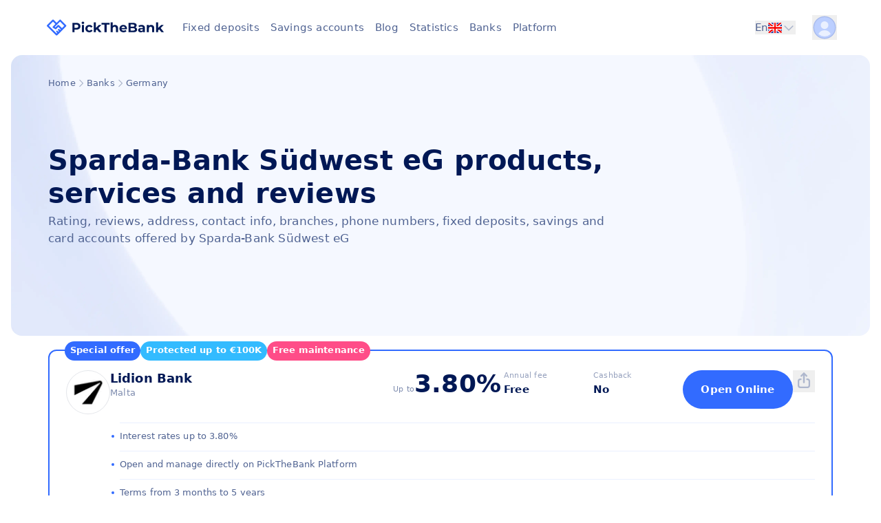

--- FILE ---
content_type: text/html; charset=utf-8
request_url: https://pickthebank.eu/banks/germany/sparda-bank-sudwest-eg-genodef1s01/
body_size: 80634
content:
<!DOCTYPE html><html lang="en"><head><meta charSet="UTF-8"/><meta name="viewport" content="viewport-fit=cover, width=device-width, initial-scale=1.0, minimum-scale=1.0, maximum-scale=1.0, user-scalable=no"/><link rel="apple-touch-icon" sizes="180x180" href="/_next/static/media/apple-touch-icon.d2a102fe.png"/><link rel="icon" type="image/png" sizes="32x32" href="/_next/static/media/favicon-32x32.52cb81fb.png"/><link rel="icon" type="image/png" sizes="16x16" href="/_next/static/media/favicon-16x16.b2823542.png"/><link rel="shortcut icon" href="/assets/faicon/favicon.ico"/><link rel="icon" href="/assets/faicon/favicon.ico"/><link rel="manifest" href="/assets/faicon/site.webmanifest"/><link rel="mask-icon" href="/_next/static/media/safari-pinned-tab.3604ef9f.svg" color="#326bff"/><meta name="theme-color" content="#ffffff"/><meta name="apple-itunes-app" content="app-id=6504992962"/><title>Sparda-Bank Südwest eG Germany: deposits with interest rates up to 2% | PickTheBank</title><meta name="robots" content="index,follow"/><meta name="description" content="Sparda-Bank Südwest eG Germany time deposits and savings accounts. Deposit guarantee scheme. Apply for opening a deposit and savings account at Sparda-Bank Südwest eG."/><link rel="alternate" hrefLang="en" href="https://pickthebank.eu/banks/germany/sparda-bank-sudwest-eg-genodef1s01/"/><link rel="alternate" hrefLang="de-DE" href="https://pickthebank.eu/de/banken/deutschland/sparda-bank-sudwest-eg-genodef1s01/"/><link rel="alternate" hrefLang="nl-NL" href="https://pickthebank.eu/nl/banken/duitsland/sparda-bank-sudwest-eg-genodef1s01/"/><link rel="alternate" hrefLang="es-ES" href="https://pickthebank.eu/es/bancos/alemania/sparda-bank-sudwest-eg-genodef1s01/"/><link rel="alternate" hrefLang="it-IT" href="https://pickthebank.eu/it/banche/germania/sparda-bank-sudwest-eg-genodef1s01/"/><link rel="alternate" hrefLang="fr-FR" href="https://pickthebank.eu/fr/banques/allemagne/sparda-bank-sudwest-eg-genodef1s01/"/><link rel="alternate" hrefLang="pt-PT" href="https://pickthebank.eu/pt/bancos/alemanha/sparda-bank-sudwest-eg-genodef1s01/"/><link rel="alternate" hrefLang="el-GR" href="https://pickthebank.eu/el/trapezes/germania/sparda-bank-sudwest-eg-genodef1s01/"/><link rel="alternate" hrefLang="sv-SE" href="https://pickthebank.eu/sv/banker/tyskland/sparda-bank-sudwest-eg-genodef1s01/"/><link rel="alternate" hrefLang="lt-LT" href="https://pickthebank.eu/lt/bankai/vokietija/sparda-bank-sudwest-eg-genodef1s01/"/><link rel="alternate" hrefLang="fi-FI" href="https://pickthebank.eu/fi/pankit/saksa/sparda-bank-sudwest-eg-genodef1s01/"/><link rel="alternate" hrefLang="pl" href="https://pickthebank.eu/pl/banki/niemcy/sparda-bank-sudwest-eg-genodef1s01/"/><link rel="alternate" hrefLang="x-default" href="https://pickthebank.eu/banks/germany/sparda-bank-sudwest-eg-genodef1s01/"/><meta name="twitter:card" content="summary_large_image"/><meta name="twitter:site" content="PickTheBank"/><meta name="twitter:creator" content="PickTheBank"/><meta property="og:title" content="Sparda-Bank Südwest eG Germany: deposits with interest rates up to 2% | PickTheBank"/><meta property="og:description" content="Sparda-Bank Südwest eG Germany time deposits and savings accounts. Deposit guarantee scheme. Apply for opening a deposit and savings account at Sparda-Bank Südwest eG."/><meta property="og:url" content="https://pickthebank.eu/banks/germany/sparda-bank-sudwest-eg-genodef1s01/"/><meta property="og:image" content="https://i.ibb.co/sgDTGnm/1200-630.png"/><meta property="og:image:alt" content="Og Image Alt Second"/><meta property="og:image:type" content="image/png"/><meta property="og:image:width" content="1200"/><meta property="og:image:height" content="630"/><meta property="og:locale" content="en"/><meta property="og:site_name" content="PickTheBank"/><link rel="canonical" href="https://pickthebank.eu/banks/germany/sparda-bank-sudwest-eg-genodef1s01/"/><meta property="twitter:description" content="Your ultimate resource for deposit rates in Europe."/><meta property="keywords" content="Best Deposit Accounts, High Interest Deposit Accounts, Compare Deposit Accounts, EU Deposit Accounts, Online Deposit Accounts, Secure Deposit Accounts, Deposit Guarantee Scheme"/><meta name="next-head-count" content="43"/><link rel="preload" href="/_next/static/css/2a1b223e2d97dc59.css" as="style"/><link rel="stylesheet" href="/_next/static/css/2a1b223e2d97dc59.css" data-n-g=""/><noscript data-n-css=""></noscript><script defer="" nomodule="" src="/_next/static/chunks/polyfills-c67a75d1b6f99dc8.js"></script><script src="/_next/static/chunks/webpack-70c762b8893ab413.js" defer=""></script><script src="/_next/static/chunks/framework-638ae7f6142c4728.js" defer=""></script><script src="/_next/static/chunks/main-43065eb135ad8718.js" defer=""></script><script src="/_next/static/chunks/pages/_app-069f1b874c911636.js" defer=""></script><script src="/_next/static/chunks/2962-a7c120c20c6deb16.js" defer=""></script><script src="/_next/static/chunks/7441-414755299116d0b0.js" defer=""></script><script src="/_next/static/chunks/8344-273f3845309ee40b.js" defer=""></script><script src="/_next/static/chunks/8720-5de1a02726b51454.js" defer=""></script><script src="/_next/static/chunks/175-a7da9000fb601401.js" defer=""></script><script src="/_next/static/chunks/6536-6c6fba6d7ff3fe3f.js" defer=""></script><script src="/_next/static/chunks/pages/banks/%5Bcountry%5D/%5Bslug%5D-defcd1f106f06d6b.js" defer=""></script><script src="/_next/static/4lUEFolIEDfhV_jPg5KuH/_buildManifest.js" defer=""></script><script src="/_next/static/4lUEFolIEDfhV_jPg5KuH/_ssgManifest.js" defer=""></script></head><body><div id="__next"><div><svg width="0" height="0" style="position:absolute"><symbol viewBox="0 0 16 16" fill="none" id="icon-ArrowLight" xmlns="http://www.w3.org/2000/svg"><path fill-rule="evenodd" clip-rule="evenodd" d="M9.07 3.93a.5.5 0 0 1 .708 0l3.717 3.716a.5.5 0 0 1 0 .708L9.778 12.07a.5.5 0 0 1-.707 0l-.142-.142a.5.5 0 0 1 0-.707L11.552 8.6H3.5a.5.5 0 0 1-.5-.5v-.2a.5.5 0 0 1 .5-.5h8.052L8.928 4.778a.5.5 0 0 1 0-.707l.142-.142Z" fill="currentColor"/></symbol><symbol fill="none" viewBox="0 0 24 24" id="icon-AvatarLogo" xmlns="http://www.w3.org/2000/svg"><rect x="1" y="1" width="22" height="22" rx="11" fill="#BCCFFF"/><rect x="1.5" y="1.5" width="21" height="21" rx="10.5" stroke="#001855" stroke-opacity=".1"/><path fill-rule="evenodd" clip-rule="evenodd" d="M8.268 9.716a3.732 3.732 0 1 1 7.464 0 3.732 3.732 0 0 1-7.464 0Zm9.42 8a.691.691 0 0 1-.138.91A8.608 8.608 0 0 1 12 20.643a8.608 8.608 0 0 1-5.55-2.017.691.691 0 0 1-.138-.911A6.806 6.806 0 0 1 12 14.649a6.809 6.809 0 0 1 5.688 3.066Z" fill="#EAF0FF"/></symbol><symbol fill="none" viewBox="0 0 20 20" id="icon-CheckedCircle" xmlns="http://www.w3.org/2000/svg"><rect x=".75" y=".75" width="18.5" height="18.5" rx="9.25" fill="#326BFF"/><circle cx="10" cy="10" r="4" fill="#fff"/><rect x=".75" y=".75" width="18.5" height="18.5" rx="9.25" stroke="#326BFF" stroke-width="1.5"/></symbol><symbol fill="none" viewBox="0 0 20 20" id="icon-CheckedTip" xmlns="http://www.w3.org/2000/svg"><rect x=".75" y=".75" width="18.5" height="18.5" rx="5.25" fill="#326BFF"/><path d="m5 9 4 4 7-7" stroke="#fff" stroke-width="2"/><rect x=".75" y=".75" width="18.5" height="18.5" rx="5.25" stroke="#326BFF" stroke-width="1.5"/></symbol><symbol fill="none" viewBox="0 0 177 33" id="icon-LogoHeader" xmlns="http://www.w3.org/2000/svg"><path d="M16 27.167 2.667 13.833l8-8L16 11.167m0 16 8-8-2.667 2.666-2.666 2.667L16 27.167Z" stroke="#326BFF" stroke-width="2.5" stroke-linecap="round" stroke-linejoin="round"/><path d="m11.333 15.833 10-10 8 8L24 19.167l-5.333-5.334-4 4-3.334-2Zm0 0L16 11.167M18.667 24.5l-2-2M21.333 21.833l-2-2" stroke="#326BFF" stroke-width="2.5" stroke-linecap="round" stroke-linejoin="round"/><path d="M45.72 9.5c1.24 0 2.313.207 3.22.62.92.413 1.627 1 2.12 1.76.493.76.74 1.66.74 2.7 0 1.027-.247 1.927-.74 2.7-.493.76-1.2 1.347-2.12 1.76-.907.4-1.98.6-3.22.6H42.9v3.86h-3.24v-14h6.06Zm-.18 7.5c.973 0 1.713-.207 2.22-.62.507-.427.76-1.027.76-1.8 0-.787-.253-1.387-.76-1.8-.507-.427-1.247-.64-2.22-.64H42.9V17h2.64Zm8.353-4.26h3.12V23.5h-3.12V12.74Zm1.56-1.5c-.573 0-1.04-.167-1.4-.5a1.622 1.622 0 0 1-.54-1.24c0-.493.18-.907.54-1.24.36-.333.827-.5 1.4-.5s1.04.16 1.4.48c.36.32.54.72.54 1.2 0 .52-.18.953-.54 1.3-.36.333-.827.5-1.4.5Zm9.656 12.42c-1.147 0-2.18-.233-3.1-.7a5.476 5.476 0 0 1-2.14-1.98c-.507-.84-.76-1.793-.76-2.86s.253-2.02.76-2.86a5.333 5.333 0 0 1 2.14-1.96c.92-.48 1.953-.72 3.1-.72 1.133 0 2.12.24 2.96.72a4.15 4.15 0 0 1 1.86 2.02l-2.42 1.3c-.56-.987-1.367-1.48-2.42-1.48-.814 0-1.487.267-2.02.8-.534.533-.8 1.26-.8 2.18 0 .92.266 1.647.8 2.18.533.533 1.206.8 2.02.8 1.066 0 1.873-.493 2.42-1.48l2.42 1.32c-.387.853-1.007 1.52-1.86 2-.84.48-1.827.72-2.96.72Zm11.158-4.38-1.5 1.48v2.74h-3.12V8.66h3.12v8.4l4.56-4.32h3.72l-4.48 4.56 4.88 6.2h-3.78l-3.4-4.22Zm11.527-7.14h-4.48V9.5h12.2v2.64h-4.48V23.5h-3.24V12.14Zm15.784.44c1.333 0 2.406.4 3.22 1.2.826.8 1.24 1.987 1.24 3.56v6.16h-3.12v-5.68c0-.853-.187-1.487-.56-1.9-.374-.427-.914-.64-1.62-.64-.787 0-1.414.247-1.88.74-.467.48-.7 1.2-.7 2.16v5.32h-3.12V8.66h3.12v5.2a4.037 4.037 0 0 1 1.5-.94 5.278 5.278 0 0 1 1.92-.34Zm17.945 5.58c0 .04-.02.32-.06.84h-8.14a2.535 2.535 0 0 0 1.04 1.58c.547.387 1.227.58 2.04.58.56 0 1.053-.08 1.48-.24.44-.173.847-.44 1.22-.8l1.66 1.8c-1.013 1.16-2.493 1.74-4.44 1.74-1.213 0-2.287-.233-3.22-.7-.933-.48-1.653-1.14-2.16-1.98-.507-.84-.76-1.793-.76-2.86 0-1.053.247-2 .74-2.84a5.251 5.251 0 0 1 2.06-1.98c.88-.48 1.86-.72 2.94-.72 1.053 0 2.007.227 2.86.68a4.883 4.883 0 0 1 2 1.96c.493.84.74 1.82.74 2.94Zm-5.58-3.22c-.707 0-1.3.2-1.78.6-.48.4-.773.947-.88 1.64h5.3c-.107-.68-.4-1.22-.88-1.62-.48-.413-1.067-.62-1.76-.62Zm18.157 1.28c.8.253 1.427.68 1.88 1.28.453.587.68 1.313.68 2.18 0 1.227-.48 2.173-1.44 2.84-.947.653-2.333.98-4.16.98h-7.24v-14h6.84c1.707 0 3.013.327 3.92.98.92.653 1.38 1.54 1.38 2.66 0 .68-.167 1.287-.5 1.82a3.36 3.36 0 0 1-1.36 1.26Zm-7.06-4.28v3.3h3.22c.8 0 1.407-.14 1.82-.42.413-.28.62-.693.62-1.24s-.207-.953-.62-1.22c-.413-.28-1.02-.42-1.82-.42h-3.22Zm3.78 9.12c.853 0 1.493-.14 1.92-.42.44-.28.66-.713.66-1.3 0-1.16-.86-1.74-2.58-1.74h-3.78v3.46h3.78Zm12.413-8.48c1.667 0 2.947.4 3.84 1.2.893.787 1.34 1.98 1.34 3.58v6.14h-2.92v-1.34c-.587 1-1.68 1.5-3.28 1.5-.827 0-1.547-.14-2.16-.42-.6-.28-1.06-.667-1.38-1.16a3.019 3.019 0 0 1-.48-1.68c0-1 .373-1.787 1.12-2.36.76-.573 1.927-.86 3.5-.86h2.48c0-.68-.207-1.2-.62-1.56-.413-.373-1.033-.56-1.86-.56-.573 0-1.14.093-1.7.28a4.337 4.337 0 0 0-1.4.72l-1.12-2.18c.587-.413 1.287-.733 2.1-.96a9.56 9.56 0 0 1 2.54-.34Zm-.24 8.98c.533 0 1.007-.12 1.42-.36.413-.253.707-.62.88-1.1V19h-2.14c-1.28 0-1.92.42-1.92 1.26 0 .4.153.72.46.96.32.227.753.34 1.3.34Zm14.784-8.98c1.333 0 2.407.4 3.22 1.2.827.8 1.24 1.987 1.24 3.56v6.16h-3.12v-5.68c0-.853-.187-1.487-.56-1.9-.373-.427-.913-.64-1.62-.64-.787 0-1.413.247-1.88.74-.467.48-.7 1.2-.7 2.16v5.32h-3.12V12.74h2.98V14a4.04 4.04 0 0 1 1.54-1.04 5.242 5.242 0 0 1 2.02-.38Zm11.908 6.7-1.5 1.48v2.74h-3.12V8.66h3.12v8.4l4.56-4.32h3.72l-4.48 4.56 4.88 6.2h-3.78l-3.4-4.22Z" fill="#001855"/></symbol><symbol fill="none" viewBox="0 0 33 32" id="icon-PTBLogo" xmlns="http://www.w3.org/2000/svg"><path d="M16.5 26.667 3.167 13.334l8-8 5.333 5.333m0 16 8-8-2.667 2.667-2.666 2.667-2.667 2.666Z" stroke="currentColor" stroke-width="2.5" stroke-linecap="round" stroke-linejoin="round"/><path d="m11.833 15.334 10-10 8 8-5.333 5.333-5.333-5.333-4 4-3.334-2Zm0 0 4.667-4.667M19.167 24l-2-2M21.833 21.334l-2-2" stroke="currentColor" stroke-width="2.5" stroke-linecap="round" stroke-linejoin="round"/></symbol><symbol fill="none" viewBox="0 0 33 32" id="icon-PickTheBankShortLogo" xmlns="http://www.w3.org/2000/svg"><path d="M16.5 26.667 3.167 13.334l8-8 5.333 5.333m0 16 8-8-2.667 2.667-2.666 2.667-2.667 2.666Z" stroke="#326BFF" stroke-width="2.5" stroke-linecap="round" stroke-linejoin="round"/><path d="m11.833 15.334 10-10 8 8-5.333 5.333-5.333-5.333-4 4-3.334-2Zm0 0 4.667-4.667M19.167 24l-2-2M21.833 21.334l-2-2" stroke="#326BFF" stroke-width="2.5" stroke-linecap="round" stroke-linejoin="round"/></symbol><symbol fill="none" viewBox="0 0 16 16" id="icon-QuestionMarkIcon" xmlns="http://www.w3.org/2000/svg"><path fill-rule="evenodd" clip-rule="evenodd" d="M7.953 0c.475-.003.728.013 1.056.06.235.034.566.094.735.128.165.037.478.122.694.19.215.07.553.197.75.282.196.084.5.231.671.328.172.097.432.253.579.353.146.097.406.29.578.428.171.138.459.394.637.575.178.178.438.466.575.638.138.172.331.43.428.578.1.147.25.397.34.556.088.156.226.431.304.61.081.174.212.521.294.771.084.25.178.588.212.75.038.163.094.497.128.744.047.313.066.603.066.984 0 .304-.022.7-.047.913-.028.206-.084.547-.125.76-.044.209-.147.587-.231.843-.085.253-.21.588-.278.74a9.025 9.025 0 0 1-.663 1.203c-.097.148-.29.407-.428.579-.137.172-.397.46-.575.637a8.68 8.68 0 0 1-.637.575 9.668 9.668 0 0 1-.579.428c-.146.1-.412.26-.593.36-.181.1-.481.25-.672.331-.19.078-.519.203-.735.272-.215.069-.528.153-.693.19-.169.035-.5.094-.735.129-.309.043-.597.062-1.009.062-.425 0-.694-.015-1.016-.065a11.11 11.11 0 0 1-.734-.129 9.7 9.7 0 0 1-1.5-.494 12.319 12.319 0 0 1-.61-.305 9.705 9.705 0 0 1-.577-.35 9.7 9.7 0 0 1-.579-.429 9.46 9.46 0 0 1-.637-.575 9.443 9.443 0 0 1-.575-.637 9.717 9.717 0 0 1-.428-.578c-.1-.147-.25-.397-.34-.553-.088-.16-.226-.435-.304-.61a8.97 8.97 0 0 1-.294-.775 8.282 8.282 0 0 1-.212-.75 11.057 11.057 0 0 1-.128-.74A6.367 6.367 0 0 1 0 8.022c0-.306.022-.703.047-.915.028-.207.084-.544.125-.75a8.558 8.558 0 0 1 .481-1.532c.081-.19.231-.49.331-.671.1-.182.26-.447.36-.594.097-.147.29-.406.428-.578.137-.172.397-.46.575-.638.178-.178.466-.437.637-.575.172-.137.432-.331.579-.428.146-.1.412-.26.593-.36.182-.1.482-.25.672-.33a11.7 11.7 0 0 1 .734-.272c.216-.07.532-.154.704-.191.171-.038.48-.094.687-.125.263-.04.563-.06 1-.063Zm-.875 4.091a3.416 3.416 0 0 0-.437.181c-.12.066-.307.2-.413.303a1.331 1.331 0 0 0-.294.407.85.85 0 0 0-.1.39.595.595 0 0 0 .063.297c.037.075.115.16.2.21.075.046.2.096.278.106a.396.396 0 0 0 .263-.038.777.777 0 0 0 .256-.247c.072-.103.172-.225.222-.271a.99.99 0 0 1 .243-.154c.11-.05.238-.075.422-.084.197-.01.319.003.469.044.113.031.253.094.313.137a.75.75 0 0 1 .184.235.533.533 0 0 1 .06.343.983.983 0 0 1-.073.297c-.03.06-.1.166-.153.232a4.22 4.22 0 0 1-.472.425 4.387 4.387 0 0 0-.512.471c-.072.094-.169.241-.213.325a2.257 2.257 0 0 0-.137.391c-.04.163-.06.34-.06.578 0 .275.013.369.063.478.04.082.1.15.166.185.068.034.178.053.35.053.19 0 .278-.016.375-.063a.412.412 0 0 0 .178-.172c.04-.071.056-.178.056-.34 0-.128.022-.319.047-.422.028-.103.097-.26.153-.344.056-.09.26-.29.472-.469.203-.171.44-.4.528-.506a2.667 2.667 0 0 0 .438-.713c.043-.102.093-.287.109-.406.022-.143.022-.29.003-.43a2.201 2.201 0 0 0-.088-.357 1.616 1.616 0 0 0-.153-.29 2.137 2.137 0 0 0-.24-.282 2.12 2.12 0 0 0-.34-.26c-.107-.062-.3-.15-.429-.193a3.474 3.474 0 0 0-.422-.106 3.826 3.826 0 0 0-.39-.044 5.455 5.455 0 0 0-.485.016 3.125 3.125 0 0 0-.5.087Zm.219 6.194a.999.999 0 0 0-.19.19 1.44 1.44 0 0 0-.104.21c-.019.06-.034.181-.034.265 0 .088.028.22.065.297.035.078.11.188.163.244a.97.97 0 0 0 .21.162.729.729 0 0 0 .578.047.637.637 0 0 0 .343-.212.907.907 0 0 0 .197-.288c.019-.068.037-.203.037-.296a.866.866 0 0 0-.056-.297.971.971 0 0 0-.165-.235.973.973 0 0 0-.232-.168.98.98 0 0 0-.312-.072.984.984 0 0 0-.281.028c-.053.018-.15.075-.22.125Z" fill="#326BFF"/></symbol><symbol fill="none" viewBox="0 0 16 16" id="icon-Search" xmlns="http://www.w3.org/2000/svg"><path d="M15.765 14.018c.313.28.313.749 0 1.061l-.688.687c-.313.312-.782.312-1.063 0l-3.88-3.871a6.695 6.695 0 0 1-3.628 1.092A6.495 6.495 0 0 1 0 6.494C0 2.934 2.91 0 6.506 0c3.566 0 6.507 2.935 6.507 6.494 0 1.342-.438 2.59-1.126 3.652l3.878 3.872ZM2.502 6.494a3.988 3.988 0 0 0 4.004 3.996c2.19 0 4.004-1.78 4.004-3.996 0-2.186-1.814-3.996-4.004-3.996a4.008 4.008 0 0 0-4.004 3.996Z" fill="#AEB7CD"/></symbol><symbol fill="none" viewBox="0 0 16 16" id="icon-SearchWhiteIcon" xmlns="http://www.w3.org/2000/svg"><path d="M15.765 14.018c.313.28.313.749 0 1.061l-.688.687c-.313.312-.782.312-1.063 0l-3.88-3.871a6.695 6.695 0 0 1-3.628 1.092A6.495 6.495 0 0 1 0 6.494C0 2.934 2.91 0 6.506 0c3.566 0 6.507 2.935 6.507 6.494 0 1.342-.438 2.59-1.126 3.652l3.878 3.872ZM2.502 6.494a3.988 3.988 0 0 0 4.004 3.996c2.19 0 4.004-1.78 4.004-3.996 0-2.186-1.814-3.996-4.004-3.996a4.008 4.008 0 0 0-4.004 3.996Z" fill="#fff"/></symbol><symbol fill="none" viewBox="0 0 20 20" id="icon-Tik" xmlns="http://www.w3.org/2000/svg"><path fill-rule="evenodd" clip-rule="evenodd" d="M16.57 6.522a.625.625 0 0 1-.028.883l-7.865 7.373a.625.625 0 0 1-.854 0l-4.365-4.091a.625.625 0 0 1-.029-.884l.642-.684a.625.625 0 0 1 .883-.028l3.296 3.09 6.796-6.371a.625.625 0 0 1 .883.028l.642.684Z" fill="#001855"/></symbol><symbol fill="none" viewBox="0 0 23 24" id="icon-WarningDeposit" xmlns="http://www.w3.org/2000/svg"><path d="M11.5 16.214c-.858 0-1.57-.58-1.634-1.332L9.004 4.77c-.059-.685.559-1.27 1.341-1.27h2.31c.782 0 1.4.585 1.341 1.27l-.862 10.112c-.064.751-.777 1.332-1.634 1.332ZM13.5 19.394c0-1.053-.895-1.907-2-1.907s-2 .854-2 1.907.895 1.907 2 1.907 2-.854 2-1.907Z" fill="#737373"/></symbol><symbol fill="none" viewBox="0 0 23 24" id="icon-WarningIcon" xmlns="http://www.w3.org/2000/svg"><path d="M11.5 16.214c-.858 0-1.57-.58-1.634-1.332L9.004 4.77c-.059-.685.559-1.27 1.341-1.27h2.31c.782 0 1.4.585 1.341 1.27l-.862 10.112c-.064.751-.777 1.332-1.634 1.332ZM13.5 19.394c0-1.053-.895-1.907-2-1.907s-2 .854-2 1.907.895 1.907 2 1.907 2-.854 2-1.907Z" fill="#EEA942"/></symbol><symbol fill="none" viewBox="0 0 20 21" id="icon-adress" xmlns="http://www.w3.org/2000/svg"><path d="M10 2.665c3.313 0 6 2.684 6 6.025 0 2.404-.844 3.09-5.406 9.647a.73.73 0 0 1-1.219 0C4.812 11.78 4 11.094 4 8.69c0-3.34 2.656-6.025 6-6.025Zm0 8.491c1.375 0 2.5-1.092 2.5-2.497A2.506 2.506 0 0 0 10 6.16 2.486 2.486 0 0 0 7.5 8.66a2.467 2.467 0 0 0 2.5 2.497Z" fill="#AEB7CD"/></symbol><symbol fill="none" viewBox="0 0 23 24" id="icon-advantageIcon" xmlns="http://www.w3.org/2000/svg"><mask id="aba" style="mask-type:luminance" maskUnits="userSpaceOnUse" x="2" y="4" width="20" height="16"><path d="M3.066 5.367h-.5v13.942h17.978V5.367H3.066Z" fill="#fff" stroke="#fff"/></mask><g mask="url(#aba)"><path d="m4.8 11.702-.353-.354-.353.354-1.366 1.364-.353.354.353.354 5.388 5.386.353.354.354-.354L20.398 7.586l.354-.353-.354-.354-1.365-1.365-.353-.353-.354.353L8.47 15.37l-3.668-3.668Z" fill="#008335" stroke="#008335"/></g></symbol><symbol xml:space="preserve" viewBox="0 0 56.693 56.693" id="icon-appleIcon" xmlns="http://www.w3.org/2000/svg"><path d="M41.777 30.517c-.062-6.232 5.082-9.221 5.312-9.372-2.891-4.227-7.395-4.807-8.998-4.873-3.83-.389-7.477 2.256-9.42 2.256-1.939 0-4.941-2.199-8.117-2.143-4.178.062-8.029 2.43-10.179 6.17-4.339 7.527-1.11 18.682 3.118 24.791 2.067 2.986 4.532 6.346 7.766 6.223 3.117-.123 4.293-2.016 8.061-2.016s4.826 2.016 8.123 1.953c3.352-.061 5.477-3.043 7.527-6.041 2.373-3.469 3.35-6.828 3.408-6.998-.073-.034-6.534-2.509-6.601-9.95zM35.582 12.229c1.715-2.082 2.877-4.975 2.561-7.855-2.475.1-5.471 1.645-7.248 3.725-1.592 1.846-2.984 4.785-2.611 7.613 2.761.214 5.577-1.405 7.298-3.483z"/></symbol><symbol fill="none" viewBox="0 0 16 16" id="icon-arrowDown" xmlns="http://www.w3.org/2000/svg"><path d="M8.875 10.888V3.5a.5.5 0 0 0-.5-.5h-.75a.5.5 0 0 0-.5.5v7.388L4.722 8.485a.5.5 0 0 0-.707 0l-.53.53a.5.5 0 0 0 0 .707l4.162 4.162a.5.5 0 0 0 .707 0l4.161-4.162a.5.5 0 0 0 0-.707l-.53-.53a.5.5 0 0 0-.707 0l-2.403 2.403Z" fill="#AEB7CD"/></symbol><symbol fill="none" viewBox="0 0 17 10" id="icon-arrowDownIcon" xmlns="http://www.w3.org/2000/svg"><path d="M14.995 0 8.5 6.183 2.004 0 0 1.908 8.5 10 17 1.908 14.995 0Z" fill="#000" fill-opacity=".2"/></symbol><symbol fill="none" viewBox="0 0 17 16" id="icon-arrowRentagleTopRight" xmlns="http://www.w3.org/2000/svg"><path d="M9.923 5.34 4.7 10.563a.5.5 0 0 0 0 .708l.53.53a.5.5 0 0 0 .708 0l5.224-5.224v3.398a.5.5 0 0 0 .5.5h.75a.5.5 0 0 0 .5-.5V4.09a.5.5 0 0 0-.5-.5H6.525a.5.5 0 0 0-.5.5v.75a.5.5 0 0 0 .5.5h3.398Z" fill="#AEB7CD"/></symbol><symbol fill="none" viewBox="0 0 17 16" id="icon-arrowRight" xmlns="http://www.w3.org/2000/svg"><path d="M11.388 7.125H4a.5.5 0 0 0-.5.5v.75a.5.5 0 0 0 .5.5h7.388l-2.403 2.403a.5.5 0 0 0 0 .707l.53.53a.5.5 0 0 0 .707 0l4.162-4.161a.5.5 0 0 0 0-.708l-4.162-4.161a.5.5 0 0 0-.707 0l-.53.53a.5.5 0 0 0 0 .707l2.403 2.403Z" fill="#AEB7CD"/></symbol><symbol fill="none" viewBox="0 0 16 16" id="icon-arrowRightWhite" xmlns="http://www.w3.org/2000/svg"><path d="M10.888 7.125H3.5a.5.5 0 0 0-.5.5v.75a.5.5 0 0 0 .5.5h7.388l-2.403 2.403a.5.5 0 0 0 0 .707l.53.53a.5.5 0 0 0 .707 0l4.162-4.162a.5.5 0 0 0 0-.707L9.722 3.485a.5.5 0 0 0-.707 0l-.53.53a.5.5 0 0 0 0 .707l2.403 2.403Z" fill="#fff"/></symbol><symbol fill="none" viewBox="0 0 16 16" id="icon-arrowUp" xmlns="http://www.w3.org/2000/svg"><path d="M7.125 5.112V12.5a.5.5 0 0 0 .5.5h.75a.5.5 0 0 0 .5-.5V5.112l2.403 2.403a.5.5 0 0 0 .707 0l.53-.53a.5.5 0 0 0 0-.707L8.354 2.116a.5.5 0 0 0-.708 0L3.485 6.278a.5.5 0 0 0 0 .707l.53.53a.5.5 0 0 0 .707 0l2.403-2.403Z" fill="#AEB7CD"/></symbol><symbol fill="none" viewBox="0 0 20 15" id="icon-austriaLogo" xmlns="http://www.w3.org/2000/svg"><mask id="aka" style="mask-type:luminance" maskUnits="userSpaceOnUse" x="0" y="0" width="20" height="15"><path fill="#fff" d="M0 0h20v15H0z"/></mask><g mask="url(#aka)"><path fill-rule="evenodd" clip-rule="evenodd" d="M0 0v15h20V0H0Z" fill="#F7FCFF"/><mask id="akb" style="mask-type:luminance" maskUnits="userSpaceOnUse" x="0" y="0" width="20" height="15"><path fill-rule="evenodd" clip-rule="evenodd" d="M0 0v15h20V0H0Z" fill="#fff"/></mask><g mask="url(#akb)" fill-rule="evenodd" clip-rule="evenodd" fill="#C51918"><path d="M0 0v5h20V0H0ZM0 10v5h20v-5H0Z"/></g></g></symbol><symbol fill="none" viewBox="0 0 80 80" id="icon-avatar" xmlns="http://www.w3.org/2000/svg"><g clip-path="url(#ala)"><rect width="80" height="80" rx="40" fill="#BCCFFF"/><rect x=".5" y=".5" width="79" height="79" rx="39.5" stroke="#001855" stroke-opacity=".1"/><path fill-rule="evenodd" clip-rule="evenodd" d="M26.43 31.695c0-7.494 6.075-13.57 13.57-13.57s13.57 6.076 13.57 13.57c0 7.495-6.075 13.57-13.57 13.57s-13.57-6.075-13.57-13.57Zm34.254 29.087a2.513 2.513 0 0 1-.502 3.312 31.302 31.302 0 0 1-20.181 7.335 31.302 31.302 0 0 1-20.182-7.335 2.513 2.513 0 0 1-.502-3.312 24.757 24.757 0 0 1 41.367 0Z" fill="#EAF0FF"/></g><defs><clipPath id="ala"><rect width="80" height="80" rx="40" fill="#fff"/></clipPath></defs></symbol><symbol fill="none" viewBox="0 0 20 21" id="icon-bank" xmlns="http://www.w3.org/2000/svg"><path d="M9.61 2.57a1.12 1.12 0 0 1 .78 0l6.997 2.999c.437.187.687.656.593 1.124-.093.469-.5.781-1 .781v.25c0 .437-.311.75-.749.75H3.737a.74.74 0 0 1-.75-.75v-.25a.972.972 0 0 1-.967-.78 1.01 1.01 0 0 1 .593-1.125L9.61 2.57Zm.406 3.905c.53 0 1-.438 1-1 0-.53-.47-1-1-1-.563 0-1 .47-1 1 0 .562.437 1 1 1Zm-4.03 8.995h1.25V9.473h1.999v5.997h1.53V9.473h2v5.997h1.249V9.473h1.999v6.153s.03 0 .03.032l1.5.999c.375.25.531.687.406 1.125a.975.975 0 0 1-.937.687H2.988a.975.975 0 0 1-.937-.688.993.993 0 0 1 .406-1.124l1.5-1c0-.03.03-.03.03-.03V9.472h2v5.997Z" fill="currentColor"/></symbol><symbol fill="none" viewBox="0 0 20 15" id="icon-belgiumLogo" xmlns="http://www.w3.org/2000/svg"><mask id="aoa" style="mask-type:luminance" maskUnits="userSpaceOnUse" x="0" y="0" width="20" height="15"><path fill="#fff" d="M0 0h20v15H0z"/></mask><g mask="url(#aoa)" fill-rule="evenodd" clip-rule="evenodd"><path d="M6 0h8v15H6V0Z" fill="#FECA00"/><path d="M14 0h6v15h-6V0Z" fill="#E31D1C"/><path d="M0 0h6v15H0V0Z" fill="#1D1D1D"/></g></symbol><symbol fill="none" viewBox="0 0 32 32" id="icon-bookmark" xmlns="http://www.w3.org/2000/svg"><path d="M8.625 23.467V8c0-.483.392-.875.875-.875h13c.483 0 .875.392.875.875v15.467c0 .68-.742 1.1-1.325.75l-4.956-2.975a2.125 2.125 0 0 0-2.188 0L9.95 24.217a.875.875 0 0 1-1.325-.75Z" stroke="currentColor" stroke-width="2.25"/></symbol><symbol fill="none" viewBox="0 0 20 15" id="icon-bulgariaLogo" xmlns="http://www.w3.org/2000/svg"><mask id="aqa" style="mask-type:luminance" maskUnits="userSpaceOnUse" x="0" y="0" width="20" height="15"><path fill="#fff" d="M0 0h20v15H0z"/></mask><g mask="url(#aqa)"><path fill-rule="evenodd" clip-rule="evenodd" d="M0 0v15h20V0H0Z" fill="#5EAA22"/><mask id="aqb" style="mask-type:luminance" maskUnits="userSpaceOnUse" x="0" y="0" width="20" height="15"><path fill-rule="evenodd" clip-rule="evenodd" d="M0 0v15h20V0H0Z" fill="#fff"/></mask><g mask="url(#aqb)" fill-rule="evenodd" clip-rule="evenodd"><path d="M0 0v5h20V0H0Z" fill="#F7FCFF"/><path d="M0 10v5h20v-5H0Z" fill="#E22C18"/></g></g></symbol><symbol fill="none" viewBox="0 0 32 32" id="icon-burger" xmlns="http://www.w3.org/2000/svg"><path fill-rule="evenodd" clip-rule="evenodd" d="M5.5 7.5a1 1 0 0 1 1-1h19a1 1 0 0 1 1 1v1a1 1 0 0 1-1 1h-19a1 1 0 0 1-1-1v-1ZM5.5 15.5a1 1 0 0 1 1-1h13a1 1 0 0 1 1 1v1a1 1 0 0 1-1 1h-13a1 1 0 0 1-1-1v-1ZM5.5 23.5a1 1 0 0 1 1-1h19a1 1 0 0 1 1 1v1a1 1 0 0 1-1 1h-19a1 1 0 0 1-1-1v-1Z" fill="#AEB7CD"/></symbol><symbol fill="none" viewBox="0 0 32 32" id="icon-button-fav-is-active" xmlns="http://www.w3.org/2000/svg"><path d="M7.5 23.467V8a2 2 0 0 1 2-2h13a2 2 0 0 1 2 2v15.467c0 1.555-1.696 2.515-3.03 1.715l-4.955-2.976a1 1 0 0 0-1.03 0l-4.956 2.976c-1.333.8-3.029-.16-3.029-1.715Z" fill="#FF4D88"/></symbol><symbol fill="none" viewBox="0 0 32 32" id="icon-button-to-fav" xmlns="http://www.w3.org/2000/svg"><path d="M8.625 23.467V8c0-.483.392-.875.875-.875h13c.483 0 .875.392.875.875v15.467c0 .68-.742 1.1-1.325.75l-4.956-2.975a2.125 2.125 0 0 0-2.188 0L9.95 24.217a.875.875 0 0 1-1.325-.75Z" stroke="#AEB7CD" stroke-width="2.25"/></symbol><symbol fill="none" viewBox="0 0 48 48" id="icon-cardProtected" xmlns="http://www.w3.org/2000/svg"><path d="M24.102 8 11 13.818v8.728C11 33.934 20.374 39.252 24.102 40c3.729-.748 13.103-6.066 13.103-17.454v-8.728L24.102 8Zm-1.455 22.42-6.093-6.087 2.058-2.057 4.035 4.03 8.432-8.424 2.058 2.057-10.49 10.481Z" fill="currentColor"/></symbol><symbol fill="none" viewBox="0 0 16 16" id="icon-check" xmlns="http://www.w3.org/2000/svg"><path fill-rule="evenodd" clip-rule="evenodd" d="M13.257 5.274a.5.5 0 0 1-.023.706L6.942 11.88a.5.5 0 0 1-.684 0L2.766 8.605a.5.5 0 0 1-.022-.706l.513-.548a.5.5 0 0 1 .706-.022L6.6 9.8l5.437-5.097a.5.5 0 0 1 .707.022l.513.548Z" fill="currentColor"/></symbol><symbol fill="none" viewBox="0 0 20 20" id="icon-checkmarkCircled" xmlns="http://www.w3.org/2000/svg"><rect width="20" height="20" rx="10" fill="currentColor"/><path d="M15.068 7.881 9.65 13.298a.83.83 0 0 1-1.178 0l-2.708-2.709a.832.832 0 1 1 1.178-1.178l2.119 2.12 4.828-4.828a.832.832 0 1 1 1.178 1.178Z" fill="#fff"/></symbol><symbol fill="none" viewBox="0 0 16 16" id="icon-chevron" xmlns="http://www.w3.org/2000/svg"><path stroke="transparent" fill-rule="evenodd" clip-rule="evenodd" d="M2.93 9.798a.5.5 0 0 0 0 .707l.14.141a.5.5 0 0 0 .708 0L8 6.424l4.222 4.222a.5.5 0 0 0 .707 0l.142-.14a.5.5 0 0 0 0-.708L8.354 5.081a.5.5 0 0 0-.708 0L2.93 9.798Z" fill="currentColor"/></symbol><symbol fill="none" viewBox="0 0 20 20" id="icon-circleAustria" xmlns="http://www.w3.org/2000/svg"><g clip-path="url(#baa)"><mask id="bab" style="mask-type:luminance" maskUnits="userSpaceOnUse" x="-3" y="0" width="27" height="20"><path fill="#fff" d="M-3 0h26.667v20H-3z"/></mask><g mask="url(#bab)"><path fill-rule="evenodd" clip-rule="evenodd" d="M-3 0v20h26.667V0H-3Z" fill="#F7FCFF"/><mask id="bac" style="mask-type:luminance" maskUnits="userSpaceOnUse" x="-3" y="0" width="27" height="20"><path fill-rule="evenodd" clip-rule="evenodd" d="M-3 0v20h26.667V0H-3Z" fill="#fff"/></mask><g mask="url(#bac)" fill-rule="evenodd" clip-rule="evenodd" fill="#C51918"><path d="M-3 0v6.667h26.667V0H-3ZM-3 13.333V20h26.667v-6.667H-3Z"/></g></g></g><rect x=".5" y=".5" width="19" height="19" rx="9.5" stroke="#001855" stroke-opacity=".1"/><defs><clipPath id="baa"><rect width="20" height="20" rx="10" fill="#fff"/></clipPath></defs></symbol><symbol fill="none" viewBox="0 0 20 20" id="icon-circleBulgaria" xmlns="http://www.w3.org/2000/svg"><g clip-path="url(#bba)"><mask id="bbb" style="mask-type:luminance" maskUnits="userSpaceOnUse" x="-3" y="0" width="27" height="20"><path fill="#fff" d="M-3 0h26.667v20H-3z"/></mask><g mask="url(#bbb)"><path fill-rule="evenodd" clip-rule="evenodd" d="M-3 0v20h26.667V0H-3Z" fill="#5EAA22"/><mask id="bbc" style="mask-type:luminance" maskUnits="userSpaceOnUse" x="-3" y="0" width="27" height="20"><path fill-rule="evenodd" clip-rule="evenodd" d="M-3 0v20h26.667V0H-3Z" fill="#fff"/></mask><g mask="url(#bbc)" fill-rule="evenodd" clip-rule="evenodd"><path d="M-3 0v6.667h26.667V0H-3Z" fill="#F7FCFF"/><path d="M-3 13.333V20h26.667v-6.667H-3Z" fill="#E22C18"/></g></g></g><rect x=".5" y=".5" width="19" height="19" rx="9.5" stroke="#001855" stroke-opacity=".1"/><defs><clipPath id="bba"><rect width="20" height="20" rx="10" fill="#fff"/></clipPath></defs></symbol><symbol fill="none" viewBox="0 0 20 20" id="icon-circleCanada" xmlns="http://www.w3.org/2000/svg"><g clip-path="url(#bca)"><mask id="bcb" style="mask-type:luminance" maskUnits="userSpaceOnUse" x="0" y="0" width="20" height="20"><path fill="#fff" d="M0 0h20v20H0z"/></mask><g mask="url(#bcb)" fill-rule="evenodd" clip-rule="evenodd"><path d="M3 0h14v20H3V0Z" fill="#F7FCFF"/><path d="m9.814 5 .02 10.833h-.5l.306-2.68c-2.242.436-3.27.545-3.084.324.185-.22.331-.533.438-.937L4 10.376c.315-.004.6-.089.856-.254.257-.165.128-.736-.384-1.715l1.512.238.572-.673 1.14 1.293h.513l-.513-2.962.919.556L9.814 5Zm0 0 1.238 1.86.919-.557-.513 2.962h.513l1.14-1.293.572.673 1.511-.238c-.512.979-.64 1.55-.384 1.715.256.165.542.25.857.254l-2.994 2.164c.107.404.253.717.438.937.185.22-.843.112-3.085-.325l.307 2.681h-.5L9.813 5ZM17 0h6v20h-6V0ZM-4 0h7v20h-7V0Z" fill="#E31D1C"/></g></g><rect x=".5" y=".5" width="19" height="19" rx="9.5" stroke="#001855" stroke-opacity=".1"/><defs><clipPath id="bca"><rect width="20" height="20" rx="10" fill="#fff"/></clipPath></defs></symbol><symbol fill="none" viewBox="0 0 20 20" id="icon-circleChech" xmlns="http://www.w3.org/2000/svg"><g clip-path="url(#bda)"><mask id="bdb" style="mask-type:luminance" maskUnits="userSpaceOnUse" x="-3" y="0" width="27" height="20"><path fill="#fff" d="M-3 0h26.667v20H-3z"/></mask><g mask="url(#bdb)"><path fill-rule="evenodd" clip-rule="evenodd" d="M-3 0v20h26.667V0H-3Z" fill="#E31D1C"/><mask id="bdc" style="mask-type:luminance" maskUnits="userSpaceOnUse" x="-3" y="0" width="27" height="20"><path fill-rule="evenodd" clip-rule="evenodd" d="M-3 0v20h26.667V0H-3Z" fill="#fff"/></mask><g mask="url(#bdc)"><path fill-rule="evenodd" clip-rule="evenodd" d="M-3-1.667V10h26.667V-1.667H-3Z" fill="#F7FCFF"/></g><path fill-rule="evenodd" clip-rule="evenodd" d="M-3 0v20l15-10L-3 0Z" fill="#3D58DB"/><mask id="bdd" style="mask-type:luminance" maskUnits="userSpaceOnUse" x="-3" y="0" width="15" height="20"><path fill-rule="evenodd" clip-rule="evenodd" d="M-3 0v20l15-10L-3 0Z" fill="#fff"/></mask></g></g><rect x=".5" y=".5" width="19" height="19" rx="9.5" stroke="#001855" stroke-opacity=".1"/><defs><clipPath id="bda"><rect width="20" height="20" rx="10" fill="#fff"/></clipPath></defs></symbol><symbol fill="none" viewBox="0 0 20 20" id="icon-circleDenmark" xmlns="http://www.w3.org/2000/svg"><g clip-path="url(#bea)"><mask id="beb" style="mask-type:luminance" maskUnits="userSpaceOnUse" x="-3" y="0" width="27" height="20"><path fill="#fff" d="M-3 0h26.667v20H-3z"/></mask><g mask="url(#beb)"><path fill-rule="evenodd" clip-rule="evenodd" d="M-3 0v20h26.667V0H-3Z" fill="#C51918"/><mask id="bec" style="mask-type:luminance" maskUnits="userSpaceOnUse" x="-3" y="0" width="27" height="20"><path fill-rule="evenodd" clip-rule="evenodd" d="M-3 0v20h26.667V0H-3Z" fill="#fff"/></mask><g mask="url(#bec)"><path fill-rule="evenodd" clip-rule="evenodd" d="M5.333 0h3.334v8.333h15v3.334h-15V20H5.333v-8.333H-3V8.333h8.333V0Z" fill="#F7FCFF"/></g></g></g><rect x=".5" y=".5" width="19" height="19" rx="9.5" stroke="#001855" stroke-opacity=".1"/><defs><clipPath id="bea"><rect width="20" height="20" rx="10" fill="#fff"/></clipPath></defs></symbol><symbol fill="none" viewBox="0 0 20 20" id="icon-circleHungary" xmlns="http://www.w3.org/2000/svg"><g clip-path="url(#bfa)" fill-rule="evenodd" clip-rule="evenodd"><path d="M-3 0v20h26.667V0H-3Z" fill="#F7FCFF"/><path d="M-3 0v6.667h26.667V0H-3Z" fill="#F14423"/><path d="M-3 13.333V20h26.667v-6.667H-3Z" fill="#5EAA22"/></g><rect x=".5" y=".5" width="19" height="19" rx="9.5" stroke="#001855" stroke-opacity=".1"/><defs><clipPath id="bfa"><rect width="20" height="20" rx="10" fill="#fff"/></clipPath></defs></symbol><symbol fill="none" viewBox="0 0 20 20" id="icon-circleJapan" xmlns="http://www.w3.org/2000/svg"><g clip-path="url(#bga)" fill-rule="evenodd" clip-rule="evenodd"><path d="M0 0v20h20V0H0Z" fill="#F7FCFF"/><path d="M10 15a5 5 0 1 0 0-10 5 5 0 0 0 0 10Z" fill="#E31D1C"/></g><rect x=".5" y=".5" width="19" height="19" rx="9.5" stroke="#001855" stroke-opacity=".1"/><defs><clipPath id="bga"><rect width="20" height="20" rx="10" fill="#fff"/></clipPath></defs></symbol><symbol fill="none" viewBox="0 0 20 20" id="icon-circleNewZeal" xmlns="http://www.w3.org/2000/svg"><g clip-path="url(#bha)"><mask id="bhb" style="mask-type:luminance" maskUnits="userSpaceOnUse" x="-3" y="0" width="27" height="20"><path fill="#fff" d="M-3 0h26.667v20H-3z"/></mask><g mask="url(#bhb)"><path fill-rule="evenodd" clip-rule="evenodd" d="M-3 0v20h26.667V0H-3Z" fill="#2E42A5"/><mask id="bhc" style="mask-type:luminance" maskUnits="userSpaceOnUse" x="-3" y="0" width="27" height="20"><path fill-rule="evenodd" clip-rule="evenodd" d="M-3 0v20h26.667V0H-3Z" fill="#fff"/></mask><g mask="url(#bhc)"><path fill="#2B409A" d="M-3 0h15v11.667H-3z"/><mask id="bhd" style="mask-type:luminance" maskUnits="userSpaceOnUse" x="-3" y="0" width="15" height="12"><path fill="#fff" d="M-3 0h15v11.667H-3z"/></mask><g mask="url(#bhd)"><path d="m-4.67 10.833 3.3 1.448L12.076 1.574l1.741-2.151-3.53-.484-5.483 4.614L.389 6.66l-5.06 4.172Z" fill="#F7FCFF"/><path d="m-4.218 11.848 1.681.84L13.191-.777H10.83L-4.218 11.847Z" fill="#F50100"/><path d="m13.67 10.833-3.3 1.448L-3.076 1.574-4.816-.577l3.53-.484 5.483 4.614L8.611 6.66l5.06 4.172Z" fill="#F7FCFF"/><path d="m13.558 11.561-1.682.84-6.697-5.765-1.985-.644L-4.984-.57h2.362L5.55 5.836l2.17.773 5.838 4.952Z" fill="#F50100"/><mask id="bhe" maskUnits="userSpaceOnUse" x="-5" y="-2" width="19" height="15" fill="#000"><path fill="#fff" d="M-5-2h19v15H-5z"/><path fill-rule="evenodd" clip-rule="evenodd" d="M5.32 0H3.654v5H-3v1.667h6.654v5H5.32v-5H12V5H5.32V0Z"/></mask><path fill-rule="evenodd" clip-rule="evenodd" d="M5.32 0H3.654v5H-3v1.667h6.654v5H5.32v-5H12V5H5.32V0Z" fill="#F50100"/><path d="M3.654 0v-1.25h-1.25V0h1.25ZM5.32 0h1.25v-1.25H5.32V0ZM3.654 5v1.25h1.25V5h-1.25ZM-3 5V3.75h-1.25V5H-3Zm0 1.667h-1.25v1.25H-3v-1.25Zm6.654 0h1.25v-1.25h-1.25v1.25Zm0 5h-1.25v1.25h1.25v-1.25Zm1.666 0v1.25h1.25v-1.25H5.32Zm0-5v-1.25H4.07v1.25h1.25Zm6.68 0v1.25h1.25v-1.25H12ZM12 5h1.25V3.75H12V5ZM5.32 5H4.07v1.25h1.25V5ZM3.654 1.25H5.32v-2.5H3.654v2.5ZM4.904 5V0h-2.5v5h2.5ZM-3 6.25h6.654v-2.5H-3v2.5Zm1.25.417V5h-2.5v1.667h2.5Zm5.404-1.25H-3v2.5h6.654v-2.5Zm1.25 6.25v-5h-2.5v5h2.5Zm.416-1.25H3.654v2.5H5.32v-2.5Zm-1.25-3.75v5h2.5v-5h-2.5ZM12 5.417H5.32v2.5H12v-2.5ZM10.75 5v1.667h2.5V5h-2.5ZM5.32 6.25H12v-2.5H5.32v2.5ZM4.07 0v5h2.5V0h-2.5Z" fill="#F7FCFF" mask="url(#bhe)"/></g><path fill-rule="evenodd" clip-rule="evenodd" d="m17.083 6.226-.216 1.261L18 6.892l1.133.595-.216-1.261.916-.894-1.266-.184L18 4l-.567 1.148-1.266.184.916.894Zm-3.333 4.666-.216 1.262 1.133-.596 1.133.596-.217-1.262L16.5 10l-1.267-.184-.566-1.148-.567 1.148-1.267.184.917.893Zm2.772 5.328-.28 1.636 1.469-.773 1.47.773-.281-1.636 1.189-1.16-1.643-.238-.735-1.489-.735 1.49-1.643.238 1.19 1.159Zm2.844-4.07.216-1.26-.915-.893 1.265-.184.566-1.146.566 1.146 1.265.184-.915.893.216 1.26-1.132-.595-1.132.595Z" fill="#F50100"/><path d="m16.867 7.487-.164-.028-.057.333.299-.157-.078-.148Zm.216-1.261.165.028.014-.087-.062-.06-.117.119Zm.917.666.078-.148-.078-.04-.078.04.078.148Zm1.133.595-.078.148.3.157-.058-.333-.164.028Zm-.216-1.261-.117-.12-.062.061.014.087.165-.028Zm.916-.894.117.12.242-.236-.335-.049-.024.165Zm-1.266-.184-.15.074.039.078.087.013.024-.165ZM18 4l.15-.074-.15-.303-.15.303L18 4Zm-.567 1.148.024.165.087-.013.039-.078-.15-.074Zm-1.266.184-.024-.165-.335.049.242.235.117-.119Zm-2.633 6.822-.165-.028-.057.333.3-.158-.078-.147Zm.216-1.262.164.028.015-.086-.063-.061-.116.12Zm.917.666.077-.147-.077-.041-.078.04.078.148Zm1.133.596-.078.147.3.158-.058-.333-.164.028Zm-.217-1.262-.116-.12-.063.062.015.086.164-.028ZM16.5 10l.116.119.242-.236-.334-.048-.024.165Zm-1.267-.184-.15.073.04.079.086.013.024-.165Zm-.566-1.148.15-.074-.15-.303-.15.303.15.074ZM14.1 9.815l.024.165.087-.013.039-.079-.15-.073Zm-1.267.184-.024-.165-.334.048.242.236.116-.12Zm3.408 7.857-.164-.028-.057.333.299-.158-.078-.147Zm.281-1.636.164.028.015-.087-.063-.06-.116.119Zm1.189.863.078-.147-.078-.041-.078.04.078.148Zm1.47.773-.078.147.299.158-.057-.333-.165.028ZM18.9 16.22l-.117-.12-.062.061.014.087.165-.028Zm1.189-1.16.116.12.242-.236-.334-.048-.024.165Zm-1.643-.238-.15.074.039.078.087.013.024-.165Zm-.735-1.489.15-.073-.15-.303-.15.303.15.073Zm-.735 1.49.024.164.087-.013.039-.078-.15-.074Zm-1.643.238-.024-.165-.334.048.242.236.116-.12Zm4.25-4.171.164.028.014-.086-.062-.062-.117.12Zm-.217 1.26-.164-.028-.057.333.299-.158-.078-.147Zm-.7-2.153-.023-.165-.335.049.242.236.117-.12Zm1.266-.184.024.165.087-.012.038-.079-.149-.074Zm.566-1.146.15-.074-.15-.303-.15.303.15.074Zm.566 1.146-.15.074.04.079.086.012.024-.165Zm1.265.184.117.12.241-.236-.334-.049-.024.165Zm-.915.893-.117-.12-.063.062.015.086.165-.028Zm.216 1.26-.078.147.3.158-.058-.333-.164.028Zm-1.132-.595.078-.147-.078-.041-.078.04.078.148Zm-3.467-4.04.217-1.261-.329-.057-.216 1.262.328.056Zm.891-.771-1.133.596.155.295 1.134-.596-.156-.295Zm1.289.596-1.133-.596-.156.295 1.133.596.156-.295Zm-.459-1.086.217 1.261.328-.056-.216-1.262-.329.057Zm.965-1.041-.917.893.233.239.917-.894-.233-.238Zm-1.174.1 1.266.184.048-.33-1.267-.184-.047.33Zm-.692-1.24.566 1.149.299-.148-.567-1.148-.299.148Zm-.268 1.149.566-1.148-.299-.148-.566 1.148.299.148Zm-1.392.275 1.266-.184-.047-.33-1.267.184.048.33Zm1.009.61-.917-.894-.233.238.917.894.233-.239Zm-3.502 6.075.216-1.262-.328-.056-.217 1.262.329.056Zm.891-.771-1.133.595.155.295 1.133-.595-.155-.295Zm1.288.595-1.133-.595-.155.295 1.133.595.155-.295Zm-.458-1.086.216 1.262.329-.056-.216-1.262-.329.056Zm.965-1.04-.917.893.233.239.916-.894-.232-.239Zm-1.175.1 1.267.184.048-.33-1.267-.184-.048.33Zm-.692-1.24.567 1.148.299-.147-.567-1.148-.299.147Zm-.267 1.148.566-1.148-.299-.147-.566 1.148.299.147Zm-1.393.276 1.267-.184-.048-.33-1.267.184.048.33Zm1.01.609-.917-.894-.233.239.917.893.232-.238Zm2.539 7.111.28-1.636-.328-.057-.28 1.637.328.056Zm1.227-.948-1.47.772.156.295 1.47-.772-.156-.295Zm1.625.772-1.47-.772-.155.295 1.47.772.155-.295Zm-.523-1.46.281 1.636.329-.056-.281-1.637-.329.057Zm1.237-1.307-1.189 1.16.233.238 1.189-1.159-.233-.239Zm-1.55.046 1.643.239.048-.33-1.643-.239-.048.33Zm-.86-1.58.734 1.489.3-.148-.736-1.488-.299.147Zm-.436 1.489.734-1.489-.299-.147-.734 1.488.299.148Zm-1.769.33L17 14.987l-.048-.33-1.643.239.048.33Zm1.282.874-1.19-1.159-.232.24 1.189 1.158.233-.239Zm2.779-5.239-.216 1.26.328.057.217-1.26-.329-.056Zm-.868-.745.916.893.233-.239-.916-.892-.233.239Zm1.358-.468-1.265.184.048.33 1.265-.184-.048-.33Zm.44-1.055-.565 1.147.298.147.566-1.147-.298-.147Zm.865 1.147-.566-1.147-.298.147.565 1.147.3-.147Zm1.14.092-1.265-.184-.048.33 1.265.184.048-.33Zm-.823 1.177.916-.893-.233-.238-.916.892.233.24Zm.264 1.113-.216-1.26-.329.056.216 1.26.329-.056Zm-1.374-.42 1.132.595.155-.295-1.131-.595-.156.296Zm-.976.595 1.132-.595-.156-.294-1.131.595.155.294Z" fill="#F7FCFF"/></g></g></g><rect x=".5" y=".5" width="19" height="19" rx="9.5" stroke="#001855" stroke-opacity=".1"/><defs><clipPath id="bha"><rect width="20" height="20" rx="10" fill="#fff"/></clipPath></defs></symbol><symbol fill="none" viewBox="0 0 20 20" id="icon-circleNorvay" xmlns="http://www.w3.org/2000/svg"><g clip-path="url(#bia)"><mask id="bib" style="mask-type:luminance" maskUnits="userSpaceOnUse" x="-3" y="0" width="27" height="20"><path fill="#fff" d="M-3 0h26.667v20H-3z"/></mask><g mask="url(#bib)"><path fill-rule="evenodd" clip-rule="evenodd" d="M-3 0v20h26.667V0H-3Z" fill="#E31D1C"/><mask id="bic" style="mask-type:luminance" maskUnits="userSpaceOnUse" x="-3" y="0" width="27" height="20"><path fill-rule="evenodd" clip-rule="evenodd" d="M-3 0v20h26.667V0H-3Z" fill="#fff"/></mask><g mask="url(#bic)"><path d="M5.333-.833H4.5V7.5h-8.333v5H4.5v8.333h5V12.5h15v-5h-15V-.833H5.333Z" fill="#2E42A5" stroke="#F7FCFF" stroke-width="1.667"/></g></g></g><rect x=".5" y=".5" width="19" height="19" rx="9.5" stroke="#001855" stroke-opacity=".1"/><defs><clipPath id="bia"><rect width="20" height="20" rx="10" fill="#fff"/></clipPath></defs></symbol><symbol fill="none" viewBox="0 0 20 20" id="icon-circlePoland" xmlns="http://www.w3.org/2000/svg"><g clip-path="url(#bja)"><mask id="bjb" style="mask-type:luminance" maskUnits="userSpaceOnUse" x="-3" y="0" width="27" height="20"><path fill="#fff" d="M-3 0h26.667v20H-3z"/></mask><g mask="url(#bjb)"><path fill-rule="evenodd" clip-rule="evenodd" d="M-3 0v20h26.667V0H-3Z" fill="#F7FCFF"/><mask id="bjc" style="mask-type:luminance" maskUnits="userSpaceOnUse" x="-3" y="0" width="27" height="20"><path fill-rule="evenodd" clip-rule="evenodd" d="M-3 0v20h26.667V0H-3Z" fill="#fff"/></mask><g mask="url(#bjc)"><path fill-rule="evenodd" clip-rule="evenodd" d="M-3 10v10h26.667V10H-3Z" fill="#C51918"/></g></g></g><rect x=".5" y=".5" width="19" height="19" rx="9.5" stroke="#001855" stroke-opacity=".1"/><defs><clipPath id="bja"><rect width="20" height="20" rx="10" fill="#fff"/></clipPath></defs></symbol><symbol fill="none" viewBox="0 0 20 20" id="icon-circleRomania" xmlns="http://www.w3.org/2000/svg"><g clip-path="url(#bka)"><mask id="bkb" style="mask-type:luminance" maskUnits="userSpaceOnUse" x="-3" y="0" width="27" height="20"><path fill="#fff" d="M-3 0h26.667v20H-3z"/></mask><g mask="url(#bkb)" fill-rule="evenodd" clip-rule="evenodd"><path d="M5.333 0h10v20h-10V0Z" fill="#FBCD17"/><path d="M15.333 0h8.334v20h-8.334V0Z" fill="#E11C1B"/><path d="M-3 0h8.333v20H-3V0Z" fill="#2E42A5"/></g></g><rect x=".5" y=".5" width="19" height="19" rx="9.5" stroke="#001855" stroke-opacity=".1"/><defs><clipPath id="bka"><rect width="20" height="20" rx="10" fill="#fff"/></clipPath></defs></symbol><symbol fill="none" viewBox="0 0 20 20" id="icon-circleSweden" xmlns="http://www.w3.org/2000/svg"><g clip-path="url(#bla)"><mask id="blb" style="mask-type:luminance" maskUnits="userSpaceOnUse" x="-3" y="0" width="27" height="20"><path fill="#fff" d="M-3 0h26.667v20H-3z"/></mask><g mask="url(#blb)"><path fill-rule="evenodd" clip-rule="evenodd" d="M-3 0v20h26.667V0H-3Z" fill="#3D58DB"/><mask id="blc" style="mask-type:luminance" maskUnits="userSpaceOnUse" x="-3" y="0" width="27" height="20"><path fill-rule="evenodd" clip-rule="evenodd" d="M-3 0v20h26.667V0H-3Z" fill="#fff"/></mask><g mask="url(#blc)"><path fill-rule="evenodd" clip-rule="evenodd" d="M5.333 0h3.334v8.333h15v3.334h-15V20H5.333v-8.333H-3V8.333h8.333V0Z" fill="#FECA00"/></g></g></g><rect x=".5" y=".5" width="19" height="19" rx="9.5" stroke="#001855" stroke-opacity=".1"/><defs><clipPath id="bla"><rect width="20" height="20" rx="10" fill="#fff"/></clipPath></defs></symbol><symbol fill="none" viewBox="0 0 20 20" id="icon-circleSwitzerland" xmlns="http://www.w3.org/2000/svg"><g clip-path="url(#bma)"><mask id="bmb" style="mask-type:luminance" maskUnits="userSpaceOnUse" x="-3" y="0" width="27" height="20"><path fill="#fff" d="M-3 0h26.667v20H-3z"/></mask><g mask="url(#bmb)"><path fill-rule="evenodd" clip-rule="evenodd" d="M-3.32 0v20h26.667V0H-3.32Z" fill="#E31D1C"/><mask id="bmc" style="mask-type:luminance" maskUnits="userSpaceOnUse" x="-4" y="0" width="28" height="20"><path fill-rule="evenodd" clip-rule="evenodd" d="M-3.32 0v20h26.667V0H-3.32Z" fill="#fff"/></mask><g mask="url(#bmc)"><path fill-rule="evenodd" clip-rule="evenodd" d="M11.68 5H8.347v3.333H5.013v3.334h3.334V15h3.333v-3.333h3.333V8.333H11.68V5Z" fill="#F1F9FF"/></g></g></g><rect x=".5" y=".5" width="19" height="19" rx="9.5" stroke="#001855" stroke-opacity=".1"/><defs><clipPath id="bma"><rect width="20" height="20" rx="10" fill="#fff"/></clipPath></defs></symbol><symbol fill="none" viewBox="0 0 56 56" id="icon-clock" xmlns="http://www.w3.org/2000/svg"><rect width="56" height="56" rx="28" fill="#FFBB32"/><path d="M28 10.75c9.487 0 17.25 7.762 17.25 17.25 0 9.56-7.763 17.25-17.25 17.25-9.56 0-17.25-7.69-17.25-17.25 0-9.488 7.69-17.25 17.25-17.25Zm5.966 22.928c.575-.79.43-1.869-.36-2.444l-3.881-2.947v-7.762c0-.934-.79-1.725-1.725-1.725-1.006 0-1.725.79-1.725 1.725v8.625c0 .575.216 1.078.647 1.438l4.6 3.45c.287.215.647.287 1.006.287.575 0 1.078-.216 1.438-.647Z" fill="#fff"/></symbol><symbol fill="none" viewBox="0 0 12 12" id="icon-close" xmlns="http://www.w3.org/2000/svg"><path d="M4.763 6 1.235 9.528a.5.5 0 0 0 0 .707l.53.53a.5.5 0 0 0 .707 0L6 7.237l3.528 3.528a.5.5 0 0 0 .707 0l.53-.53a.5.5 0 0 0 0-.707L7.237 6l3.528-3.528a.5.5 0 0 0 0-.707l-.53-.53a.5.5 0 0 0-.707 0L6 4.763 2.472 1.235a.5.5 0 0 0-.707 0l-.53.53a.5.5 0 0 0 0 .707L4.763 6Z" fill="#FF5732"/></symbol><symbol fill="none" viewBox="0 0 32 32" id="icon-closeIcon" xmlns="http://www.w3.org/2000/svg"><g stroke="#AEB7CD" stroke-width="3" stroke-linecap="round"><path d="M23 9 9 23M9 9l14 14"/></g></symbol><symbol fill="none" viewBox="0 0 21 12" id="icon-controlDot" xmlns="http://www.w3.org/2000/svg"><rect x=".5" y="12" width="4" height="4" rx="2" transform="rotate(-90 .5 12)" fill="#BCCFFF"/><rect x=".5" y="4" width="4" height="4" rx="2" transform="rotate(-90 .5 4)" fill="#BCCFFF"/><rect x="8.5" y="12" width="4" height="4" rx="2" transform="rotate(-90 8.5 12)" fill="#BCCFFF"/><rect x="8.5" y="4" width="4" height="4" rx="2" transform="rotate(-90 8.5 4)" fill="#BCCFFF"/><rect x="16.5" y="12" width="4" height="4" rx="2" transform="rotate(-90 16.5 12)" fill="#BCCFFF"/><rect x="16.5" y="4" width="4" height="4" rx="2" transform="rotate(-90 16.5 4)" fill="#BCCFFF"/></symbol><symbol fill="none" viewBox="0 0 16 24" id="icon-controlRow" xmlns="http://www.w3.org/2000/svg"><rect x="2" y="1.5" width="12" height="3" rx="1.5" fill="#DBE5FF"/><rect x="2" y="10.5" width="12" height="3" rx="1.5" fill="#DBE5FF"/><rect x="2" y="19.5" width="12" height="3" rx="1.5" fill="#DBE5FF"/></symbol><symbol fill="none" viewBox="0 0 16 16" id="icon-copyIcon" xmlns="http://www.w3.org/2000/svg"><path fill-rule="evenodd" clip-rule="evenodd" d="M8.5 1.7h-5a.8.8 0 0 0-.8.8v8a.8.8 0 0 0 .8.8h5a.8.8 0 0 0 .8-.8v-8a.8.8 0 0 0-.8-.8ZM3.5 0A2.5 2.5 0 0 0 1 2.5v8A2.5 2.5 0 0 0 3.5 13h5a2.5 2.5 0 0 0 2.5-2.5v-8A2.5 2.5 0 0 0 8.5 0h-5Z" fill="#326BFF"/><path fill-rule="evenodd" clip-rule="evenodd" d="M5.05 14a2.5 2.5 0 0 0 2.45 2h5a2.5 2.5 0 0 0 2.5-2.5v-8A2.5 2.5 0 0 0 12.5 3H12v1.7h.5a.8.8 0 0 1 .8.8v8a.8.8 0 0 1-.8.8h-5a.798.798 0 0 1-.625-.3H5.05Z" fill="#326BFF"/></symbol><symbol fill="none" viewBox="0 0 20 15" id="icon-croatiaLogo" xmlns="http://www.w3.org/2000/svg"><mask id="bta" style="mask-type:luminance" maskUnits="userSpaceOnUse" x="0" y="0" width="20" height="15"><path fill="#fff" d="M0 0h20v15H0z"/></mask><g mask="url(#bta)"><path fill-rule="evenodd" clip-rule="evenodd" d="M0 0v15h20V0H0Z" fill="#F7FCFF"/><mask id="btb" style="mask-type:luminance" maskUnits="userSpaceOnUse" x="0" y="0" width="20" height="15"><path fill-rule="evenodd" clip-rule="evenodd" d="M0 0v15h20V0H0Z" fill="#fff"/></mask><g mask="url(#btb)"><path fill-rule="evenodd" clip-rule="evenodd" d="M0 0v5h20V0H0Z" fill="#E31D1C"/><path fill-rule="evenodd" clip-rule="evenodd" d="M0 10v5h20v-5H0Z" fill="#3D58DB"/><path fill="#E31D1C" d="M6.298 3.998h7.125v2.5H6.298z"/><path d="M6.658 5.6h6.33c.01.48.014 1.319.014 2.126 0 .521-.002 1.023-.003 1.395l-.002.445V9.71a3.072 3.072 0 0 1-.092.37c-.078.246-.211.572-.433.895-.434.634-1.222 1.286-2.69 1.286s-2.218-.651-2.617-1.279a3.23 3.23 0 0 1-.461-1.261l-.002-.011v-.028l-.001-.122-.006-.443A2268.028 2268.028 0 0 1 6.658 5.6ZM6.7 9.7c0-.001 0-.001 0 0Z" fill="#F7FCFF" stroke="#E31D1C" stroke-width=".703"/><mask id="btc" style="mask-type:luminance" maskUnits="userSpaceOnUse" x="6" y="5" width="8" height="8"><path d="M6.658 5.6h6.33c.01.48.014 1.319.014 2.126 0 .521-.002 1.023-.003 1.395l-.002.445V9.71a3.072 3.072 0 0 1-.092.37c-.078.246-.211.572-.433.895-.434.634-1.222 1.286-2.69 1.286s-2.218-.651-2.617-1.279a3.23 3.23 0 0 1-.461-1.261l-.002-.011v-.028l-.001-.122-.006-.443A2268.028 2268.028 0 0 1 6.658 5.6ZM6.7 9.7c0-.001 0-.001 0 0Z" fill="#fff" stroke="#fff" stroke-width=".703"/></mask><g mask="url(#btc)"><path fill-rule="evenodd" clip-rule="evenodd" d="M6.562 5.65H7.88v1.339H6.562V5.65Zm2.636 1.339H7.88v1.338H6.562v1.34H7.88v1.338H6.562v1.338H7.88v-1.338h1.318v1.338h1.319v-1.338h1.318v1.338h1.318v-1.338h-1.318V9.666h1.318V8.327h-1.318V6.99h1.318V5.65h-1.318v1.339h-1.318V5.65H9.198v1.339Zm0 1.338V6.99h1.319v1.338H9.198Zm0 1.34v-1.34H7.88v1.34h1.318Zm1.319 0v1.338H9.198V9.666h1.319Zm0 0v-1.34h1.318v1.34h-1.318Z" fill="#F50100"/></g><path fill-rule="evenodd" clip-rule="evenodd" d="M6.533 5.102s.408-.218.756-.33c.348-.113.622-.174.622-.174L7.394 2.69l-1.036-.387-.587.968.762 1.83Z" fill="#56C6F5" stroke="#fff" stroke-width=".5"/><path d="m6.363 4.057.12-.058c.122.263.284.345.507.262.227-.085.32-.245.286-.5l.131-.016c.04.315-.086.535-.372.641-.29.109-.521-.007-.672-.33Z" fill="#fff"/><path fill-rule="evenodd" clip-rule="evenodd" d="m6.645 3.464-.114.069a.034.034 0 0 1-.05-.036l.025-.13-.116-.065a.034.034 0 0 1 .005-.061l.126-.043-.003-.133c0-.03.034-.046.057-.027l.1.088.114-.069a.034.034 0 0 1 .05.036l-.025.13.116.064a.034.034 0 0 1-.005.062l-.126.043.003.133c0 .03-.034.046-.057.026l-.1-.087Z" fill="#FECA00"/><path fill-rule="evenodd" clip-rule="evenodd" d="M9.088 4.422s.348-.03.713-.024c.365.008.675.01.675.01l.178-1.88-.783-.708-.87.724.087 1.878Z" fill="#56C6F5" stroke="#fff" stroke-width=".5"/><path fill-rule="evenodd" clip-rule="evenodd" d="M9.844 4.116c.301 0 .33-.326.33-.548-.077-.123-.061-.21-.308-.21-.248 0-.276.074-.348.21 0 .222.024.548.326.548ZM10.183 3.196c.302 0 .33-.326.33-.548-.077-.123-.061-.21-.308-.21s-.275.074-.348.21c0 .222.025.548.326.548ZM9.524 3.196c.301 0 .33-.326.33-.548-.077-.123-.061-.21-.308-.21s-.276.074-.348.21c0 .222.024.548.326.548Z" fill="#FECA00"/><path d="m7.643 4.627.072.244.243-.077h.004l.012-.005.047-.014a7.37 7.37 0 0 1 .16-.046c.13-.036.279-.072.383-.087a5.6 5.6 0 0 1 .514-.043l.042-.002H9.134l.262-.012-.022-.26-.158-1.828-.01-.115-.094-.067-.852-.605-.175-.125-.15.155-.774.803-.1.104.04.14.542 1.84Z" fill="#2E42A5" stroke="#fff" stroke-width=".5"/><mask id="btd" style="mask-type:luminance" maskUnits="userSpaceOnUse" x="6" y="1" width="4" height="5"><path d="m7.643 4.627.072.244.243-.077h.004l.012-.005.047-.014a7.37 7.37 0 0 1 .16-.046c.13-.036.279-.072.383-.087a5.6 5.6 0 0 1 .514-.043l.042-.002H9.134l.262-.012-.022-.26-.158-1.828-.01-.115-.094-.067-.852-.605-.175-.125-.15.155-.774.803-.1.104.04.14.542 1.84Z" fill="#fff" stroke="#fff" stroke-width=".5"/></mask><g mask="url(#btd)" fill="#C51918"><path d="m7.773 4.149-.157-.37c.336-.146.904-.237 1.502-.272l.023.401c-.555.033-1.081.115-1.368.24ZM7.509 3.257l-.157-.37c.336-.146 1.059-.266 1.657-.3l.023.4c-.556.033-1.236.144-1.523.27Z"/></g><path d="m11.988 4.621-.068.252-.248-.079h-.004l-.013-.005-.047-.014a7.505 7.505 0 0 0-.16-.046 3.4 3.4 0 0 0-.382-.087 5.604 5.604 0 0 0-.515-.043l-.042-.002H10.495l-.261-.012.022-.26.158-1.828.01-.115.094-.067.852-.605.18-.128.15.163.729.8.092.1-.035.133-.498 1.843Z" fill="#2E42A5" stroke="#fff" stroke-width=".5"/><mask id="bte" style="mask-type:luminance" maskUnits="userSpaceOnUse" x="9" y="1" width="4" height="5"><path d="m11.988 4.621-.068.252-.248-.079h-.004l-.013-.005-.047-.014a7.505 7.505 0 0 0-.16-.046 3.4 3.4 0 0 0-.382-.087 5.604 5.604 0 0 0-.515-.043l-.042-.002H10.495l-.261-.012.022-.26.158-1.828.01-.115.094-.067.852-.605.18-.128.15.163.729.8.092.1-.035.133-.498 1.843Z" fill="#fff" stroke="#fff" stroke-width=".5"/></mask><g mask="url(#bte)" fill-rule="evenodd" clip-rule="evenodd"><path d="M11.499 4.042s.183-.103.21-.275c.026-.173.31-.385.168-.36-.142.026-.06.045-.266 0-.206-.045-.472-.074-.472-.2 0-.127.132-.228.024-.228-.108 0-.34-.12-.293-.028.047.091-.106-.012-.03.178.077.19-.016.381.03.432.047.05-.03.297-.03.297s.028.092.077-.046c.05-.137.157-.233.103-.116-.053.116-.122.394-.06.346a.434.434 0 0 0 .121-.23c0-.045.155-.224.155-.089s-.146.241-.073.241c.072 0 .113.029.159-.106s.157-.224.202-.135c.046.09.036.085-.025.202s0 .117 0 .117Z" fill="#FECA00"/><path d="m11.067 3.042-.068-.115c.122-.076.235-.096.334-.054.045.02.079.041.167.104l.012.008c.092.064.14.09.17.09v.134c-.068 0-.127-.032-.245-.114l-.012-.008a.818.818 0 0 0-.143-.09c-.055-.023-.125-.01-.215.045Zm-.216.873a.07.07 0 0 0 .07-.07.07.07 0 0 0-.07-.07.07.07 0 0 0-.07.07c0 .039.03.07.07.07Zm.202.064a.07.07 0 0 1-.07.07.07.07 0 0 1-.07-.07.07.07 0 0 1 .07-.07.07.07 0 0 1 .07.07Zm.166.064a.07.07 0 0 0 .07-.07.07.07 0 0 0-.07-.069.07.07 0 0 0-.07.07c0 .038.031.07.07.07Zm.29.042a.07.07 0 0 1-.07.07.07.07 0 0 1-.07-.07.07.07 0 0 1 .07-.07.07.07 0 0 1 .07.07Z" fill="#C51918"/></g><path d="m13.431 5.154-.108.248-.239-.127-.003-.002-.013-.007a5.813 5.813 0 0 0-.698-.304 8.06 8.06 0 0 0-.556-.157l-.034-.008-.008-.002h-.002l-.26-.058.073-.255.529-1.86.034-.121.119-.045L13.3 2.07l.194-.072.108.177.587.967.067.11-.052.12-.774 1.783Z" fill="#56C6F5" stroke="#fff" stroke-width=".5"/><mask id="btf" style="mask-type:luminance" maskUnits="userSpaceOnUse" x="11" y="1" width="4" height="5"><path d="m13.431 5.154-.108.248-.239-.127-.003-.002-.013-.007a5.813 5.813 0 0 0-.698-.304 8.06 8.06 0 0 0-.556-.157l-.034-.008-.008-.002h-.002l-.26-.058.073-.255.529-1.86.034-.121.119-.045L13.3 2.07l.194-.072.108.177.587.967.067.11-.052.12-.774 1.783Z" fill="#fff" stroke="#fff" stroke-width=".5"/></mask><g mask="url(#btf)"><path fill-rule="evenodd" clip-rule="evenodd" d="m13.205 3.18-.09.1a.034.034 0 0 1-.058-.02l-.014-.132-.13-.027a.034.034 0 0 1-.013-.06l.108-.078-.041-.127a.034.034 0 0 1 .046-.041l.121.054.089-.099a.034.034 0 0 1 .059.02l.013.132.13.027a.034.034 0 0 1 .013.06l-.107.078.041.127a.034.034 0 0 1-.046.041l-.121-.054Z" fill="#FECA00"/><path d="m11.872 4.055.133-.518c.588.155 1.2.354 1.65.546l-.205.494a12.27 12.27 0 0 0-1.578-.522Z" fill="#E31D1C"/><path d="m12.052 3.576.031-.13c.564.14 1.163.363 1.598.571l-.056.121a8.832 8.832 0 0 0-1.573-.562ZM11.885 4.11l.031-.13a8.11 8.11 0 0 1 1.52.538l-.056.121a7.981 7.981 0 0 0-1.495-.529Z" fill="#fff"/><path d="m12.14 3.86.12-.055c.05.119.114.145.219.094.247-.12.862.048.862.275 0 .088-.051.142-.13.139a.413.413 0 0 1-.16-.054.82.82 0 0 0-.13-.063l.043-.128a.852.852 0 0 1 .144.07c.053.026.088.039.109.04.001 0-.008.01-.008-.004 0-.1-.5-.237-.674-.152-.174.084-.316.025-.396-.163Z" fill="#272727"/></g></g></g></symbol><symbol fill="none" viewBox="0 0 12 12" id="icon-cross" xmlns="http://www.w3.org/2000/svg"><path d="M4.762 6 1.234 9.527a.5.5 0 0 0 0 .707l.53.53a.5.5 0 0 0 .708 0L6 7.238l3.527 3.528a.5.5 0 0 0 .707 0l.53-.53a.5.5 0 0 0 0-.708L7.238 6l3.528-3.528a.5.5 0 0 0 0-.707l-.53-.53a.5.5 0 0 0-.708 0L6 4.761 2.472 1.235a.5.5 0 0 0-.707 0l-.53.53a.5.5 0 0 0 0 .707L4.761 6Z" fill="currentColor"/></symbol><symbol fill="none" viewBox="0 0 20 15" id="icon-cyprusLogo" xmlns="http://www.w3.org/2000/svg"><mask id="bva" style="mask-type:luminance" maskUnits="userSpaceOnUse" x="0" y="0" width="20" height="15"><path fill="#fff" d="M0 0h20v15H0z"/></mask><g mask="url(#bva)"><path fill-rule="evenodd" clip-rule="evenodd" d="M0 0v15h20V0H0Z" fill="#F7FCFF"/><mask id="bvb" style="mask-type:luminance" maskUnits="userSpaceOnUse" x="0" y="0" width="20" height="15"><path fill-rule="evenodd" clip-rule="evenodd" d="M0 0v15h20V0H0Z" fill="#fff"/></mask><g mask="url(#bvb)" fill-rule="evenodd" clip-rule="evenodd"><path d="M15.355 2.974s-3.302 1.824-3.717 1.94c-.416.115-.139.184-.854.138-.716-.046-2.124.258-2.447.05-.324-.208-.44-.577-.462.046-.023.623.485 1.154-.162 1.2-.646.047-.715-.554-1.154-.184-.438.37-.808 1.2-1.085.992-.277-.207-.67-.761-.554-.23.115.53.462 1.868 1.57 1.89 1.108.024 1.339-.368 1.385-.045.046.323.53.369.646-.047.116-.415 1.062.464 1.57.025.508-.438.923-.808 1.085-1.062.162-.254.716-.207 1.247-.207.53 0 1.315.23.9-.277-.415-.508-1.131-.74-.716-1.247.416-.508 3.942-2.197 4.104-2.381.162-.185-.872-.877-1.356-.6Z" fill="#F57A01"/><path d="M15.355 2.974s-3.302 1.824-3.717 1.94c-.416.115-.139.184-.854.138-.716-.046-2.124.258-2.447.05-.324-.208-.44-.577-.462.046-.023.623.485 1.154-.162 1.2-.646.047-.715-.554-1.154-.184-.438.37-.808 1.2-1.085.992-.277-.207-.67-.761-.554-.23.115.53.462 1.868 1.57 1.89 1.108.024 1.339-.368 1.385-.045.046.323.53.369.646-.047.116-.415 1.062.464 1.57.025.508-.438.923-.808 1.085-1.062.162-.254.716-.207 1.247-.207.53 0 1.315.23.9-.277-.415-.508-1.131-.74-.716-1.247.416-.508 3.942-2.197 4.104-2.381.162-.185-.872-.877-1.356-.6Z" fill="url(#bvc)"/><path d="M6.82 10.065c1.639 0 3.047 1.824 3.047 1.824l.066.069a1.84 1.84 0 0 1 .066-.07s1.642-1.823 3.281-1.823c1.64 0-1.18 2.655-3.004 2.655 0 0-.188-.017-.343-.095-.155.078-.343.095-.343.095-1.823 0-4.41-2.655-2.77-2.655Z" fill="#006B49"/><path d="M6.82 10.065c1.639 0 3.047 1.824 3.047 1.824l.066.069a1.84 1.84 0 0 1 .066-.07s1.642-1.823 3.281-1.823c1.64 0-1.18 2.655-3.004 2.655 0 0-.188-.017-.343-.095-.155.078-.343.095-.343.095-1.823 0-4.41-2.655-2.77-2.655Z" fill="url(#bvd)"/></g></g><defs><linearGradient id="bvc" x1="18.75" y1="11.25" x2="18.75" y2="1.25" gradientUnits="userSpaceOnUse"><stop stop-color="#EA5113"/><stop offset="1" stop-color="#FC9B58"/></linearGradient><linearGradient id="bvd" x1="13.774" y1="12.72" x2="13.774" y2="10.065" gradientUnits="userSpaceOnUse"><stop stop-color="#008057"/><stop offset="1" stop-color="#00B77C"/></linearGradient></defs></symbol><symbol fill="none" viewBox="0 0 20 15" id="icon-czechLogo" xmlns="http://www.w3.org/2000/svg"><mask id="bwa" style="mask-type:luminance" maskUnits="userSpaceOnUse" x="0" y="0" width="20" height="15"><path fill="#fff" d="M0 0h20v15H0z"/></mask><g mask="url(#bwa)"><path fill-rule="evenodd" clip-rule="evenodd" d="M0 0v15h20V0H0Z" fill="#E31D1C"/><mask id="bwb" style="mask-type:luminance" maskUnits="userSpaceOnUse" x="0" y="0" width="20" height="15"><path fill-rule="evenodd" clip-rule="evenodd" d="M0 0v15h20V0H0Z" fill="#fff"/></mask><g mask="url(#bwb)"><path fill-rule="evenodd" clip-rule="evenodd" d="M0-1.25V7.5h20v-8.75H0Z" fill="#F7FCFF"/></g><path fill-rule="evenodd" clip-rule="evenodd" d="M0 0v15l11.25-7.5L0 0Z" fill="#3D58DB"/><mask id="bwc" style="mask-type:luminance" maskUnits="userSpaceOnUse" x="0" y="0" width="12" height="15"><path fill-rule="evenodd" clip-rule="evenodd" d="M0 0v15l11.25-7.5L0 0Z" fill="#fff"/></mask></g></symbol><symbol fill="none" viewBox="0 0 20 15" id="icon-denmarkLogo" xmlns="http://www.w3.org/2000/svg"><mask id="bxa" style="mask-type:luminance" maskUnits="userSpaceOnUse" x="0" y="0" width="20" height="15"><path fill="#fff" d="M0 0h20v15H0z"/></mask><g mask="url(#bxa)"><path fill-rule="evenodd" clip-rule="evenodd" d="M0 0v15h20V0H0Z" fill="#C51918"/><mask id="bxb" style="mask-type:luminance" maskUnits="userSpaceOnUse" x="0" y="0" width="20" height="15"><path fill-rule="evenodd" clip-rule="evenodd" d="M0 0v15h20V0H0Z" fill="#fff"/></mask><g mask="url(#bxb)"><path fill-rule="evenodd" clip-rule="evenodd" d="M6 0h3v6h11v3H9v6H6V9H0V6h6V0Z" fill="#F7FCFF"/></g></g></symbol><symbol fill="none" viewBox="0 0 20 20" id="icon-documentIcon" xmlns="http://www.w3.org/2000/svg"><path d="M11 6.25c0 .438.313.75.75.75H16v10.25a.74.74 0 0 1-.75.75H4.75a.722.722 0 0 1-.75-.75V2.75A.74.74 0 0 1 4.75 2H11v4.25Zm5-.438V6h-4V2h.188c.187 0 .374.094.53.219l3.063 3.062c.125.157.219.344.219.532Z" fill="currentColor"/></symbol><symbol fill="none" viewBox="0 0 16 16" id="icon-dot" xmlns="http://www.w3.org/2000/svg"><path d="M8 10a1.94 1.94 0 0 1-1.005-.268 2.09 2.09 0 0 1-.727-.727A1.94 1.94 0 0 1 6 8c0-.37.09-.705.268-1.005.182-.303.424-.543.727-.722A1.916 1.916 0 0 1 8 6c.37 0 .705.09 1.005.273.303.179.543.42.722.722.182.3.273.635.273 1.005 0 .367-.09.702-.273 1.005-.179.303-.42.545-.722.727C8.705 9.91 8.37 10 8 10Z" fill="#AEB7CD"/></symbol><symbol fill="none" viewBox="0 0 20 20" id="icon-dropDownArrow" xmlns="http://www.w3.org/2000/svg"><path fill-rule="evenodd" clip-rule="evenodd" d="M3.361 8.096a.5.5 0 0 1 0-.707l.278-.278a.5.5 0 0 1 .707 0L10 12.765l5.654-5.654a.5.5 0 0 1 .707 0l.278.278a.5.5 0 0 1 0 .707l-6.285 6.285a.5.5 0 0 1-.708 0L3.361 8.096Z" fill="#97A2BE"/></symbol><symbol fill="none" viewBox="0 0 32 32" id="icon-dropLeftArrow" xmlns="http://www.w3.org/2000/svg"><path fill-rule="evenodd" clip-rule="evenodd" d="m10.98 16 8.48-8.48a.75.75 0 0 0 0-1.06l-.92-.92a.75.75 0 0 0-1.06 0l-9.93 9.93a.75.75 0 0 0 0 1.06l9.93 9.93a.75.75 0 0 0 1.06 0l.92-.92a.75.75 0 0 0 0-1.06L10.98 16Z" fill="#AEB7CD"/></symbol><symbol fill="none" viewBox="0 0 32 32" id="icon-dropRightArrow" xmlns="http://www.w3.org/2000/svg"><path fill-rule="evenodd" clip-rule="evenodd" d="m20.02 16-8.48-8.48a.75.75 0 0 1 0-1.06l.92-.92a.75.75 0 0 1 1.06 0l9.93 9.93a.75.75 0 0 1 0 1.06l-9.93 9.93a.75.75 0 0 1-1.06 0l-.92-.92a.75.75 0 0 1 0-1.06L20.02 16Z" fill="#AEB7CD"/></symbol><symbol fill="none" viewBox="0 0 16 16" id="icon-dropUpArrow" xmlns="http://www.w3.org/2000/svg"><path fill-rule="evenodd" clip-rule="evenodd" d="M2.646 8.94a.5.5 0 0 0 0 .706l.708.708a.5.5 0 0 0 .707 0L8 6.414l3.94 3.94a.5.5 0 0 0 .706 0l.708-.708a.5.5 0 0 0 0-.707l-5-5a.5.5 0 0 0-.708 0l-5 5Z" fill="#AEB7CD"/></symbol><symbol fill="none" viewBox="0 0 20 20" id="icon-email" xmlns="http://www.w3.org/2000/svg"><path d="M10 13.094c.5 0 1.031-.188 1.469-.531L18 7.5v7a1.5 1.5 0 0 1-1.5 1.5h-13A1.48 1.48 0 0 1 2 14.5v-7l6.5 5.063c.438.343.969.53 1.5.53ZM2.5 6.563C2.187 6.313 2 5.938 2 5.5A1.5 1.5 0 0 1 3.5 4h13c.813 0 1.5.688 1.5 1.5 0 .438-.219.813-.531 1.063l-6.625 5.156c-.5.375-1.219.375-1.719 0L2.5 6.563Z" fill="#AEB7CD"/></symbol><symbol fill="none" viewBox="0 0 32 33" id="icon-emptyBankPic" xmlns="http://www.w3.org/2000/svg"><path d="M31 28.646c.5 0 1 .5 1 1v2c0 .563-.5 1-1 1H1c-.563 0-1-.437-1-1v-2c0-.5.438-1 1-1h1v-2c0-1.062.875-2 2-2v-10h4v10h6v-10h4v10h6v-10h4v10c1.063 0 2 .938 2 2v2h1Zm.313-22.187c.375.125.687.5.687.937v2.25c0 .563-.5 1-1 1h-1v1c0 .563-.5 1-1 1H3c-.563 0-1-.437-1-1v-1H1c-.563 0-1-.437-1-1v-2.25c0-.437.25-.812.625-.937L15.25.834c.188-.125.5-.188.75-.188.188 0 .5.063.688.188l14.625 5.625ZM16 9.646c1.063 0 2-.875 2-2 0-1.062-.938-2-2-2-1.125 0-2 .938-2 2 0 1.125.875 2 2 2Z" fill="#BCCFFF"/></symbol><symbol fill="none" viewBox="0 0 20 15" id="icon-englishLogo" xmlns="http://www.w3.org/2000/svg"><mask id="cga" style="mask-type:luminance" maskUnits="userSpaceOnUse" x="0" y="0" width="20" height="15"><path fill="#fff" d="M0 0h20v15H0z"/></mask><g mask="url(#cga)"><path fill-rule="evenodd" clip-rule="evenodd" d="M0 0v15h20V0H0Z" fill="#2E42A5"/><mask id="cgb" style="mask-type:luminance" maskUnits="userSpaceOnUse" x="0" y="0" width="20" height="15"><path fill-rule="evenodd" clip-rule="evenodd" d="M0 0v15h20V0H0Z" fill="#fff"/></mask><g mask="url(#cgb)"><mask id="cgc" style="mask-type:luminance" maskUnits="userSpaceOnUse" x="0" y="0" width="20" height="15"><path fill="#fff" d="M0 0h20v15H0z"/></mask><g mask="url(#cgc)"><path d="m-2.227 13.928 4.401 1.862L20.1 2.024 22.42-.742l-4.706-.622-7.312 5.932L4.52 8.565l-6.746 5.363Z" fill="#fff"/><path d="m-1.624 15.232 2.242 1.08L21.588-.998h-3.149L-1.623 15.232Z" fill="#F50100"/><path d="m22.227 13.928-4.401 1.862L-.1 2.024-2.42-.742l4.706-.622 7.311 5.932 5.886 3.997 6.745 5.363Z" fill="#fff"/><path d="m22.077 14.864-2.242 1.08-8.93-7.412-2.647-.828L-2.645-.733H.504L11.4 7.504l2.895.993 7.782 6.367Z" fill="#F50100"/><mask id="cgd" fill="#fff"><path fill-rule="evenodd" clip-rule="evenodd" d="M12.361-1.25H7.64V5h-8.872v5H7.64v6.25h4.722V10h8.906V5h-8.906v-6.25Z"/></mask><path fill-rule="evenodd" clip-rule="evenodd" d="M12.361-1.25H7.64V5h-8.872v5H7.64v6.25h4.722V10h8.906V5h-8.906v-6.25Z" fill="#F50100"/><path d="M7.639-1.25V-2.5h-1.25v1.25h1.25Zm4.722 0h1.25V-2.5h-1.25v1.25ZM7.64 5v1.25h1.25V5h-1.25Zm-8.872 0V3.75h-1.25V5h1.25Zm0 5h-1.25v1.25h1.25V10Zm8.872 0h1.25V8.75h-1.25V10Zm0 6.25h-1.25v1.25h1.25v-1.25Zm4.722 0v1.25h1.25v-1.25h-1.25Zm0-6.25V8.75h-1.25V10h1.25Zm8.906 0v1.25h1.25V10h-1.25Zm0-5h1.25V3.75h-1.25V5Zm-8.906 0h-1.25v1.25h1.25V5ZM7.64 0h4.722v-2.5H7.64V0Zm1.25 5v-6.25h-2.5V5h2.5ZM-1.233 6.25H7.64v-2.5h-8.872v2.5ZM.017 10V5h-2.5v5h2.5ZM7.64 8.75h-8.872v2.5H7.64v-2.5Zm1.25 7.5V10h-2.5v6.25h2.5ZM12.36 15H7.64v2.5h4.722V15Zm-1.25-5v6.25h2.5V10h-2.5Zm10.156-1.25h-8.906v2.5h8.906v-2.5ZM20.017 5v5h2.5V5h-2.5Zm-7.656 1.25h8.906v-2.5h-8.906v2.5Zm-1.25-7.5V5h2.5v-6.25h-2.5Z" fill="#fff" mask="url(#cgd)"/></g></g></g></symbol><symbol fill="none" viewBox="0 0 21 20" id="icon-envelope" xmlns="http://www.w3.org/2000/svg"><path d="M10.5 13.094c.5 0 1.031-.188 1.469-.531L18.5 7.5v7A1.5 1.5 0 0 1 17 16H4a1.48 1.48 0 0 1-1.5-1.5v-7L9 12.563c.438.343.969.53 1.5.53ZM3 6.563c-.313-.25-.5-.625-.5-1.063A1.5 1.5 0 0 1 4 4h13c.813 0 1.5.688 1.5 1.5 0 .438-.219.813-.531 1.063l-6.625 5.156c-.5.375-1.219.375-1.719 0L3 6.563Z" fill="currentColor"/></symbol><symbol fill="none" viewBox="0 0 20 15" id="icon-estoniaLogo" xmlns="http://www.w3.org/2000/svg"><mask id="cia" style="mask-type:luminance" maskUnits="userSpaceOnUse" x="0" y="0" width="20" height="15"><path fill="#fff" d="M0 0h20v15H0z"/></mask><g mask="url(#cia)"><path fill-rule="evenodd" clip-rule="evenodd" d="M0 0v15h20V0H0Z" fill="#F7FCFF"/><mask id="cib" style="mask-type:luminance" maskUnits="userSpaceOnUse" x="0" y="0" width="20" height="15"><path fill-rule="evenodd" clip-rule="evenodd" d="M0 0v15h20V0H0Z" fill="#fff"/></mask><g mask="url(#cib)" fill-rule="evenodd" clip-rule="evenodd"><path d="M0 0v5h20V0H0Z" fill="#40A8FF"/><path d="M0 5v5h20V5H0Z" fill="#272727"/></g></g></symbol><symbol fill="none" viewBox="0 0 20 20" id="icon-euro" xmlns="http://www.w3.org/2000/svg"><rect width="20" height="20" rx="10" fill="#326BFF"/><path d="m11.716 8.353-.482 1.059H4.637l.393-1.059h6.686Zm-.92 2.053-.511 1.074H4.636l.393-1.074h5.767Zm2.173-4.763-.696 1.482a4.824 4.824 0 0 0-.542-.368 3.347 3.347 0 0 0-.67-.298 2.598 2.598 0 0 0-.806-.12c-.494 0-.93.131-1.308.393-.378.259-.674.653-.89 1.183-.212.527-.318 1.195-.318 2.004 0 .809.106 1.477.318 2.004.216.527.512.918.89 1.173a2.28 2.28 0 0 0 1.308.383 2.7 2.7 0 0 0 .805-.115c.245-.076.466-.172.661-.288.2-.116.37-.232.512-.348l.706 1.482c-.354.308-.764.54-1.228.695-.46.156-.946.234-1.456.234-.849 0-1.601-.207-2.257-.621-.653-.418-1.165-1.016-1.537-1.795-.37-.782-.556-1.717-.556-2.804 0-1.09.185-2.027.556-2.809.372-.782.884-1.382 1.537-1.8.656-.42 1.408-.631 2.257-.631a4.2 4.2 0 0 1 2.714.964Z" fill="#fff"/></symbol><symbol fill="none" viewBox="0 0 32 32" id="icon-facebook" xmlns="http://www.w3.org/2000/svg"><path d="m21.214 17.328.622-4.095h-3.89v-2.656c0-1.121.542-2.214 2.284-2.214H22V4.877S20.395 4.6 18.86 4.6c-3.205 0-5.298 1.962-5.298 5.512v3.121H10v4.095h3.562v9.9a13.97 13.97 0 0 0 2.191.172c.746 0 1.477-.058 2.192-.172v-9.9h3.269Z" fill="#1877F2"/></symbol><symbol fill="none" viewBox="0 0 32 32" id="icon-favorite" xmlns="http://www.w3.org/2000/svg"><path d="M8.625 23.467V8c0-.483.392-.875.875-.875h13c.483 0 .875.392.875.875v15.467c0 .68-.742 1.1-1.325.75l-4.956-2.975a2.125 2.125 0 0 0-2.188 0L9.95 24.217a.875.875 0 0 1-1.325-.75Z" stroke="currentColor"/></symbol><symbol fill="none" viewBox="0 0 20 15" id="icon-finlandLogo" xmlns="http://www.w3.org/2000/svg"><mask id="cma" style="mask-type:luminance" maskUnits="userSpaceOnUse" x="0" y="0" width="20" height="15"><path fill="#fff" d="M0 0h20v15H0z"/></mask><g mask="url(#cma)"><path fill-rule="evenodd" clip-rule="evenodd" d="M0 0v15h20V0H0Z" fill="#F7FCFF"/><mask id="cmb" style="mask-type:luminance" maskUnits="userSpaceOnUse" x="0" y="0" width="20" height="15"><path fill-rule="evenodd" clip-rule="evenodd" d="M0 0v15h20V0H0Z" fill="#fff"/></mask><g mask="url(#cmb)"><path d="M7 .5h-.5v6h-7v2h7v7h2v-7h12v-2h-12v-6H7Z" fill="#2E42A5" stroke="#2E42A5"/></g></g></symbol><symbol fill="none" viewBox="0 0 16 16" id="icon-fire" xmlns="http://www.w3.org/2000/svg"><path d="M10.332 2.172c1.996 1.832 3.418 4.84 3.418 6.289 0 3.473-2.762 6.289-6.125 6.289-3.39 0-6.125-2.816-6.125-6.29 0-1.94 1.887-5.194 4.594-7.71 1.039.984 1.968 2.023 2.707 3.063.465-.575.957-1.122 1.531-1.641Z" fill="#FF5732"/><g filter="url(#cna)"><path d="M10.715 7.285c.738 1.422.437 3.254-.902 4.184-.602.41-1.34.656-2.133.656-1.97 0-3.555-1.285-3.555-3.418 0-1.039.656-1.969 1.969-3.582C6.285 5.344 8.8 8.57 8.8 8.57l1.613-1.832c.11.192.219.356.3.547Z" fill="#FFDD32"/></g><defs><filter id="cna" x="1.625" y="2.625" width="11.983" height="12" filterUnits="userSpaceOnUse" color-interpolation-filters="sRGB"><feFlood flood-opacity="0" result="BackgroundImageFix"/><feBlend in="SourceGraphic" in2="BackgroundImageFix" result="shape"/><feGaussianBlur stdDeviation="1.25" result="effect1_foregroundBlur_1781_58780"/></filter></defs></symbol><symbol fill="none" viewBox="0 0 20 15" id="icon-franceLogo" xmlns="http://www.w3.org/2000/svg"><mask id="coa" style="mask-type:luminance" maskUnits="userSpaceOnUse" x="0" y="0" width="20" height="15"><path fill="#fff" d="M0 0h20v15H0z"/></mask><g mask="url(#coa)" fill-rule="evenodd" clip-rule="evenodd"><path d="M14 0h6v15h-6V0Z" fill="#F50100"/><path d="M0 0h7v15H0V0Z" fill="#2E42A5"/><path d="M6 0h8v15H6V0Z" fill="#F7FCFF"/></g></symbol><symbol fill="none" viewBox="0 0 20 20" id="icon-gbp" xmlns="http://www.w3.org/2000/svg"><rect width="20" height="20" rx="10" fill="#326BFF"/><path d="M13.536 15H6.357v-1.546h7.179V15Zm-2.028-4.022H6.322V9.472h5.186v1.506ZM9.15 7.766l.16 4.261c.02.44-.054.822-.22 1.144-.162.318-.449.58-.86.785l-1.312-.502a.497.497 0 0 0 .373-.254c.086-.145.144-.318.174-.517.03-.202.041-.394.035-.576l-.15-4.34c-.023-.673.105-1.239.383-1.696.282-.46.665-.807 1.149-1.039a3.623 3.623 0 0 1 1.606-.353c.503 0 .954.076 1.352.229.4.152.737.364 1.009.636.275.272.476.587.601.945.13.358.171.744.125 1.158l-1.725-.144c.023-.302-.027-.549-.15-.74a1.043 1.043 0 0 0-.497-.428 1.634 1.634 0 0 0-.67-.14 1.44 1.44 0 0 0-.687.17 1.271 1.271 0 0 0-.507.516c-.126.232-.189.527-.189.885Z" fill="#fff"/></symbol><symbol fill="none" viewBox="0 0 20 15" id="icon-germanLogo" xmlns="http://www.w3.org/2000/svg"><mask id="cqa" style="mask-type:luminance" maskUnits="userSpaceOnUse" x="0" y="0" width="20" height="15"><path fill="#fff" d="M0 0h20v15H0z"/></mask><g mask="url(#cqa)" fill-rule="evenodd" clip-rule="evenodd"><path d="M0 10h20v5H0v-5Z" fill="#FFD018"/><path d="M0 5h20v5H0V5Z" fill="#E31D1C"/><path d="M0 0h20v5H0V0Z" fill="#272727"/></g></symbol><symbol fill="none" viewBox="0 0 32 32" id="icon-google" xmlns="http://www.w3.org/2000/svg"><g clip-path="url(#cra)" fill-rule="evenodd" clip-rule="evenodd"><path d="M27.52 16.273c0-.851-.076-1.67-.218-2.455H16v4.642h6.458a5.52 5.52 0 0 1-2.394 3.622v3.01h3.878c2.269-2.088 3.578-5.165 3.578-8.82Z" fill="#4285F4"/><path d="M16 28c3.24 0 5.956-1.075 7.942-2.907l-3.878-3.011c-1.075.72-2.45 1.145-4.064 1.145-3.126 0-5.77-2.11-6.715-4.947H5.276v3.11A11.995 11.995 0 0 0 16 28Z" fill="#34A853"/><path d="M9.285 18.28A7.213 7.213 0 0 1 8.91 16c0-.79.136-1.56.376-2.28v-3.109H5.276A11.995 11.995 0 0 0 4 16.001c0 1.935.464 3.768 1.276 5.388l4.01-3.109Z" fill="#FBBC05"/><path d="M16 8.773c1.762 0 3.344.605 4.587 1.794l3.442-3.442C21.951 5.19 19.235 4 16 4c-4.69 0-8.75 2.69-10.724 6.61l4.01 3.11c.943-2.836 3.588-4.947 6.714-4.947Z" fill="#EA4335"/></g><defs><clipPath id="cra"><path fill="#fff" transform="translate(4 4)" d="M0 0h24v24H0z"/></clipPath></defs></symbol><symbol fill="none" viewBox="0 0 24 24" id="icon-googleIcon" xmlns="http://www.w3.org/2000/svg"><g clip-path="url(#csa)" fill-rule="evenodd" clip-rule="evenodd"><path d="M20.64 12.204c0-.638-.057-1.252-.164-1.84H12v3.48h4.844a4.14 4.14 0 0 1-1.796 2.717v2.258h2.908c1.702-1.567 2.684-3.874 2.684-6.615Z" fill="#4285F4"/><path d="M12 21c2.43 0 4.467-.806 5.956-2.18l-2.908-2.259c-.806.54-1.837.86-3.048.86-2.344 0-4.328-1.584-5.036-3.711H3.957v2.332A8.997 8.997 0 0 0 12 21Z" fill="#34A853"/><path d="M6.964 13.71A5.41 5.41 0 0 1 6.682 12c0-.592.102-1.17.282-1.71V7.96H3.957A8.996 8.996 0 0 0 3 12.001c0 1.452.348 2.827.957 4.042l3.007-2.332Z" fill="#FBBC05"/><path d="M12 6.58c1.321 0 2.508.454 3.44 1.345l2.582-2.58C16.463 3.891 14.426 3 12 3a8.997 8.997 0 0 0-8.043 4.958l3.007 2.332C7.672 8.163 9.656 6.58 12 6.58Z" fill="#EA4335"/></g><defs><clipPath id="csa"><path fill="#fff" transform="translate(3 3)" d="M0 0h18v18H0z"/></clipPath></defs></symbol><symbol fill="none" viewBox="0 0 20 15" id="icon-greeceLogo" xmlns="http://www.w3.org/2000/svg"><mask id="cta" style="mask-type:luminance" maskUnits="userSpaceOnUse" x="0" y="0" width="20" height="15"><path fill="#fff" d="M0 0h20v15H0z"/></mask><g mask="url(#cta)"><path fill-rule="evenodd" clip-rule="evenodd" d="M0 0h20v15H0V0Z" fill="#F7FCFF"/><path fill="#4564F9" d="M.017 3.438h20v1.875h-20z"/><path fill-rule="evenodd" clip-rule="evenodd" d="M0 0h20v1.875H0V0Z" fill="#4564F9"/><path fill="#4564F9" d="M-.037 6.875h20V8.75h-20zM.07 10.25h20v1.875h-20zM.063 13.438h20v1.875h-20z"/><path fill-rule="evenodd" clip-rule="evenodd" d="M0 0h10v8.75H0V0Z" fill="#4564F9"/><path fill-rule="evenodd" clip-rule="evenodd" d="M4.044 0h1.978v3.438H10v2.366H6.022v3.571H4.044V5.804H0V3.437h4.044V0Z" fill="#F7FCFF"/></g></symbol><symbol fill="none" viewBox="0 0 14 12" id="icon-greenTik" xmlns="http://www.w3.org/2000/svg"><path fill-rule="evenodd" clip-rule="evenodd" d="M13.256 3.274a.5.5 0 0 1-.023.706L6.942 9.88a.5.5 0 0 1-.684 0L2.766 6.605a.5.5 0 0 1-.023-.706l.513-.548a.5.5 0 0 1 .707-.022L6.6 7.8l5.437-5.097a.5.5 0 0 1 .706.022l.513.548Z" fill="#00BF60"/></symbol><symbol viewBox="0 0 20 20" fill="none" id="icon-guarantee" xmlns="http://www.w3.org/2000/svg"><path d="M10.001 0 1.813 3.636v5.455C1.813 16.209 7.67 19.533 10 20c2.33-.467 8.19-3.791 8.19-10.91V3.637L10 0Zm-.91 14.013-3.808-3.805L6.57 8.923l2.522 2.519 5.27-5.266 1.286 1.286-6.556 6.55Z" fill="currentColor"/></symbol><symbol fill="none" viewBox="0 0 16 16" id="icon-help" xmlns="http://www.w3.org/2000/svg"><path fill-rule="evenodd" clip-rule="evenodd" d="M7.034 3.983a3.525 3.525 0 0 0-.452.187 2.403 2.403 0 0 0-.425.313 1.374 1.374 0 0 0-.303.42.877.877 0 0 0-.104.403.614.614 0 0 0 .065.306c.039.077.12.164.206.216a.85.85 0 0 0 .287.11c.11.016.178.006.271-.04a.802.802 0 0 0 .265-.254c.074-.106.177-.232.229-.28.048-.049.164-.12.251-.158.113-.052.245-.078.436-.088.203-.01.328.004.483.046.116.032.261.096.323.142a.774.774 0 0 1 .19.241.55.55 0 0 1 .061.355c-.01.107-.042.245-.074.307a1.79 1.79 0 0 1-.158.238c-.055.071-.274.268-.487.439-.213.17-.451.39-.529.487a2.816 2.816 0 0 0-.22.335c-.044.09-.109.271-.141.403a2.406 2.406 0 0 0-.061.597c0 .284.013.38.064.493a.432.432 0 0 0 .171.19c.071.036.184.055.361.055.197 0 .287-.016.387-.064a.426.426 0 0 0 .184-.177c.042-.075.058-.184.058-.352 0-.132.023-.329.049-.435.029-.107.1-.268.158-.355.058-.094.267-.3.487-.484.21-.177.454-.413.545-.522a2.749 2.749 0 0 0 .452-.735c.044-.107.096-.297.112-.42.023-.148.023-.3.003-.445a2.261 2.261 0 0 0-.09-.368 1.669 1.669 0 0 0-.158-.3 2.207 2.207 0 0 0-.248-.29c-.081-.08-.239-.2-.352-.267a2.914 2.914 0 0 0-.442-.2 3.585 3.585 0 0 0-.435-.11 3.949 3.949 0 0 0-.403-.045 5.625 5.625 0 0 0-.5.016 3.225 3.225 0 0 0-.516.09Zm.226 6.392a1.03 1.03 0 0 0-.197.197 1.493 1.493 0 0 0-.107.216c-.019.061-.035.187-.035.274 0 .09.029.226.068.307.035.08.113.193.167.251.058.062.155.136.217.168.06.032.177.068.258.08.1.017.206.007.338-.032.155-.042.226-.087.355-.219.097-.1.177-.22.203-.297.02-.07.039-.21.039-.306 0-.1-.026-.232-.058-.306a1.003 1.003 0 0 0-.171-.242 1 1 0 0 0-.239-.175 1.008 1.008 0 0 0-.322-.074 1.02 1.02 0 0 0-.29.03c-.055.019-.155.077-.226.128Z" fill="currentColor"/><rect x=".65" y=".65" width="14.7" height="14.7" rx="7.35" stroke="currentColor" stroke-width="1.3"/></symbol><symbol fill="none" viewBox="0 0 32 32" id="icon-horizontal-dots" xmlns="http://www.w3.org/2000/svg"><path fill-rule="evenodd" clip-rule="evenodd" d="M4.5 16a2.5 2.5 0 1 1 5 0 2.5 2.5 0 0 1-5 0ZM13.5 16a2.5 2.5 0 1 1 5 0 2.5 2.5 0 0 1-5 0ZM22.5 16a2.5 2.5 0 1 1 5 0 2.5 2.5 0 0 1-5 0Z" fill="currentColor"/></symbol><symbol fill="none" viewBox="0 0 20 15" id="icon-hungaryLogo" xmlns="http://www.w3.org/2000/svg"><mask id="cya" style="mask-type:luminance" maskUnits="userSpaceOnUse" x="0" y="0" width="20" height="15"><path fill="#fff" d="M0 0h20v15H0z"/></mask><g mask="url(#cya)"><path fill-rule="evenodd" clip-rule="evenodd" d="M0 0v15h20V0H0Z" fill="#F7FCFF"/><mask id="cyb" style="mask-type:luminance" maskUnits="userSpaceOnUse" x="0" y="0" width="20" height="15"><path fill-rule="evenodd" clip-rule="evenodd" d="M0 0v15h20V0H0Z" fill="#fff"/></mask><g mask="url(#cyb)" fill-rule="evenodd" clip-rule="evenodd"><path d="M0 0v5h20V0H0Z" fill="#F14423"/><path d="M0 10v5h20v-5H0Z" fill="#5EAA22"/></g></g></symbol><symbol fill="none" viewBox="0 0 20 15" id="icon-irelandLogo" xmlns="http://www.w3.org/2000/svg"><mask id="cza" style="mask-type:luminance" maskUnits="userSpaceOnUse" x="0" y="0" width="20" height="15"><path fill="#fff" d="M0 0h20v15H0z"/></mask><g mask="url(#cza)" fill-rule="evenodd" clip-rule="evenodd"><path d="M14 0h6v15h-6V0Z" fill="#FF8C1A"/><path d="M0 0h6v15H0V0Z" fill="#5EAA22"/><path d="M6 0h8v15H6V0Z" fill="#F7FCFF"/></g></symbol><symbol fill="none" viewBox="0 0 20 15" id="icon-italyLogo" xmlns="http://www.w3.org/2000/svg"><mask id="daa" style="mask-type:luminance" maskUnits="userSpaceOnUse" x="0" y="0" width="20" height="15"><path fill="#fff" d="M0 0h20v15H0z"/></mask><g mask="url(#daa)" fill-rule="evenodd" clip-rule="evenodd"><path d="M14 0h6v15h-6V0Z" fill="#C51918"/><path d="M0 0h6v15H0V0Z" fill="#5EAA22"/><path d="M6 0h8v15H6V0Z" fill="#fff"/></g></symbol><symbol fill="none" viewBox="0 0 20 15" id="icon-latviaLogo" xmlns="http://www.w3.org/2000/svg"><mask id="dba" style="mask-type:luminance" maskUnits="userSpaceOnUse" x="0" y="0" width="20" height="15"><path fill="#fff" d="M0 0h20v15H0z"/></mask><g mask="url(#dba)" fill-rule="evenodd" clip-rule="evenodd"><path d="M0 9h20v6H0V9Z" fill="#C51918"/><path d="M0 5h20v3.75H0V5Z" fill="#F7FCFF"/><path d="M0 0h20v6H0V0Z" fill="#C51918"/></g></symbol><symbol fill="none" viewBox="0 0 32 32" id="icon-letter-white" xmlns="http://www.w3.org/2000/svg"><path d="M16 20.547c.75 0 1.547-.281 2.203-.797L28 12.156V22.75A2.25 2.25 0 0 1 25.75 25H6.25A2.221 2.221 0 0 1 4 22.75V12.156l9.75 7.594a3.663 3.663 0 0 0 2.25.797ZM4.75 10.844A2.003 2.003 0 0 1 4 9.25 2.25 2.25 0 0 1 6.25 7h19.5C26.969 7 28 8.031 28 9.25c0 .656-.328 1.219-.797 1.594l-9.937 7.734a2.18 2.18 0 0 1-2.578 0L4.75 10.844Z" fill="#fff"/></symbol><symbol fill="none" viewBox="0 0 20 21" id="icon-linkedin" xmlns="http://www.w3.org/2000/svg"><g clip-path="url(#dea)"><path d="M18.524.665H1.476A1.476 1.476 0 0 0 0 2.14v17.047a1.476 1.476 0 0 0 1.476 1.477h17.048A1.476 1.476 0 0 0 20 19.188V2.141A1.476 1.476 0 0 0 18.524.665ZM5.96 17.702H2.954V8.151h3.007v9.551ZM4.456 6.827a1.726 1.726 0 1 1 1.736-1.725 1.702 1.702 0 0 1-1.736 1.725ZM17.044 17.71H14.04v-5.218c0-1.539-.654-2.014-1.499-2.014-.891 0-1.766.673-1.766 2.053v5.18H7.767V8.157h2.891V9.48h.04c.29-.587 1.306-1.591 2.858-1.591 1.677 0 3.49.995 3.49 3.912l-.002 5.908Z" fill="#0A66C2"/></g><defs><clipPath id="dea"><path fill="#fff" transform="translate(0 .665)" d="M0 0h20v20H0z"/></clipPath></defs></symbol><symbol fill="none" viewBox="0 0 21 20" id="icon-linkedin-custom" xmlns="http://www.w3.org/2000/svg"><path fill-rule="evenodd" clip-rule="evenodd" d="M4.5 1a3 3 0 0 0-3 3v12a3 3 0 0 0 3 3h12a3 3 0 0 0 3-3V4a3 3 0 0 0-3-3h-12Zm6.28 6.857H8.357v8.572h2.572v-4.117c0-1.437.616-2.312 1.908-2.312 1.065 0 1.52 1 1.52 2.14v4.289h2.572V11.67c0-2.546-.723-3.921-3.312-3.921-1.35 0-2.44.676-2.81 1.342h-.027V7.857ZM6.643 16.43H4.07V7.857h2.572v8.572Zm.2-10.957a1.607 1.607 0 1 0-2.97-1.228 1.607 1.607 0 0 0 2.97 1.228Z" fill="currentColor"/></symbol><symbol fill="none" viewBox="0 0 20 15" id="icon-lithuaniaLogo" xmlns="http://www.w3.org/2000/svg"><mask id="dfa" style="mask-type:luminance" maskUnits="userSpaceOnUse" x="0" y="0" width="20" height="15"><path fill="#fff" d="M0 0h20v15H0z"/></mask><g mask="url(#dfa)"><path fill-rule="evenodd" clip-rule="evenodd" d="M0 0v15h20V0H0Z" fill="#55BA07"/><mask id="dfb" style="mask-type:luminance" maskUnits="userSpaceOnUse" x="0" y="0" width="20" height="15"><path fill-rule="evenodd" clip-rule="evenodd" d="M0 0v15h20V0H0Z" fill="#fff"/></mask><g mask="url(#dfb)" fill-rule="evenodd" clip-rule="evenodd"><path d="M0 0v5h20V0H0Z" fill="#FECA00"/><path d="M0 10v5h20v-5H0Z" fill="#C51918"/></g></g></symbol><symbol fill="none" viewBox="0 0 20 15" id="icon-luxembourgLogo" xmlns="http://www.w3.org/2000/svg"><mask id="dha" style="mask-type:luminance" maskUnits="userSpaceOnUse" x="0" y="0" width="20" height="15"><path fill="#fff" d="M0 0h20v15H0z"/></mask><g mask="url(#dha)"><path fill-rule="evenodd" clip-rule="evenodd" d="M0 0v15h20V0H0Z" fill="#F7FCFF"/><mask id="dhb" style="mask-type:luminance" maskUnits="userSpaceOnUse" x="0" y="0" width="20" height="15"><path fill-rule="evenodd" clip-rule="evenodd" d="M0 0v15h20V0H0Z" fill="#fff"/></mask><g mask="url(#dhb)" fill-rule="evenodd" clip-rule="evenodd"><path d="M0 0v5h20V0H0Z" fill="#F05234"/><path d="M0 10v5h20v-5H0Z" fill="#2EB7EC"/></g></g></symbol><symbol fill="none" viewBox="0 0 20 15" id="icon-maltaLogo" xmlns="http://www.w3.org/2000/svg"><path fill="#F7FCFF" d="M0 0h20v15H0z"/><mask id="dia" style="mask-type:luminance" maskUnits="userSpaceOnUse" x="0" y="0" width="20" height="15"><path fill="#fff" d="M0 0h20v15H0z"/></mask><g mask="url(#dia)"><mask id="dib" fill="#fff"><path fill-rule="evenodd" clip-rule="evenodd" d="M6.25 3.8h-2.5v1.87a.625.625 0 0 0-.48.63H1.25v2.5h2.082c.08.167.233.293.418.337V11.3h2.5V9.145a.626.626 0 0 0 .458-.345H8.75V6.3H6.77v-.021a.625.625 0 0 0-.52-.617V3.8Z"/></mask><path fill-rule="evenodd" clip-rule="evenodd" d="M6.25 3.8h-2.5v1.87a.625.625 0 0 0-.48.63H1.25v2.5h2.082c.08.167.233.293.418.337V11.3h2.5V9.145a.626.626 0 0 0 .458-.345H8.75V6.3H6.77v-.021a.625.625 0 0 0-.52-.617V3.8Z" fill="#A0A0A0"/><path d="M3.75 3.8v-.625h-.625V3.8h.625Zm2.5 0h.625v-.625H6.25V3.8Zm-2.5 1.87.144.609.481-.115V5.67H3.75Zm-.48.63v.625h.647l-.022-.646-.625.021Zm-2.02 0v-.625H.625V6.3h.625Zm0 2.5H.625v.625h.625V8.8Zm2.082 0 .562-.272-.17-.353h-.392V8.8Zm.418.337h.625v-.494l-.48-.114-.145.608Zm0 2.163h-.625v.625h.625V11.3Zm2.5 0v.625h.625V11.3H6.25Zm0-2.155-.104-.617-.521.089v.528h.625Zm.458-.345v-.625h-.392l-.17.353.562.272Zm2.042 0v.625h.625V8.8H8.75Zm0-2.5h.625v-.625H8.75V6.3Zm-1.98 0-.625-.021-.022.646h.646V6.3Zm-.52-.638h-.625v.528l.52.089.105-.617Zm-2.5-1.237h2.5v-1.25h-2.5v1.25Zm.625 1.245V3.8h-1.25v1.87h1.25Zm-.48.609-.29-1.217c-.55.13-.96.625-.96 1.217h1.25Zm0 0h-1.25v.042l1.25-.042Zm-2.645.646h2.02v-1.25H1.25v1.25ZM1.875 8.8V6.3H.625v2.5h1.25Zm1.457-.625H1.25v1.25h2.082v-1.25Zm.562.354-1.125.543c.161.333.466.585.837.673l.288-1.216Zm.481 2.771V9.137h-1.25V11.3h1.25Zm1.875-.625h-2.5v1.25h2.5v-1.25Zm-.625-1.53V11.3h1.25V9.145h-1.25Zm.73.616a1.25 1.25 0 0 0 .916-.69l-1.126-.543.21 1.233ZM8.75 8.175H6.708v1.25H8.75v-1.25ZM8.125 6.3v2.5h1.25V6.3h-1.25Zm-1.356.625H8.75v-1.25H6.77v1.25Zm-.624-.646 1.25.042V6.28h-1.25Zm0 0h1.25c0-.62-.45-1.133-1.04-1.233l-.21 1.233ZM5.626 3.8v1.862h1.25V3.8h-1.25Z" fill="#FECA00" mask="url(#dib)"/><path fill-rule="evenodd" clip-rule="evenodd" d="M10 0h10v15H10V0Z" fill="#E31D1C"/><mask id="dic" style="mask-type:luminance" maskUnits="userSpaceOnUse" x="10" y="0" width="10" height="15"><path fill-rule="evenodd" clip-rule="evenodd" d="M10 0h10v15H10V0Z" fill="#fff"/></mask></g></symbol><symbol fill="none" viewBox="0 0 20 15" id="icon-netherlandsLogo" xmlns="http://www.w3.org/2000/svg"><mask id="dja" style="mask-type:luminance" maskUnits="userSpaceOnUse" x="0" y="0" width="20" height="15"><path fill="#fff" d="M0 0h20v15H0z"/></mask><g mask="url(#dja)"><path fill-rule="evenodd" clip-rule="evenodd" d="M0 0v15h20V0H0Z" fill="#F7FCFF"/><mask id="djb" style="mask-type:luminance" maskUnits="userSpaceOnUse" x="0" y="0" width="20" height="15"><path fill-rule="evenodd" clip-rule="evenodd" d="M0 0v15h20V0H0Z" fill="#fff"/></mask><g mask="url(#djb)" fill-rule="evenodd" clip-rule="evenodd"><path d="M0 0v5h20V0H0Z" fill="#E31D1C"/><path d="M0 10v5h20v-5H0Z" fill="#3D58DB"/></g></g></symbol><symbol fill="none" viewBox="0 0 33 32" id="icon-percent" xmlns="http://www.w3.org/2000/svg"><path d="M26.167 6.667 7.5 25.333M9.5 12a3.333 3.333 0 1 0 0-6.667A3.333 3.333 0 0 0 9.5 12ZM24.167 26.667a3.333 3.333 0 1 0 0-6.667 3.333 3.333 0 0 0 0 6.667Z" stroke="currentColor" stroke-width="2" stroke-linecap="round" stroke-linejoin="round"/></symbol><symbol fill="none" viewBox="0 0 20 20" id="icon-phone" xmlns="http://www.w3.org/2000/svg"><path d="m17.979 14.067-.75 3.153a.94.94 0 0 1-.939.78C8.41 18 2 11.57 2 3.705c0-.468.281-.843.75-.936l3.127-.75c.47-.093.938.157 1.126.562l1.47 3.403c.156.405.062.873-.282 1.123L6.503 8.512a10.848 10.848 0 0 0 5.003 4.962l1.376-1.685c.25-.343.719-.437 1.125-.281l3.409 1.467a.968.968 0 0 1 .563 1.092Z" fill="#AEB7CD"/></symbol><symbol fill="none" viewBox="0 0 32 32" id="icon-pickTheBankLogo" xmlns="http://www.w3.org/2000/svg"><path d="M16 26.667 2.667 13.333l8-8L16 10.667m0 16 8-8-2.667 2.666L18.667 24 16 26.667Z" stroke="#326BFF" stroke-width="2.5" stroke-linecap="round" stroke-linejoin="round"/><path d="m11.334 15.333 10-10 8 8L24 18.667l-5.333-5.334-4 4-3.333-2Zm0 0L16 10.667M18.667 24l-2-2M21.333 21.333l-2-2" stroke="#326BFF" stroke-width="2.5" stroke-linecap="round" stroke-linejoin="round"/></symbol><symbol fill="none" viewBox="0 0 33 32" id="icon-piggy-bank" xmlns="http://www.w3.org/2000/svg"><path d="M25.833 6.667c-2 0-3.733 1.866-4 2.666-4.666-2-14.666-.4-14.666 6.667 0 2.4 0 4 2.666 6v4.667h5.334V24h4v2.667H24.5v-5.334c1.333-.666 2.267-1.333 2.667-2.666h2.666v-5.334h-2.666c0-1.333-.667-2-1.334-2.666v-4Z" stroke="currentColor" stroke-width="2" stroke-linecap="round" stroke-linejoin="round"/><path d="M3.167 12v1.333C3.167 14.8 4.367 16 5.833 16h1.334" stroke="currentColor" stroke-width="2" stroke-linecap="round" stroke-linejoin="round"/></symbol><symbol fill="none" viewBox="0 0 20 20" id="icon-plusIcon" xmlns="http://www.w3.org/2000/svg"><rect x="3.5" y="9" width="13" height="2" rx=".64" fill="#506392"/><rect x="9" y="16.5" width="13" height="2" rx=".64" transform="rotate(-90 9 16.5)" fill="#506392"/></symbol><symbol fill="none" viewBox="0 0 20 15" id="icon-polandLogo" xmlns="http://www.w3.org/2000/svg"><mask id="dqa" style="mask-type:luminance" maskUnits="userSpaceOnUse" x="0" y="0" width="20" height="15"><path fill="#fff" d="M0 0h20v15H0z"/></mask><g mask="url(#dqa)"><path fill-rule="evenodd" clip-rule="evenodd" d="M0 0v15h20V0H0Z" fill="#F7FCFF"/><mask id="dqb" style="mask-type:luminance" maskUnits="userSpaceOnUse" x="0" y="0" width="20" height="15"><path fill-rule="evenodd" clip-rule="evenodd" d="M0 0v15h20V0H0Z" fill="#fff"/></mask><g mask="url(#dqb)"><path fill-rule="evenodd" clip-rule="evenodd" d="M0 7.5V15h20V7.5H0Z" fill="#C51918"/></g></g></symbol><symbol fill="none" viewBox="0 0 20 15" id="icon-portugalLogo" xmlns="http://www.w3.org/2000/svg"><mask id="dra" style="mask-type:luminance" maskUnits="userSpaceOnUse" x="0" y="0" width="20" height="15"><path fill="#fff" d="M0 0h20v15H0z"/></mask><g mask="url(#dra)"><path fill-rule="evenodd" clip-rule="evenodd" d="M5 0h15v15H5V0Z" fill="#EF0000"/><path fill-rule="evenodd" clip-rule="evenodd" d="M0 0h7.5v15H0V0Z" fill="#2F8D00"/><mask id="drb" style="mask-type:luminance" maskUnits="userSpaceOnUse" x="2" y="2" width="11" height="11"><path fill-rule="evenodd" clip-rule="evenodd" d="M7.44 12.38c-2.662 0-4.82-2.185-4.82-4.88-.001-2.695 2.158-4.88 4.82-4.88 2.663 0 4.822 2.185 4.822 4.88s-2.159 4.88-4.822 4.88Z" fill="#fff"/></mask><g mask="url(#drb)" fill="#FFE017"><path fill-rule="evenodd" clip-rule="evenodd" d="M7.143 2.5h.625v1.687h-.625V2.5ZM7.143 10.934h.625V12.5h-.625v-1.566Z"/><path d="m2.697 7.752-.175-.448c1.928-.77 3.383-1.266 4.37-1.49a36.708 36.708 0 0 1 4.777-.729l.042.48a36.242 36.242 0 0 0-4.714.72c-.958.216-2.393.706-4.3 1.467Z"/><path d="m11.963 4.79-.142.46c-1.457-.46-2.644-.658-3.557-.597l-.031-.48c.98-.066 2.221.14 3.73.617ZM12.467 7.362l-.27.398c-.742-.516-1.657-.775-2.751-.775v-.482c1.186 0 2.195.286 3.021.86Z"/><path d="m12.064 7.507.123.465c-1.602.434-3.105.68-4.511.738-1.416.058-3.066-.189-4.952-.74l.132-.462c1.84.537 3.44.777 4.8.72 1.37-.056 2.839-.296 4.408-.721Z"/><path d="m11.882 9.772-.752.772C9.7 9.115 8.44 8.094 7.36 7.48c-1.1-.624-2.533-1.258-4.298-1.9l.362-1.02c1.817.66 3.303 1.317 4.46 1.975 1.175.668 2.505 1.747 3.998 3.238ZM3.411 10.21l-.284-.387a5.8 5.8 0 0 1 .742-.451c.531-.27 1.064-.438 1.573-.453l.074-.001V9.4h-.06c-.428.013-.899.162-1.374.403a5.335 5.335 0 0 0-.67.407Z"/><path d="m3.633 10.377.12-.467c1.587.418 2.811.627 3.665.627.851 0 2.118-.246 3.792-.74l.133.463c-1.714.505-3.02.759-3.925.759-.902 0-2.162-.215-3.785-.642ZM3.014 6.059l.754-.77 1.105 1.109-.754.77-1.105-1.109Z"/><path d="m9.272 9.905.562-.924 1.752 1.09-.561.924-1.753-1.09Z"/></g><path fill-rule="evenodd" clip-rule="evenodd" d="M2.619 7.5c0 2.695 2.159 4.88 4.821 4.88 2.663 0 4.822-2.185 4.822-4.88S10.103 2.62 7.44 2.62c-2.662 0-4.82 2.185-4.82 4.88Zm9.048.06c0 2.33-1.866 4.217-4.167 4.217-2.301 0-4.167-1.888-4.167-4.217 0-2.329 1.866-4.217 4.167-4.217 2.301 0 4.167 1.888 4.167 4.217Z" fill="#F9E813"/><path d="M4.785 4.49v3.914c.258 1.549 1.126 2.323 2.604 2.323 1.478 0 2.346-.774 2.603-2.323V4.49H4.785Z" fill="#fff"/><path d="M4.428 4.13h5.921v4.304l-.005.03c-.286 1.72-1.3 2.624-2.955 2.624-1.656 0-2.67-.904-2.956-2.624l-.005-.03V4.129Z" fill="#C51918"/><path d="M5.783 5.444h3.212V8.22s-.238 1.433-1.606 1.433S5.783 8.22 5.783 8.22V5.444Z" fill="#F7FCFF"/><g fill-rule="evenodd" clip-rule="evenodd"><path d="M5 4.428h.452v.3H5v-.3Z" fill="#F9E813"/><path d="M4.762 4.548h.833v.15h-.833v-.15Z" fill="#060101"/><path d="M4.762 4.669h.452v.15h-.452v-.15ZM5.238 4.669h.452v.15h-.452v-.15ZM4.762 5.03h.301v.452h-.301V5.03ZM5.357 5.03h.301v.452h-.3V5.03ZM5.119 5.03h.15v.452h-.15V5.03Z" fill="#F9E813"/><path d="M4.762 4.91h.833v.15h-.833v-.15ZM4.762 5.271h.833v.15h-.833v-.15Z" fill="#060101"/><path d="M4.881 4.79h.15v.15h-.15v-.15ZM5.357 4.79h.15v.15h-.15v-.15ZM5.119 4.669h.15v.3h-.15v-.3ZM7.262 4.428h.452v.3h-.452v-.3Z" fill="#F9E813"/><path d="M7.024 4.548h.833v.15h-.833v-.15Z" fill="#060101"/><path d="M7.024 4.669h.452v.15h-.452v-.15ZM7.5 4.669h.452v.15H7.5v-.15ZM7.024 5.03h.301v.452h-.301V5.03ZM7.619 5.03h.301v.452H7.62V5.03ZM7.38 5.03h.152v.452H7.38V5.03Z" fill="#F9E813"/><path d="M7.024 4.91h.833v.15h-.833v-.15ZM7.024 5.271h.833v.15h-.833v-.15Z" fill="#060101"/><path d="M7.143 4.79h.15v.15h-.15v-.15ZM7.619 4.79h.15v.15h-.15v-.15ZM7.38 4.669h.152v.3H7.38v-.3ZM9.405 4.428h.452v.3h-.452v-.3Z" fill="#F9E813"/><path d="M9.167 4.548H10v.15h-.833v-.15Z" fill="#060101"/><path d="M9.167 4.669h.451v.15h-.451v-.15ZM9.643 4.669h.452v.15h-.452v-.15ZM9.167 5.03h.3v.452h-.3V5.03ZM9.762 5.03h.301v.452h-.301V5.03ZM9.524 5.03h.15v.452h-.15V5.03Z" fill="#F9E813"/><path d="M9.167 4.91H10v.15h-.833v-.15ZM9.167 5.271H10v.15h-.833v-.15Z" fill="#060101"/><path d="M9.286 4.79h.15v.15h-.15v-.15ZM9.762 4.79h.15v.15h-.15v-.15ZM9.524 4.669h.15v.3h-.15v-.3ZM9.405 6.596h.452v.302h-.452v-.302Z" fill="#F9E813"/><path d="M9.167 6.717H10v.15h-.833v-.15Z" fill="#060101"/><path d="M9.167 6.837h.451v.151h-.451v-.15ZM9.643 6.837h.452v.151h-.452v-.15ZM9.167 7.199h.3v.452h-.3v-.452ZM9.762 7.199h.301v.452h-.301v-.452ZM9.524 7.199h.15v.452h-.15v-.452Z" fill="#F9E813"/><path d="M9.167 7.078H10v.151h-.833v-.15ZM9.167 7.44H10v.15h-.833v-.15Z" fill="#060101"/><path d="M9.286 6.958h.15v.15h-.15v-.15ZM9.762 6.958h.15v.15h-.15v-.15ZM9.524 6.837h.15v.302h-.15v-.302ZM5 6.596h.452v.302H5v-.302Z" fill="#F9E813"/><path d="M4.762 6.717h.833v.15h-.833v-.15Z" fill="#060101"/><path d="M4.762 6.837h.452v.151h-.452v-.15ZM5.238 6.837h.452v.151h-.452v-.15ZM4.762 7.199h.301v.452h-.301v-.452ZM5.357 7.199h.301v.452h-.3v-.452ZM5.119 7.199h.15v.452h-.15v-.452Z" fill="#F9E813"/><path d="M4.762 7.078h.833v.151h-.833v-.15ZM4.762 7.44h.833v.15h-.833v-.15Z" fill="#060101"/><path d="M4.881 6.958h.15v.15h-.15v-.15ZM5.357 6.958h.15v.15h-.15v-.15ZM5.119 6.837h.15v.302h-.15v-.302ZM5.29 9.315l.29-.346.231.194-.29.346-.231-.194Z" fill="#F9E813"/><path d="m5.23 9.575.535-.639.115.097-.536.639-.115-.097Z" fill="#060101"/><path d="m5.321 9.652.29-.346.116.097-.29.346-.116-.097ZM5.627 9.288l.29-.347.116.097-.29.346-.116-.096ZM5.598 9.885l.194-.231.346.29-.194.231-.346-.29ZM5.98 9.429l.194-.231.347.29-.194.231-.346-.29ZM5.828 9.611l.097-.115.346.29-.097.116-.346-.29Z" fill="#F9E813"/><path d="m5.506 9.807.536-.638.115.097-.536.638-.115-.097ZM5.783 10.04l.536-.639.115.097-.536.638-.115-.096Z" fill="#060101"/><path d="m5.49 9.639.097-.116.115.097-.096.115-.116-.096ZM5.796 9.274l.097-.116.115.097-.096.116-.116-.097ZM5.551 9.379l.097-.116.23.194-.096.115-.231-.193ZM9.362 9.041l.29.346-.23.194-.291-.346.23-.194Z" fill="#F9E813"/><path d="m9.116 8.936.536.639-.116.097-.535-.639.115-.097Z" fill="#060101"/><path d="m9.024 9.014.29.346-.115.097-.29-.346.115-.097ZM9.33 9.379l.29.346-.115.097-.29-.347.115-.096ZM8.747 9.246l.194.23-.346.291-.194-.23.346-.29ZM9.13 9.702l.193.23-.346.291-.193-.23.346-.29ZM8.977 9.52l.096.115-.346.29-.097-.115.347-.29Z" fill="#F9E813"/><path d="m8.84 9.169.535.638-.115.097-.536-.638.115-.097ZM8.562 9.401l.536.639-.115.096-.536-.638.115-.097Z" fill="#060101"/><path d="m9.008 9.182.097.116-.115.097-.097-.116.115-.097ZM9.314 9.547l.097.116-.115.097-.097-.116.115-.097ZM9.253 9.287l.097.116-.23.193-.097-.115.23-.194Z" fill="#F9E813"/></g><path fill-rule="evenodd" clip-rule="evenodd" d="M7.849 5.753h-.825v.601s.061.31.412.31c.352 0 .413-.31.413-.31v-.601Zm-.468.241a.12.12 0 0 1-.12.12.12.12 0 0 1-.118-.12.12.12 0 0 1 .119-.12.12.12 0 0 1 .119.12Zm-.12.602a.12.12 0 0 0 .12-.12.12.12 0 0 0-.12-.12.12.12 0 0 0-.118.12c0 .066.053.12.119.12Zm.477-.12a.12.12 0 0 1-.119.12.12.12 0 0 1-.119-.12.12.12 0 0 1 .119-.12.12.12 0 0 1 .12.12Zm-.298-.12a.12.12 0 0 0 .12-.121.12.12 0 0 0-.12-.12.12.12 0 0 0-.119.12c0 .067.054.12.12.12Zm.298-.362a.12.12 0 0 1-.119.12.12.12 0 0 1-.119-.12.12.12 0 0 1 .119-.12.12.12 0 0 1 .12.12ZM7.849 7.078h-.825v.601s.061.31.412.31c.352 0 .413-.31.413-.31v-.6Zm-.468.241a.12.12 0 0 1-.12.12.12.12 0 0 1-.118-.12.12.12 0 0 1 .119-.12.12.12 0 0 1 .119.12Zm-.12.603a.12.12 0 0 0 .12-.12.12.12 0 0 0-.12-.121.12.12 0 0 0-.118.12c0 .067.053.12.119.12Zm.477-.12a.12.12 0 0 1-.119.12.12.12 0 0 1-.119-.12.12.12 0 0 1 .119-.121.12.12 0 0 1 .12.12ZM7.44 7.68a.12.12 0 0 0 .12-.12.12.12 0 0 0-.12-.121.12.12 0 0 0-.119.12c0 .067.054.12.12.12Zm.298-.362a.12.12 0 0 1-.119.12.12.12 0 0 1-.119-.12.12.12 0 0 1 .119-.12.12.12 0 0 1 .12.12ZM8.92 7.078h-.825v.601s.061.31.413.31c.351 0 .412-.31.412-.31v-.6Zm-.468.241a.12.12 0 0 1-.119.12.12.12 0 0 1-.119-.12.12.12 0 0 1 .12-.12.12.12 0 0 1 .118.12Zm-.119.603a.12.12 0 0 0 .12-.12.12.12 0 0 0-.12-.121.12.12 0 0 0-.119.12c0 .067.054.12.12.12Zm.477-.12a.12.12 0 0 1-.12.12.12.12 0 0 1-.119-.12.12.12 0 0 1 .12-.121.12.12 0 0 1 .119.12Zm-.298-.121a.12.12 0 0 0 .119-.12.12.12 0 0 0-.12-.121.12.12 0 0 0-.118.12c0 .067.053.12.119.12Zm.298-.362a.12.12 0 0 1-.12.12.12.12 0 0 1-.119-.12.12.12 0 0 1 .12-.12.12.12 0 0 1 .119.12ZM6.778 7.078h-.826v.601s.062.31.413.31.413-.31.413-.31v-.6Zm-.468.241a.12.12 0 0 1-.12.12.12.12 0 0 1-.119-.12.12.12 0 0 1 .12-.12.12.12 0 0 1 .119.12Zm-.12.603a.12.12 0 0 0 .12-.12.12.12 0 0 0-.12-.121.12.12 0 0 0-.119.12c0 .067.054.12.12.12Zm.477-.12a.12.12 0 0 1-.12.12.12.12 0 0 1-.118-.12.12.12 0 0 1 .119-.121.12.12 0 0 1 .119.12Zm-.298-.121a.12.12 0 0 0 .12-.12.12.12 0 0 0-.12-.121.12.12 0 0 0-.119.12c0 .067.053.12.119.12Zm.298-.362a.12.12 0 0 1-.12.12.12.12 0 0 1-.118-.12.12.12 0 0 1 .119-.12.12.12 0 0 1 .119.12ZM7.849 8.404h-.825v.6s.061.31.412.31c.352 0 .413-.31.413-.31v-.6Zm-.468.24a.12.12 0 0 1-.12.121.12.12 0 0 1-.118-.12.12.12 0 0 1 .119-.12.12.12 0 0 1 .119.12Zm-.12.603a.12.12 0 0 0 .12-.12.12.12 0 0 0-.12-.12.12.12 0 0 0-.118.12c0 .066.053.12.119.12Zm.477-.12a.12.12 0 0 1-.119.12.12.12 0 0 1-.119-.12.12.12 0 0 1 .119-.12.12.12 0 0 1 .12.12Zm-.298-.12a.12.12 0 0 0 .12-.121.12.12 0 0 0-.12-.12.12.12 0 0 0-.119.12c0 .066.054.12.12.12Zm.298-.362a.12.12 0 0 1-.119.12.12.12 0 0 1-.119-.12.12.12 0 0 1 .119-.12.12.12 0 0 1 .12.12Z" fill="#013399"/></g></symbol><symbol fill="none" viewBox="0 0 33 32" id="icon-profile" xmlns="http://www.w3.org/2000/svg"><path d="M16.666 30c3.114 0 13.33-.74 13.33-3.125.012-.185.038-1.105-.6-2.123-.403-.642-.988-1.196-1.738-1.648-.907-.547-2.062-.942-3.458-1.18a21.306 21.306 0 0 1-2.107-.39c-1.847-.447-2.008-.844-2.01-.848a.518.518 0 0 0-.046-.113c-.015-.073-.052-.352.02-1.098.18-1.895 1.25-3.015 2.11-3.915.271-.283.527-.552.724-.815a4.96 4.96 0 0 0 .934-2.503 1.273 1.273 0 0 0-.061-.419c-.085-.246-.241-.4-.356-.513a2.062 2.062 0 0 1-.08-.08c-.008-.01-.03-.035-.01-.162.069-.41.116-.823.142-1.238.04-.668.07-1.667-.112-2.64a3.818 3.818 0 0 0-.12-.55 4.25 4.25 0 0 0-.927-1.713c-.073-.076-1.862-1.866-7.052-2.233-.718-.05-1.428-.023-2.127.01a3.244 3.244 0 0 0-.614.073c-.536.13-.679.454-.716.634-.063.3.047.532.12.687.01.022.023.05 0 .121-.12.178-.31.338-.503.489-.056.045-1.357 1.111-1.429 2.504-.193 1.06-.179 2.71.05 3.85.013.063.032.157 0 .22-.245.209-.523.445-.522.985.003.055.082 1.344.933 2.478.196.263.453.531.723.814l.001.001c.86.9 1.93 2.02 2.111 3.915.07.746.034 1.024.019 1.098a.52.52 0 0 0-.047.113c0 .004-.161.4-2 .847a21.27 21.27 0 0 1-2.137.393c-1.357.218-2.504.604-3.41 1.147-.748.449-1.334 1.005-1.74 1.652-.652 1.033-.634 1.974-.625 2.146C3.342 29.255 13.547 30 16.666 30Z" stroke="currentColor" stroke-width="2" stroke-linejoin="round"/></symbol><symbol fill="none" viewBox="0 0 20 20" id="icon-propertyLock" xmlns="http://www.w3.org/2000/svg"><path fill-rule="evenodd" clip-rule="evenodd" d="M10 2.125A3.875 3.875 0 0 0 6.125 6v3H5.75C4.784 9 4 9.696 4 10.556v4.888C4 16.304 4.784 17 5.75 17h8.5c.966 0 1.75-.696 1.75-1.556v-4.888C16 9.696 15.216 9 14.25 9h-.375V6A3.875 3.875 0 0 0 10 2.125ZM12.125 9V6a2.125 2.125 0 0 0-4.25 0v3h4.25Z" fill="#AEB7CD"/></symbol><symbol fill="none" viewBox="0 0 30 30" id="icon-ptb-glyph" xmlns="http://www.w3.org/2000/svg"><path d="M15 25 2.5 12.5 10 5l5 5m0 15 7.5-7.5L20 20l-2.5 2.5L15 25Z" stroke="currentColor" stroke-width="2.344" stroke-linecap="round" stroke-linejoin="round"/><path d="M10.625 14.375 20 5l7.5 7.5-5 5-5-5-3.75 3.75-3.125-1.875Zm0 0L15 10M17.5 22.5l-1.875-1.875M20 20l-1.875-1.875" stroke="currentColor" stroke-width="2.344" stroke-linecap="round" stroke-linejoin="round"/></symbol><symbol fill="none" viewBox="0 0 16 16" id="icon-recent" xmlns="http://www.w3.org/2000/svg"><path d="M8 1.5c3.575 0 6.5 2.925 6.5 6.5 0 3.602-2.925 6.5-6.5 6.5A6.484 6.484 0 0 1 1.5 8c0-3.575 2.898-6.5 6.5-6.5Zm2.248 8.64a.652.652 0 0 0-.135-.921L8.65 8.109V5.182a.66.66 0 0 0-.65-.65c-.38 0-.65.298-.65.65v3.25c0 .217.081.407.244.542l1.733 1.3a.622.622 0 0 0 .38.108.682.682 0 0 0 .54-.243Z" fill="#AEB7CD"/></symbol><symbol fill="none" viewBox="0 0 16 16" id="icon-recentBlack" xmlns="http://www.w3.org/2000/svg"><path d="M8 1.5c3.575 0 6.5 2.925 6.5 6.5 0 3.602-2.925 6.5-6.5 6.5A6.484 6.484 0 0 1 1.5 8c0-3.575 2.898-6.5 6.5-6.5Zm2.248 8.64a.652.652 0 0 0-.135-.921L8.65 8.109V5.182a.66.66 0 0 0-.65-.65c-.38 0-.65.298-.65.65v3.25c0 .217.081.407.244.542l1.733 1.3a.622.622 0 0 0 .38.108.682.682 0 0 0 .54-.243Z" fill="#506392"/></symbol><symbol fill="none" viewBox="0 0 12 10" id="icon-rightArrow" xmlns="http://www.w3.org/2000/svg"><path d="M7.888 4.125H.5a.5.5 0 0 0-.5.5v.75a.5.5 0 0 0 .5.5h7.388L5.485 8.278a.5.5 0 0 0 0 .707l.53.53a.5.5 0 0 0 .707 0l4.162-4.161a.5.5 0 0 0 0-.708L6.722.485a.5.5 0 0 0-.707 0l-.53.53a.5.5 0 0 0 0 .707l2.403 2.403Z" fill="#326BFF"/></symbol><symbol fill="none" viewBox="0 0 20 15" id="icon-romaniaLogo" xmlns="http://www.w3.org/2000/svg"><mask id="eaa" style="mask-type:luminance" maskUnits="userSpaceOnUse" x="0" y="0" width="20" height="15"><path fill="#fff" d="M0 0h20v15H0z"/></mask><g fill-rule="evenodd" clip-rule="evenodd" mask="url(#eaa)"><path d="M6.25 0h7.5v15h-7.5V0Z" fill="#FBCD17"/><path d="M13.75 0H20v15h-6.25V0Z" fill="#E11C1B"/><path d="M0 0h6.25v15H0V0Z" fill="#2E42A5"/></g></symbol><symbol fill="none" viewBox="0 0 56 56" id="icon-roundedCross" xmlns="http://www.w3.org/2000/svg"><rect width="56" height="56" rx="28" fill="#FF5732"/><path d="m25.522 27.998-7.055 7.055a1 1 0 0 0 0 1.414l1.06 1.06a1 1 0 0 0 1.415 0l7.055-7.055 7.056 7.056a1 1 0 0 0 1.414 0l1.06-1.06a1 1 0 0 0 0-1.415l-7.055-7.055 7.056-7.056a1 1 0 0 0 0-1.414l-1.061-1.06a1 1 0 0 0-1.414 0l-7.056 7.055-7.055-7.056a1 1 0 0 0-1.415 0l-1.06 1.061a1 1 0 0 0 0 1.414l7.055 7.056Z" fill="#fff"/></symbol><symbol fill="none" viewBox="0 0 32 32" id="icon-search-icon" xmlns="http://www.w3.org/2000/svg"><path d="M25.707 23.522c.39.351.39.937 0 1.327l-.86.858c-.392.39-.978.39-1.33 0l-4.848-4.839c-1.33.859-2.894 1.366-4.536 1.366-4.497 0-8.133-3.63-8.133-8.117C6 9.668 9.636 6 14.133 6c4.457 0 8.133 3.668 8.133 8.117 0 1.678-.547 3.24-1.408 4.566l4.849 4.839ZM9.128 14.117a4.985 4.985 0 0 0 5.005 4.995c2.737 0 5.005-2.224 5.005-4.995 0-2.732-2.268-4.995-5.005-4.995a5.01 5.01 0 0 0-5.005 4.995Z" fill="currentColor"/></symbol><symbol fill="none" viewBox="0 0 32 32" id="icon-share" xmlns="http://www.w3.org/2000/svg"><path fill-rule="evenodd" clip-rule="evenodd" d="M12.5 12H11a4 4 0 0 0-4 4v6a4 4 0 0 0 4 4h10a4 4 0 0 0 4-4v-6a4 4 0 0 0-4-4h-1.5v2.25H21c.966 0 1.75.784 1.75 1.75v6A1.75 1.75 0 0 1 21 23.75H11A1.75 1.75 0 0 1 9.25 22v-6c0-.966.784-1.75 1.75-1.75h1.5V12Z" fill="currentColor"/><path fill-rule="evenodd" clip-rule="evenodd" d="M11.211 7.789a.72.72 0 0 0 0 1.019l.573.573a.72.72 0 0 0 1.019 0l2.071-2.072v10.693c0 .398.323.72.72.72h.811a.72.72 0 0 0 .72-.72V7.309l2.072 2.072a.72.72 0 0 0 1.019 0l.573-.573a.72.72 0 0 0 0-1.02L16 3l-4.789 4.789Z" fill="currentColor"/></symbol><symbol fill="none" viewBox="0 0 32 32" id="icon-shevronRight" xmlns="http://www.w3.org/2000/svg"><path fill-rule="evenodd" clip-rule="evenodd" d="m20.02 16-8.48-8.48a.75.75 0 0 1 0-1.06l.92-.92a.75.75 0 0 1 1.06 0l9.93 9.93a.75.75 0 0 1 0 1.06l-9.93 9.93a.75.75 0 0 1-1.06 0l-.92-.92a.75.75 0 0 1 0-1.06L20.02 16Z" fill="#AEB7CD"/></symbol><symbol fill="none" viewBox="0 0 32 32" id="icon-shewronDown" xmlns="http://www.w3.org/2000/svg"><path fill-rule="evenodd" clip-rule="evenodd" d="m16 20.02 8.48-8.48a.75.75 0 0 1 1.06 0l.92.92a.75.75 0 0 1 0 1.06l-9.93 9.93a.75.75 0 0 1-1.06 0l-9.93-9.93a.75.75 0 0 1 0-1.06l.92-.92a.75.75 0 0 1 1.06 0L16 20.02Z" fill="#AEB7CD"/></symbol><symbol fill="none" viewBox="0 0 32 32" id="icon-shewronLeft" xmlns="http://www.w3.org/2000/svg"><path fill-rule="evenodd" clip-rule="evenodd" d="m10.98 16 8.48-8.48a.75.75 0 0 0 0-1.06l-.92-.92a.75.75 0 0 0-1.06 0l-9.93 9.93a.75.75 0 0 0 0 1.06l9.93 9.93a.75.75 0 0 0 1.06 0l.92-.92a.75.75 0 0 0 0-1.06L10.98 16Z" fill="#AEB7CD"/></symbol><symbol fill="none" viewBox="0 0 33 32" id="icon-shield-check" xmlns="http://www.w3.org/2000/svg"><path d="M16.167 29.333S26.833 24 26.833 16V6.667l-10.666-4-10.667 4V16c0 8 10.667 13.333 10.667 13.333Z" stroke="currentColor" stroke-width="2" stroke-linecap="round" stroke-linejoin="round"/><path d="m12.167 16 2.666 2.667 5.334-5.334" stroke="currentColor" stroke-width="2" stroke-linecap="round" stroke-linejoin="round"/></symbol><symbol fill="none" viewBox="0 0 20 15" id="icon-slovakiaLogo" xmlns="http://www.w3.org/2000/svg"><mask id="eka" style="mask-type:luminance" maskUnits="userSpaceOnUse" x="0" y="0" width="20" height="15"><path fill="#fff" d="M0 0h20v15H0z"/></mask><g mask="url(#eka)"><path fill-rule="evenodd" clip-rule="evenodd" d="M0 0v15h20V0H0Z" fill="#3D58DB"/><mask id="ekb" style="mask-type:luminance" maskUnits="userSpaceOnUse" x="0" y="0" width="20" height="15"><path fill-rule="evenodd" clip-rule="evenodd" d="M0 0v15h20V0H0Z" fill="#fff"/></mask><g mask="url(#ekb)"><path fill-rule="evenodd" clip-rule="evenodd" d="M0 0v5h20V0H0Z" fill="#F7FCFF"/><path fill-rule="evenodd" clip-rule="evenodd" d="M0 10v5h20v-5H0Z" fill="#E31D1C"/><path d="m9.752 3.769.311-.033-.03-.28h-6.36l-.02.292.313.02-.312-.02v.002l-.001.008-.002.029-.007.11a78.473 78.473 0 0 0-.089 1.68c-.04.962-.067 2.089.003 2.615.137 1.026.762 3.33 3.18 4.375l.125.054.126-.056c2.296-1.026 3.064-3.094 3.241-4.372.09-.644.044-1.772-.018-2.71a51.142 51.142 0 0 0-.134-1.607l-.011-.103-.003-.028V3.736l-.312.033Z" fill="#E31D1C" stroke="#fff" stroke-width=".625"/><mask id="ekc" style="mask-type:luminance" maskUnits="userSpaceOnUse" x="3" y="3" width="8" height="10"><path d="m9.752 3.769.311-.033-.03-.28h-6.36l-.02.292.313.02-.312-.02v.002l-.001.008-.002.029-.007.11a78.473 78.473 0 0 0-.089 1.68c-.04.962-.067 2.089.003 2.615.137 1.026.762 3.33 3.18 4.375l.125.054.126-.056c2.296-1.026 3.064-3.094 3.241-4.372.09-.644.044-1.772-.018-2.71a51.142 51.142 0 0 0-.134-1.607l-.011-.103-.003-.028V3.736l-.312.033Z" fill="#fff" stroke="#fff" stroke-width=".625"/></mask><g mask="url(#ekc)" fill-rule="evenodd" clip-rule="evenodd"><path d="M6.41 4.119s.13.196.188.497c.057.3.067.827.067.827l-1.224-.15v.928l1.252-.16-.02.882s-.375.038-.682 0c-.307-.04-.912-.202-.912-.202v1.063s.614-.197.912-.242c.297-.045.681 0 .681 0v1.305h.508V7.562s.556-.048.887.004c.332.052.646.238.646.238V6.74s-.319.159-.619.198c-.3.04-.914.004-.914.004l.02-.881s.417-.044.65-.012c.233.032.525.17.525.17v-.927s-.285.154-.508.183c-.224.028-.694-.033-.694-.033s.009-.543.057-.808.184-.516.184-.516H6.411Z" fill="#F7FCFF"/><path d="M4.31 10.153s.276-.59.722-.701c.447-.112.916.35.916.35s.286-.935.984-.935c.697 0 .942.935.942.935s.298-.35.726-.35.824.701.824.701-1.278 2.321-2.556 2.321c-1.279 0-2.557-2.32-2.557-2.32Z" fill="#2E42A5"/></g></g></g></symbol><symbol fill="none" viewBox="0 0 20 15" id="icon-sloveniaLogo" xmlns="http://www.w3.org/2000/svg"><mask id="ela" style="mask-type:luminance" maskUnits="userSpaceOnUse" x="0" y="0" width="20" height="15"><path fill="#fff" d="M0 0h20v15H0z"/></mask><g mask="url(#ela)"><path fill-rule="evenodd" clip-rule="evenodd" d="M0 0v15h20V0H0Z" fill="#2E42A5"/><mask id="elb" style="mask-type:luminance" maskUnits="userSpaceOnUse" x="0" y="0" width="20" height="15"><path fill-rule="evenodd" clip-rule="evenodd" d="M0 0v15h20V0H0Z" fill="#fff"/></mask><g mask="url(#elb)"><path fill-rule="evenodd" clip-rule="evenodd" d="M0 0v5h20V0H0Z" fill="#F7FCFF"/><path fill-rule="evenodd" clip-rule="evenodd" d="M0 10v5h20v-5H0Z" fill="#C51918"/><path fill-rule="evenodd" clip-rule="evenodd" d="M8.588 3.148s-1.316-.622-2.952-.622-2.952.622-2.952.622.147 2.496.378 3.819c.099.565.574 1.388 1.004 1.778.49.445 1.57.971 1.57.971.313-.215.897-.312 1.644-.97.748-.66.933-1.779.933-1.779l.375-3.82Z" fill="#2E42A5"/><path d="m8.414 3.066.548.274-.377 3.764c-.131.796-.46 1.425-.988 1.89-.286.251-.565.44-.864.596l-.87.45c-.07.033-.124.063-.167.093l-.069.047-.073-.036C4.822 9.788 4.139 9.308 3.8 9c-.463-.42-.951-1.28-1.056-1.874-.155-.89-.295-2.116-.393-3.786l.492-.258c.098 1.658.215 2.98.368 3.854.09.517.54 1.31.951 1.682.304.275.793.58 1.465.912.04-.023.085-.046.136-.07.001-.002.459-.205.618-.288.278-.146.538-.32.805-.556.467-.412.76-.967.877-1.673l.35-3.877Z" fill="#C51918"/><path fill-rule="evenodd" clip-rule="evenodd" d="M3.464 6.89s.119.365.34.775c.323.085.521.08.584.01.181-.202.825-.289.946-.116.074.107.335.181.62.083l-.032.006c.05-.018.165-.064.237-.092l.058-.023a.937.937 0 0 1 .267-.068c.1-.008.197.011.3.06.224.107.502.157.69.124.232-.402.397-.759.397-.759L6.773 5.837l-.436.473-.724-1.032-.607 1.032-.465-.473L3.464 6.89Zm.634 1.244a3.42 3.42 0 0 1-.143-.21c.28.051.471.024.577-.094.05-.056.199-.11.368-.134a.978.978 0 0 1 .212-.007.286.286 0 0 1 .063.011c.005.002.004.002 0-.005l-.001-.001c.129.185.48.284.811.163l-.031.006c.09-.028.25-.091.309-.114l.02-.008a.77.77 0 0 1 .214-.056.392.392 0 0 1 .206.042c.199.095.43.151.635.153-.044.07-.089.14-.135.208-.158.037-.404-.011-.602-.12a.47.47 0 0 0-.273-.062.751.751 0 0 0-.239.07 10.445 10.445 0 0 1-.257.115l.036-.008c-.248.096-.465.026-.527-.077-.11-.182-.69-.093-.852.116-.044.056-.175.066-.391.012Zm.216.256.037.037c.564.55 1.262.82 1.262.82s.831-.252 1.303-.781c.04-.045.08-.094.12-.146a1.262 1.262 0 0 1-.525-.154.284.284 0 0 0-.167-.04.586.586 0 0 0-.195.061 4 4 0 0 1-.281.117l.036-.007c-.292.122-.602.025-.723-.157a.202.202 0 0 0-.049-.01.723.723 0 0 0-.18.007c-.143.022-.268.075-.31.128-.07.09-.179.13-.328.125Z" fill="#fff"/><path fill-rule="evenodd" clip-rule="evenodd" d="M4.467 3.679h-.44l.341-.32-.34-.337h.439l.185-.327.187.327h.438l-.323.317.287.34h-.402l-.187.346-.185-.346ZM6.538 3.679h-.44l.341-.32-.34-.337h.439l.185-.327.187.327h.438l-.323.317.287.34H6.91l-.187.346-.185-.346ZM5.375 4.73h-.44l.341-.32-.34-.337h.439l.185-.328.187.328h.438l-.323.317.287.34h-.402l-.187.345-.185-.345Z" fill="#FECA00"/></g></g></symbol><symbol fill="none" viewBox="0 0 20 15" id="icon-spainLogo" xmlns="http://www.w3.org/2000/svg"><mask id="ema" style="mask-type:luminance" maskUnits="userSpaceOnUse" x="0" y="0" width="20" height="15"><path fill="#fff" d="M0 0h20v15H0z"/></mask><g mask="url(#ema)"><path fill-rule="evenodd" clip-rule="evenodd" d="M0 0v15h20V0H0Z" fill="#FFB400"/><mask id="emb" style="mask-type:luminance" maskUnits="userSpaceOnUse" x="0" y="0" width="20" height="15"><path fill-rule="evenodd" clip-rule="evenodd" d="M0 0v15h20V0H0Z" fill="#fff"/></mask><g mask="url(#emb)"><path fill-rule="evenodd" clip-rule="evenodd" d="M0 0v3.75h20V0H0ZM0 11.25V15h20v-3.75H0Z" fill="#C51918"/><path fill="#F1F9FF" d="M3.13 6.42h.7v3.64h-.7z"/><path fill-rule="evenodd" clip-rule="evenodd" d="M4.11 5.79H2.85v.35h.21v.28h.84v-.28h.21v-.35ZM3.9 10.27h.21v.35H2.85v-.35h.21v-.28h.84v.28Z" fill="#C88A02"/><path fill-rule="evenodd" clip-rule="evenodd" d="M3.48 5.86c.152 0 .168-.057.258-.143.07-.067.232-.15.232-.242 0-.213-.22-.385-.49-.385s-.49.172-.49.385c0 .104.112.173.197.242.089.073.154.143.293.143Z" fill="#AD1619"/><path fill-rule="evenodd" clip-rule="evenodd" d="M2.85 10.62h1.26v.56s-.158-.07-.315-.07-.315.07-.315.07-.158-.07-.315-.07c-.158 0-.315.07-.315.07v-.56Z" fill="#005BBF"/><mask id="emc" style="mask-type:luminance" maskUnits="userSpaceOnUse" x="2" y="10" width="3" height="2"><path fill-rule="evenodd" clip-rule="evenodd" d="M2.85 10.62h1.26v.56s-.158-.07-.315-.07-.315.07-.315.07-.158-.07-.315-.07c-.158 0-.315.07-.315.07v-.56Z" fill="#fff"/></mask><g mask="url(#emc)" fill="#fff"><path d="m2.839 11.07-.028-.067a.834.834 0 0 1 .342-.076.37.37 0 0 1 .177.04.307.307 0 0 0 .15.033.307.307 0 0 0 .15-.034.37.37 0 0 1 .178-.039c.114 0 .228.025.341.076l-.027.067a.765.765 0 0 0-.314-.07.306.306 0 0 0-.15.034.37.37 0 0 1-.178.039.37.37 0 0 1-.177-.04.306.306 0 0 0-.15-.033.765.765 0 0 0-.314.07ZM2.839 10.86l-.028-.067a.834.834 0 0 1 .342-.076.37.37 0 0 1 .177.04.306.306 0 0 0 .15.033.306.306 0 0 0 .15-.034.37.37 0 0 1 .178-.039c.114 0 .228.025.341.076l-.027.067a.767.767 0 0 0-.314-.07.306.306 0 0 0-.15.034.37.37 0 0 1-.178.039.37.37 0 0 1-.177-.04.306.306 0 0 0-.15-.033.767.767 0 0 0-.314.07Z"/></g><path fill="#F1F9FF" d="M9.99 6.42h.7v3.64h-.7z"/><path fill-rule="evenodd" clip-rule="evenodd" d="M10.97 5.79H9.71v.35h.21v.28h.84v-.28h.21v-.35ZM10.76 10.27h.21v.35H9.71v-.35h.21v-.28h.84v.28Z" fill="#C88A02"/><path fill-rule="evenodd" clip-rule="evenodd" d="M10.34 5.86c.152 0 .168-.057.258-.143.07-.067.232-.15.232-.242 0-.213-.22-.385-.49-.385s-.49.172-.49.385c0 .104.112.173.197.242.089.073.154.143.293.143Z" fill="#AD1619"/><path fill-rule="evenodd" clip-rule="evenodd" d="M9.71 10.62h1.26v.56s-.158-.07-.315-.07-.315.07-.315.07-.158-.07-.315-.07c-.158 0-.315.07-.315.07v-.56Z" fill="#005BBF"/><mask id="emd" style="mask-type:luminance" maskUnits="userSpaceOnUse" x="9" y="10" width="2" height="2"><path fill-rule="evenodd" clip-rule="evenodd" d="M9.71 10.62h1.26v.56s-.158-.07-.315-.07-.315.07-.315.07-.158-.07-.315-.07c-.158 0-.315.07-.315.07v-.56Z" fill="#fff"/></mask><g mask="url(#emd)" fill="#fff"><path d="m9.699 11.07-.028-.067a.834.834 0 0 1 .341-.076.37.37 0 0 1 .178.04.308.308 0 0 0 .15.033.307.307 0 0 0 .15-.034.37.37 0 0 1 .178-.039c.114 0 .228.025.341.076l-.027.067a.765.765 0 0 0-.314-.07.307.307 0 0 0-.15.034.37.37 0 0 1-.178.039.371.371 0 0 1-.177-.04.306.306 0 0 0-.15-.033.765.765 0 0 0-.314.07ZM9.699 10.86l-.028-.067a.834.834 0 0 1 .341-.076.37.37 0 0 1 .178.04.307.307 0 0 0 .15.033.306.306 0 0 0 .15-.034.37.37 0 0 1 .178-.039c.114 0 .228.025.341.076l-.027.067a.767.767 0 0 0-.314-.07.307.307 0 0 0-.15.034.37.37 0 0 1-.178.039.371.371 0 0 1-.177-.04.306.306 0 0 0-.15-.033.767.767 0 0 0-.314.07Z"/></g><path fill-rule="evenodd" clip-rule="evenodd" d="M3.117 9.8c.127-.153.197-.292.197-.44a.395.395 0 0 0-.076-.24l.008-.003s.139-.06.187-.084c.09-.043.17-.089.247-.145a1.93 1.93 0 0 1 .216-.13l.095-.05.026-.013.12-.066a.757.757 0 0 0 .228-.18.335.335 0 0 0-.077-.499c-.087-.06-.204-.093-.376-.12l-.035-.005-.21-.033a13.226 13.226 0 0 1-.222-.036c.43-.072 1.045-.046 1.316.094l.256-.498c-.55-.284-1.806-.255-2.274.068-.344.237-.298.595.06.749.15.064.344.107.705.165-.06.035-.11.067-.157.101a.997.997 0 0 1-.16.093l-.157.07-.02.009c-.291.132-.433.316-.39.647l.023.179.04.012.43.355Zm-.36-.463v.003-.003Zm7.684.023c0 .148.07.287.197.44l.43-.355.04-.012.024-.18c.042-.33-.1-.514-.39-.646l-.02-.009h-.001a8.64 8.64 0 0 1-.156-.07 1.001 1.001 0 0 1-.16-.093 1.78 1.78 0 0 0-.157-.101c.36-.058.555-.1.705-.165.357-.154.404-.512.06-.75-.469-.322-1.724-.351-2.275-.067l.257.498c.27-.14.885-.166 1.315-.094a13.42 13.42 0 0 1-.22.036l-.211.033-.036.005c-.172.027-.289.06-.376.12a.335.335 0 0 0-.077.499.757.757 0 0 0 .23.18c.033.02.07.04.119.066l.025.013.095.05c.101.055.167.094.217.13.077.056.156.102.246.145l.187.084.009.003a.395.395 0 0 0-.077.24Z" fill="#AD1619"/><path d="m3.702 7.75.207.043V8.1c-.22.175-.779.471-.779.471V7.75h.572ZM10.197 7.75l-.207.043V8.1c.22.175.779.471.779.471V7.75h-.572Z" fill="#F1F9FF"/><path fill-rule="evenodd" clip-rule="evenodd" d="M9.235 4.504V4.4c-.36-.258-.737-.387-1.131-.387a2.258 2.258 0 0 0-1.147-.195v-.002c-.582-.057-1.168.197-1.168.197-.591 0-1.132.387-1.132.387v.103l.707.709s.198.682 1.59.522v.002s.921-.026.986-.047c.026-.009.053-.016.08-.024.18-.053.386-.113.509-.453l.706-.71ZM6.954 3.85c-.02.236-.135 1.66 0 1.88V3.85Z" fill="#AD1619"/><path fill-rule="evenodd" clip-rule="evenodd" d="M5.196 5.093v-.002L4.7 4.624l.048-.051.466.439.012-.055a.594.594 0 0 0 .164.019V4.88l.104.056c.05.027.123.035.219.019.07-.011.118-.093.133-.267l.032-.352.105.337c.048.152.12.22.224.22.1 0 .141-.037.146-.13l.012-.265.12.236c.043.085.103.124.187.124.121 0 .202-.1.202-.26H7.016c0 .16.08.26.202.26.084 0 .144-.039.187-.124l.12-.236.012.264c.005.094.045.13.146.13.104 0 .176-.067.224-.22l.105-.336.031.352c.016.174.063.256.134.267.096.016.168.008.22-.02l.103-.055v.095a.594.594 0 0 0 .164-.02l.022.102.516-.485.048.051-.642.604c-.094.173-.14.286-.14.334 0 .072-.189.115-.555.159a9.025 9.025 0 0 1-.903.06v.001h-.07a9.024 9.024 0 0 1-.903-.061c-.367-.044-.554-.087-.554-.16a.147.147 0 0 0-.005-.033.55.55 0 0 1-.08-.194 3.518 3.518 0 0 0-.056-.106L5.2 5.094h-.004Zm3.441.012c-.115.02-.197.018-.241-.018a.55.55 0 0 1-.242.007c-.098-.016-.166-.081-.208-.19a.32.32 0 0 1-.203.125c.448.063.762.153.762.153s-.008.066-.027.144l.071-.136.007-.01.081-.075Zm-1.105-.103a.225.225 0 0 1-.093-.083.312.312 0 0 1-.113.064c.07.005.14.012.206.02Zm-.453-.033a.32.32 0 0 1-.134-.117.32.32 0 0 1-.133.117l.097-.002h.056l.114.002Zm-1.69.207-.065-.061c.078.007.136 0 .17-.028a.55.55 0 0 0 .242.007c.098-.016.166-.081.207-.19a.321.321 0 0 0 .197.124 6.546 6.546 0 0 0-.751.148Zm1.172-.194A6.247 6.247 0 0 0 6.362 5a.224.224 0 0 0 .089-.081c.032.028.07.05.11.063Zm1.722.581c.05.023.088 0 .12-.044a.226.226 0 0 0-.005.033.677.677 0 0 1-.123.04c-.09.02-.218.041-.37.06a8.87 8.87 0 0 1-.93.06 8.87 8.87 0 0 1-.93-.06 3.834 3.834 0 0 1-.37-.06.787.787 0 0 1-.092-.026.108.108 0 0 0 .008-.003c.153-.071 1.164-.139 1.346-.15.182.011 1.193.079 1.346.15Zm.193-.013-.001.002V5.55h.001Z" fill="#C88A02"/><path fill-rule="evenodd" clip-rule="evenodd" d="M6.945 3.342a.21.21 0 1 0 0-.42.21.21 0 0 0 0 .42Z" fill="#005BBF"/><path fill-rule="evenodd" clip-rule="evenodd" d="M6.809 4.373a.278.278 0 0 0 .02.064.265.265 0 0 0-.094-.017c-.097 0-.175.047-.175.105 0 .058.078.105.175.105.097 0 .175-.047.175-.105 0 .058.078.105.175.105.097 0 .175-.047.175-.105 0-.058-.078-.105-.175-.105a.278.278 0 0 0-.069.009.265.265 0 0 0-.001-.096c-.019-.095-.08-.163-.137-.152-.057.011-.088.097-.07.192Zm.101.152v-.003.003Zm-1.131-.018a.278.278 0 0 1-.02-.064c-.019-.095.012-.18.07-.192.056-.01.117.057.136.152a.265.265 0 0 1 .001.096.278.278 0 0 1 .069-.009c.097 0 .175.047.175.105 0 .058-.078.105-.175.105-.097 0-.175-.047-.175-.105v-.003.003c0 .058-.078.105-.175.105-.097 0-.175-.047-.175-.105 0-.058.078-.105.175-.105.035 0 .067.006.094.017Zm2.192.064c-.008.057-.092.093-.188.08-.095-.014-.166-.072-.158-.13.008-.057.092-.092.188-.079a.265.265 0 0 1 .09.03.279.279 0 0 1-.011-.066c-.005-.097.038-.178.096-.18.058-.004.109.072.114.169a.265.265 0 0 1-.012.095.277.277 0 0 1 .07.001c.095.013.166.07.158.128-.008.058-.092.093-.188.08-.096-.014-.167-.071-.159-.128Zm0 0v-.004.004Zm.667.277c.085.046.176.04.204-.01l.001-.003a.068.068 0 0 0 .03.019c.055.017.123-.045.151-.137.029-.092.006-.181-.049-.198-.055-.017-.123.044-.152.137a.279.279 0 0 0-.012.065.265.265 0 0 0-.075-.058c-.085-.046-.176-.04-.204.01-.027.052.02.13.106.175Zm-3.435.022c-.085.045-.177.04-.204-.01a.077.077 0 0 1-.001-.004.068.068 0 0 1-.03.02c-.055.016-.123-.045-.152-.138-.028-.092-.006-.18.05-.198.055-.017.123.045.151.137.007.023.011.045.012.066a.265.265 0 0 1 .075-.059c.086-.045.177-.04.204.01.027.052-.02.13-.105.176ZM6.867 2.548h.146v.092h.095v.146h-.095v.291h.095v.146H6.77v-.146h.097v-.291H6.77V2.64h.097v-.092Z" fill="#C88A02"/><path fill="#C88A02" d="M6.84 3.34h.28v.91h-.28z"/><path d="m5.713 3.492-.001.07c-.621-.01-.977.08-1.067.26-.094.187-.077.414.054.684l-.063.03c-.14-.287-.158-.536-.054-.745.107-.214.484-.31 1.13-.299Z" fill="#fff"/><path d="m5.833 4.113-.036.06c-.135-.08-.203-.218-.203-.408 0-.273.14-.433.452-.542.198-.07.469-.042.813.083l-.023.066c-.331-.12-.587-.147-.767-.083-.285.1-.405.236-.405.476 0 .167.056.28.169.348Z" fill="#fff"/><path d="m4.788 4.398-.133.047c-.137-.39-.097-.656.137-.77.206-.1.507-.142.903-.125l-.005.14c-.376-.016-.655.022-.837.111-.154.075-.182.266-.065.597Z" fill="#C88A02"/><path d="M6.33 3.4c-.32 0-.45.077-.526.307-.048.147-.001.272.15.389l-.087.11c-.194-.15-.263-.336-.196-.542.096-.293.284-.405.66-.405.246 0 .438.065.572.197l.021.02v.675h-.14v-.615c-.104-.09-.254-.137-.453-.137Z" fill="#C88A02"/><path d="M8.156 3.562v.07c.622-.01.978.08 1.068.26.093.187.076.414-.055.684l.063.03c.14-.287.159-.536.055-.745-.108-.214-.484-.31-1.131-.299Z" fill="#fff"/><path d="m7.936 4.128.036.06c.135-.081.203-.219.203-.409 0-.272-.14-.432-.451-.542-.199-.07-.47-.041-.814.084l.024.066c.33-.12.586-.147.767-.084.285.1.404.237.404.476 0 .167-.056.281-.169.349Z" fill="#fff"/><path d="m9.125 4.468.132.047c.137-.39.098-.655-.137-.77-.206-.1-.507-.142-.903-.125l.005.14c.376-.016.655.022.837.111.154.075.182.266.066.597Z" fill="#C88A02"/><path d="M7.573 3.41c.32 0 .452.078.527.308.048.147.001.272-.15.389l.087.11c.195-.15.263-.336.196-.542-.096-.294-.283-.405-.66-.405-.246 0-.438.065-.572.197l-.021.02v.675h.14v-.615c.104-.09.255-.137.453-.137Z" fill="#C88A02"/><path opacity=".3" fill-rule="evenodd" clip-rule="evenodd" d="M4.67 5.79h4.55v4.088s-.338 1.372-2.275 1.372c-1.937 0-2.275-1.408-2.275-1.408V5.79Z" fill="#E1E5E8"/><mask id="eme" style="mask-type:luminance" maskUnits="userSpaceOnUse" x="4" y="5" width="6" height="7"><path fill-rule="evenodd" clip-rule="evenodd" d="M4.67 5.79h4.55v4.088s-.338 1.372-2.275 1.372c-1.937 0-2.275-1.408-2.275-1.408V5.79Z" fill="#fff"/></mask><g mask="url(#eme)"><path fill="#FFC034" d="M4.67 8.31h2.31v2.73H4.67z"/><path fill="#AD1619" d="M4.95 8.45h.28v2.59h-.28zM5.93 8.45h.28v2.59h-.28zM5.44 8.45h.28v2.59h-.28zM6.42 8.45h.28v2.59h-.28zM4.67 5.72h2.31v2.66H4.67z"/><path fill="#AD1619" d="M6.91 8.24h2.31v2.66H6.91z"/><path fill="#F1F9FF" d="M6.91 5.79h2.45v2.59H6.91z"/><path fill-rule="evenodd" clip-rule="evenodd" d="M5.65 6h.21v.58H6v-.29h.21v.29h.21v.364h-.21v.653h.21v.363H5.16v-.363h.21v-.653h-.21V6.58h.14v-.29h.21v.29h.14V6Z" fill="#C88A02"/><path d="m8.112 6.122.143-.154.301.282-.143.153-.301-.281Z" fill="#C88A02"/><path fill-rule="evenodd" clip-rule="evenodd" d="M8.975 10.088V8.555h-1.75v1.52l.003.011c.088.378.39.569.872.569.481 0 .783-.186.872-.555l.003-.012Zm-.875.357c-.387 0-.598-.13-.665-.395V8.765h1.33v1.297c-.067.256-.278.383-.665.383Z" fill="#FFC034"/><path fill-rule="evenodd" clip-rule="evenodd" d="M8.172 8.683h-.146v.695l-.574-.625-.104.094.52.566h-.47v.21h.481l-.53.578.103.095.574-.626v.812h.146v-.739l.508.553.103-.095-.531-.578h.593v-.21h-.582l.52-.566-.103-.094-.508.552v-.622Z" fill="#FFC034"/><path fill-rule="evenodd" clip-rule="evenodd" d="M8.427 10.902s-1.483.116-1.483-.84c0 0-.014.84-1.562.84v.755h3.045v-.755Z" fill="#F1F9FF"/><path fill-rule="evenodd" clip-rule="evenodd" d="M6.945 8.87c.29 0 .525-.25.525-.56 0-.31-.235-.56-.525-.56-.29 0-.525.25-.525.56 0 .31.235.56.525.56Z" fill="#005BBF" stroke="#AD1619" stroke-width=".729"/></g></g></g></symbol><symbol fill="none" viewBox="0 0 20 20" id="icon-star" xmlns="http://www.w3.org/2000/svg"><path d="M9.366 2.785c.2-.614 1.069-.614 1.268 0l1.274 3.922c.09.274.346.46.634.46h4.124c.646 0 .915.827.392 1.206l-3.336 2.424a.667.667 0 0 0-.242.746l1.274 3.922c.2.614-.503 1.125-1.026.745l-3.336-2.424a.667.667 0 0 0-.784 0L6.272 16.21c-.523.38-1.226-.131-1.026-.745l1.274-3.922a.667.667 0 0 0-.242-.746L2.942 8.373c-.523-.38-.254-1.206.392-1.206h4.124a.667.667 0 0 0 .634-.46l1.274-3.922Z" fill="currentColor" stroke="currentColor" stroke-width="1.042"/></symbol><symbol fill="none" viewBox="0 0 56 56" id="icon-successCheckmark" xmlns="http://www.w3.org/2000/svg"><rect width="56" height="56" rx="28" fill="#00BF60"/><path d="M40.733 21.483 25.567 36.65a2.326 2.326 0 0 1-1.65.684 2.326 2.326 0 0 1-1.65-.684l-7.582-7.583a2.33 2.33 0 0 1 0-3.3 2.33 2.33 0 0 1 3.298 0l5.934 5.934 13.518-13.516a2.33 2.33 0 0 1 3.298 0 2.33 2.33 0 0 1 0 3.298Z" fill="#fff"/></symbol><symbol fill="none" viewBox="0 0 20 15" id="icon-swedenLogo" xmlns="http://www.w3.org/2000/svg"><mask id="epa" style="mask-type:luminance" maskUnits="userSpaceOnUse" x="0" y="0" width="20" height="15"><path fill="#fff" d="M0 0h20v15H0z"/></mask><g mask="url(#epa)"><path fill-rule="evenodd" clip-rule="evenodd" d="M0 0v15h20V0H0Z" fill="#3D58DB"/><mask id="epb" style="mask-type:luminance" maskUnits="userSpaceOnUse" x="0" y="0" width="20" height="15"><path fill-rule="evenodd" clip-rule="evenodd" d="M0 0v15h20V0H0Z" fill="#fff"/></mask><g mask="url(#epb)"><path fill-rule="evenodd" clip-rule="evenodd" d="M6.25 0h2.5v6.25H20v2.5H8.75V15h-2.5V8.75H0v-2.5h6.25V0Z" fill="#FECA00"/></g></g></symbol><symbol fill="none" viewBox="0 0 20 15" id="icon-switzerlandLogo" xmlns="http://www.w3.org/2000/svg"><mask id="eqa" style="mask-type:luminance" maskUnits="userSpaceOnUse" x="0" y="0" width="20" height="15"><path fill="#fff" d="M0 0h20v15H0z"/></mask><g mask="url(#eqa)"><path fill-rule="evenodd" clip-rule="evenodd" d="M0 0v15h20V0H0Z" fill="#E31D1C"/><mask id="eqb" style="mask-type:luminance" maskUnits="userSpaceOnUse" x="0" y="0" width="20" height="15"><path fill-rule="evenodd" clip-rule="evenodd" d="M0 0v15h20V0H0Z" fill="#fff"/></mask><g mask="url(#eqb)"><path fill-rule="evenodd" clip-rule="evenodd" d="M11.25 3.75h-2.5v2.5h-2.5v2.5h2.5v2.5h2.5v-2.5h2.5v-2.5h-2.5v-2.5Z" fill="#F1F9FF"/></g></g></symbol><symbol fill="none" viewBox="0 0 16 17" id="icon-threeDots" xmlns="http://www.w3.org/2000/svg"><path fill-rule="evenodd" clip-rule="evenodd" d="M8 1.5a1.522 1.522 0 1 1 0 3.043A1.522 1.522 0 0 1 8 1.5ZM8 6.978a1.522 1.522 0 1 1 0 3.044 1.522 1.522 0 0 1 0-3.044ZM8 12.457A1.522 1.522 0 1 1 8 15.5a1.522 1.522 0 0 1 0-3.043Z" fill="#506392"/></symbol><symbol fill="none" viewBox="0 0 16 17" id="icon-toolTip" xmlns="http://www.w3.org/2000/svg"><rect y=".5" width="16" height="16" rx="8" fill="#326BFF"/><path fill-rule="evenodd" clip-rule="evenodd" d="M6.844 4.604a3.417 3.417 0 0 0-.437.181c-.12.066-.307.2-.413.303a1.331 1.331 0 0 0-.294.407.85.85 0 0 0-.1.39.595.595 0 0 0 .063.297c.037.075.116.16.2.21.075.046.2.096.278.106a.396.396 0 0 0 .263-.038.777.777 0 0 0 .256-.247c.072-.103.172-.225.222-.272a.99.99 0 0 1 .243-.153c.11-.05.238-.075.422-.084.197-.01.32.003.47.044.112.031.252.093.312.137a.75.75 0 0 1 .184.235.533.533 0 0 1 .06.343.984.984 0 0 1-.073.297c-.03.06-.1.166-.153.232-.053.068-.265.259-.472.425a4.388 4.388 0 0 0-.512.471 2.73 2.73 0 0 0-.213.325 2.258 2.258 0 0 0-.137.391c-.04.163-.06.34-.06.578 0 .275.013.369.063.478.04.082.1.15.166.185.068.034.178.053.35.053.19 0 .278-.016.375-.063a.413.413 0 0 0 .178-.172c.04-.071.056-.178.056-.34 0-.128.022-.319.047-.422.028-.103.097-.26.153-.344.056-.09.26-.29.472-.469.203-.171.44-.4.528-.506a2.667 2.667 0 0 0 .438-.713c.043-.103.093-.287.109-.406.022-.143.022-.29.003-.43a2.2 2.2 0 0 0-.087-.357 1.62 1.62 0 0 0-.153-.29 2.138 2.138 0 0 0-.241-.282 2.12 2.12 0 0 0-.34-.26c-.107-.062-.3-.15-.429-.193a3.472 3.472 0 0 0-.422-.106 3.826 3.826 0 0 0-.39-.044 5.45 5.45 0 0 0-.485.015 3.125 3.125 0 0 0-.5.088Zm.219 6.194a.999.999 0 0 0-.19.19c-.035.057-.082.15-.104.21-.019.06-.034.181-.034.265 0 .088.028.22.065.297.035.079.11.188.163.244.056.06.15.131.21.163.059.03.171.065.25.078a.73.73 0 0 0 .327-.031.637.637 0 0 0 .344-.213.908.908 0 0 0 .197-.287c.019-.07.038-.204.038-.297a.866.866 0 0 0-.057-.297.972.972 0 0 0-.165-.235.973.973 0 0 0-.232-.168.98.98 0 0 0-.312-.072.98.98 0 0 0-.281.028c-.053.019-.15.075-.22.125Z" fill="#fff"/></symbol><symbol fill="none" viewBox="0 0 20 20" id="icon-usd" xmlns="http://www.w3.org/2000/svg"><rect width="20" height="20" rx="10" fill="#326BFF"/><path d="M9.64 16.273V3.545h.816v12.728H9.64Zm2.352-8.656a1.357 1.357 0 0 0-.587-1.014c-.341-.242-.785-.363-1.332-.363-.385 0-.715.058-.99.174a1.465 1.465 0 0 0-.631.472c-.146.2-.22.426-.224.681 0 .213.048.397.144.552.1.156.234.289.403.398.17.106.356.196.562.269.205.072.413.134.621.183l.955.24c.384.089.754.21 1.109.362.357.152.677.345.96.577.284.232.51.512.675.84.166.328.249.713.249 1.153 0 .597-.153 1.122-.458 1.576-.305.451-.745.804-1.322 1.06-.573.251-1.268.377-2.083.377-.792 0-1.48-.123-2.063-.368-.58-.245-1.034-.603-1.363-1.074-.324-.47-.5-1.044-.527-1.72h1.815c.027.355.136.65.328.885.192.236.443.411.75.527.312.116.66.174 1.045.174.401 0 .752-.06 1.054-.179.305-.122.543-.291.716-.507.172-.219.26-.474.263-.766a.973.973 0 0 0-.233-.656 1.712 1.712 0 0 0-.642-.437 6.178 6.178 0 0 0-.954-.319l-1.159-.298c-.838-.215-1.501-.542-1.988-.98-.484-.44-.726-1.025-.726-1.754 0-.6.162-1.125.487-1.576.328-.45.774-.8 1.338-1.05.563-.251 1.201-.377 1.914-.377.722 0 1.355.126 1.899.378.547.248.976.595 1.287 1.039.312.44.473.948.483 1.521h-1.775Z" fill="#fff"/></symbol><symbol fill="none" viewBox="0 0 16 16" id="icon-user" xmlns="http://www.w3.org/2000/svg"><path fill-rule="evenodd" clip-rule="evenodd" d="M4.258 4.073a4.073 4.073 0 1 1 8.147 0 4.073 4.073 0 0 1-8.147 0Zm10.282 8.731a.754.754 0 0 1-.15.994A9.396 9.396 0 0 1 8.332 16a9.396 9.396 0 0 1-6.058-2.202.754.754 0 0 1-.15-.994 7.43 7.43 0 0 1 12.416 0Z" fill="currentColor"/></symbol><symbol fill="none" viewBox="0 0 48 48" id="icon-verification" xmlns="http://www.w3.org/2000/svg"><g filter="url(#ewa)"><path d="M4 14.5c0-2.796 0-4.194.457-5.296a6 6 0 0 1 3.247-3.247C8.807 5.5 10.204 5.5 13 5.5h22c2.796 0 4.194 0 5.296.457a6 6 0 0 1 3.247 3.247C44 10.306 44 11.704 44 14.5v11c0 2.796 0 4.194-.457 5.296a6 6 0 0 1-3.247 3.247c-1.102.457-2.5.457-5.296.457H13c-2.796 0-4.193 0-5.296-.457a6 6 0 0 1-3.247-3.247C4 29.694 4 28.296 4 25.5v-11Z" fill="url(#ewb)"/></g><g filter="url(#ewc)"><path d="M8.5 15.5c0-.93 0-1.396.122-1.773a2.5 2.5 0 0 1 1.605-1.605C10.604 12 11.07 12 12 12h5c.93 0 1.396 0 1.773.122a2.5 2.5 0 0 1 1.605 1.605c.122.377.122.842.122 1.773v9c0 .93 0 1.396-.122 1.773a2.5 2.5 0 0 1-1.605 1.605C18.396 28 17.93 28 17 28h-5c-.93 0-1.396 0-1.773-.122a2.5 2.5 0 0 1-1.605-1.605C8.5 25.896 8.5 25.43 8.5 24.5v-9Z" fill="url(#ewd)"/></g><g filter="url(#ewe)"><path fill-rule="evenodd" clip-rule="evenodd" d="M16.085 20.017c-.362-.221-.313-.818-.015-1.12a2.29 2.29 0 1 0-3.267 0c.297.302.346.899-.015 1.12l-.83.507A2 2 0 0 0 11 22.231V24a1.5 1.5 0 0 0 1.5 1.5h3.873a1.5 1.5 0 0 0 1.5-1.5v-1.77a2 2 0 0 0-.957-1.706l-.831-.507Z" fill="url(#ewf)"/></g><g filter="url(#ewg)"><rect x="24.5" y="13.5" width="12.5" height="3" rx="1.5" fill="url(#ewh)"/></g><g filter="url(#ewi)"><rect x="24.5" y="18.5" width="15" height="3" rx="1.5" fill="url(#ewj)"/></g><g filter="url(#ewk)"><rect x="24.5" y="23.5" width="11.5" height="3" rx="1.5" fill="url(#ewl)"/></g><defs><linearGradient id="ewb" x1="17.788" y1="35.881" x2="24" y2="12.75" gradientUnits="userSpaceOnUse"><stop stop-color="#F0F2F5"/><stop offset="1" stop-color="#FCFDFF"/></linearGradient><linearGradient id="ewd" x1="22.75" y1="12" x2="9.94" y2="30.26" gradientUnits="userSpaceOnUse"><stop stop-color="#F5BA77"/><stop offset="1" stop-color="#EB9F49"/></linearGradient><linearGradient id="ewf" x1="13.369" y1="26" x2="16.636" y2="14.987" gradientUnits="userSpaceOnUse"><stop stop-color="#EDF1F5"/><stop offset="1" stop-color="#F5F8FF"/></linearGradient><linearGradient id="ewh" x1="25.542" y1="16.5" x2="27.836" y2="11.104" gradientUnits="userSpaceOnUse"><stop stop-color="#86B8FF"/><stop offset="1" stop-color="#9CF"/></linearGradient><linearGradient id="ewj" x1="25.75" y1="21.5" x2="27.755" y2="15.839" gradientUnits="userSpaceOnUse"><stop stop-color="#86B8FF"/><stop offset="1" stop-color="#9CF"/></linearGradient><linearGradient id="ewl" x1="25.458" y1="26.5" x2="27.884" y2="21.25" gradientUnits="userSpaceOnUse"><stop stop-color="#86B8FF"/><stop offset="1" stop-color="#9CF"/></linearGradient><filter id="ewa" x="4" y="5" width="40.5" height="29.5" filterUnits="userSpaceOnUse" color-interpolation-filters="sRGB"><feFlood flood-opacity="0" result="BackgroundImageFix"/><feBlend in="SourceGraphic" in2="BackgroundImageFix" result="shape"/><feColorMatrix in="SourceAlpha" values="0 0 0 0 0 0 0 0 0 0 0 0 0 0 0 0 0 0 127 0" result="hardAlpha"/><feOffset dx=".5" dy="-.5"/><feGaussianBlur stdDeviation=".5"/><feComposite in2="hardAlpha" operator="arithmetic" k2="-1" k3="1"/><feColorMatrix values="0 0 0 0 0.25 0 0 0 0 0.320833 0 0 0 0 0.5 0 0 0 0.25 0"/><feBlend in2="shape" result="effect1_innerShadow_483_28494"/></filter><filter id="ewc" x="8.25" y="11.75" width="12.5" height="16.5" filterUnits="userSpaceOnUse" color-interpolation-filters="sRGB"><feFlood flood-opacity="0" result="BackgroundImageFix"/><feBlend in="SourceGraphic" in2="BackgroundImageFix" result="shape"/><feColorMatrix in="SourceAlpha" values="0 0 0 0 0 0 0 0 0 0 0 0 0 0 0 0 0 0 127 0" result="hardAlpha"/><feOffset dx=".5" dy="-.5"/><feGaussianBlur stdDeviation=".125"/><feComposite in2="hardAlpha" operator="arithmetic" k2="-1" k3="1"/><feColorMatrix values="0 0 0 0 0.847059 0 0 0 0 0.498039 0 0 0 0 0.231373 0 0 0 1 0"/><feBlend in2="shape" result="effect1_innerShadow_483_28494"/><feColorMatrix in="SourceAlpha" values="0 0 0 0 0 0 0 0 0 0 0 0 0 0 0 0 0 0 127 0" result="hardAlpha"/><feOffset dx="-.35" dy=".35"/><feGaussianBlur stdDeviation=".125"/><feComposite in2="hardAlpha" operator="arithmetic" k2="-1" k3="1"/><feColorMatrix values="0 0 0 0 1 0 0 0 0 0.969167 0 0 0 0 0.954167 0 0 0 1 0"/><feBlend in2="effect1_innerShadow_483_28494" result="effect2_innerShadow_483_28494"/><feColorMatrix in="SourceAlpha" values="0 0 0 0 0 0 0 0 0 0 0 0 0 0 0 0 0 0 127 0" result="hardAlpha"/><feOffset dx="-.25" dy=".25"/><feGaussianBlur stdDeviation=".25"/><feComposite in2="hardAlpha" operator="arithmetic" k2="-1" k3="1"/><feColorMatrix values="0 0 0 0 0.945098 0 0 0 0 0.8 0 0 0 0 0.729412 0 0 0 1 0"/><feBlend in2="effect2_innerShadow_483_28494" result="effect3_innerShadow_483_28494"/></filter><filter id="ewe" x="9" y="14.5" width="9.123" height="12.5" filterUnits="userSpaceOnUse" color-interpolation-filters="sRGB"><feFlood flood-opacity="0" result="BackgroundImageFix"/><feColorMatrix in="SourceAlpha" values="0 0 0 0 0 0 0 0 0 0 0 0 0 0 0 0 0 0 127 0" result="hardAlpha"/><feOffset dx="-1" dy=".5"/><feGaussianBlur stdDeviation=".5"/><feComposite in2="hardAlpha" operator="out"/><feColorMatrix values="0 0 0 0 0.839216 0 0 0 0 0.433987 0 0 0 0 0.231373 0 0 0 1 0"/><feBlend in2="BackgroundImageFix" result="effect1_dropShadow_483_28494"/><feBlend in="SourceGraphic" in2="effect1_dropShadow_483_28494" result="shape"/><feColorMatrix in="SourceAlpha" values="0 0 0 0 0 0 0 0 0 0 0 0 0 0 0 0 0 0 127 0" result="hardAlpha"/><feOffset dx=".25" dy="-.25"/><feGaussianBlur stdDeviation=".125"/><feComposite in2="hardAlpha" operator="arithmetic" k2="-1" k3="1"/><feColorMatrix values="0 0 0 0 0.25 0 0 0 0 0.320833 0 0 0 0 0.5 0 0 0 0.25 0"/><feBlend in2="shape" result="effect2_innerShadow_483_28494"/></filter><filter id="ewg" x="23.75" y="13.25" width="13.5" height="4" filterUnits="userSpaceOnUse" color-interpolation-filters="sRGB"><feFlood flood-opacity="0" result="BackgroundImageFix"/><feColorMatrix in="SourceAlpha" values="0 0 0 0 0 0 0 0 0 0 0 0 0 0 0 0 0 0 127 0" result="hardAlpha"/><feOffset dx="-.25" dy=".25"/><feGaussianBlur stdDeviation=".25"/><feComposite in2="hardAlpha" operator="out"/><feColorMatrix values="0 0 0 0 0.280694 0 0 0 0 0.426019 0 0 0 0 0.716667 0 0 0 0.4 0"/><feBlend in2="BackgroundImageFix" result="effect1_dropShadow_483_28494"/><feBlend in="SourceGraphic" in2="effect1_dropShadow_483_28494" result="shape"/><feColorMatrix in="SourceAlpha" values="0 0 0 0 0 0 0 0 0 0 0 0 0 0 0 0 0 0 127 0" result="hardAlpha"/><feOffset dx=".25" dy=".25"/><feGaussianBlur stdDeviation=".355"/><feComposite in2="hardAlpha" operator="arithmetic" k2="-1" k3="1"/><feColorMatrix values="0 0 0 0 1 0 0 0 0 1 0 0 0 0 1 0 0 0 0.5 0"/><feBlend in2="shape" result="effect2_innerShadow_483_28494"/><feColorMatrix in="SourceAlpha" values="0 0 0 0 0 0 0 0 0 0 0 0 0 0 0 0 0 0 127 0" result="hardAlpha"/><feOffset dx=".15" dy="-.25"/><feGaussianBlur stdDeviation=".125"/><feComposite in2="hardAlpha" operator="arithmetic" k2="-1" k3="1"/><feColorMatrix values="0 0 0 0 0.0393443 0 0 0 0 0.16612 0 0 0 0 0.8 0 0 0 0.5 0"/><feBlend in2="effect2_innerShadow_483_28494" result="effect3_innerShadow_483_28494"/></filter><filter id="ewi" x="23.75" y="18.25" width="16" height="4" filterUnits="userSpaceOnUse" color-interpolation-filters="sRGB"><feFlood flood-opacity="0" result="BackgroundImageFix"/><feColorMatrix in="SourceAlpha" values="0 0 0 0 0 0 0 0 0 0 0 0 0 0 0 0 0 0 127 0" result="hardAlpha"/><feOffset dx="-.25" dy=".25"/><feGaussianBlur stdDeviation=".25"/><feComposite in2="hardAlpha" operator="out"/><feColorMatrix values="0 0 0 0 0.280694 0 0 0 0 0.426019 0 0 0 0 0.716667 0 0 0 0.4 0"/><feBlend in2="BackgroundImageFix" result="effect1_dropShadow_483_28494"/><feBlend in="SourceGraphic" in2="effect1_dropShadow_483_28494" result="shape"/><feColorMatrix in="SourceAlpha" values="0 0 0 0 0 0 0 0 0 0 0 0 0 0 0 0 0 0 127 0" result="hardAlpha"/><feOffset dx=".25" dy=".25"/><feGaussianBlur stdDeviation=".355"/><feComposite in2="hardAlpha" operator="arithmetic" k2="-1" k3="1"/><feColorMatrix values="0 0 0 0 1 0 0 0 0 1 0 0 0 0 1 0 0 0 0.5 0"/><feBlend in2="shape" result="effect2_innerShadow_483_28494"/><feColorMatrix in="SourceAlpha" values="0 0 0 0 0 0 0 0 0 0 0 0 0 0 0 0 0 0 127 0" result="hardAlpha"/><feOffset dx=".15" dy="-.25"/><feGaussianBlur stdDeviation=".125"/><feComposite in2="hardAlpha" operator="arithmetic" k2="-1" k3="1"/><feColorMatrix values="0 0 0 0 0.0393443 0 0 0 0 0.16612 0 0 0 0 0.8 0 0 0 0.5 0"/><feBlend in2="effect2_innerShadow_483_28494" result="effect3_innerShadow_483_28494"/></filter><filter id="ewk" x="23.75" y="23.25" width="12.5" height="4" filterUnits="userSpaceOnUse" color-interpolation-filters="sRGB"><feFlood flood-opacity="0" result="BackgroundImageFix"/><feColorMatrix in="SourceAlpha" values="0 0 0 0 0 0 0 0 0 0 0 0 0 0 0 0 0 0 127 0" result="hardAlpha"/><feOffset dx="-.25" dy=".25"/><feGaussianBlur stdDeviation=".25"/><feComposite in2="hardAlpha" operator="out"/><feColorMatrix values="0 0 0 0 0.280694 0 0 0 0 0.426019 0 0 0 0 0.716667 0 0 0 0.4 0"/><feBlend in2="BackgroundImageFix" result="effect1_dropShadow_483_28494"/><feBlend in="SourceGraphic" in2="effect1_dropShadow_483_28494" result="shape"/><feColorMatrix in="SourceAlpha" values="0 0 0 0 0 0 0 0 0 0 0 0 0 0 0 0 0 0 127 0" result="hardAlpha"/><feOffset dx=".25" dy=".25"/><feGaussianBlur stdDeviation=".355"/><feComposite in2="hardAlpha" operator="arithmetic" k2="-1" k3="1"/><feColorMatrix values="0 0 0 0 1 0 0 0 0 1 0 0 0 0 1 0 0 0 0.5 0"/><feBlend in2="shape" result="effect2_innerShadow_483_28494"/><feColorMatrix in="SourceAlpha" values="0 0 0 0 0 0 0 0 0 0 0 0 0 0 0 0 0 0 127 0" result="hardAlpha"/><feOffset dx=".15" dy="-.25"/><feGaussianBlur stdDeviation=".125"/><feComposite in2="hardAlpha" operator="arithmetic" k2="-1" k3="1"/><feColorMatrix values="0 0 0 0 0.0393443 0 0 0 0 0.16612 0 0 0 0 0.8 0 0 0 0.5 0"/><feBlend in2="effect2_innerShadow_483_28494" result="effect3_innerShadow_483_28494"/></filter></defs></symbol><symbol fill="none" viewBox="0 0 128 128" id="icon-verificationIcon" xmlns="http://www.w3.org/2000/svg"><g filter="url(#exa)"><path d="M24 53c0-5.591 0-8.387.913-10.592a12 12 0 0 1 6.495-6.495C33.613 35 36.408 35 42 35h44c5.591 0 8.387 0 10.592.913a12.002 12.002 0 0 1 6.495 6.495c.913 2.205.913 5 .913 10.592v22c0 5.591 0 8.387-.913 10.592a12.002 12.002 0 0 1-6.495 6.495C94.387 93 91.592 93 86 93H42c-5.591 0-8.387 0-10.592-.913a12 12 0 0 1-6.495-6.495C24 83.387 24 80.592 24 75V53Z" fill="url(#exb)"/></g><g filter="url(#exc)"><path d="M33 55c0-1.861 0-2.792.245-3.545a5 5 0 0 1 3.21-3.21C37.208 48 38.139 48 40 48h10c1.861 0 2.792 0 3.545.245a5 5 0 0 1 3.21 3.21C57 52.208 57 53.139 57 55v18c0 1.861 0 2.792-.245 3.545a5 5 0 0 1-3.21 3.21C52.792 80 51.861 80 50 80H40c-1.861 0-2.792 0-3.545-.245a5 5 0 0 1-3.21-3.21C33 75.792 33 74.861 33 73V55Z" fill="url(#exd)"/></g><g filter="url(#exe)"><path fill-rule="evenodd" clip-rule="evenodd" d="M48.17 64.033c-.723-.442-.625-1.634-.03-2.238a4.582 4.582 0 1 0-6.533 0c.593.604.692 1.796-.032 2.238l-1.66 1.015A4 4 0 0 0 38 68.461V72a3 3 0 0 0 3 3h7.745a3 3 0 0 0 3-3v-3.538a4 4 0 0 0-1.914-3.414l-1.66-1.015Z" fill="url(#exf)"/></g><g filter="url(#exg)"><rect x="65" y="51" width="25" height="6" rx="3" fill="url(#exh)"/></g><g filter="url(#exi)"><rect x="65" y="61" width="30" height="6" rx="3" fill="url(#exj)"/></g><g filter="url(#exk)"><rect x="65" y="71" width="23" height="6" rx="3" fill="url(#exl)"/></g><g filter="url(#exm)"><path d="M13 37V27c0-5.523 4.477-10 10-10h10" stroke="#326BFF" stroke-width="8" stroke-linecap="round"/></g><g filter="url(#exn)"><path d="M13 91v10c0 5.523 4.477 10 10 10h10" stroke="#326BFF" stroke-width="8" stroke-linecap="round"/></g><g filter="url(#exo)"><path d="M115 37V27c0-5.523-4.477-10-10-10H95" stroke="#326BFF" stroke-width="8" stroke-linecap="round"/></g><g filter="url(#exp)"><path d="M115 91v10c0 5.523-4.477 10-10 10H95" stroke="#326BFF" stroke-width="8" stroke-linecap="round"/></g><defs><filter id="exa" x="24" y="34" width="81" height="59" filterUnits="userSpaceOnUse" color-interpolation-filters="sRGB"><feFlood flood-opacity="0" result="BackgroundImageFix"/><feBlend in="SourceGraphic" in2="BackgroundImageFix" result="shape"/><feColorMatrix in="SourceAlpha" values="0 0 0 0 0 0 0 0 0 0 0 0 0 0 0 0 0 0 127 0" result="hardAlpha"/><feOffset dx="1" dy="-1"/><feGaussianBlur stdDeviation="1"/><feComposite in2="hardAlpha" operator="arithmetic" k2="-1" k3="1"/><feColorMatrix values="0 0 0 0 0.25 0 0 0 0 0.320833 0 0 0 0 0.5 0 0 0 0.25 0"/><feBlend in2="shape" result="effect1_innerShadow_491_28808"/></filter><filter id="exc" x="32.5" y="47.5" width="25" height="33" filterUnits="userSpaceOnUse" color-interpolation-filters="sRGB"><feFlood flood-opacity="0" result="BackgroundImageFix"/><feBlend in="SourceGraphic" in2="BackgroundImageFix" result="shape"/><feColorMatrix in="SourceAlpha" values="0 0 0 0 0 0 0 0 0 0 0 0 0 0 0 0 0 0 127 0" result="hardAlpha"/><feOffset dx="1" dy="-1"/><feGaussianBlur stdDeviation=".25"/><feComposite in2="hardAlpha" operator="arithmetic" k2="-1" k3="1"/><feColorMatrix values="0 0 0 0 0.847059 0 0 0 0 0.498039 0 0 0 0 0.231373 0 0 0 1 0"/><feBlend in2="shape" result="effect1_innerShadow_491_28808"/><feColorMatrix in="SourceAlpha" values="0 0 0 0 0 0 0 0 0 0 0 0 0 0 0 0 0 0 127 0" result="hardAlpha"/><feOffset dx="-.7" dy=".7"/><feGaussianBlur stdDeviation=".25"/><feComposite in2="hardAlpha" operator="arithmetic" k2="-1" k3="1"/><feColorMatrix values="0 0 0 0 1 0 0 0 0 0.969167 0 0 0 0 0.954167 0 0 0 1 0"/><feBlend in2="effect1_innerShadow_491_28808" result="effect2_innerShadow_491_28808"/><feColorMatrix in="SourceAlpha" values="0 0 0 0 0 0 0 0 0 0 0 0 0 0 0 0 0 0 127 0" result="hardAlpha"/><feOffset dx="-.5" dy=".5"/><feGaussianBlur stdDeviation=".5"/><feComposite in2="hardAlpha" operator="arithmetic" k2="-1" k3="1"/><feColorMatrix values="0 0 0 0 0.945098 0 0 0 0 0.8 0 0 0 0 0.729412 0 0 0 1 0"/><feBlend in2="effect2_innerShadow_491_28808" result="effect3_innerShadow_491_28808"/></filter><filter id="exe" x="34" y="53" width="18.246" height="25" filterUnits="userSpaceOnUse" color-interpolation-filters="sRGB"><feFlood flood-opacity="0" result="BackgroundImageFix"/><feColorMatrix in="SourceAlpha" values="0 0 0 0 0 0 0 0 0 0 0 0 0 0 0 0 0 0 127 0" result="hardAlpha"/><feOffset dx="-2" dy="1"/><feGaussianBlur stdDeviation="1"/><feComposite in2="hardAlpha" operator="out"/><feColorMatrix values="0 0 0 0 0.839216 0 0 0 0 0.433987 0 0 0 0 0.231373 0 0 0 1 0"/><feBlend in2="BackgroundImageFix" result="effect1_dropShadow_491_28808"/><feBlend in="SourceGraphic" in2="effect1_dropShadow_491_28808" result="shape"/><feColorMatrix in="SourceAlpha" values="0 0 0 0 0 0 0 0 0 0 0 0 0 0 0 0 0 0 127 0" result="hardAlpha"/><feOffset dx=".5" dy="-.5"/><feGaussianBlur stdDeviation=".25"/><feComposite in2="hardAlpha" operator="arithmetic" k2="-1" k3="1"/><feColorMatrix values="0 0 0 0 0.25 0 0 0 0 0.320833 0 0 0 0 0.5 0 0 0 0.25 0"/><feBlend in2="shape" result="effect2_innerShadow_491_28808"/></filter><filter id="exg" x="63.5" y="50.5" width="27" height="8" filterUnits="userSpaceOnUse" color-interpolation-filters="sRGB"><feFlood flood-opacity="0" result="BackgroundImageFix"/><feColorMatrix in="SourceAlpha" values="0 0 0 0 0 0 0 0 0 0 0 0 0 0 0 0 0 0 127 0" result="hardAlpha"/><feOffset dx="-.5" dy=".5"/><feGaussianBlur stdDeviation=".5"/><feComposite in2="hardAlpha" operator="out"/><feColorMatrix values="0 0 0 0 0.280694 0 0 0 0 0.426019 0 0 0 0 0.716667 0 0 0 0.4 0"/><feBlend in2="BackgroundImageFix" result="effect1_dropShadow_491_28808"/><feBlend in="SourceGraphic" in2="effect1_dropShadow_491_28808" result="shape"/><feColorMatrix in="SourceAlpha" values="0 0 0 0 0 0 0 0 0 0 0 0 0 0 0 0 0 0 127 0" result="hardAlpha"/><feOffset dx=".5" dy=".5"/><feGaussianBlur stdDeviation=".711"/><feComposite in2="hardAlpha" operator="arithmetic" k2="-1" k3="1"/><feColorMatrix values="0 0 0 0 1 0 0 0 0 1 0 0 0 0 1 0 0 0 0.5 0"/><feBlend in2="shape" result="effect2_innerShadow_491_28808"/><feColorMatrix in="SourceAlpha" values="0 0 0 0 0 0 0 0 0 0 0 0 0 0 0 0 0 0 127 0" result="hardAlpha"/><feOffset dx=".3" dy="-.5"/><feGaussianBlur stdDeviation=".25"/><feComposite in2="hardAlpha" operator="arithmetic" k2="-1" k3="1"/><feColorMatrix values="0 0 0 0 0.0393443 0 0 0 0 0.16612 0 0 0 0 0.8 0 0 0 0.5 0"/><feBlend in2="effect2_innerShadow_491_28808" result="effect3_innerShadow_491_28808"/></filter><filter id="exi" x="63.5" y="60.5" width="32" height="8" filterUnits="userSpaceOnUse" color-interpolation-filters="sRGB"><feFlood flood-opacity="0" result="BackgroundImageFix"/><feColorMatrix in="SourceAlpha" values="0 0 0 0 0 0 0 0 0 0 0 0 0 0 0 0 0 0 127 0" result="hardAlpha"/><feOffset dx="-.5" dy=".5"/><feGaussianBlur stdDeviation=".5"/><feComposite in2="hardAlpha" operator="out"/><feColorMatrix values="0 0 0 0 0.280694 0 0 0 0 0.426019 0 0 0 0 0.716667 0 0 0 0.4 0"/><feBlend in2="BackgroundImageFix" result="effect1_dropShadow_491_28808"/><feBlend in="SourceGraphic" in2="effect1_dropShadow_491_28808" result="shape"/><feColorMatrix in="SourceAlpha" values="0 0 0 0 0 0 0 0 0 0 0 0 0 0 0 0 0 0 127 0" result="hardAlpha"/><feOffset dx=".5" dy=".5"/><feGaussianBlur stdDeviation=".711"/><feComposite in2="hardAlpha" operator="arithmetic" k2="-1" k3="1"/><feColorMatrix values="0 0 0 0 1 0 0 0 0 1 0 0 0 0 1 0 0 0 0.5 0"/><feBlend in2="shape" result="effect2_innerShadow_491_28808"/><feColorMatrix in="SourceAlpha" values="0 0 0 0 0 0 0 0 0 0 0 0 0 0 0 0 0 0 127 0" result="hardAlpha"/><feOffset dx=".3" dy="-.5"/><feGaussianBlur stdDeviation=".25"/><feComposite in2="hardAlpha" operator="arithmetic" k2="-1" k3="1"/><feColorMatrix values="0 0 0 0 0.0393443 0 0 0 0 0.16612 0 0 0 0 0.8 0 0 0 0.5 0"/><feBlend in2="effect2_innerShadow_491_28808" result="effect3_innerShadow_491_28808"/></filter><filter id="exk" x="63.5" y="70.5" width="25" height="8" filterUnits="userSpaceOnUse" color-interpolation-filters="sRGB"><feFlood flood-opacity="0" result="BackgroundImageFix"/><feColorMatrix in="SourceAlpha" values="0 0 0 0 0 0 0 0 0 0 0 0 0 0 0 0 0 0 127 0" result="hardAlpha"/><feOffset dx="-.5" dy=".5"/><feGaussianBlur stdDeviation=".5"/><feComposite in2="hardAlpha" operator="out"/><feColorMatrix values="0 0 0 0 0.280694 0 0 0 0 0.426019 0 0 0 0 0.716667 0 0 0 0.4 0"/><feBlend in2="BackgroundImageFix" result="effect1_dropShadow_491_28808"/><feBlend in="SourceGraphic" in2="effect1_dropShadow_491_28808" result="shape"/><feColorMatrix in="SourceAlpha" values="0 0 0 0 0 0 0 0 0 0 0 0 0 0 0 0 0 0 127 0" result="hardAlpha"/><feOffset dx=".5" dy=".5"/><feGaussianBlur stdDeviation=".711"/><feComposite in2="hardAlpha" operator="arithmetic" k2="-1" k3="1"/><feColorMatrix values="0 0 0 0 1 0 0 0 0 1 0 0 0 0 1 0 0 0 0.5 0"/><feBlend in2="shape" result="effect2_innerShadow_491_28808"/><feColorMatrix in="SourceAlpha" values="0 0 0 0 0 0 0 0 0 0 0 0 0 0 0 0 0 0 127 0" result="hardAlpha"/><feOffset dx=".3" dy="-.5"/><feGaussianBlur stdDeviation=".25"/><feComposite in2="hardAlpha" operator="arithmetic" k2="-1" k3="1"/><feColorMatrix values="0 0 0 0 0.0393443 0 0 0 0 0.16612 0 0 0 0 0.8 0 0 0 0.5 0"/><feBlend in2="effect2_innerShadow_491_28808" result="effect3_innerShadow_491_28808"/></filter><filter id="exm" x="7.934" y="13" width="30.132" height="29.777" filterUnits="userSpaceOnUse" color-interpolation-filters="sRGB"><feFlood flood-opacity="0" result="BackgroundImageFix"/><feBlend in="SourceGraphic" in2="BackgroundImageFix" result="shape"/><feColorMatrix in="SourceAlpha" values="0 0 0 0 0 0 0 0 0 0 0 0 0 0 0 0 0 0 127 0" result="hardAlpha"/><feOffset dx="1.066" dy="1.066"/><feGaussianBlur stdDeviation=".711"/><feComposite in2="hardAlpha" operator="arithmetic" k2="-1" k3="1"/><feColorMatrix values="0 0 0 0 1 0 0 0 0 1 0 0 0 0 1 0 0 0 1 0"/><feBlend in2="shape" result="effect1_innerShadow_491_28808"/><feColorMatrix in="SourceAlpha" values="0 0 0 0 0 0 0 0 0 0 0 0 0 0 0 0 0 0 127 0" result="hardAlpha"/><feOffset dx="-1.066" dy="1.777"/><feGaussianBlur stdDeviation="1.066"/><feComposite in2="hardAlpha" operator="arithmetic" k2="-1" k3="1"/><feColorMatrix values="0 0 0 0 0.0393443 0 0 0 0 0.16612 0 0 0 0 0.8 0 0 0 1 0"/><feBlend in2="effect1_innerShadow_491_28808" result="effect2_innerShadow_491_28808"/><feColorMatrix in="SourceAlpha" values="0 0 0 0 0 0 0 0 0 0 0 0 0 0 0 0 0 0 127 0" result="hardAlpha"/><feOffset dy=".711"/><feGaussianBlur stdDeviation=".711"/><feComposite in2="hardAlpha" operator="arithmetic" k2="-1" k3="1"/><feColorMatrix values="0 0 0 0 0.345098 0 0 0 0 0.639216 0 0 0 0 0.933333 0 0 0 1 0"/><feBlend in2="effect2_innerShadow_491_28808" result="effect3_innerShadow_491_28808"/><feColorMatrix in="SourceAlpha" values="0 0 0 0 0 0 0 0 0 0 0 0 0 0 0 0 0 0 127 0" result="hardAlpha"/><feOffset dy=".711"/><feGaussianBlur stdDeviation=".711"/><feComposite in2="hardAlpha" operator="arithmetic" k2="-1" k3="1"/><feColorMatrix values="0 0 0 0 0.7 0 0 0 0 0.85 0 0 0 0 1 0 0 0 1 0"/><feBlend in2="effect3_innerShadow_491_28808" result="effect4_innerShadow_491_28808"/><feColorMatrix in="SourceAlpha" values="0 0 0 0 0 0 0 0 0 0 0 0 0 0 0 0 0 0 127 0" result="hardAlpha"/><feOffset/><feGaussianBlur stdDeviation="1"/><feComposite in2="hardAlpha" operator="arithmetic" k2="-1" k3="1"/><feColorMatrix values="0 0 0 0 1 0 0 0 0 1 0 0 0 0 1 0 0 0 0.5 0"/><feBlend in2="effect4_innerShadow_491_28808" result="effect5_innerShadow_491_28808"/></filter><filter id="exn" x="7.934" y="87" width="30.132" height="29.777" filterUnits="userSpaceOnUse" color-interpolation-filters="sRGB"><feFlood flood-opacity="0" result="BackgroundImageFix"/><feBlend in="SourceGraphic" in2="BackgroundImageFix" result="shape"/><feColorMatrix in="SourceAlpha" values="0 0 0 0 0 0 0 0 0 0 0 0 0 0 0 0 0 0 127 0" result="hardAlpha"/><feOffset dx="1.066" dy="1.066"/><feGaussianBlur stdDeviation=".711"/><feComposite in2="hardAlpha" operator="arithmetic" k2="-1" k3="1"/><feColorMatrix values="0 0 0 0 1 0 0 0 0 1 0 0 0 0 1 0 0 0 1 0"/><feBlend in2="shape" result="effect1_innerShadow_491_28808"/><feColorMatrix in="SourceAlpha" values="0 0 0 0 0 0 0 0 0 0 0 0 0 0 0 0 0 0 127 0" result="hardAlpha"/><feOffset dx="-1.066" dy="1.777"/><feGaussianBlur stdDeviation="1.066"/><feComposite in2="hardAlpha" operator="arithmetic" k2="-1" k3="1"/><feColorMatrix values="0 0 0 0 0.0393443 0 0 0 0 0.16612 0 0 0 0 0.8 0 0 0 1 0"/><feBlend in2="effect1_innerShadow_491_28808" result="effect2_innerShadow_491_28808"/><feColorMatrix in="SourceAlpha" values="0 0 0 0 0 0 0 0 0 0 0 0 0 0 0 0 0 0 127 0" result="hardAlpha"/><feOffset dy=".711"/><feGaussianBlur stdDeviation=".711"/><feComposite in2="hardAlpha" operator="arithmetic" k2="-1" k3="1"/><feColorMatrix values="0 0 0 0 0.345098 0 0 0 0 0.639216 0 0 0 0 0.933333 0 0 0 1 0"/><feBlend in2="effect2_innerShadow_491_28808" result="effect3_innerShadow_491_28808"/><feColorMatrix in="SourceAlpha" values="0 0 0 0 0 0 0 0 0 0 0 0 0 0 0 0 0 0 127 0" result="hardAlpha"/><feOffset dy=".711"/><feGaussianBlur stdDeviation=".711"/><feComposite in2="hardAlpha" operator="arithmetic" k2="-1" k3="1"/><feColorMatrix values="0 0 0 0 0.7 0 0 0 0 0.85 0 0 0 0 1 0 0 0 1 0"/><feBlend in2="effect3_innerShadow_491_28808" result="effect4_innerShadow_491_28808"/><feColorMatrix in="SourceAlpha" values="0 0 0 0 0 0 0 0 0 0 0 0 0 0 0 0 0 0 127 0" result="hardAlpha"/><feOffset/><feGaussianBlur stdDeviation="1"/><feComposite in2="hardAlpha" operator="arithmetic" k2="-1" k3="1"/><feColorMatrix values="0 0 0 0 1 0 0 0 0 1 0 0 0 0 1 0 0 0 0.5 0"/><feBlend in2="effect4_innerShadow_491_28808" result="effect5_innerShadow_491_28808"/></filter><filter id="exo" x="89.934" y="13" width="30.132" height="29.777" filterUnits="userSpaceOnUse" color-interpolation-filters="sRGB"><feFlood flood-opacity="0" result="BackgroundImageFix"/><feBlend in="SourceGraphic" in2="BackgroundImageFix" result="shape"/><feColorMatrix in="SourceAlpha" values="0 0 0 0 0 0 0 0 0 0 0 0 0 0 0 0 0 0 127 0" result="hardAlpha"/><feOffset dx="1.066" dy="1.066"/><feGaussianBlur stdDeviation=".711"/><feComposite in2="hardAlpha" operator="arithmetic" k2="-1" k3="1"/><feColorMatrix values="0 0 0 0 1 0 0 0 0 1 0 0 0 0 1 0 0 0 1 0"/><feBlend in2="shape" result="effect1_innerShadow_491_28808"/><feColorMatrix in="SourceAlpha" values="0 0 0 0 0 0 0 0 0 0 0 0 0 0 0 0 0 0 127 0" result="hardAlpha"/><feOffset dx="-1.066" dy="1.777"/><feGaussianBlur stdDeviation="1.066"/><feComposite in2="hardAlpha" operator="arithmetic" k2="-1" k3="1"/><feColorMatrix values="0 0 0 0 0.0393443 0 0 0 0 0.16612 0 0 0 0 0.8 0 0 0 1 0"/><feBlend in2="effect1_innerShadow_491_28808" result="effect2_innerShadow_491_28808"/><feColorMatrix in="SourceAlpha" values="0 0 0 0 0 0 0 0 0 0 0 0 0 0 0 0 0 0 127 0" result="hardAlpha"/><feOffset dy=".711"/><feGaussianBlur stdDeviation=".711"/><feComposite in2="hardAlpha" operator="arithmetic" k2="-1" k3="1"/><feColorMatrix values="0 0 0 0 0.345098 0 0 0 0 0.639216 0 0 0 0 0.933333 0 0 0 1 0"/><feBlend in2="effect2_innerShadow_491_28808" result="effect3_innerShadow_491_28808"/><feColorMatrix in="SourceAlpha" values="0 0 0 0 0 0 0 0 0 0 0 0 0 0 0 0 0 0 127 0" result="hardAlpha"/><feOffset dy=".711"/><feGaussianBlur stdDeviation=".711"/><feComposite in2="hardAlpha" operator="arithmetic" k2="-1" k3="1"/><feColorMatrix values="0 0 0 0 0.7 0 0 0 0 0.85 0 0 0 0 1 0 0 0 1 0"/><feBlend in2="effect3_innerShadow_491_28808" result="effect4_innerShadow_491_28808"/><feColorMatrix in="SourceAlpha" values="0 0 0 0 0 0 0 0 0 0 0 0 0 0 0 0 0 0 127 0" result="hardAlpha"/><feOffset/><feGaussianBlur stdDeviation="1"/><feComposite in2="hardAlpha" operator="arithmetic" k2="-1" k3="1"/><feColorMatrix values="0 0 0 0 1 0 0 0 0 1 0 0 0 0 1 0 0 0 0.5 0"/><feBlend in2="effect4_innerShadow_491_28808" result="effect5_innerShadow_491_28808"/></filter><filter id="exp" x="89.934" y="87" width="30.132" height="29.777" filterUnits="userSpaceOnUse" color-interpolation-filters="sRGB"><feFlood flood-opacity="0" result="BackgroundImageFix"/><feBlend in="SourceGraphic" in2="BackgroundImageFix" result="shape"/><feColorMatrix in="SourceAlpha" values="0 0 0 0 0 0 0 0 0 0 0 0 0 0 0 0 0 0 127 0" result="hardAlpha"/><feOffset dx="1.066" dy="1.066"/><feGaussianBlur stdDeviation=".711"/><feComposite in2="hardAlpha" operator="arithmetic" k2="-1" k3="1"/><feColorMatrix values="0 0 0 0 1 0 0 0 0 1 0 0 0 0 1 0 0 0 1 0"/><feBlend in2="shape" result="effect1_innerShadow_491_28808"/><feColorMatrix in="SourceAlpha" values="0 0 0 0 0 0 0 0 0 0 0 0 0 0 0 0 0 0 127 0" result="hardAlpha"/><feOffset dx="-1.066" dy="1.777"/><feGaussianBlur stdDeviation="1.066"/><feComposite in2="hardAlpha" operator="arithmetic" k2="-1" k3="1"/><feColorMatrix values="0 0 0 0 0.0393443 0 0 0 0 0.16612 0 0 0 0 0.8 0 0 0 1 0"/><feBlend in2="effect1_innerShadow_491_28808" result="effect2_innerShadow_491_28808"/><feColorMatrix in="SourceAlpha" values="0 0 0 0 0 0 0 0 0 0 0 0 0 0 0 0 0 0 127 0" result="hardAlpha"/><feOffset dy=".711"/><feGaussianBlur stdDeviation=".711"/><feComposite in2="hardAlpha" operator="arithmetic" k2="-1" k3="1"/><feColorMatrix values="0 0 0 0 0.345098 0 0 0 0 0.639216 0 0 0 0 0.933333 0 0 0 1 0"/><feBlend in2="effect2_innerShadow_491_28808" result="effect3_innerShadow_491_28808"/><feColorMatrix in="SourceAlpha" values="0 0 0 0 0 0 0 0 0 0 0 0 0 0 0 0 0 0 127 0" result="hardAlpha"/><feOffset dy=".711"/><feGaussianBlur stdDeviation=".711"/><feComposite in2="hardAlpha" operator="arithmetic" k2="-1" k3="1"/><feColorMatrix values="0 0 0 0 0.7 0 0 0 0 0.85 0 0 0 0 1 0 0 0 1 0"/><feBlend in2="effect3_innerShadow_491_28808" result="effect4_innerShadow_491_28808"/><feColorMatrix in="SourceAlpha" values="0 0 0 0 0 0 0 0 0 0 0 0 0 0 0 0 0 0 127 0" result="hardAlpha"/><feOffset/><feGaussianBlur stdDeviation="1"/><feComposite in2="hardAlpha" operator="arithmetic" k2="-1" k3="1"/><feColorMatrix values="0 0 0 0 1 0 0 0 0 1 0 0 0 0 1 0 0 0 0.5 0"/><feBlend in2="effect4_innerShadow_491_28808" result="effect5_innerShadow_491_28808"/></filter><linearGradient id="exb" x1="51.577" y1="95.762" x2="64" y2="49.5" gradientUnits="userSpaceOnUse"><stop stop-color="#F0F2F5"/><stop offset="1" stop-color="#FCFDFF"/></linearGradient><linearGradient id="exd" x1="61.5" y1="48" x2="35.88" y2="84.52" gradientUnits="userSpaceOnUse"><stop stop-color="#F5BA77"/><stop offset="1" stop-color="#EB9F49"/></linearGradient><linearGradient id="exf" x1="42.738" y1="76" x2="49.273" y2="53.974" gradientUnits="userSpaceOnUse"><stop stop-color="#EDF1F5"/><stop offset="1" stop-color="#F5F8FF"/></linearGradient><linearGradient id="exh" x1="67.083" y1="57" x2="71.671" y2="46.208" gradientUnits="userSpaceOnUse"><stop stop-color="#86B8FF"/><stop offset="1" stop-color="#9CF"/></linearGradient><linearGradient id="exj" x1="67.5" y1="67" x2="71.511" y2="55.678" gradientUnits="userSpaceOnUse"><stop stop-color="#86B8FF"/><stop offset="1" stop-color="#9CF"/></linearGradient><linearGradient id="exl" x1="66.917" y1="77" x2="71.769" y2="66.5" gradientUnits="userSpaceOnUse"><stop stop-color="#86B8FF"/><stop offset="1" stop-color="#9CF"/></linearGradient></defs></symbol><symbol fill="none" viewBox="0 0 16 16" id="icon-verified" xmlns="http://www.w3.org/2000/svg"><rect width="16" height="16" rx="8" fill="#326BFF"/><path d="m11.638 6.138-4.333 4.334a.665.665 0 0 1-.943 0L4.196 8.305a.665.665 0 1 1 .942-.943l1.696 1.695 3.862-3.861a.665.665 0 1 1 .942.942Z" fill="#fff"/></symbol><symbol fill="none" viewBox="0 0 32 32" id="icon-verifiedShield" xmlns="http://www.w3.org/2000/svg"><path d="M15.551 0 2.449 5.818v8.728c0 11.388 9.374 16.706 13.102 17.454 3.728-.748 13.103-6.066 13.103-17.454V5.818L15.55 0Zm-1.456 22.42-6.093-6.087 2.059-2.057 4.034 4.03 8.432-8.424 2.059 2.057-10.49 10.481Z" fill="#001855"/></symbol><symbol fill="none" viewBox="0 0 16 16" id="icon-warning" xmlns="http://www.w3.org/2000/svg"><rect width="16" height="16" rx="8" fill="#FFBB32"/><path d="M7.042 4.5a.96.96 0 1 1 1.916 0l-.177 4.25a.782.782 0 0 1-1.562 0L7.042 4.5Z" fill="#001855"/><rect x="7" y="10.5" width="2" height="2" rx="1" fill="#001855"/></symbol><symbol fill="none" viewBox="0 0 20 21" id="icon-web" xmlns="http://www.w3.org/2000/svg"><path d="M10 3.165c4.125 0 7.5 3.375 7.5 7.5 0 4.156-3.375 7.5-7.5 7.5a7.482 7.482 0 0 1-7.5-7.5c0-4.125 3.344-7.5 7.5-7.5Zm5.188 4.5a6.176 6.176 0 0 0-2.376-2.282c.344.657.626 1.438.844 2.282h1.531Zm-2.688 3c0-.5-.063-1-.125-1.5H7.594a12.083 12.083 0 0 0 0 3h4.781c.063-.47.125-.97.125-1.5Zm-2.5 6c.656 0 1.563-1.125 2.094-3H7.875c.531 1.875 1.438 3 2.125 3Zm-2.125-9h4.219c-.531-1.844-1.438-3-2.094-3-.688 0-1.594 1.156-2.125 3Zm-.719-2.282a6.176 6.176 0 0 0-2.375 2.282h1.532c.218-.844.5-1.625.843-2.282ZM4.188 9.165c-.125.5-.188 1-.188 1.5 0 .53.063 1.03.188 1.5h1.875C6 11.695 6 11.195 6 10.665c0-.5 0-1 .063-1.5H4.188Zm.593 4.5a6.037 6.037 0 0 0 2.375 2.312c-.343-.656-.625-1.437-.843-2.312H4.78Zm8.032 2.312a6.037 6.037 0 0 0 2.374-2.312h-1.53c-.22.875-.5 1.656-.845 2.312Zm2.968-3.812c.125-.47.219-.97.219-1.5 0-.5-.094-1-.219-1.5h-1.875a12.064 12.064 0 0 1 0 3h1.875Z" fill="#AEB7CD"/></symbol><symbol fill="none" viewBox="0 0 16 16" id="icon-world" xmlns="http://www.w3.org/2000/svg"><path d="M8 0c4.4 0 8 3.6 8 8 0 4.433-3.6 8-8 8a7.98 7.98 0 0 1-8-8c0-4.4 3.567-8 8-8Zm5.533 4.8c-.6-1-1.466-1.867-2.533-2.433.367.7.667 1.533.9 2.433h1.633ZM10.667 8c0-.533-.067-1.067-.134-1.6h-5.1a12.889 12.889 0 0 0 0 3.2h5.1c.067-.5.134-1.033.134-1.6ZM8 14.4c.7 0 1.667-1.2 2.233-3.2h-4.5c.567 2 1.534 3.2 2.267 3.2ZM5.733 4.8h4.5C9.667 2.833 8.7 1.6 8 1.6c-.733 0-1.7 1.233-2.267 3.2Zm-.766-2.433A6.588 6.588 0 0 0 2.433 4.8h1.634c.233-.9.533-1.733.9-2.433ZM1.8 6.4A6.575 6.575 0 0 0 1.6 8c0 .567.067 1.1.2 1.6h2c-.067-.5-.067-1.033-.067-1.6 0-.533 0-1.067.067-1.6h-2Zm.633 4.8a6.44 6.44 0 0 0 2.534 2.467c-.367-.7-.667-1.534-.9-2.467H2.433ZM11 13.667a6.44 6.44 0 0 0 2.533-2.467H11.9c-.233.933-.533 1.767-.9 2.467ZM14.167 9.6c.133-.5.233-1.033.233-1.6 0-.533-.1-1.067-.233-1.6h-2a12.9 12.9 0 0 1 0 3.2h2Z" fill="currentColor"/></symbol></svg></div><style>
    #nprogress {
      pointer-events: none;
    }
    #nprogress .bar {
      background: #3875FC;
      position: fixed;
      z-index: 9999;
      top: 0;
      left: 0;
      width: 100%;
      height: 3px;
    }
    #nprogress .peg {
      display: block;
      position: absolute;
      right: 0px;
      width: 100px;
      height: 100%;
      box-shadow: 0 0 10px #3875FC, 0 0 5px #3875FC;
      opacity: 1;
      -webkit-transform: rotate(3deg) translate(0px, -4px);
      -ms-transform: rotate(3deg) translate(0px, -4px);
      transform: rotate(3deg) translate(0px, -4px);
    }
    #nprogress .spinner {
      display: block;
      position: fixed;
      z-index: 1031;
      top: 15px;
      right: 15px;
    }
    #nprogress .spinner-icon {
      width: 18px;
      height: 18px;
      box-sizing: border-box;
      border: solid 2px transparent;
      border-top-color: #3875FC;
      border-left-color: #3875FC;
      border-radius: 50%;
      -webkit-animation: nprogresss-spinner 400ms linear infinite;
      animation: nprogress-spinner 400ms linear infinite;
    }
    .nprogress-custom-parent {
      overflow: hidden;
      position: relative;
    }
    .nprogress-custom-parent #nprogress .spinner,
    .nprogress-custom-parent #nprogress .bar {
      position: absolute;
    }
    @-webkit-keyframes nprogress-spinner {
      0% {
        -webkit-transform: rotate(0deg);
      }
      100% {
        -webkit-transform: rotate(360deg);
      }
    }
    @keyframes nprogress-spinner {
      0% {
        transform: rotate(0deg);
      }
      100% {
        transform: rotate(360deg);
      }
    }
  </style><div hidden="" style="position:fixed;top:1px;left:1px;width:1px;height:0;padding:0;margin:-1px;overflow:hidden;clip:rect(0, 0, 0, 0);white-space:nowrap;border-width:0;display:none"></div><div class="pt-[60px] md:mx-0 lg:pt-[80px]"><header class="fixed header-safe-area top-0 z-50 max-h-[60px] transition-all ease-in-out min-h-[60px] w-full lg:max-h-[80px] lg:min-h-[80px] duration-300 bg-white"><nav class="absolute flex size-full content-center items-center justify-between px-5 lg:justify-between lg:px-16 bg-white"><div class="flex lg:hidden"><button type="button" class="border-none"><svg class="fill-current stroke-current z-10 size-8 cursor-pointer text-3xl text-transparent" name="#icon-burger"><use xlink:href="#icon-burger"></use></svg></button></div><div class="flex content-center items-center justify-center lg:justify-between lg:gap-x-10"><a aria-label="Home" href="/"><svg class="fill-current stroke-current h-[32px] w-[177px] text-[20px] font-bold text-transparent" name="#icon-LogoHeader"><use xlink:href="#icon-LogoHeader"></use></svg></a><div class="ml-0 hidden lg:ml-4 lg:flex lg:gap-x-6"><a class="header-title body2 tracking-[0.2px]" href="/fixed-deposits/">Fixed deposits</a><a class="header-title body2 tracking-[0.2px]" href="/savings-accounts/">Savings accounts</a><a class="header-title body2 tracking-[0.2px]" href="/blog/">Blog</a><a class="header-title body2 tracking-[0.2px]" href="/statistics/maximum-interest-rates-in-different-countries/">Statistics</a><a class="header-title body2 tracking-[0.2px]" href="/banks/">Banks</a><a class="header-title body2 tracking-[0.2px]" href="/multibanking-platform/">Platform</a></div></div><div class="flex size-8 lg:hidden"></div><div class="relative hidden items-center lg:flex"><div class="mr-6 rounded-2xl md:flex"><div class="group relative inline-flex"><button id="dsfsd" type="button" class="flex content-center items-center gap-2"><p class="body2 flex text-grey-800 hover:text-blue-900">En</p><p><img alt="language" loading="lazy" width="20" height="15" decoding="async" data-nimg="1" class="max-h-[15px] min-h-[15px] min-w-[20px] max-w-[20px] rounded-sm" style="color:transparent" src="/_next/static/media/ENG.2c508fb0.svg"/></p><svg class="fill-current stroke-current size-5 stroke-2 text-transparent transition-all group-hover:rotate-180" name="#icon-shewronDown"><use xlink:href="#icon-shewronDown"></use></svg></button><div class="absolute z-10 top-0 right-0"><div class="shadow-far hidden w-[192px] rounded-xl bg-white p-1 z-1 group-hover:block mb-[0] mt-[40px]"><a class="flex w-full items-center gap-4 px-6 py-3 text-blue-900 justify-between cursor-pointer" href="/banks/germany/sparda-bank-sudwest-eg-genodef1s01/"><div class="flex items-center gap-2"><img alt="language" loading="lazy" width="20" height="15" decoding="async" data-nimg="1" class="max-h-[15px] min-h-[15px] min-w-[20px] max-w-[20px] rounded-sm" style="color:transparent" src="/_next/static/media/ENG.2c508fb0.svg"/><p class="body2 hover:text-blue-900 body2-bold text-blue-900">English</p></div><svg class="fill-current stroke-current flex-shrink-0 text-transparent size-5" name="#icon-Tik"><use xlink:href="#icon-Tik"></use></svg></a><a class="flex w-full items-center gap-4 px-6 py-3 text-blue-900 justify-between cursor-pointer" href="/de/banks/[country]/de/"><div class="flex items-center gap-2"><img alt="language" loading="lazy" width="20" height="15" decoding="async" data-nimg="1" class="max-h-[15px] min-h-[15px] min-w-[20px] max-w-[20px] rounded-sm" style="color:transparent" src="/_next/static/media/Germany.fb3ffbe8.svg"/><p class="body2 hover:text-blue-900">German</p></div></a><a class="flex w-full items-center gap-4 px-6 py-3 text-blue-900 justify-between cursor-pointer" href="/nl/depositos/"><div class="flex items-center gap-2"><img alt="language" loading="lazy" width="20" height="15" decoding="async" data-nimg="1" class="max-h-[15px] min-h-[15px] min-w-[20px] max-w-[20px] rounded-sm" style="color:transparent" src="/_next/static/media/Netherlands.d92f760e.svg"/><p class="body2 hover:text-blue-900">Dutch</p></div></a><a class="flex w-full items-center gap-4 px-6 py-3 text-blue-900 justify-between cursor-pointer" href="/es/deposito-a-plazo-fijo/"><div class="flex items-center gap-2"><img alt="language" loading="lazy" width="20" height="15" decoding="async" data-nimg="1" class="max-h-[15px] min-h-[15px] min-w-[20px] max-w-[20px] rounded-sm" style="color:transparent" src="/_next/static/media/Spain.0721a7f0.svg"/><p class="body2 hover:text-blue-900">Spanish</p></div></a><a class="flex w-full items-center gap-4 px-6 py-3 text-blue-900 justify-between cursor-pointer" href="/it/banche/germania/sparda-bank-sudwest-eg-genodef1s01/"><div class="flex items-center gap-2"><img alt="language" loading="lazy" width="20" height="15" decoding="async" data-nimg="1" class="max-h-[15px] min-h-[15px] min-w-[20px] max-w-[20px] rounded-sm" style="color:transparent" src="/_next/static/media/Italy.52fc9979.svg"/><p class="body2 hover:text-blue-900">Italian</p></div></a><a class="flex w-full items-center gap-4 px-6 py-3 text-blue-900 justify-between cursor-pointer" href="/fr/banques/allemagne/sparda-bank-sudwest-eg-genodef1s01/"><div class="flex items-center gap-2"><img alt="language" loading="lazy" width="20" height="15" decoding="async" data-nimg="1" class="max-h-[15px] min-h-[15px] min-w-[20px] max-w-[20px] rounded-sm" style="color:transparent" src="/_next/static/media/France.cbc91fe0.svg"/><p class="body2 hover:text-blue-900">French</p></div></a><a class="flex w-full items-center gap-4 px-6 py-3 text-blue-900 justify-between cursor-pointer" href="/pt/bancos/alemanha/sparda-bank-sudwest-eg-genodef1s01/"><div class="flex items-center gap-2"><img alt="language" loading="lazy" width="20" height="15" decoding="async" data-nimg="1" class="max-h-[15px] min-h-[15px] min-w-[20px] max-w-[20px] rounded-sm" style="color:transparent" src="/_next/static/media/Portugal.8050b8a5.svg"/><p class="body2 hover:text-blue-900">Portuguese</p></div></a><a class="flex w-full items-center gap-4 px-6 py-3 text-blue-900 justify-between cursor-pointer" href="/el/trapezes/germania/sparda-bank-sudwest-eg-genodef1s01/"><div class="flex items-center gap-2"><img alt="language" loading="lazy" width="20" height="15" decoding="async" data-nimg="1" class="max-h-[15px] min-h-[15px] min-w-[20px] max-w-[20px] rounded-sm" style="color:transparent" src="/_next/static/media/Greece.5f1a589b.svg"/><p class="body2 hover:text-blue-900">Greek</p></div></a><a class="flex w-full items-center gap-4 px-6 py-3 text-blue-900 justify-between cursor-pointer" href="/sv/banker/tyskland/sparda-bank-sudwest-eg-genodef1s01/"><div class="flex items-center gap-2"><img alt="language" loading="lazy" width="20" height="15" decoding="async" data-nimg="1" class="max-h-[15px] min-h-[15px] min-w-[20px] max-w-[20px] rounded-sm" style="color:transparent" src="/_next/static/media/Sweden.e9bce40c.svg"/><p class="body2 hover:text-blue-900">Swedish</p></div></a><a class="flex w-full items-center gap-4 px-6 py-3 text-blue-900 justify-between cursor-pointer" href="/lt/bankai/vokietija/sparda-bank-sudwest-eg-genodef1s01/"><div class="flex items-center gap-2"><img alt="language" loading="lazy" width="20" height="15" decoding="async" data-nimg="1" class="max-h-[15px] min-h-[15px] min-w-[20px] max-w-[20px] rounded-sm" style="color:transparent" src="/_next/static/media/Lithuania.3659c834.svg"/><p class="body2 hover:text-blue-900">Lithuanian</p></div></a><a class="flex w-full items-center gap-4 px-6 py-3 text-blue-900 justify-between cursor-pointer" href="/fi/pankit/saksa/sparda-bank-sudwest-eg-genodef1s01/"><div class="flex items-center gap-2"><img alt="language" loading="lazy" width="20" height="15" decoding="async" data-nimg="1" class="max-h-[15px] min-h-[15px] min-w-[20px] max-w-[20px] rounded-sm" style="color:transparent" src="/_next/static/media/Finland.e786c14b.svg"/><p class="body2 hover:text-blue-900">Finnish</p></div></a><a class="flex w-full items-center gap-4 px-6 py-3 text-blue-900 justify-between cursor-pointer" href="/pl/banki/niemcy/sparda-bank-sudwest-eg-genodef1s01/"><div class="flex items-center gap-2"><img alt="language" loading="lazy" width="20" height="15" decoding="async" data-nimg="1" class="max-h-[15px] min-h-[15px] min-w-[20px] max-w-[20px] rounded-sm" style="color:transparent" src="/_next/static/media/Poland.4e9eed51.svg"/><p class="body2 hover:text-blue-900">Polish</p></div></a></div></div></div></div><button type="button" id="profilebtn" aria-describedby="popup-215741"><svg class="fill-current stroke-current size-9 text-transparent" name="#icon-AvatarLogo"><use xlink:href="#icon-AvatarLogo"></use></svg></button></div></nav></header><main data-testid="mainSection" class="safe-area min-h-[200px] flex-1"><script type="application/ld+json">{"@context":"https://schema.org","@type":"LocalBusiness","name":"Sparda-Bank Südwest eG","image":"http://balancer/storage/public/banks-logo/bank1897DE.jpg","url":"https://www.sparda-sw.de/","telephone":"+49 611 927 0","address":{"@type":"PostalAddress","streetAddress":"Gustav-Stresemann-Ring 1, 65189 Wiesbaden, Germany","addressLocality":"город","addressCountry":"Germany"},"aggregateRating":{"@type":"AggregateRating","ratingValue":"4.1","ratingCount":20}}</script><div class="relative z-10 flex h-full flex-col rounded-lg"><div class="relative bg-blue-100 bg-bank-pattern bg-cover bg-center bg-no-repeat sm:h-[408px] sm:px-5 lg:mx-4 lg:rounded-2xl lg:px-0"><div class="container z-20 flex h-full max-w-[1140px] flex-col-reverse gap-12 lg:flex-row lg:gap-6 lg:p-0 lg:px-5 xl:gap-16 xl:px-0"><div class="relative z-10 flex h-full max-w-[849px] flex-col items-start justify-between gap-12 py-8"><nav aria-label="Breadcrumb" itemscope="" itemType="https://schema.org/BreadcrumbList" class="flex items-center gap-3"><li class="hidden last:flex md:flex" itemProp="itemListElement" itemscope="" itemType="https://schema.org/ListItem"><a class="flex items-center gap-3" itemProp="item" href="/"><svg class="fill-current stroke-current size-4 -rotate-90 text-grey-400 md:hidden" name="#icon-chevron"><use xlink:href="#icon-chevron"></use></svg><span class="body3 text-grey-800" itemProp="name">Home</span><svg class="fill-current stroke-current size-4 rotate-90 text-grey-400" name="#icon-chevron"><use xlink:href="#icon-chevron"></use></svg></a><meta itemProp="position" content="1"/></li><li class="hidden last:flex md:flex" itemProp="itemListElement" itemscope="" itemType="https://schema.org/ListItem"><a class="flex items-center gap-3" itemProp="item" href="/banks/"><svg class="fill-current stroke-current size-4 -rotate-90 text-grey-400 md:hidden" name="#icon-chevron"><use xlink:href="#icon-chevron"></use></svg><span class="body3 text-grey-800" itemProp="name">Banks</span><svg class="fill-current stroke-current size-4 rotate-90 text-grey-400" name="#icon-chevron"><use xlink:href="#icon-chevron"></use></svg></a><meta itemProp="position" content="2"/></li><li class="hidden last:flex md:flex" itemProp="itemListElement" itemscope="" itemType="https://schema.org/ListItem"><a class="flex items-center gap-3" itemProp="item" href="/banks/germany/"><svg class="fill-current stroke-current size-4 -rotate-90 text-grey-400 md:hidden" name="#icon-chevron"><use xlink:href="#icon-chevron"></use></svg><span class="body3 text-grey-800" itemProp="name">Germany</span></a><meta itemProp="position" content="3"/></li></nav><div class="justify-center"><h1 class="h3 md:h2">Sparda-Bank Südwest eG products, services and reviews</h1><p class="mt-1 text-[17px] text-grey-800">Rating, reviews, address, contact info, branches, phone numbers, fixed deposits, savings and card accounts offered by Sparda-Bank Südwest eG</p></div><span class="h-[18px]"></span></div></div></div><div class="container relative mt-1 flex max-w-[1140px] flex-col justify-between gap-12 lg:flex-row lg:gap-6 lg:p-0 lg:px-5 xl:gap-16 xl:px-0"><div class="border-[#44C9C7] border-2 relative flex max-w-full flex-col rounded-xl bg-white mb-3 mt-4 w-full" style="border-color:#326BFF"><div class="body3 top-0 -mt-2 ml-[14px] flex flex-wrap gap-1 font-semibold md:absolute md:left-[22px] md:ml-0 md:mt-0 md:-translate-y-1/2 md:gap-2"><div class="rounded-[32px] px-2 py-0.5 text-[11px] font-bold leading-[16px] tracking-[0.2px] md:text-[13px] md:leading-[18px] xl:pb-[6px] xl:pt-1 xl:tracking-[0.1px] bg-[#44C9C7] text-white" style="background-color:#326BFF">Special offer</div><div class="rounded-[32px] px-2 py-0.5 text-[11px] font-bold leading-[16px] tracking-[0.2px] md:text-[13px] md:leading-[18px] xl:pb-[6px] xl:pt-1 xl:tracking-[0.1px] bg-[#33BBFF] text-white">Protected up to €100K</div><div class="rounded-[32px] px-2 py-0.5 text-[11px] font-bold leading-[16px] tracking-[0.2px] md:text-[13px] md:leading-[18px] xl:pb-[6px] xl:pt-1 xl:tracking-[0.1px] bg-pink-500 text-white">Free maintenance</div></div><div class="flex-1 px-4 pb-4 pt-[20px] md:px-6 lg:pt-[24px] xl:pb-3 xl:pt-7"><div class="flex justify-between"><div class="md:justify-between xl:w-full xl:min-w-[320px] xl:max-w-[370px]"><a href="/lidion/"><div class="flex gap-2 md:gap-3"><img alt="bankImage" loading="lazy" width="64" height="64" decoding="async" data-nimg="1" class="h-6 w-6 rounded-full border bg-blue-900/10 min-[375px]:h-[38px] min-[375px]:w-[38px] md:h-[40px] md:w-[40px] lg:h-[56px] lg:w-[56px] xl:h-[64px] xl:w-[64px]" style="color:transparent" srcSet="/_next/image/?url=http%3A%2F%2Fbalancer%2Fstorage%2Fpublic%2Fbanks-logo%2Fbank3530MT.jpg&amp;w=64&amp;q=75 1x, /_next/image/?url=http%3A%2F%2Fbalancer%2Fstorage%2Fpublic%2Fbanks-logo%2Fbank3530MT.jpg&amp;w=128&amp;q=75 2x" src="/_next/image/?url=http%3A%2F%2Fbalancer%2Fstorage%2Fpublic%2Fbanks-logo%2Fbank3530MT.jpg&amp;w=128&amp;q=75"/><div class="flex max-w-sm flex-col leading-tight"><div class="flex flex-col text-start text-black"><div class="md:hidden"><p class="line-clamp-2 min-w-[140px] max-w-[140px] text-[15px] font-bold capitalize leading-[20px] tracking-[0.2px] text-blue-900 md:line-clamp-none md:min-w-[200px] md:max-w-[200px] xl:min-w-[260px] xl:max-w-[260px] xl:text-[18px] xl:font-semibold xl:leading-[24px] xl:tracking-[0.1px]">Lidion Bank</p></div><p class="line-clamp-2 hidden min-w-[140px] max-w-[140px] text-[15px] font-bold capitalize leading-[20px] tracking-[0.2px] text-blue-900 md:line-clamp-none md:min-w-[200px] md:max-w-[200px] xl:min-w-[260px] xl:max-w-[260px] xl:text-[18px] xl:font-semibold xl:leading-[24px] xl:tracking-[0.1px]">Lidion Bank</p><p class="body3 text-grey-600">Malta</p></div></div></div></a></div><div class="flex gap-4"><div class="content-start items-start justify-start gap-6 text-center text-grayColor md:flex"><div class="flex flex-col lg:flex-row lg:items-end lg:gap-1 xl:gap-3"><span class="caption text-left text-grey-600 lg:mb-1.5 xl:mb-1">Up to</span><p class="text-right h4 xl:text-[36px] lg:leading-9 xl:leading-10 tracking-[0.2px] text-blue-900 md:text-left md:w-[96.6px] xl:w-[130px]">3.80<!-- -->%</p></div><div class="hidden md:block xl:min-w-[130px] text-right md:text-left md:w-[96.6px] xl:w-[130px]"><p class="caption text-grey-500">Annual fee</p><p class="body2-bold mt-0.5 text-blue-900">Free</p></div><div class="hidden md:block xl:min-w-[130px] text-right md:text-left md:w-[96.6px] xl:w-[130px]"><p class="caption text-grey-500">Cashback</p><p class="body2-bold mt-0.5 text-blue-900">No</p></div></div><div class="hidden gap-2 lg:flex lg:gap-4 shrink-0"><a class="!text-white body3-bold xl:body2-bold flex max-h-[44px] min-h-[44px] min-w-[126px] items-center justify-center rounded-full bg-[#44C9C7] px-6 text-center hover:bg-[#36adab] xl:max-h-[56px] xl:min-h-[56px] xl:min-w-[160px]" style="background-color:#326BFF" href="/lidion" target="_blank">Open Online</a><button type="button" class="size-8" data-state="closed"><svg class="fill-current size-full stroke-transparent text-grey-400" name="#icon-share"><use xlink:href="#icon-share"></use></svg></button></div></div></div><div class="mt-3 flex flex-col ml-12 md:ml-[52px] xl:ml-[78px] border-blue-100 lg:ml-[54px] md:border-none lg:border-none"><div class="flex justify-between border-y border-blue-100 pb-[12px] pt-[10px] md:hidden"><p class="body3 text-grey-600">Annual fee</p><p class="body3-bold text-blue-900">Free</p></div><div class="flex justify-between pb-[12px] pt-[10px] md:hidden"><p class="body3 text-grey-600">Cashback</p><p class="body3-bold text-blue-900">No</p></div><div class="relative flex items-center border-t border-blue-100 pb-[12px] pt-[10px]"><span class="absolute -left-3 size-1 rounded-full bg-blue-500"></span><p class="body3 w-full font-normal tracking-[0.1px]">Interest rates up to 3.80%</p></div><div class="relative flex items-center border-t border-blue-100 pb-[12px] pt-[10px]"><span class="absolute -left-3 size-1 rounded-full bg-blue-500"></span><p class="body3 w-full font-normal tracking-[0.1px]">Open and manage directly on PickTheBank Platform</p></div><div class="relative flex items-center border-t border-blue-100 pb-[12px] pt-[10px]"><span class="absolute -left-3 size-1 rounded-full bg-blue-500"></span><p class="body3 w-full font-normal tracking-[0.1px]">Terms from 3 months to 5 years</p></div><div class="relative flex items-center border-t border-blue-100 pb-[12px] pt-[10px]"><span class="absolute -left-3 size-1 rounded-full bg-blue-500"></span><p class="body3 w-full font-normal tracking-[0.1px]">Annual interest payments</p></div><div class="relative flex items-center border-t border-blue-100 pb-[12px] pt-[10px]"><span class="absolute -left-3 size-1 rounded-full bg-blue-500"></span><p class="body3 w-full font-normal tracking-[0.1px]">Protected by Deposit Guarantee System up to 100.000 EUR</p></div><div class="lg:hidden flex items-center justify-end gap-2 mt-3"><a class="!text-white w-full body3-bold xl:body2-bold flex max-h-[44px] min-h-[44px] min-w-[126px] items-center justify-center rounded-full bg-[#44C9C7] px-6 text-center hover:bg-[#36adab] xl:max-h-[56px] xl:min-h-[56px] xl:min-w-[160px]" style="background-color:#326BFF" href="/lidion" target="_blank">Open Online</a><button type="button" class="size-8 cursor-pointer border-none hover:text-pink-500" data-state="closed"><svg class="fill-current size-full stroke-transparent text-grey-400" name="#icon-share"><use xlink:href="#icon-share"></use></svg></button></div></div></div></div></div><div class="container relative mt-10 flex max-w-[1140px] flex-col justify-between gap-12 lg:flex-row lg:gap-6 lg:p-0 lg:px-5 xl:gap-16 xl:px-0"><div class="flex gap-3 items-center lg:w-[752px]"><div class="relative flex-shrink-0 overflow-hidden size-12 rounded-full border bg-blue-900/10 sm:size-[56px]"><img alt="bank1897DE" loading="lazy" decoding="async" data-nimg="fill" style="position:absolute;height:100%;width:100%;left:0;top:0;right:0;bottom:0;color:transparent" sizes="100vw" srcSet="/_next/image/?url=http%3A%2F%2Fbalancer%2Fstorage%2Fpublic%2Fbanks-logo%2Fmockup.jpg&amp;w=640&amp;q=75 640w, /_next/image/?url=http%3A%2F%2Fbalancer%2Fstorage%2Fpublic%2Fbanks-logo%2Fmockup.jpg&amp;w=750&amp;q=75 750w, /_next/image/?url=http%3A%2F%2Fbalancer%2Fstorage%2Fpublic%2Fbanks-logo%2Fmockup.jpg&amp;w=828&amp;q=75 828w, /_next/image/?url=http%3A%2F%2Fbalancer%2Fstorage%2Fpublic%2Fbanks-logo%2Fmockup.jpg&amp;w=1080&amp;q=75 1080w, /_next/image/?url=http%3A%2F%2Fbalancer%2Fstorage%2Fpublic%2Fbanks-logo%2Fmockup.jpg&amp;w=1200&amp;q=75 1200w, /_next/image/?url=http%3A%2F%2Fbalancer%2Fstorage%2Fpublic%2Fbanks-logo%2Fmockup.jpg&amp;w=1920&amp;q=75 1920w, /_next/image/?url=http%3A%2F%2Fbalancer%2Fstorage%2Fpublic%2Fbanks-logo%2Fmockup.jpg&amp;w=2048&amp;q=75 2048w, /_next/image/?url=http%3A%2F%2Fbalancer%2Fstorage%2Fpublic%2Fbanks-logo%2Fmockup.jpg&amp;w=3840&amp;q=75 3840w" src="/_next/image/?url=http%3A%2F%2Fbalancer%2Fstorage%2Fpublic%2Fbanks-logo%2Fmockup.jpg&amp;w=3840&amp;q=75"/></div><div><h2 class="h4 sm:h3 capitalize">Sparda-Bank Südwest eG</h2><div class="flex gap-2"><p class="body2 flex items-center tracking-[0.2px] text-blue-900"><span class="mr-1"><svg class="fill-current stroke-current size-5 text-yellow-500" name="#icon-star"><use xlink:href="#icon-star"></use></svg></span><span>4.1</span></p><p class="body2 tracking-[0.2px] text-grey-600">Germany</p></div></div></div></div><div class="container relative mt-10 flex max-w-[1140px] flex-col-reverse justify-between gap-12 lg:flex-row lg:gap-6 lg:p-0 lg:px-5 xl:gap-16 xl:px-0"><div class="flex flex-col lg:w-[752px]"><div class="flex flex-col gap-4"><h2 class="h5">Credit ratings</h2><div><div class="flex flex-col gap-1 border-t border-grey-200 py-4 last:border-b sm:flex-row sm:gap-6"><p class="body2 flex-1 tracking-[0.2px] text-grey-600">Deposit Guarantee Scheme (DGS)</p><div class="relative flex flex-1"><svg class="h-[1em] w-[1em] fill-current -left-5 top-0.5 mr-2 mt-0.5 shrink-0 stroke-transparent text-green-500 sm:absolute sm:mr-0 sm:mt-0" name="#icon-check"><use xlink:href="#icon-check"></use></svg><p class="body2 tracking-[0.2px] text-blue-900">Deposit Guarantee Scheme (DGS) member. Deposits up to €100k per person are covered</p></div></div><div class="flex gap-6 border-t border-grey-200 py-4 last:border-b"><p class="body2 flex-1 tracking-[0.2px] text-grey-600">S&amp;P</p><p class="body2 flex-1 tracking-[0.2px] text-blue-900">-</p></div><div class="flex gap-6 border-t border-grey-200 py-4 last:border-b"><p class="body2 flex-1 tracking-[0.2px] text-grey-600">Moody’s</p><p class="body2 flex-1 tracking-[0.2px] text-blue-900">-</p></div><div class="flex gap-6 border-t border-grey-200 py-4 last:border-b"><p class="body2 flex-1 tracking-[0.2px] text-grey-600">Fitch</p><p class="body2 flex-1 tracking-[0.2px] text-blue-900">-</p></div></div></div><div class="mt-16"><div class="flex flex-col mb-8 gap-4"><h2 class="h5">About Sparda-Bank Südwest eG</h2><p class="text-[15px] tracking-[0.2px] text-grey-800">Sparda-Bank Südwest eG is a regional cooperative bank headquartered in Mainz that focuses on retail banking across Rhineland-Palatinate and Saarland through a mix of branches and digital channels. As a cooperative, it typically links its core current account offering to membership via the purchase of at least one share, with rights and potential dividends governed by the bank’s statutes; share redemption periods and caps apply. The product range covers current accounts with tiered monthly pricing, a girocard and optional credit or debit card from major schemes, online and mobile banking with strong customer authentication, SEPA transfers and standing orders, and—where offered—real-time transfers; fees depend on the account model and channel. Cash withdrawals are free at the bank’s own ATMs and, where contractually provided, at partner networks; charges can apply at third-party machines and abroad alongside foreign currency and network fees. The bank provides consumer loans, overdrafts, and mortgage financing for owner-occupied housing, often complemented by cooperative-network partners for building finance and subsidized programs. Savings accounts, time deposits, and investment funds are available, with investment services commonly distributed via cooperative asset managers; insurance products are offered through network insurers. Account opening requires standard identification under German law, and product availability is oriented to the service region. Deposits are protected within the Cooperative Financial Network through the BVR Institutssicherung (statutory/IPS) and the additional voluntary BVR Sicherungseinrichtung, which aims to prevent insolvency; usual legal limits and scheme rules apply. Pricing, interest rates, and conditions are published in the bank’s schedule of fees and are subject to change.</p></div><div class="flex flex-col gap-6 mb-8 last:mb-0"><h2 class="h5">Sparda-Bank Südwest eG Deposit guarantee scheme participation</h2><p class="text-[15px] tracking-[0.2px] text-grey-800">Sparda-Bank Südwest eG participates in the deposit guarantee scheme of Germany which applies to all deposit accounts made by natural persons, legal entities and covers up to up to 100,000 EUR (or equivalent in local currency) per bank per depositor.</p></div><div class="flex flex-col gap-6 mb-8 last:mb-0"><h2 class="h5">Sparda-Bank Südwest eG Countries of operations</h2><p class="text-[15px] tracking-[0.2px] text-grey-800">Sparda-Bank Südwest eG offers their savings products in Germany</p></div><div class="flex flex-col gap-6 mb-8 last:mb-0"><h2 class="h5">Products offered by Sparda-Bank Südwest eG and interest rates</h2><p class="text-[15px] tracking-[0.2px] text-grey-800">Sparda-Bank Südwest eG offers 14 deposits and 4 savings accounts in EUR.</p><p class="text-[15px] tracking-[0.2px] text-grey-800">Sparda-Bank Südwest eG offers the following fixed deposits in EUR in Germany: 0 months deposit - 0.3%; 6 months deposit - 1.5%; 12 months deposit - 1.75%; 24 months deposit - 1.75%; 36 months deposit - 1.75%.</p></div></div><div class="flex flex-col mt-16 gap-4"><h2 class="h5">Best interest rates in Germany</h2><div class="-mx-5 bg-white md:bg-blue-50 flex justify-between gap-6 overflow-x-scroll px-5 md:mx-0 md:gap-0 md:overflow-hidden md:rounded-3xl md:px-6 md:py-5"><div class="flex w-[204px] shrink-0 flex-col justify-between rounded-2xl bg-blue-50 px-5 py-4 md:w-full md:shrink md:rounded-none md:p-0"><div><p class="lowercase"><span class="body2-bold lowercase text-blue-900">12 mths<!-- --> </span><span class="body2 lowercase text-grey-800">Fixed deposits</span></p><p class="h4 mt-2">3.3<!-- -->%</p><p class="body3 mt-0.5 text-grey-800">USD</p></div><a class="mt-5 block" href="/fixed-deposits/germany/1-year/all/"><p class="body3 flex items-center gap-px text-blue-500">Show more<svg class="h-[1em] w-[1em] fill-current stroke-transparent" name="#icon-ArrowLight"><use xlink:href="#icon-ArrowLight"></use></svg></p></a></div><span class="mx-8 hidden h-[80px] w-px shrink-0 self-center bg-blue-100 md:block"></span><div class="flex w-[204px] shrink-0 flex-col justify-between rounded-2xl bg-blue-50 px-5 py-4 md:w-full md:shrink md:rounded-none md:p-0"><div><p class="lowercase"><span class="body2-bold lowercase text-blue-900">24 mths<!-- --> </span><span class="body2 lowercase text-grey-800">Fixed deposits</span></p><p class="h4 mt-2">2.25<!-- -->%</p><p class="body3 mt-0.5 text-grey-800">EUR</p></div><a class="mt-5 block" href="/fixed-deposits/germany/2-years/all/"><p class="body3 flex items-center gap-px text-blue-500">Show more<svg class="h-[1em] w-[1em] fill-current stroke-transparent" name="#icon-ArrowLight"><use xlink:href="#icon-ArrowLight"></use></svg></p></a></div><span class="mx-8 hidden h-[80px] w-px shrink-0 self-center bg-blue-100 md:block"></span><div class="flex w-[204px] shrink-0 flex-col justify-between rounded-2xl bg-blue-50 px-5 py-4 md:w-full md:shrink md:rounded-none md:p-0"><div><p class="lowercase"><span class="body2-bold lowercase text-blue-900">36 mths<!-- --> </span><span class="body2 lowercase text-grey-800">Fixed deposits</span></p><p class="h4 mt-2">2.25<!-- -->%</p><p class="body3 mt-0.5 text-grey-800">EUR</p></div><a class="mt-5 block" href="/fixed-deposits/germany/3-years/all/"><p class="body3 flex items-center gap-px text-blue-500">Show more<svg class="h-[1em] w-[1em] fill-current stroke-transparent" name="#icon-ArrowLight"><use xlink:href="#icon-ArrowLight"></use></svg></p></a></div></div></div><span></span><div class="flex flex-col mt-16 gap-6"><h2 class="h5">Fixed deposits offered by Sparda-Bank Südwest eG</h2><div><div class="flex flex-wrap items-center gap-x-2 gap-y-3"><p class="body2 mr-1 text-grey-600">Sales region:</p><button type="button" disabled="" class="rounded-full cursor-pointer border hover:bg-blue-100 px-3 py-1.5 bg-blue-100 border-blue-200"><span class="body2 flex items-center gap-1 text-blue-550"><img alt="Germany" loading="lazy" width="16" height="12" decoding="async" data-nimg="1" class="h-3 w-4 rounded-[2px]" style="color:transparent" srcSet="/_next/image/?url=https%3A%2F%2Fzqtuokvwrauqlmgvpmty.supabase.co%2Fstorage%2Fv1%2Fobject%2Fpublic%2Fflags%2FGermany.jpg&amp;w=16&amp;q=75 1x, /_next/image/?url=https%3A%2F%2Fzqtuokvwrauqlmgvpmty.supabase.co%2Fstorage%2Fv1%2Fobject%2Fpublic%2Fflags%2FGermany.jpg&amp;w=32&amp;q=75 2x" src="/_next/image/?url=https%3A%2F%2Fzqtuokvwrauqlmgvpmty.supabase.co%2Fstorage%2Fv1%2Fobject%2Fpublic%2Fflags%2FGermany.jpg&amp;w=32&amp;q=75"/>Germany</span></button></div><div class="mt-6 sm:mt-3"><table class="mx-auto hidden sm:table w-full mt-0"><thead class=""><tr class="border-b-[1px] border-gray-200 child:py-3.5 child:text-left child:child:text-[13px] child:font-medium child:leading-[18px] child:tracking-[0.1px] child:text-gray-600 md:child:px-2 lg:child:px-3 child:px-3"><th class="!px-0 !text-grey-600 sm:w-[200px] lg:w-[194px]">Interest rate</th><th class="!px-0 !text-grey-600 sm:w-[200px] lg:w-[194px]"><span class="block px-3 sm:px-0">Term</span></th><th class="!px-0 !text-grey-600 sm:w-[200px] lg:w-[194px]"><span class="block px-3 sm:px-0">Int. payment freq.</span></th><th class="!px-0 !text-grey-600 sm:w-[200px] lg:w-[96px]"><span class="block px-3 sm:px-0">Currency</span></th><th class="!px-0"></th></tr></thead><tbody><tr class="border-b-[1px] first:border-t-[1px] border-gray-200 relative grid grid-cols-[minmax(80px,1fr)_minmax(88px,1fr)_minmax(88px,1fr)_24px] grid-rows-2 py-4 gap-y-1 md:table-row md:first:border-t-0 md:py-0 group !table-row cursor-pointer"><td class="px-2 md:py-4 lg:px-3 first:!pl-0 last:!pr-0 min-w-0 shrink-0 !px-0 !py-5 text-2xl font-semibold leading-[28px] tracking-[0.2px] text-blue-900 group-hover:text-blue-500"><span>2.00<!-- -->%</span></td><td class="px-2 md:py-4 lg:px-3 first:!pl-0 last:!pr-0 truncate !px-0 text-[15px] font-medium leading-[20px] tracking-[0.2px] text-blue-900"><span class="body2 block px-3 sm:px-0">5 years</span></td><td class="px-2 md:py-4 lg:px-3 first:!pl-0 last:!pr-0 col-span-3 !px-0 pl-0 text-[13px] font-medium leading-[18px] tracking-[0.1px] md:pl-2 md:text-gray-800 lg:pl-3"><span class="body2 block px-3 text-grey-800 sm:px-0">-</span></td><td class="px-2 md:py-4 lg:px-3 first:!pl-0 last:!pr-0 w-[96px] truncate !px-0 text-[15px] font-medium leading-[20px] tracking-[0.2px] text-blue-900"><span class="block px-3 text-grey-800 sm:px-0">EUR</span></td><td class="md:py-4 lg:px-3 first:!pl-0 last:!pr-0 p-2 sm:p-0 md:table-cell"><div class="flex items-center justify-end md:gap-6"><a href="/deposits/702626/"><button type="button" class="relative size-6 border-none bg-transparent text-grey-400 transition-all hover:text-grey-800"><svg class="fill-current stroke-current size-6 rotate-90" name="#icon-chevron"><use xlink:href="#icon-chevron"></use></svg></button></a></div></td></tr><tr class="border-b-[1px] first:border-t-[1px] border-gray-200 relative grid grid-cols-[minmax(80px,1fr)_minmax(88px,1fr)_minmax(88px,1fr)_24px] grid-rows-2 py-4 gap-y-1 md:table-row md:first:border-t-0 md:py-0 group !table-row cursor-pointer"><td class="px-2 md:py-4 lg:px-3 first:!pl-0 last:!pr-0 min-w-0 shrink-0 !px-0 !py-5 text-2xl font-semibold leading-[28px] tracking-[0.2px] text-blue-900 group-hover:text-blue-500"><span>2.00<!-- -->%</span></td><td class="px-2 md:py-4 lg:px-3 first:!pl-0 last:!pr-0 truncate !px-0 text-[15px] font-medium leading-[20px] tracking-[0.2px] text-blue-900"><span class="body2 block px-3 sm:px-0">5 years</span></td><td class="px-2 md:py-4 lg:px-3 first:!pl-0 last:!pr-0 col-span-3 !px-0 pl-0 text-[13px] font-medium leading-[18px] tracking-[0.1px] md:pl-2 md:text-gray-800 lg:pl-3"><span class="body2 block px-3 text-grey-800 sm:px-0">at maturity</span></td><td class="px-2 md:py-4 lg:px-3 first:!pl-0 last:!pr-0 w-[96px] truncate !px-0 text-[15px] font-medium leading-[20px] tracking-[0.2px] text-blue-900"><span class="block px-3 text-grey-800 sm:px-0">EUR</span></td><td class="md:py-4 lg:px-3 first:!pl-0 last:!pr-0 p-2 sm:p-0 md:table-cell"><div class="flex items-center justify-end md:gap-6"><a href="/deposits/702615/"><button type="button" class="relative size-6 border-none bg-transparent text-grey-400 transition-all hover:text-grey-800"><svg class="fill-current stroke-current size-6 rotate-90" name="#icon-chevron"><use xlink:href="#icon-chevron"></use></svg></button></a></div></td></tr><tr class="border-b-[1px] first:border-t-[1px] border-gray-200 relative grid grid-cols-[minmax(80px,1fr)_minmax(88px,1fr)_minmax(88px,1fr)_24px] grid-rows-2 py-4 gap-y-1 md:table-row md:first:border-t-0 md:py-0 group !table-row cursor-pointer"><td class="px-2 md:py-4 lg:px-3 first:!pl-0 last:!pr-0 min-w-0 shrink-0 !px-0 !py-5 text-2xl font-semibold leading-[28px] tracking-[0.2px] text-blue-900 group-hover:text-blue-500"><span>1.75<!-- -->%</span></td><td class="px-2 md:py-4 lg:px-3 first:!pl-0 last:!pr-0 truncate !px-0 text-[15px] font-medium leading-[20px] tracking-[0.2px] text-blue-900"><span class="body2 block px-3 sm:px-0">12 mths</span></td><td class="px-2 md:py-4 lg:px-3 first:!pl-0 last:!pr-0 col-span-3 !px-0 pl-0 text-[13px] font-medium leading-[18px] tracking-[0.1px] md:pl-2 md:text-gray-800 lg:pl-3"><span class="body2 block px-3 text-grey-800 sm:px-0">at maturity</span></td><td class="px-2 md:py-4 lg:px-3 first:!pl-0 last:!pr-0 w-[96px] truncate !px-0 text-[15px] font-medium leading-[20px] tracking-[0.2px] text-blue-900"><span class="block px-3 text-grey-800 sm:px-0">EUR</span></td><td class="md:py-4 lg:px-3 first:!pl-0 last:!pr-0 p-2 sm:p-0 md:table-cell"><div class="flex items-center justify-end md:gap-6"><a href="/deposits/702610/"><button type="button" class="relative size-6 border-none bg-transparent text-grey-400 transition-all hover:text-grey-800"><svg class="fill-current stroke-current size-6 rotate-90" name="#icon-chevron"><use xlink:href="#icon-chevron"></use></svg></button></a></div></td></tr><tr class="border-b-[1px] first:border-t-[1px] border-gray-200 relative grid grid-cols-[minmax(80px,1fr)_minmax(88px,1fr)_minmax(88px,1fr)_24px] grid-rows-2 py-4 gap-y-1 md:table-row md:first:border-t-0 md:py-0 group !table-row cursor-pointer"><td class="px-2 md:py-4 lg:px-3 first:!pl-0 last:!pr-0 min-w-0 shrink-0 !px-0 !py-5 text-2xl font-semibold leading-[28px] tracking-[0.2px] text-blue-900 group-hover:text-blue-500"><span>1.75<!-- -->%</span></td><td class="px-2 md:py-4 lg:px-3 first:!pl-0 last:!pr-0 truncate !px-0 text-[15px] font-medium leading-[20px] tracking-[0.2px] text-blue-900"><span class="body2 block px-3 sm:px-0">12 mths</span></td><td class="px-2 md:py-4 lg:px-3 first:!pl-0 last:!pr-0 col-span-3 !px-0 pl-0 text-[13px] font-medium leading-[18px] tracking-[0.1px] md:pl-2 md:text-gray-800 lg:pl-3"><span class="body2 block px-3 text-grey-800 sm:px-0">-</span></td><td class="px-2 md:py-4 lg:px-3 first:!pl-0 last:!pr-0 w-[96px] truncate !px-0 text-[15px] font-medium leading-[20px] tracking-[0.2px] text-blue-900"><span class="block px-3 text-grey-800 sm:px-0">EUR</span></td><td class="md:py-4 lg:px-3 first:!pl-0 last:!pr-0 p-2 sm:p-0 md:table-cell"><div class="flex items-center justify-end md:gap-6"><a href="/deposits/702621/"><button type="button" class="relative size-6 border-none bg-transparent text-grey-400 transition-all hover:text-grey-800"><svg class="fill-current stroke-current size-6 rotate-90" name="#icon-chevron"><use xlink:href="#icon-chevron"></use></svg></button></a></div></td></tr><tr class="border-b-[1px] first:border-t-[1px] border-gray-200 relative grid grid-cols-[minmax(80px,1fr)_minmax(88px,1fr)_minmax(88px,1fr)_24px] grid-rows-2 py-4 gap-y-1 md:table-row md:first:border-t-0 md:py-0 group !table-row cursor-pointer"><td class="px-2 md:py-4 lg:px-3 first:!pl-0 last:!pr-0 min-w-0 shrink-0 !px-0 !py-5 text-2xl font-semibold leading-[28px] tracking-[0.2px] text-blue-900 group-hover:text-blue-500"><span>1.75<!-- -->%</span></td><td class="px-2 md:py-4 lg:px-3 first:!pl-0 last:!pr-0 truncate !px-0 text-[15px] font-medium leading-[20px] tracking-[0.2px] text-blue-900"><span class="body2 block px-3 sm:px-0">18 mths</span></td><td class="px-2 md:py-4 lg:px-3 first:!pl-0 last:!pr-0 col-span-3 !px-0 pl-0 text-[13px] font-medium leading-[18px] tracking-[0.1px] md:pl-2 md:text-gray-800 lg:pl-3"><span class="body2 block px-3 text-grey-800 sm:px-0">-</span></td><td class="px-2 md:py-4 lg:px-3 first:!pl-0 last:!pr-0 w-[96px] truncate !px-0 text-[15px] font-medium leading-[20px] tracking-[0.2px] text-blue-900"><span class="block px-3 text-grey-800 sm:px-0">EUR</span></td><td class="md:py-4 lg:px-3 first:!pl-0 last:!pr-0 p-2 sm:p-0 md:table-cell"><div class="flex items-center justify-end md:gap-6"><a href="/deposits/702622/"><button type="button" class="relative size-6 border-none bg-transparent text-grey-400 transition-all hover:text-grey-800"><svg class="fill-current stroke-current size-6 rotate-90" name="#icon-chevron"><use xlink:href="#icon-chevron"></use></svg></button></a></div></td></tr><tr class="border-b-[1px] first:border-t-[1px] border-gray-200 relative grid grid-cols-[minmax(80px,1fr)_minmax(88px,1fr)_minmax(88px,1fr)_24px] grid-rows-2 py-4 gap-y-1 md:table-row md:first:border-t-0 md:py-0 group !table-row cursor-pointer"><td class="px-2 md:py-4 lg:px-3 first:!pl-0 last:!pr-0 min-w-0 shrink-0 !px-0 !py-5 text-2xl font-semibold leading-[28px] tracking-[0.2px] text-blue-900 group-hover:text-blue-500"><span>1.75<!-- -->%</span></td><td class="px-2 md:py-4 lg:px-3 first:!pl-0 last:!pr-0 truncate !px-0 text-[15px] font-medium leading-[20px] tracking-[0.2px] text-blue-900"><span class="body2 block px-3 sm:px-0">18 mths</span></td><td class="px-2 md:py-4 lg:px-3 first:!pl-0 last:!pr-0 col-span-3 !px-0 pl-0 text-[13px] font-medium leading-[18px] tracking-[0.1px] md:pl-2 md:text-gray-800 lg:pl-3"><span class="body2 block px-3 text-grey-800 sm:px-0">at maturity</span></td><td class="px-2 md:py-4 lg:px-3 first:!pl-0 last:!pr-0 w-[96px] truncate !px-0 text-[15px] font-medium leading-[20px] tracking-[0.2px] text-blue-900"><span class="block px-3 text-grey-800 sm:px-0">EUR</span></td><td class="md:py-4 lg:px-3 first:!pl-0 last:!pr-0 p-2 sm:p-0 md:table-cell"><div class="flex items-center justify-end md:gap-6"><a href="/deposits/702611/"><button type="button" class="relative size-6 border-none bg-transparent text-grey-400 transition-all hover:text-grey-800"><svg class="fill-current stroke-current size-6 rotate-90" name="#icon-chevron"><use xlink:href="#icon-chevron"></use></svg></button></a></div></td></tr><tr class="border-b-[1px] first:border-t-[1px] border-gray-200 relative grid grid-cols-[minmax(80px,1fr)_minmax(88px,1fr)_minmax(88px,1fr)_24px] grid-rows-2 py-4 gap-y-1 md:table-row md:first:border-t-0 md:py-0 group !table-row cursor-pointer"><td class="px-2 md:py-4 lg:px-3 first:!pl-0 last:!pr-0 min-w-0 shrink-0 !px-0 !py-5 text-2xl font-semibold leading-[28px] tracking-[0.2px] text-blue-900 group-hover:text-blue-500"><span>1.75<!-- -->%</span></td><td class="px-2 md:py-4 lg:px-3 first:!pl-0 last:!pr-0 truncate !px-0 text-[15px] font-medium leading-[20px] tracking-[0.2px] text-blue-900"><span class="body2 block px-3 sm:px-0">2 years</span></td><td class="px-2 md:py-4 lg:px-3 first:!pl-0 last:!pr-0 col-span-3 !px-0 pl-0 text-[13px] font-medium leading-[18px] tracking-[0.1px] md:pl-2 md:text-gray-800 lg:pl-3"><span class="body2 block px-3 text-grey-800 sm:px-0">-</span></td><td class="px-2 md:py-4 lg:px-3 first:!pl-0 last:!pr-0 w-[96px] truncate !px-0 text-[15px] font-medium leading-[20px] tracking-[0.2px] text-blue-900"><span class="block px-3 text-grey-800 sm:px-0">EUR</span></td><td class="md:py-4 lg:px-3 first:!pl-0 last:!pr-0 p-2 sm:p-0 md:table-cell"><div class="flex items-center justify-end md:gap-6"><a href="/deposits/702623/"><button type="button" class="relative size-6 border-none bg-transparent text-grey-400 transition-all hover:text-grey-800"><svg class="fill-current stroke-current size-6 rotate-90" name="#icon-chevron"><use xlink:href="#icon-chevron"></use></svg></button></a></div></td></tr><tr class="border-b-[1px] first:border-t-[1px] border-gray-200 relative grid grid-cols-[minmax(80px,1fr)_minmax(88px,1fr)_minmax(88px,1fr)_24px] grid-rows-2 py-4 gap-y-1 md:table-row md:first:border-t-0 md:py-0 group !table-row cursor-pointer"><td class="px-2 md:py-4 lg:px-3 first:!pl-0 last:!pr-0 min-w-0 shrink-0 !px-0 !py-5 text-2xl font-semibold leading-[28px] tracking-[0.2px] text-blue-900 group-hover:text-blue-500"><span>1.75<!-- -->%</span></td><td class="px-2 md:py-4 lg:px-3 first:!pl-0 last:!pr-0 truncate !px-0 text-[15px] font-medium leading-[20px] tracking-[0.2px] text-blue-900"><span class="body2 block px-3 sm:px-0">2 years</span></td><td class="px-2 md:py-4 lg:px-3 first:!pl-0 last:!pr-0 col-span-3 !px-0 pl-0 text-[13px] font-medium leading-[18px] tracking-[0.1px] md:pl-2 md:text-gray-800 lg:pl-3"><span class="body2 block px-3 text-grey-800 sm:px-0">at maturity</span></td><td class="px-2 md:py-4 lg:px-3 first:!pl-0 last:!pr-0 w-[96px] truncate !px-0 text-[15px] font-medium leading-[20px] tracking-[0.2px] text-blue-900"><span class="block px-3 text-grey-800 sm:px-0">EUR</span></td><td class="md:py-4 lg:px-3 first:!pl-0 last:!pr-0 p-2 sm:p-0 md:table-cell"><div class="flex items-center justify-end md:gap-6"><a href="/deposits/702612/"><button type="button" class="relative size-6 border-none bg-transparent text-grey-400 transition-all hover:text-grey-800"><svg class="fill-current stroke-current size-6 rotate-90" name="#icon-chevron"><use xlink:href="#icon-chevron"></use></svg></button></a></div></td></tr><tr class="border-b-[1px] first:border-t-[1px] border-gray-200 relative grid grid-cols-[minmax(80px,1fr)_minmax(88px,1fr)_minmax(88px,1fr)_24px] grid-rows-2 py-4 gap-y-1 md:table-row md:first:border-t-0 md:py-0 group !table-row cursor-pointer"><td class="px-2 md:py-4 lg:px-3 first:!pl-0 last:!pr-0 min-w-0 shrink-0 !px-0 !py-5 text-2xl font-semibold leading-[28px] tracking-[0.2px] text-blue-900 group-hover:text-blue-500"><span>1.75<!-- -->%</span></td><td class="px-2 md:py-4 lg:px-3 first:!pl-0 last:!pr-0 truncate !px-0 text-[15px] font-medium leading-[20px] tracking-[0.2px] text-blue-900"><span class="body2 block px-3 sm:px-0">3 years</span></td><td class="px-2 md:py-4 lg:px-3 first:!pl-0 last:!pr-0 col-span-3 !px-0 pl-0 text-[13px] font-medium leading-[18px] tracking-[0.1px] md:pl-2 md:text-gray-800 lg:pl-3"><span class="body2 block px-3 text-grey-800 sm:px-0">-</span></td><td class="px-2 md:py-4 lg:px-3 first:!pl-0 last:!pr-0 w-[96px] truncate !px-0 text-[15px] font-medium leading-[20px] tracking-[0.2px] text-blue-900"><span class="block px-3 text-grey-800 sm:px-0">EUR</span></td><td class="md:py-4 lg:px-3 first:!pl-0 last:!pr-0 p-2 sm:p-0 md:table-cell"><div class="flex items-center justify-end md:gap-6"><a href="/deposits/702624/"><button type="button" class="relative size-6 border-none bg-transparent text-grey-400 transition-all hover:text-grey-800"><svg class="fill-current stroke-current size-6 rotate-90" name="#icon-chevron"><use xlink:href="#icon-chevron"></use></svg></button></a></div></td></tr><tr class="border-b-[1px] first:border-t-[1px] border-gray-200 relative grid grid-cols-[minmax(80px,1fr)_minmax(88px,1fr)_minmax(88px,1fr)_24px] grid-rows-2 py-4 gap-y-1 md:table-row md:first:border-t-0 md:py-0 group !table-row cursor-pointer"><td class="px-2 md:py-4 lg:px-3 first:!pl-0 last:!pr-0 min-w-0 shrink-0 !px-0 !py-5 text-2xl font-semibold leading-[28px] tracking-[0.2px] text-blue-900 group-hover:text-blue-500"><span>1.75<!-- -->%</span></td><td class="px-2 md:py-4 lg:px-3 first:!pl-0 last:!pr-0 truncate !px-0 text-[15px] font-medium leading-[20px] tracking-[0.2px] text-blue-900"><span class="body2 block px-3 sm:px-0">3 years</span></td><td class="px-2 md:py-4 lg:px-3 first:!pl-0 last:!pr-0 col-span-3 !px-0 pl-0 text-[13px] font-medium leading-[18px] tracking-[0.1px] md:pl-2 md:text-gray-800 lg:pl-3"><span class="body2 block px-3 text-grey-800 sm:px-0">at maturity</span></td><td class="px-2 md:py-4 lg:px-3 first:!pl-0 last:!pr-0 w-[96px] truncate !px-0 text-[15px] font-medium leading-[20px] tracking-[0.2px] text-blue-900"><span class="block px-3 text-grey-800 sm:px-0">EUR</span></td><td class="md:py-4 lg:px-3 first:!pl-0 last:!pr-0 p-2 sm:p-0 md:table-cell"><div class="flex items-center justify-end md:gap-6"><a href="/deposits/702613/"><button type="button" class="relative size-6 border-none bg-transparent text-grey-400 transition-all hover:text-grey-800"><svg class="fill-current stroke-current size-6 rotate-90" name="#icon-chevron"><use xlink:href="#icon-chevron"></use></svg></button></a></div></td></tr></tbody></table><div class="flex flex-col divide-y divide-grey-200 border-y border-grey-200 sm:hidden"><a class="flex justify-between gap-4 py-4" href="/deposits/702626/"><div class="w-20"><p class="h5 text-blue-900">2.00<!-- -->%</p><p class="body2 text-grey-600">EUR</p></div><div class="flex items-center gap-3"><div><p class="body2 text-right text-blue-900">5 years</p><p class="body2 text-right text-grey-600">-</p></div><svg class="fill-current stroke-current size-6 shrink-0 rotate-90 text-grey-400" name="#icon-chevron"><use xlink:href="#icon-chevron"></use></svg></div></a><a class="flex justify-between gap-4 py-4" href="/deposits/702615/"><div class="w-20"><p class="h5 text-blue-900">2.00<!-- -->%</p><p class="body2 text-grey-600">EUR</p></div><div class="flex items-center gap-3"><div><p class="body2 text-right text-blue-900">5 years</p><p class="body2 text-right text-grey-600">at maturity</p></div><svg class="fill-current stroke-current size-6 shrink-0 rotate-90 text-grey-400" name="#icon-chevron"><use xlink:href="#icon-chevron"></use></svg></div></a><a class="flex justify-between gap-4 py-4" href="/deposits/702610/"><div class="w-20"><p class="h5 text-blue-900">1.75<!-- -->%</p><p class="body2 text-grey-600">EUR</p></div><div class="flex items-center gap-3"><div><p class="body2 text-right text-blue-900">12 mths</p><p class="body2 text-right text-grey-600">at maturity</p></div><svg class="fill-current stroke-current size-6 shrink-0 rotate-90 text-grey-400" name="#icon-chevron"><use xlink:href="#icon-chevron"></use></svg></div></a><a class="flex justify-between gap-4 py-4" href="/deposits/702621/"><div class="w-20"><p class="h5 text-blue-900">1.75<!-- -->%</p><p class="body2 text-grey-600">EUR</p></div><div class="flex items-center gap-3"><div><p class="body2 text-right text-blue-900">12 mths</p><p class="body2 text-right text-grey-600">-</p></div><svg class="fill-current stroke-current size-6 shrink-0 rotate-90 text-grey-400" name="#icon-chevron"><use xlink:href="#icon-chevron"></use></svg></div></a><a class="flex justify-between gap-4 py-4" href="/deposits/702622/"><div class="w-20"><p class="h5 text-blue-900">1.75<!-- -->%</p><p class="body2 text-grey-600">EUR</p></div><div class="flex items-center gap-3"><div><p class="body2 text-right text-blue-900">18 mths</p><p class="body2 text-right text-grey-600">-</p></div><svg class="fill-current stroke-current size-6 shrink-0 rotate-90 text-grey-400" name="#icon-chevron"><use xlink:href="#icon-chevron"></use></svg></div></a><a class="flex justify-between gap-4 py-4" href="/deposits/702611/"><div class="w-20"><p class="h5 text-blue-900">1.75<!-- -->%</p><p class="body2 text-grey-600">EUR</p></div><div class="flex items-center gap-3"><div><p class="body2 text-right text-blue-900">18 mths</p><p class="body2 text-right text-grey-600">at maturity</p></div><svg class="fill-current stroke-current size-6 shrink-0 rotate-90 text-grey-400" name="#icon-chevron"><use xlink:href="#icon-chevron"></use></svg></div></a><a class="flex justify-between gap-4 py-4" href="/deposits/702623/"><div class="w-20"><p class="h5 text-blue-900">1.75<!-- -->%</p><p class="body2 text-grey-600">EUR</p></div><div class="flex items-center gap-3"><div><p class="body2 text-right text-blue-900">2 years</p><p class="body2 text-right text-grey-600">-</p></div><svg class="fill-current stroke-current size-6 shrink-0 rotate-90 text-grey-400" name="#icon-chevron"><use xlink:href="#icon-chevron"></use></svg></div></a><a class="flex justify-between gap-4 py-4" href="/deposits/702612/"><div class="w-20"><p class="h5 text-blue-900">1.75<!-- -->%</p><p class="body2 text-grey-600">EUR</p></div><div class="flex items-center gap-3"><div><p class="body2 text-right text-blue-900">2 years</p><p class="body2 text-right text-grey-600">at maturity</p></div><svg class="fill-current stroke-current size-6 shrink-0 rotate-90 text-grey-400" name="#icon-chevron"><use xlink:href="#icon-chevron"></use></svg></div></a><a class="flex justify-between gap-4 py-4" href="/deposits/702624/"><div class="w-20"><p class="h5 text-blue-900">1.75<!-- -->%</p><p class="body2 text-grey-600">EUR</p></div><div class="flex items-center gap-3"><div><p class="body2 text-right text-blue-900">3 years</p><p class="body2 text-right text-grey-600">-</p></div><svg class="fill-current stroke-current size-6 shrink-0 rotate-90 text-grey-400" name="#icon-chevron"><use xlink:href="#icon-chevron"></use></svg></div></a><a class="flex justify-between gap-4 py-4" href="/deposits/702613/"><div class="w-20"><p class="h5 text-blue-900">1.75<!-- -->%</p><p class="body2 text-grey-600">EUR</p></div><div class="flex items-center gap-3"><div><p class="body2 text-right text-blue-900">3 years</p><p class="body2 text-right text-grey-600">at maturity</p></div><svg class="fill-current stroke-current size-6 shrink-0 rotate-90 text-grey-400" name="#icon-chevron"><use xlink:href="#icon-chevron"></use></svg></div></a></div></div><div class="mt-6 flex justify-center"><ul class="flex flex-wrap gap-2"><li class="body2 flex size-12 items-center justify-center rounded-full"><button type="button" class="w-full h-full rounded-full bg-blue-50 text-blue-500" disabled="">1</button></li><li class="body2 flex size-12 items-center justify-center rounded-full"><button type="button" class="w-full h-full rounded-full">2</button></li><li class="body2 flex size-12 items-center justify-center rounded-full"><button type="button"><svg class="fill-current stroke-current size-4 rotate-90" name="#icon-chevron"><use xlink:href="#icon-chevron"></use></svg></button></li></ul></div></div></div><span></span><div class="flex flex-col mt-16 gap-6"><h2 class="h5">Savings accounts offered by Sparda-Bank Südwest eG</h2><div><div class="flex flex-wrap items-center gap-x-2 gap-y-3"><p class="body2 mr-1 text-grey-600">Sales region:</p><button type="button" disabled="" class="rounded-full cursor-pointer border hover:bg-blue-100 px-3 py-1.5 bg-blue-100 border-blue-200"><span class="body2 flex items-center gap-1 text-blue-550"><img alt="Germany" loading="lazy" width="16" height="12" decoding="async" data-nimg="1" class="h-3 w-4 rounded-[2px]" style="color:transparent" srcSet="/_next/image/?url=https%3A%2F%2Fzqtuokvwrauqlmgvpmty.supabase.co%2Fstorage%2Fv1%2Fobject%2Fpublic%2Fflags%2FGermany.jpg&amp;w=16&amp;q=75 1x, /_next/image/?url=https%3A%2F%2Fzqtuokvwrauqlmgvpmty.supabase.co%2Fstorage%2Fv1%2Fobject%2Fpublic%2Fflags%2FGermany.jpg&amp;w=32&amp;q=75 2x" src="/_next/image/?url=https%3A%2F%2Fzqtuokvwrauqlmgvpmty.supabase.co%2Fstorage%2Fv1%2Fobject%2Fpublic%2Fflags%2FGermany.jpg&amp;w=32&amp;q=75"/>Germany</span></button></div><div class="mt-6 sm:mt-3"><table class="mx-auto hidden sm:table w-full mt-0"><thead class=""><tr class="border-b-[1px] border-gray-200 child:py-3.5 child:text-left child:child:text-[13px] child:font-medium child:leading-[18px] child:tracking-[0.1px] child:text-gray-600 md:child:px-2 lg:child:px-3 child:px-3"><th class="!px-0 !text-grey-600 sm:w-[200px] lg:w-[194px]">Interest rate</th><th class="!px-0 !text-grey-600 sm:w-[200px] lg:w-[194px]"><span class="block px-3 sm:px-0">Annual fee</span></th><th class="!px-0 !text-grey-600 sm:w-[200px] lg:w-[194px]"><span class="block px-3 sm:px-0">Cashback</span></th><th class="!px-0 !text-grey-600 sm:w-[200px] lg:w-[96px]"><span class="block px-3 sm:px-0">Currency</span></th><th class="!px-0"></th></tr></thead><tbody><tr class="border-b-[1px] first:border-t-[1px] border-gray-200 relative grid grid-cols-[minmax(80px,1fr)_minmax(88px,1fr)_minmax(88px,1fr)_24px] grid-rows-2 py-4 gap-y-1 md:table-row md:first:border-t-0 md:py-0 group !table-row cursor-pointer"><td class="px-2 md:py-4 lg:px-3 first:!pl-0 last:!pr-0 min-w-0 shrink-0 !px-0 !py-5 text-2xl font-semibold leading-[28px] tracking-[0.2px] text-blue-900 group-hover:text-blue-500"><span>0.50<!-- -->%</span></td><td class="px-2 md:py-4 lg:px-3 first:!pl-0 last:!pr-0 truncate !px-0 text-[15px] font-medium leading-[20px] tracking-[0.2px] text-blue-900"><span class="body2 block px-3 capitalize text-blue-900 sm:px-0">-</span></td><td class="px-2 md:py-4 lg:px-3 first:!pl-0 last:!pr-0 col-span-3 !px-0 pl-0 text-[13px] font-medium leading-[18px] tracking-[0.1px] md:pl-2 md:text-gray-800 lg:pl-3"><span class="body2 block px-3 capitalize text-grey-800 sm:px-0">No</span></td><td class="px-2 md:py-4 lg:px-3 first:!pl-0 last:!pr-0 w-[96px] truncate !px-0 text-[15px] font-medium leading-[20px] tracking-[0.2px] text-blue-900"><span class="block px-3 text-grey-800 sm:px-0">EUR</span></td><td class="md:py-4 lg:px-3 first:!pl-0 last:!pr-0 p-2 sm:p-0 md:table-cell"><div class="flex items-center justify-end md:gap-6"><a target="_blank" href="/redirect/?bank_index=bank1897DE&amp;product_index=702616&amp;bank_name=Sparda-Bank%20S%C3%BCdwest%20eG"><button type="button" class="relative size-6 border-none bg-transparent text-grey-400 transition-all hover:text-grey-800"><svg class="fill-current stroke-current size-6 rotate-90" name="#icon-chevron"><use xlink:href="#icon-chevron"></use></svg></button></a></div></td></tr><tr class="border-b-[1px] first:border-t-[1px] border-gray-200 relative grid grid-cols-[minmax(80px,1fr)_minmax(88px,1fr)_minmax(88px,1fr)_24px] grid-rows-2 py-4 gap-y-1 md:table-row md:first:border-t-0 md:py-0 group !table-row cursor-pointer"><td class="px-2 md:py-4 lg:px-3 first:!pl-0 last:!pr-0 min-w-0 shrink-0 !px-0 !py-5 text-2xl font-semibold leading-[28px] tracking-[0.2px] text-blue-900 group-hover:text-blue-500"><span>0.50<!-- -->%</span></td><td class="px-2 md:py-4 lg:px-3 first:!pl-0 last:!pr-0 truncate !px-0 text-[15px] font-medium leading-[20px] tracking-[0.2px] text-blue-900"><span class="body2 block px-3 capitalize text-blue-900 sm:px-0">-</span></td><td class="px-2 md:py-4 lg:px-3 first:!pl-0 last:!pr-0 col-span-3 !px-0 pl-0 text-[13px] font-medium leading-[18px] tracking-[0.1px] md:pl-2 md:text-gray-800 lg:pl-3"><span class="body2 block px-3 capitalize text-grey-800 sm:px-0">No</span></td><td class="px-2 md:py-4 lg:px-3 first:!pl-0 last:!pr-0 w-[96px] truncate !px-0 text-[15px] font-medium leading-[20px] tracking-[0.2px] text-blue-900"><span class="block px-3 text-grey-800 sm:px-0">EUR</span></td><td class="md:py-4 lg:px-3 first:!pl-0 last:!pr-0 p-2 sm:p-0 md:table-cell"><div class="flex items-center justify-end md:gap-6"><a target="_blank" href="/redirect/?bank_index=bank1897DE&amp;product_index=702619&amp;bank_name=Sparda-Bank%20S%C3%BCdwest%20eG"><button type="button" class="relative size-6 border-none bg-transparent text-grey-400 transition-all hover:text-grey-800"><svg class="fill-current stroke-current size-6 rotate-90" name="#icon-chevron"><use xlink:href="#icon-chevron"></use></svg></button></a></div></td></tr><tr class="border-b-[1px] first:border-t-[1px] border-gray-200 relative grid grid-cols-[minmax(80px,1fr)_minmax(88px,1fr)_minmax(88px,1fr)_24px] grid-rows-2 py-4 gap-y-1 md:table-row md:first:border-t-0 md:py-0 group !table-row cursor-pointer"><td class="px-2 md:py-4 lg:px-3 first:!pl-0 last:!pr-0 min-w-0 shrink-0 !px-0 !py-5 text-2xl font-semibold leading-[28px] tracking-[0.2px] text-blue-900 group-hover:text-blue-500"><span>0.40<!-- -->%</span></td><td class="px-2 md:py-4 lg:px-3 first:!pl-0 last:!pr-0 truncate !px-0 text-[15px] font-medium leading-[20px] tracking-[0.2px] text-blue-900"><span class="body2 block px-3 capitalize text-blue-900 sm:px-0">-</span></td><td class="px-2 md:py-4 lg:px-3 first:!pl-0 last:!pr-0 col-span-3 !px-0 pl-0 text-[13px] font-medium leading-[18px] tracking-[0.1px] md:pl-2 md:text-gray-800 lg:pl-3"><span class="body2 block px-3 capitalize text-grey-800 sm:px-0">No</span></td><td class="px-2 md:py-4 lg:px-3 first:!pl-0 last:!pr-0 w-[96px] truncate !px-0 text-[15px] font-medium leading-[20px] tracking-[0.2px] text-blue-900"><span class="block px-3 text-grey-800 sm:px-0">EUR</span></td><td class="md:py-4 lg:px-3 first:!pl-0 last:!pr-0 p-2 sm:p-0 md:table-cell"><div class="flex items-center justify-end md:gap-6"><a target="_blank" href="/redirect/?bank_index=bank1897DE&amp;product_index=702618&amp;bank_name=Sparda-Bank%20S%C3%BCdwest%20eG"><button type="button" class="relative size-6 border-none bg-transparent text-grey-400 transition-all hover:text-grey-800"><svg class="fill-current stroke-current size-6 rotate-90" name="#icon-chevron"><use xlink:href="#icon-chevron"></use></svg></button></a></div></td></tr><tr class="border-b-[1px] first:border-t-[1px] border-gray-200 relative grid grid-cols-[minmax(80px,1fr)_minmax(88px,1fr)_minmax(88px,1fr)_24px] grid-rows-2 py-4 gap-y-1 md:table-row md:first:border-t-0 md:py-0 group !table-row cursor-pointer"><td class="px-2 md:py-4 lg:px-3 first:!pl-0 last:!pr-0 min-w-0 shrink-0 !px-0 !py-5 text-2xl font-semibold leading-[28px] tracking-[0.2px] text-blue-900 group-hover:text-blue-500"><span>0.30<!-- -->%</span></td><td class="px-2 md:py-4 lg:px-3 first:!pl-0 last:!pr-0 truncate !px-0 text-[15px] font-medium leading-[20px] tracking-[0.2px] text-blue-900"><span class="body2 block px-3 capitalize text-blue-900 sm:px-0">-</span></td><td class="px-2 md:py-4 lg:px-3 first:!pl-0 last:!pr-0 col-span-3 !px-0 pl-0 text-[13px] font-medium leading-[18px] tracking-[0.1px] md:pl-2 md:text-gray-800 lg:pl-3"><span class="body2 block px-3 capitalize text-grey-800 sm:px-0">No</span></td><td class="px-2 md:py-4 lg:px-3 first:!pl-0 last:!pr-0 w-[96px] truncate !px-0 text-[15px] font-medium leading-[20px] tracking-[0.2px] text-blue-900"><span class="block px-3 text-grey-800 sm:px-0">EUR</span></td><td class="md:py-4 lg:px-3 first:!pl-0 last:!pr-0 p-2 sm:p-0 md:table-cell"><div class="flex items-center justify-end md:gap-6"><a target="_blank" href="/redirect/?bank_index=bank1897DE&amp;product_index=702617&amp;bank_name=Sparda-Bank%20S%C3%BCdwest%20eG"><button type="button" class="relative size-6 border-none bg-transparent text-grey-400 transition-all hover:text-grey-800"><svg class="fill-current stroke-current size-6 rotate-90" name="#icon-chevron"><use xlink:href="#icon-chevron"></use></svg></button></a></div></td></tr></tbody></table><div class="mx-auto sm:hidden w-full border-grey-200 divide-y divide-grey-200 border-b mt-0"><div class="savings-accounts-grid pb-3"><p class="body3 col-span-1 text-grey-600">Interest rate</p><p class="body3 col-span-1 text-grey-600">Annual fee</p><p class="body3 col-span-1 text-grey-600">Cashback</p><p class="col-span-1 text-grey-600"></p></div><div class="savings-accounts-grid items-center py-4"><p class="flex flex-col"><span class="h5">0.50<!-- -->%</span><span class="body2 text-grey-600">EUR</span></p><span class="body2 block capitalize text-blue-900 sm:px-0">-</span><span class="body2 block capitalize text-grey-800 sm:px-0">No</span><div class="flex items-center justify-end md:gap-6"><a target="_blank" href="/redirect/?bank_index=bank1897DE&amp;product_index=702616&amp;bank_name=Sparda-Bank%20S%C3%BCdwest%20eG"><button type="button" class="relative size-6 border-none bg-transparent text-grey-400 transition-all hover:text-grey-800"><svg class="fill-current stroke-current size-6 rotate-90" name="#icon-chevron"><use xlink:href="#icon-chevron"></use></svg></button></a></div></div><div class="savings-accounts-grid items-center py-4"><p class="flex flex-col"><span class="h5">0.50<!-- -->%</span><span class="body2 text-grey-600">EUR</span></p><span class="body2 block capitalize text-blue-900 sm:px-0">-</span><span class="body2 block capitalize text-grey-800 sm:px-0">No</span><div class="flex items-center justify-end md:gap-6"><a target="_blank" href="/redirect/?bank_index=bank1897DE&amp;product_index=702619&amp;bank_name=Sparda-Bank%20S%C3%BCdwest%20eG"><button type="button" class="relative size-6 border-none bg-transparent text-grey-400 transition-all hover:text-grey-800"><svg class="fill-current stroke-current size-6 rotate-90" name="#icon-chevron"><use xlink:href="#icon-chevron"></use></svg></button></a></div></div><div class="savings-accounts-grid items-center py-4"><p class="flex flex-col"><span class="h5">0.40<!-- -->%</span><span class="body2 text-grey-600">EUR</span></p><span class="body2 block capitalize text-blue-900 sm:px-0">-</span><span class="body2 block capitalize text-grey-800 sm:px-0">No</span><div class="flex items-center justify-end md:gap-6"><a target="_blank" href="/redirect/?bank_index=bank1897DE&amp;product_index=702618&amp;bank_name=Sparda-Bank%20S%C3%BCdwest%20eG"><button type="button" class="relative size-6 border-none bg-transparent text-grey-400 transition-all hover:text-grey-800"><svg class="fill-current stroke-current size-6 rotate-90" name="#icon-chevron"><use xlink:href="#icon-chevron"></use></svg></button></a></div></div><div class="savings-accounts-grid items-center py-4"><p class="flex flex-col"><span class="h5">0.30<!-- -->%</span><span class="body2 text-grey-600">EUR</span></p><span class="body2 block capitalize text-blue-900 sm:px-0">-</span><span class="body2 block capitalize text-grey-800 sm:px-0">No</span><div class="flex items-center justify-end md:gap-6"><a target="_blank" href="/redirect/?bank_index=bank1897DE&amp;product_index=702617&amp;bank_name=Sparda-Bank%20S%C3%BCdwest%20eG"><button type="button" class="relative size-6 border-none bg-transparent text-grey-400 transition-all hover:text-grey-800"><svg class="fill-current stroke-current size-6 rotate-90" name="#icon-chevron"><use xlink:href="#icon-chevron"></use></svg></button></a></div></div></div></div><div class="mt-6 justify-center hidden"><ul class="flex flex-wrap gap-2"><li class="body2 flex size-12 items-center justify-center rounded-full"><button type="button" class="w-full h-full rounded-full bg-blue-50 text-blue-500" disabled="">1</button></li></ul></div></div></div><div class="flex flex-col mt-16 gap-6"><h2 class="h5">Loans offered by Sparda-Bank Südwest eG</h2><p class="text-[15px] tracking-[0.2px] text-grey-800">There are no products yet</p></div><div class="flex flex-col mt-16 gap-4"><h2 class="h5">You may also like</h2><div class="flex justify-between gap-6 overflow-x-scroll md:mx-0 md:gap-0 md:overflow-hidden md:rounded-3xl md:px-6 md:py-5 -mx-5 bg-white px-5 md:bg-blue-50"><div class="w-[204px] shrink-0 rounded-2xl px-5 py-4 md:w-full md:shrink md:rounded-none md:p-0 bg-blue-50 flex flex-col justify-between"><div><a href="/banks/malta/lidion-bank-agrkmtmt/"><div class="relative flex-shrink-0 overflow-hidden size-[38px] rounded-full border bg-blue-900/10"><img alt="bank3530MT" loading="lazy" decoding="async" data-nimg="fill" style="position:absolute;height:100%;width:100%;left:0;top:0;right:0;bottom:0;color:transparent" sizes="100vw" srcSet="/_next/image/?url=http%3A%2F%2Fbalancer%2Fstorage%2Fpublic%2Fbanks-logo%2Fmockup.jpg&amp;w=640&amp;q=75 640w, /_next/image/?url=http%3A%2F%2Fbalancer%2Fstorage%2Fpublic%2Fbanks-logo%2Fmockup.jpg&amp;w=750&amp;q=75 750w, /_next/image/?url=http%3A%2F%2Fbalancer%2Fstorage%2Fpublic%2Fbanks-logo%2Fmockup.jpg&amp;w=828&amp;q=75 828w, /_next/image/?url=http%3A%2F%2Fbalancer%2Fstorage%2Fpublic%2Fbanks-logo%2Fmockup.jpg&amp;w=1080&amp;q=75 1080w, /_next/image/?url=http%3A%2F%2Fbalancer%2Fstorage%2Fpublic%2Fbanks-logo%2Fmockup.jpg&amp;w=1200&amp;q=75 1200w, /_next/image/?url=http%3A%2F%2Fbalancer%2Fstorage%2Fpublic%2Fbanks-logo%2Fmockup.jpg&amp;w=1920&amp;q=75 1920w, /_next/image/?url=http%3A%2F%2Fbalancer%2Fstorage%2Fpublic%2Fbanks-logo%2Fmockup.jpg&amp;w=2048&amp;q=75 2048w, /_next/image/?url=http%3A%2F%2Fbalancer%2Fstorage%2Fpublic%2Fbanks-logo%2Fmockup.jpg&amp;w=3840&amp;q=75 3840w" src="/_next/image/?url=http%3A%2F%2Fbalancer%2Fstorage%2Fpublic%2Fbanks-logo%2Fmockup.jpg&amp;w=3840&amp;q=75"/></div></a><p class="body2 mt-6 capitalize text-blue-900">Lidion Bank</p><p class="body3 mt-0.5 text-grey-600">Malta</p></div><div><p class="mt-6 text-2xl font-semibold text-blue-900">3.3<!-- -->%</p><p class="body3 text-grey-800">USD, 12 Months</p><a class="body3 mt-6 flex items-center gap-0.5 text-blue-500" href="/deposits/999001576/">Check details<svg class="fill-current size-4 stroke-none" name="#icon-ArrowLight"><use xlink:href="#icon-ArrowLight"></use></svg></a></div></div><span class="mx-8 hidden h-[196px] w-[1px] shrink-0 self-center bg-blue-100 md:block"></span><div class="w-[204px] shrink-0 rounded-2xl px-5 py-4 md:w-full md:shrink md:rounded-none md:p-0 bg-blue-50 flex flex-col justify-between"><div><a href="/banks/malta/lidion-bank-agrkmtmt/"><div class="relative flex-shrink-0 overflow-hidden size-[38px] rounded-full border bg-blue-900/10"><img alt="bank3530MT" loading="lazy" decoding="async" data-nimg="fill" style="position:absolute;height:100%;width:100%;left:0;top:0;right:0;bottom:0;color:transparent" sizes="100vw" srcSet="/_next/image/?url=http%3A%2F%2Fbalancer%2Fstorage%2Fpublic%2Fbanks-logo%2Fmockup.jpg&amp;w=640&amp;q=75 640w, /_next/image/?url=http%3A%2F%2Fbalancer%2Fstorage%2Fpublic%2Fbanks-logo%2Fmockup.jpg&amp;w=750&amp;q=75 750w, /_next/image/?url=http%3A%2F%2Fbalancer%2Fstorage%2Fpublic%2Fbanks-logo%2Fmockup.jpg&amp;w=828&amp;q=75 828w, /_next/image/?url=http%3A%2F%2Fbalancer%2Fstorage%2Fpublic%2Fbanks-logo%2Fmockup.jpg&amp;w=1080&amp;q=75 1080w, /_next/image/?url=http%3A%2F%2Fbalancer%2Fstorage%2Fpublic%2Fbanks-logo%2Fmockup.jpg&amp;w=1200&amp;q=75 1200w, /_next/image/?url=http%3A%2F%2Fbalancer%2Fstorage%2Fpublic%2Fbanks-logo%2Fmockup.jpg&amp;w=1920&amp;q=75 1920w, /_next/image/?url=http%3A%2F%2Fbalancer%2Fstorage%2Fpublic%2Fbanks-logo%2Fmockup.jpg&amp;w=2048&amp;q=75 2048w, /_next/image/?url=http%3A%2F%2Fbalancer%2Fstorage%2Fpublic%2Fbanks-logo%2Fmockup.jpg&amp;w=3840&amp;q=75 3840w" src="/_next/image/?url=http%3A%2F%2Fbalancer%2Fstorage%2Fpublic%2Fbanks-logo%2Fmockup.jpg&amp;w=3840&amp;q=75"/></div></a><p class="body2 mt-6 capitalize text-blue-900">Lidion Bank</p><p class="body3 mt-0.5 text-grey-600">Malta</p></div><div><p class="mt-6 text-2xl font-semibold text-blue-900">3.2<!-- -->%</p><p class="body3 text-grey-800">GBP, 12 Months</p><a class="body3 mt-6 flex items-center gap-0.5 text-blue-500" href="/deposits/999001580/">Check details<svg class="fill-current size-4 stroke-none" name="#icon-ArrowLight"><use xlink:href="#icon-ArrowLight"></use></svg></a></div></div><span class="mx-8 hidden h-[196px] w-[1px] shrink-0 self-center bg-blue-100 md:block"></span><div class="w-[204px] shrink-0 rounded-2xl px-5 py-4 md:w-full md:shrink md:rounded-none md:p-0 bg-blue-50 flex flex-col justify-between"><div><a href="/banks/malta/lidion-bank-agrkmtmt/"><div class="relative flex-shrink-0 overflow-hidden size-[38px] rounded-full border bg-blue-900/10"><img alt="bank3530MT" loading="lazy" decoding="async" data-nimg="fill" style="position:absolute;height:100%;width:100%;left:0;top:0;right:0;bottom:0;color:transparent" sizes="100vw" srcSet="/_next/image/?url=http%3A%2F%2Fbalancer%2Fstorage%2Fpublic%2Fbanks-logo%2Fmockup.jpg&amp;w=640&amp;q=75 640w, /_next/image/?url=http%3A%2F%2Fbalancer%2Fstorage%2Fpublic%2Fbanks-logo%2Fmockup.jpg&amp;w=750&amp;q=75 750w, /_next/image/?url=http%3A%2F%2Fbalancer%2Fstorage%2Fpublic%2Fbanks-logo%2Fmockup.jpg&amp;w=828&amp;q=75 828w, /_next/image/?url=http%3A%2F%2Fbalancer%2Fstorage%2Fpublic%2Fbanks-logo%2Fmockup.jpg&amp;w=1080&amp;q=75 1080w, /_next/image/?url=http%3A%2F%2Fbalancer%2Fstorage%2Fpublic%2Fbanks-logo%2Fmockup.jpg&amp;w=1200&amp;q=75 1200w, /_next/image/?url=http%3A%2F%2Fbalancer%2Fstorage%2Fpublic%2Fbanks-logo%2Fmockup.jpg&amp;w=1920&amp;q=75 1920w, /_next/image/?url=http%3A%2F%2Fbalancer%2Fstorage%2Fpublic%2Fbanks-logo%2Fmockup.jpg&amp;w=2048&amp;q=75 2048w, /_next/image/?url=http%3A%2F%2Fbalancer%2Fstorage%2Fpublic%2Fbanks-logo%2Fmockup.jpg&amp;w=3840&amp;q=75 3840w" src="/_next/image/?url=http%3A%2F%2Fbalancer%2Fstorage%2Fpublic%2Fbanks-logo%2Fmockup.jpg&amp;w=3840&amp;q=75"/></div></a><p class="body2 mt-6 capitalize text-blue-900">Lidion Bank</p><p class="body3 mt-0.5 text-grey-600">Malta</p></div><div><p class="mt-6 text-2xl font-semibold text-blue-900">2.25<!-- -->%</p><p class="body3 text-grey-800">EUR, 12 Months</p><a class="body3 mt-6 flex items-center gap-0.5 text-blue-500" href="/deposits/999001567/">Check details<svg class="fill-current size-4 stroke-none" name="#icon-ArrowLight"><use xlink:href="#icon-ArrowLight"></use></svg></a></div></div></div></div>0</div><div class="flex h-max flex-col gap-12 sm:top-20 md:flex-row lg:sticky lg:w-[324px] lg:flex-col lg:px-6"><div class="flex-1"><h2 class="h5">Contacts</h2><h3 class="h6 mt-4">Address</h3><div class="mt-1"><p class="text-grey-800 body2">Gustav-Stresemann-Ring 1, 65189 Wiesbaden, Germany</p></div><div><h3 class="h6 mt-4">Phone number</h3><a href="tel:+496119270" class="body2 mt-1 block text-blue-500">+49 611 927 0</a></div><h3 class="h6 mt-4">Website</h3><a href="https://www.sparda-sw.de/" rel="nofollow" target="_blank" class="body2 mt-1 text-blue-500">sparda-sw.de</a></div><div class="flex-1"><h2 class="h5">Bank identifiers</h2><h3 class="h6 mt-4">BIC number</h3><p class="body2 mt-1 text-grey-800">GENODEF1S01</p><h3 class="h6 mt-4">Name</h3><p class="body2 mt-1 capitalize text-grey-800">Sparda-Bank Südwest eG</p><h3 class="h6 mt-4">Country</h3><p class="body2 mt-1 text-grey-800">Germany</p></div></div></div></div></main><footer class="p-0 px-4 md:m-0 md:px-0 md:pt-0" aria-labelledby="footer-heading"><div class="container mb-[52px] flex flex-col p-1 pr-4 md:grid md:grid-cols-[272px_238px] md:px-[36px] md:pt-[160px] lg:mb-0 lg:grid-cols-[272px_616px] lg:pb-12 lg:pt-[56px] xl:grid-cols-[272px_771px_122px] xl:py-16 xl:pl-[42px]"><a aria-label="Home" class="mt-[59px] md:hidden" href="/"><svg class="fill-current stroke-current h-[36px] w-[204px] pr-6 text-[20px] font-bold text-transparent" name="#icon-LogoHeader"><use xlink:href="#icon-LogoHeader"></use></svg></a><div class="hidden w-[272px] shrink-0 flex-col gap-12 md:flex"><a aria-label="Home" href="/"><svg class="fill-current stroke-current h-[36px] w-[204px] pr-6 text-[20px] font-bold text-transparent" name="#icon-LogoHeader"><use xlink:href="#icon-LogoHeader"></use></svg></a><div class="flex flex-col gap-4"><div class="flex items-center gap-4 "><svg class="fill-current stroke-current hidden size-5 text-transparent md:flex" name="#icon-phone"><use xlink:href="#icon-phone"></use></svg><p class="body2 tracking-[0.2px] text-grey-800">+357 99 27 27 90</p></div><div class="flex items-center gap-4 text-white"><svg class="fill-current stroke-current hidden size-5 text-transparent md:flex" name="#icon-email"><use xlink:href="#icon-email"></use></svg><p class="body2 tracking-[0.1px] text-grey-800">info@pickthebank.eu</p></div><div class="flex items-start gap-4 "><p class="hidden size-5 md:flex"></p><p class="body2 tracking-[0.2px] text-grey-400">225, Arch. Makariou III Avenue<br/>Oriana Court, 3rd Floor, Office 4<br/>3105 Limassol, Cyprus</p></div></div></div><div class="flex flex-col pt-2 md:mb-[62px] md:ml-[69px] md:gap-[23px] lg:ml-[58px] lg:flex-row lg:gap-6 xl:ml-[213px]"><div class="mt-6 w-[170px] md:mt-0"><h3 class="body2-bold  tracking-[0.2px] text-blue-900">About us</h3><ul role="menu" class="mt-[13px] space-y-3"><li><a class="body2 tracking-[0.2px] text-grey-800 hover:text-blue-900" href="/about-us/">About us</a></li><li><a class="body2 tracking-[0.2px] text-grey-800 hover:text-blue-900" href="/legal/impressum-imprint/">Impressum / Imprint</a></li></ul></div><div class="mt-6 w-[170px] md:mt-0"><h3 class="body2-bold tracking-[0.2px] text-blue-900">Get started</h3><ul role="menu" class="mt-[13px] space-y-3"><li><a class="body2 tracking-[0.2px] text-grey-800 hover:text-blue-900" href="/">Home page</a></li><li><a class="body2 tracking-[0.2px] text-grey-800 hover:text-blue-900" href="/statistics/savings-accounts/">Savings accounts rates</a></li></ul></div><div class="mt-6 w-[170px] md:mt-0"><h3 class="body2-bold tracking-[0.2px] text-blue-900">Legal</h3><ul role="menu" class="mt-[13px] space-y-3"><li><span class="body2 cursor-pointer tracking-[0.2px] text-grey-800 hover:text-blue-900">About the Cookie Policy</span></li><li><span class="body2 cursor-pointer tracking-[0.2px] text-grey-800 hover:text-blue-900">Terms of Use</span></li><li><span class="body2 cursor-pointer tracking-[0.2px] text-grey-800 hover:text-blue-900">Privacy Policy</span></li><li><span class="body2 cursor-pointer tracking-[0.2px] text-grey-800 hover:text-blue-900">Personal Data Processing</span></li></ul></div></div><div class="mb-6 mt-8 flex flex-col gap-4 md:hidden"><div class="flex items-center gap-4 "><svg class="fill-current stroke-current hidden size-5 text-transparent md:flex" name="#icon-phone"><use xlink:href="#icon-phone"></use></svg><p class="body2 tracking-[0.2px] text-grey-800">+357 99 27 27 90</p></div><div class="flex items-center gap-4 text-white"><svg class="fill-current stroke-current hidden size-5 text-transparent md:flex" name="#icon-email"><use xlink:href="#icon-email"></use></svg><p class="body2 tracking-[0.1px] text-grey-800">info@pickthebank.eu</p></div><div class="flex items-start gap-4 "><p class="hidden size-5 md:flex"></p><p class="body2 tracking-[0.2px] text-grey-400">225, Arch. Makariou III Avenue<br/>Oriana Court, 3rd Floor, Office 4<br/>3105 Limassol, Cyprus</p></div></div><div class="items-start md:ml-[38px] lg:ml-9 lg:mt-0 lg:pb-4 lg:pt-6 xl:ml-6 xl:mt-0 xl:pt-2"><div class="mr-6 rounded-2xl md:flex"><div class="group relative inline-flex"><button id="dsfsd" type="button" class="flex content-center items-center gap-2"><p class="body2 flex text-grey-800 hover:text-blue-900">En</p><p><img alt="language" loading="lazy" width="20" height="15" decoding="async" data-nimg="1" class="max-h-[15px] min-h-[15px] min-w-[20px] max-w-[20px] rounded-sm" style="color:transparent" src="/_next/static/media/ENG.2c508fb0.svg"/></p><svg class="fill-current stroke-current size-5 stroke-2 text-transparent transition-all group-hover:rotate-180" name="#icon-shewronDown"><use xlink:href="#icon-shewronDown"></use></svg></button><div class="absolute z-10 bottom-0 left-0 xl:top-0 xl:right-0 xl:bottom-[unset] xl:left-[unset]"><div class="shadow-far hidden w-[192px] rounded-xl bg-white p-1 z-1 group-hover:block mb-[40px] xl:mt-[40px] xl:mb-0"><a class="flex w-full items-center gap-4 px-6 py-3 text-blue-900 justify-between cursor-pointer" href="/banks/germany/sparda-bank-sudwest-eg-genodef1s01/"><div class="flex items-center gap-2"><img alt="language" loading="lazy" width="20" height="15" decoding="async" data-nimg="1" class="max-h-[15px] min-h-[15px] min-w-[20px] max-w-[20px] rounded-sm" style="color:transparent" src="/_next/static/media/ENG.2c508fb0.svg"/><p class="body2 hover:text-blue-900 body2-bold text-blue-900">English</p></div><svg class="fill-current stroke-current flex-shrink-0 text-transparent size-5" name="#icon-Tik"><use xlink:href="#icon-Tik"></use></svg></a><a class="flex w-full items-center gap-4 px-6 py-3 text-blue-900 justify-between cursor-pointer" href="/de/banks/[country]/de/"><div class="flex items-center gap-2"><img alt="language" loading="lazy" width="20" height="15" decoding="async" data-nimg="1" class="max-h-[15px] min-h-[15px] min-w-[20px] max-w-[20px] rounded-sm" style="color:transparent" src="/_next/static/media/Germany.fb3ffbe8.svg"/><p class="body2 hover:text-blue-900">German</p></div></a><a class="flex w-full items-center gap-4 px-6 py-3 text-blue-900 justify-between cursor-pointer" href="/nl/depositos/"><div class="flex items-center gap-2"><img alt="language" loading="lazy" width="20" height="15" decoding="async" data-nimg="1" class="max-h-[15px] min-h-[15px] min-w-[20px] max-w-[20px] rounded-sm" style="color:transparent" src="/_next/static/media/Netherlands.d92f760e.svg"/><p class="body2 hover:text-blue-900">Dutch</p></div></a><a class="flex w-full items-center gap-4 px-6 py-3 text-blue-900 justify-between cursor-pointer" href="/es/deposito-a-plazo-fijo/"><div class="flex items-center gap-2"><img alt="language" loading="lazy" width="20" height="15" decoding="async" data-nimg="1" class="max-h-[15px] min-h-[15px] min-w-[20px] max-w-[20px] rounded-sm" style="color:transparent" src="/_next/static/media/Spain.0721a7f0.svg"/><p class="body2 hover:text-blue-900">Spanish</p></div></a><a class="flex w-full items-center gap-4 px-6 py-3 text-blue-900 justify-between cursor-pointer" href="/it/banche/germania/sparda-bank-sudwest-eg-genodef1s01/"><div class="flex items-center gap-2"><img alt="language" loading="lazy" width="20" height="15" decoding="async" data-nimg="1" class="max-h-[15px] min-h-[15px] min-w-[20px] max-w-[20px] rounded-sm" style="color:transparent" src="/_next/static/media/Italy.52fc9979.svg"/><p class="body2 hover:text-blue-900">Italian</p></div></a><a class="flex w-full items-center gap-4 px-6 py-3 text-blue-900 justify-between cursor-pointer" href="/fr/banques/allemagne/sparda-bank-sudwest-eg-genodef1s01/"><div class="flex items-center gap-2"><img alt="language" loading="lazy" width="20" height="15" decoding="async" data-nimg="1" class="max-h-[15px] min-h-[15px] min-w-[20px] max-w-[20px] rounded-sm" style="color:transparent" src="/_next/static/media/France.cbc91fe0.svg"/><p class="body2 hover:text-blue-900">French</p></div></a><a class="flex w-full items-center gap-4 px-6 py-3 text-blue-900 justify-between cursor-pointer" href="/pt/bancos/alemanha/sparda-bank-sudwest-eg-genodef1s01/"><div class="flex items-center gap-2"><img alt="language" loading="lazy" width="20" height="15" decoding="async" data-nimg="1" class="max-h-[15px] min-h-[15px] min-w-[20px] max-w-[20px] rounded-sm" style="color:transparent" src="/_next/static/media/Portugal.8050b8a5.svg"/><p class="body2 hover:text-blue-900">Portuguese</p></div></a><a class="flex w-full items-center gap-4 px-6 py-3 text-blue-900 justify-between cursor-pointer" href="/el/trapezes/germania/sparda-bank-sudwest-eg-genodef1s01/"><div class="flex items-center gap-2"><img alt="language" loading="lazy" width="20" height="15" decoding="async" data-nimg="1" class="max-h-[15px] min-h-[15px] min-w-[20px] max-w-[20px] rounded-sm" style="color:transparent" src="/_next/static/media/Greece.5f1a589b.svg"/><p class="body2 hover:text-blue-900">Greek</p></div></a><a class="flex w-full items-center gap-4 px-6 py-3 text-blue-900 justify-between cursor-pointer" href="/sv/banker/tyskland/sparda-bank-sudwest-eg-genodef1s01/"><div class="flex items-center gap-2"><img alt="language" loading="lazy" width="20" height="15" decoding="async" data-nimg="1" class="max-h-[15px] min-h-[15px] min-w-[20px] max-w-[20px] rounded-sm" style="color:transparent" src="/_next/static/media/Sweden.e9bce40c.svg"/><p class="body2 hover:text-blue-900">Swedish</p></div></a><a class="flex w-full items-center gap-4 px-6 py-3 text-blue-900 justify-between cursor-pointer" href="/lt/bankai/vokietija/sparda-bank-sudwest-eg-genodef1s01/"><div class="flex items-center gap-2"><img alt="language" loading="lazy" width="20" height="15" decoding="async" data-nimg="1" class="max-h-[15px] min-h-[15px] min-w-[20px] max-w-[20px] rounded-sm" style="color:transparent" src="/_next/static/media/Lithuania.3659c834.svg"/><p class="body2 hover:text-blue-900">Lithuanian</p></div></a><a class="flex w-full items-center gap-4 px-6 py-3 text-blue-900 justify-between cursor-pointer" href="/fi/pankit/saksa/sparda-bank-sudwest-eg-genodef1s01/"><div class="flex items-center gap-2"><img alt="language" loading="lazy" width="20" height="15" decoding="async" data-nimg="1" class="max-h-[15px] min-h-[15px] min-w-[20px] max-w-[20px] rounded-sm" style="color:transparent" src="/_next/static/media/Finland.e786c14b.svg"/><p class="body2 hover:text-blue-900">Finnish</p></div></a><a class="flex w-full items-center gap-4 px-6 py-3 text-blue-900 justify-between cursor-pointer" href="/pl/banki/niemcy/sparda-bank-sudwest-eg-genodef1s01/"><div class="flex items-center gap-2"><img alt="language" loading="lazy" width="20" height="15" decoding="async" data-nimg="1" class="max-h-[15px] min-h-[15px] min-w-[20px] max-w-[20px] rounded-sm" style="color:transparent" src="/_next/static/media/Poland.4e9eed51.svg"/><p class="body2 hover:text-blue-900">Polish</p></div></a></div></div></div></div></div></div><div class="w-full border-t border-grey-200"><div class="container body3 my-2 px-1 text-left md:mb-[21px] md:mt-0 md:px-[36px] md:py-2 lg:mb-[21px] xl:mb-0 xl:pb-1 xl:pl-[42px] xl:pt-2"><p class="text-sm leading-[18px] tracking-[-0.4px] text-grey-400">© 2025, PICK SAVINGS NAVIGATOR LTD, <!-- -->All Rights Reserved</p></div></div></footer></div><div></div></div><script id="__NEXT_DATA__" type="application/json">{"props":{"pageProps":{"_sentryTraceData":"bab907efa36842e38e9b1466165b5a71-a00852e3afbaa3b1-1","_sentryBaggage":"sentry-environment=prod,sentry-release=4lUEFolIEDfhV_jPg5KuH,sentry-public_key=0cc190c9b5354066bfd359cf2147dc65,sentry-trace_id=bab907efa36842e38e9b1466165b5a71,sentry-sample_rate=1,sentry-transaction=%2Fbanks%2F%5Bcountry%5D%2F%5Bslug%5D,sentry-sampled=true","fixedDeposits":[{"bankName":"Sparda-Bank Südwest eG","productIndex":"702626","directLink":"","country":"Germany","onlineChannel":false,"productType":"Fixed term deposit","productName":"","currency":"EUR","grossInterestRate":2,"tax":"0","netInterestRate":"0","termMonths":"60","additionalDepositsAvailable":null,"earlyTermination":null,"earlyPartialWithdrawals":null,"depositType":"Ordinary deposit","interestPaymentFrequency":"","minimumAmount":"500","maximumAmount":null,"dateUpdated":"","bankSlug":"sparda-bank-sudwest-eg-genodef1s01","bankSlugCountry":"Germany","headOffice":"","comment":null,"bankIndex":"bank1897DE","isPartnerBank":false,"availableCountries":[{"alpha2":"DE","name":"Germany","numcode":276,"phonecode":49}],"partnerType":"","cashback":null,"annualFee":null,"uuid":"b6cf4bfb-c97f-4d49-8d47-16a69b4a4bfc"},{"bankName":"Sparda-Bank Südwest eG","productIndex":"702615","directLink":"","country":"Germany","onlineChannel":false,"productType":"Fixed term deposit","productName":"","currency":"EUR","grossInterestRate":2,"tax":"0","netInterestRate":"0","termMonths":"60","additionalDepositsAvailable":null,"earlyTermination":null,"earlyPartialWithdrawals":null,"depositType":"Ordinary deposit","interestPaymentFrequency":"at maturity","minimumAmount":"500","maximumAmount":null,"dateUpdated":"","bankSlug":"sparda-bank-sudwest-eg-genodef1s01","bankSlugCountry":"Germany","headOffice":"","comment":null,"bankIndex":"bank1897DE","isPartnerBank":false,"availableCountries":[{"alpha2":"DE","name":"Germany","numcode":276,"phonecode":49}],"partnerType":"","cashback":null,"annualFee":null,"uuid":"5d0b35bb-aa5d-47f7-a22f-3f8c165bf5b0"},{"bankName":"Sparda-Bank Südwest eG","productIndex":"702610","directLink":"","country":"Germany","onlineChannel":false,"productType":"Fixed term deposit","productName":"","currency":"EUR","grossInterestRate":1.75,"tax":"0","netInterestRate":"0","termMonths":"12","additionalDepositsAvailable":null,"earlyTermination":null,"earlyPartialWithdrawals":null,"depositType":"Ordinary deposit","interestPaymentFrequency":"at maturity","minimumAmount":"500","maximumAmount":null,"dateUpdated":"","bankSlug":"sparda-bank-sudwest-eg-genodef1s01","bankSlugCountry":"Germany","headOffice":"","comment":null,"bankIndex":"bank1897DE","isPartnerBank":false,"availableCountries":[{"alpha2":"DE","name":"Germany","numcode":276,"phonecode":49}],"partnerType":"","cashback":null,"annualFee":null,"uuid":"5f655362-690d-4930-9f07-79a329aaaca1"},{"bankName":"Sparda-Bank Südwest eG","productIndex":"702621","directLink":"","country":"Germany","onlineChannel":false,"productType":"Fixed term deposit","productName":"","currency":"EUR","grossInterestRate":1.75,"tax":"0","netInterestRate":"0","termMonths":"12","additionalDepositsAvailable":null,"earlyTermination":null,"earlyPartialWithdrawals":null,"depositType":"Ordinary deposit","interestPaymentFrequency":"","minimumAmount":"500","maximumAmount":null,"dateUpdated":"","bankSlug":"sparda-bank-sudwest-eg-genodef1s01","bankSlugCountry":"Germany","headOffice":"","comment":null,"bankIndex":"bank1897DE","isPartnerBank":false,"availableCountries":[{"alpha2":"DE","name":"Germany","numcode":276,"phonecode":49}],"partnerType":"","cashback":null,"annualFee":null,"uuid":"ef9ea975-3bd2-4902-aac1-b13e96a9715d"},{"bankName":"Sparda-Bank Südwest eG","productIndex":"702622","directLink":"","country":"Germany","onlineChannel":false,"productType":"Fixed term deposit","productName":"","currency":"EUR","grossInterestRate":1.75,"tax":"0","netInterestRate":"0","termMonths":"18","additionalDepositsAvailable":null,"earlyTermination":null,"earlyPartialWithdrawals":null,"depositType":"Ordinary deposit","interestPaymentFrequency":"","minimumAmount":"500","maximumAmount":null,"dateUpdated":"","bankSlug":"sparda-bank-sudwest-eg-genodef1s01","bankSlugCountry":"Germany","headOffice":"","comment":null,"bankIndex":"bank1897DE","isPartnerBank":false,"availableCountries":[{"alpha2":"DE","name":"Germany","numcode":276,"phonecode":49}],"partnerType":"","cashback":null,"annualFee":null,"uuid":"867243b9-442f-4ad9-8aca-289eb1526471"},{"bankName":"Sparda-Bank Südwest eG","productIndex":"702611","directLink":"","country":"Germany","onlineChannel":false,"productType":"Fixed term deposit","productName":"","currency":"EUR","grossInterestRate":1.75,"tax":"0","netInterestRate":"0","termMonths":"18","additionalDepositsAvailable":null,"earlyTermination":null,"earlyPartialWithdrawals":null,"depositType":"Ordinary deposit","interestPaymentFrequency":"at maturity","minimumAmount":"500","maximumAmount":null,"dateUpdated":"","bankSlug":"sparda-bank-sudwest-eg-genodef1s01","bankSlugCountry":"Germany","headOffice":"","comment":null,"bankIndex":"bank1897DE","isPartnerBank":false,"availableCountries":[{"alpha2":"DE","name":"Germany","numcode":276,"phonecode":49}],"partnerType":"","cashback":null,"annualFee":null,"uuid":"1e7f9ef9-4858-4884-a878-c9710b56b106"},{"bankName":"Sparda-Bank Südwest eG","productIndex":"702623","directLink":"","country":"Germany","onlineChannel":false,"productType":"Fixed term deposit","productName":"","currency":"EUR","grossInterestRate":1.75,"tax":"0","netInterestRate":"0","termMonths":"24","additionalDepositsAvailable":null,"earlyTermination":null,"earlyPartialWithdrawals":null,"depositType":"Ordinary deposit","interestPaymentFrequency":"","minimumAmount":"500","maximumAmount":null,"dateUpdated":"","bankSlug":"sparda-bank-sudwest-eg-genodef1s01","bankSlugCountry":"Germany","headOffice":"","comment":null,"bankIndex":"bank1897DE","isPartnerBank":false,"availableCountries":[{"alpha2":"DE","name":"Germany","numcode":276,"phonecode":49}],"partnerType":"","cashback":null,"annualFee":null,"uuid":"c4f55d35-b2ad-41f1-8db8-602d0e8c85f3"},{"bankName":"Sparda-Bank Südwest eG","productIndex":"702612","directLink":"","country":"Germany","onlineChannel":false,"productType":"Fixed term deposit","productName":"","currency":"EUR","grossInterestRate":1.75,"tax":"0","netInterestRate":"0","termMonths":"24","additionalDepositsAvailable":null,"earlyTermination":null,"earlyPartialWithdrawals":null,"depositType":"Ordinary deposit","interestPaymentFrequency":"at maturity","minimumAmount":"500","maximumAmount":null,"dateUpdated":"","bankSlug":"sparda-bank-sudwest-eg-genodef1s01","bankSlugCountry":"Germany","headOffice":"","comment":null,"bankIndex":"bank1897DE","isPartnerBank":false,"availableCountries":[{"alpha2":"DE","name":"Germany","numcode":276,"phonecode":49}],"partnerType":"","cashback":null,"annualFee":null,"uuid":"973c9213-5990-48f9-a4b4-f5bc8f8b9557"},{"bankName":"Sparda-Bank Südwest eG","productIndex":"702624","directLink":"","country":"Germany","onlineChannel":false,"productType":"Fixed term deposit","productName":"","currency":"EUR","grossInterestRate":1.75,"tax":"0","netInterestRate":"0","termMonths":"36","additionalDepositsAvailable":null,"earlyTermination":null,"earlyPartialWithdrawals":null,"depositType":"Ordinary deposit","interestPaymentFrequency":"","minimumAmount":"500","maximumAmount":null,"dateUpdated":"","bankSlug":"sparda-bank-sudwest-eg-genodef1s01","bankSlugCountry":"Germany","headOffice":"","comment":null,"bankIndex":"bank1897DE","isPartnerBank":false,"availableCountries":[{"alpha2":"DE","name":"Germany","numcode":276,"phonecode":49}],"partnerType":"","cashback":null,"annualFee":null,"uuid":"ed6c63fc-b880-441d-b87e-6402682f2e08"},{"bankName":"Sparda-Bank Südwest eG","productIndex":"702613","directLink":"","country":"Germany","onlineChannel":false,"productType":"Fixed term deposit","productName":"","currency":"EUR","grossInterestRate":1.75,"tax":"0","netInterestRate":"0","termMonths":"36","additionalDepositsAvailable":null,"earlyTermination":null,"earlyPartialWithdrawals":null,"depositType":"Ordinary deposit","interestPaymentFrequency":"at maturity","minimumAmount":"500","maximumAmount":null,"dateUpdated":"","bankSlug":"sparda-bank-sudwest-eg-genodef1s01","bankSlugCountry":"Germany","headOffice":"","comment":null,"bankIndex":"bank1897DE","isPartnerBank":false,"availableCountries":[{"alpha2":"DE","name":"Germany","numcode":276,"phonecode":49}],"partnerType":"","cashback":null,"annualFee":null,"uuid":"3dcce36a-daf0-411c-a851-aa0f731783d7"}],"fixedDepositsMeta":{"initialCountry":"DE","countries":[{"count":14,"alpha2":"DE","name":"Germany"}]},"savingsAccounts":[{"bankName":"Sparda-Bank Südwest eG","productIndex":"702616","directLink":"","country":"Germany","onlineChannel":false,"productType":"Demand account","productName":"","currency":"EUR","grossInterestRate":0.5,"tax":"0","netInterestRate":"0","termMonths":"0","additionalDepositsAvailable":"yes","earlyTermination":null,"earlyPartialWithdrawals":"yes","depositType":"Ordinary deposit","interestPaymentFrequency":"quarterly","minimumAmount":"0","maximumAmount":null,"dateUpdated":"","bankSlug":"sparda-bank-sudwest-eg-genodef1s01","bankSlugCountry":"Germany","headOffice":"","comment":null,"bankIndex":"bank1897DE","isPartnerBank":false,"availableCountries":[{"alpha2":"DE","name":"Germany","numcode":276,"phonecode":49}],"partnerType":"","cashback":null,"annualFee":null,"uuid":"001340ac-1d4e-4551-99c6-cf3add88ecf3"},{"bankName":"Sparda-Bank Südwest eG","productIndex":"702619","directLink":"","country":"Germany","onlineChannel":false,"productType":"Demand account","productName":"","currency":"EUR","grossInterestRate":0.5,"tax":"0","netInterestRate":"0","termMonths":"0","additionalDepositsAvailable":"yes","earlyTermination":null,"earlyPartialWithdrawals":"yes","depositType":"Ordinary deposit","interestPaymentFrequency":"quarterly","minimumAmount":"50000","maximumAmount":null,"dateUpdated":"","bankSlug":"sparda-bank-sudwest-eg-genodef1s01","bankSlugCountry":"Germany","headOffice":"","comment":null,"bankIndex":"bank1897DE","isPartnerBank":false,"availableCountries":[{"alpha2":"DE","name":"Germany","numcode":276,"phonecode":49}],"partnerType":"","cashback":null,"annualFee":null,"uuid":"d8ff1130-b4c3-4232-857e-5cb3e7fc7090"},{"bankName":"Sparda-Bank Südwest eG","productIndex":"702618","directLink":"","country":"Germany","onlineChannel":false,"productType":"Demand account","productName":"","currency":"EUR","grossInterestRate":0.4,"tax":"0","netInterestRate":"0","termMonths":"0","additionalDepositsAvailable":"yes","earlyTermination":null,"earlyPartialWithdrawals":"yes","depositType":"Ordinary deposit","interestPaymentFrequency":"quarterly","minimumAmount":"25000","maximumAmount":null,"dateUpdated":"","bankSlug":"sparda-bank-sudwest-eg-genodef1s01","bankSlugCountry":"Germany","headOffice":"","comment":null,"bankIndex":"bank1897DE","isPartnerBank":false,"availableCountries":[{"alpha2":"DE","name":"Germany","numcode":276,"phonecode":49}],"partnerType":"","cashback":null,"annualFee":null,"uuid":"89a47910-ec61-4c37-9f0c-47bd933c5a07"},{"bankName":"Sparda-Bank Südwest eG","productIndex":"702617","directLink":"","country":"Germany","onlineChannel":false,"productType":"Demand account","productName":"","currency":"EUR","grossInterestRate":0.3,"tax":"0","netInterestRate":"0","termMonths":"0","additionalDepositsAvailable":"yes","earlyTermination":null,"earlyPartialWithdrawals":"yes","depositType":"Ordinary deposit","interestPaymentFrequency":"quarterly","minimumAmount":"5000","maximumAmount":null,"dateUpdated":"","bankSlug":"sparda-bank-sudwest-eg-genodef1s01","bankSlugCountry":"Germany","headOffice":"","comment":null,"bankIndex":"bank1897DE","isPartnerBank":false,"availableCountries":[{"alpha2":"DE","name":"Germany","numcode":276,"phonecode":49}],"partnerType":"","cashback":null,"annualFee":null,"uuid":"384a3fb1-6349-4c2b-aff4-f539fdef32a8"}],"savingsAccountsCountriesMeta":{"initialCountry":"DE","countries":[{"count":4,"alpha2":"DE","name":"Germany"}]},"savingsAccountsMeta":{"countries":[{"alpha2":"DE","name":"Germany","numcode":276,"phonecode":49}],"total":4,"page":1,"count":10},"topPicksDeposits":[{"bankName":"Lidion Bank","productIndex":"999001576","directLink":"","country":"Malta","onlineChannel":false,"productType":"Fixed term deposit","productName":"Fixed term deposit","currency":"USD","grossInterestRate":3.3,"tax":"0","netInterestRate":"0","termMonths":"12","additionalDepositsAvailable":"no","earlyTermination":"no","earlyPartialWithdrawals":null,"depositType":"Ordinary deposit","interestPaymentFrequency":"at maturity","minimumAmount":"20000","maximumAmount":"100000","dateUpdated":"","bankSlug":"lidion-bank-agrkmtmt","bankSlugCountry":"Malta","headOffice":"","comment":null,"bankIndex":"bank3530MT","isPartnerBank":true,"availableCountries":[{"alpha2":"DK","name":"Denmark","numcode":208,"phonecode":45},{"alpha2":"FI","name":"Finland","numcode":246,"phonecode":358},{"alpha2":"IT","name":"Italy","numcode":380,"phonecode":39},{"alpha2":"LV","name":"Latvia","numcode":428,"phonecode":371},{"alpha2":"PT","name":"Portugal","numcode":620,"phonecode":351},{"alpha2":"SK","name":"Slovakia","numcode":703,"phonecode":421},{"alpha2":"LT","name":"Lithuania","numcode":440,"phonecode":370},{"alpha2":"FR","name":"France","numcode":250,"phonecode":33},{"alpha2":"SI","name":"Slovenia","numcode":705,"phonecode":386},{"alpha2":"PL","name":"Poland","numcode":616,"phonecode":48},{"alpha2":"NL","name":"Netherlands","numcode":528,"phonecode":31},{"alpha2":"MT","name":"Malta","numcode":470,"phonecode":356},{"alpha2":"AT","name":"Austria","numcode":40,"phonecode":43},{"alpha2":"CZ","name":"Czech Republic","numcode":203,"phonecode":420},{"alpha2":"DE","name":"Germany","numcode":276,"phonecode":49},{"alpha2":"HU","name":"Hungary","numcode":348,"phonecode":36},{"alpha2":"IE","name":"Ireland","numcode":372,"phonecode":353},{"alpha2":"SE","name":"Sweden","numcode":752,"phonecode":46},{"alpha2":"EE","name":"Estonia","numcode":233,"phonecode":372},{"alpha2":"CY","name":"Cyprus","numcode":196,"phonecode":357},{"alpha2":"GR","name":"Greece","numcode":300,"phonecode":30},{"alpha2":"LU","name":"Luxembourg","numcode":442,"phonecode":352},{"alpha2":"BE","name":"Belgium","numcode":56,"phonecode":32},{"alpha2":"NO","name":"Norway","numcode":578,"phonecode":47},{"alpha2":"RO","name":"Romania","numcode":642,"phonecode":40},{"alpha2":"ES","name":"Spain","numcode":724,"phonecode":34}],"partnerType":"platform","cashback":"no","annualFee":"free","uuid":"b6e0230a-7c88-41d0-8d21-37cea0e9a77c"},{"bankName":"Lidion Bank","productIndex":"999001580","directLink":"","country":"Malta","onlineChannel":false,"productType":"Fixed term deposit","productName":"Fixed term deposit","currency":"GBP","grossInterestRate":3.2,"tax":"0","netInterestRate":"0","termMonths":"12","additionalDepositsAvailable":"no","earlyTermination":"no","earlyPartialWithdrawals":null,"depositType":"Ordinary deposit","interestPaymentFrequency":"at maturity","minimumAmount":"20000","maximumAmount":"100000","dateUpdated":"","bankSlug":"lidion-bank-agrkmtmt","bankSlugCountry":"Malta","headOffice":"","comment":null,"bankIndex":"bank3530MT","isPartnerBank":true,"availableCountries":[{"alpha2":"EE","name":"Estonia","numcode":233,"phonecode":372},{"alpha2":"CY","name":"Cyprus","numcode":196,"phonecode":357},{"alpha2":"PT","name":"Portugal","numcode":620,"phonecode":351},{"alpha2":"HU","name":"Hungary","numcode":348,"phonecode":36},{"alpha2":"GR","name":"Greece","numcode":300,"phonecode":30},{"alpha2":"MT","name":"Malta","numcode":470,"phonecode":356},{"alpha2":"LV","name":"Latvia","numcode":428,"phonecode":371},{"alpha2":"IE","name":"Ireland","numcode":372,"phonecode":353},{"alpha2":"FR","name":"France","numcode":250,"phonecode":33},{"alpha2":"FI","name":"Finland","numcode":246,"phonecode":358},{"alpha2":"SK","name":"Slovakia","numcode":703,"phonecode":421},{"alpha2":"RO","name":"Romania","numcode":642,"phonecode":40},{"alpha2":"LT","name":"Lithuania","numcode":440,"phonecode":370},{"alpha2":"AT","name":"Austria","numcode":40,"phonecode":43},{"alpha2":"CZ","name":"Czech Republic","numcode":203,"phonecode":420},{"alpha2":"DK","name":"Denmark","numcode":208,"phonecode":45},{"alpha2":"IT","name":"Italy","numcode":380,"phonecode":39},{"alpha2":"DE","name":"Germany","numcode":276,"phonecode":49},{"alpha2":"SE","name":"Sweden","numcode":752,"phonecode":46},{"alpha2":"LU","name":"Luxembourg","numcode":442,"phonecode":352},{"alpha2":"NO","name":"Norway","numcode":578,"phonecode":47},{"alpha2":"NL","name":"Netherlands","numcode":528,"phonecode":31},{"alpha2":"BE","name":"Belgium","numcode":56,"phonecode":32},{"alpha2":"ES","name":"Spain","numcode":724,"phonecode":34},{"alpha2":"PL","name":"Poland","numcode":616,"phonecode":48},{"alpha2":"SI","name":"Slovenia","numcode":705,"phonecode":386}],"partnerType":"platform","cashback":"no","annualFee":"free","uuid":"98ec0089-de4c-48d7-aa59-fbd463a9223d"},{"bankName":"Lidion Bank","productIndex":"999001567","directLink":"","country":"Malta","onlineChannel":false,"productType":"Fixed term deposit","productName":"Fixed term deposit","currency":"EUR","grossInterestRate":2.25,"tax":"0","netInterestRate":"0","termMonths":"12","additionalDepositsAvailable":"no","earlyTermination":"no","earlyPartialWithdrawals":null,"depositType":"Ordinary deposit","interestPaymentFrequency":"at maturity","minimumAmount":"20000","maximumAmount":"100000","dateUpdated":"","bankSlug":"lidion-bank-agrkmtmt","bankSlugCountry":"Malta","headOffice":"","comment":null,"bankIndex":"bank3530MT","isPartnerBank":true,"availableCountries":[{"alpha2":"IT","name":"Italy","numcode":380,"phonecode":39},{"alpha2":"SK","name":"Slovakia","numcode":703,"phonecode":421},{"alpha2":"SE","name":"Sweden","numcode":752,"phonecode":46},{"alpha2":"LT","name":"Lithuania","numcode":440,"phonecode":370},{"alpha2":"NL","name":"Netherlands","numcode":528,"phonecode":31},{"alpha2":"DE","name":"Germany","numcode":276,"phonecode":49},{"alpha2":"DK","name":"Denmark","numcode":208,"phonecode":45},{"alpha2":"SI","name":"Slovenia","numcode":705,"phonecode":386},{"alpha2":"LV","name":"Latvia","numcode":428,"phonecode":371},{"alpha2":"HU","name":"Hungary","numcode":348,"phonecode":36},{"alpha2":"ES","name":"Spain","numcode":724,"phonecode":34},{"alpha2":"MT","name":"Malta","numcode":470,"phonecode":356},{"alpha2":"PL","name":"Poland","numcode":616,"phonecode":48},{"alpha2":"CZ","name":"Czech Republic","numcode":203,"phonecode":420},{"alpha2":"BE","name":"Belgium","numcode":56,"phonecode":32},{"alpha2":"CY","name":"Cyprus","numcode":196,"phonecode":357},{"alpha2":"EE","name":"Estonia","numcode":233,"phonecode":372},{"alpha2":"FI","name":"Finland","numcode":246,"phonecode":358},{"alpha2":"NO","name":"Norway","numcode":578,"phonecode":47},{"alpha2":"PT","name":"Portugal","numcode":620,"phonecode":351},{"alpha2":"LU","name":"Luxembourg","numcode":442,"phonecode":352},{"alpha2":"RO","name":"Romania","numcode":642,"phonecode":40},{"alpha2":"AT","name":"Austria","numcode":40,"phonecode":43},{"alpha2":"FR","name":"France","numcode":250,"phonecode":33},{"alpha2":"GR","name":"Greece","numcode":300,"phonecode":30},{"alpha2":"IE","name":"Ireland","numcode":372,"phonecode":353}],"partnerType":"platform","cashback":"no","annualFee":"free","uuid":"045765e1-1599-4f77-9879-d182ab60b894"}],"bestRates":[{"rate":3.3,"url":"/fixed-deposits/germany/1-year/all","term":"12","depositTypeKey":"header.all_deposits","currency":"USD"},{"rate":2.25,"url":"/fixed-deposits/germany/2-years/all","term":"24","depositTypeKey":"header.all_deposits","currency":"EUR"},{"rate":2.25,"url":"/fixed-deposits/germany/3-years/all","term":"36","depositTypeKey":"header.all_deposits","currency":"EUR"}],"bank":{"uuid":"779633bc-897e-439d-b764-fc4c6abf13e5","name":"Sparda-Bank Südwest eG","index":"bank1897DE","slug":"sparda-bank-sudwest-eg-genodef1s01","country":{"alpha2":"DE","name":"Germany","numcode":276,"phonecode":49},"bic":"GENODEF1S01","address":"Gustav-Stresemann-Ring 1, 65189 Wiesbaden, Germany","web_site":"https://www.sparda-sw.de/","trustpilot":"","client_rating":"4.1","parent":null,"rating":{"snp":"","moodys":"","fitch":""},"phone":["+49 611 927 0"],"comment":"Sparda-Bank Südwest eG is a regional cooperative bank headquartered in Mainz that focuses on retail banking across Rhineland-Palatinate and Saarland through a mix of branches and digital channels. As a cooperative, it typically links its core current account offering to membership via the purchase of at least one share, with rights and potential dividends governed by the bank’s statutes; share redemption periods and caps apply. The product range covers current accounts with tiered monthly pricing, a girocard and optional credit or debit card from major schemes, online and mobile banking with strong customer authentication, SEPA transfers and standing orders, and—where offered—real-time transfers; fees depend on the account model and channel. Cash withdrawals are free at the bank’s own ATMs and, where contractually provided, at partner networks; charges can apply at third-party machines and abroad alongside foreign currency and network fees. The bank provides consumer loans, overdrafts, and mortgage financing for owner-occupied housing, often complemented by cooperative-network partners for building finance and subsidized programs. Savings accounts, time deposits, and investment funds are available, with investment services commonly distributed via cooperative asset managers; insurance products are offered through network insurers. Account opening requires standard identification under German law, and product availability is oriented to the service region. Deposits are protected within the Cooperative Financial Network through the BVR Institutssicherung (statutory/IPS) and the additional voluntary BVR Sicherungseinrichtung, which aims to prevent insolvency; usual legal limits and scheme rules apply. Pricing, interest rates, and conditions are published in the bank’s schedule of fees and are subject to change."},"meta":{"countries":[{"alpha2":"DE","name":"Germany","numcode":276,"phonecode":49}],"total":14,"page":1,"count":10},"branches":[],"bankMeta":{"extra":{"product_countries":[{"product_type":"Demand account","deposit_type":"Ordinary deposit","count":"4","country":{"alpha2":"DE","name":"Germany","numcode":276,"phonecode":49}},{"product_type":"Fixed term deposit","deposit_type":"Ordinary deposit","count":"14","country":{"alpha2":"DE","name":"Germany","numcode":276,"phonecode":49}}],"main_branch":null,"branches":[],"offered_count":[{"product_type":"Demand account","count":"4"},{"product_type":"Fixed term deposit","count":"14"}],"currencies":[{"currency":"EUR"}],"max_rate":[{"term":"36","currency":"EUR","max_rate":1.75,"product_type":"Fixed term deposit","country":"DE"},{"term":"0","currency":"EUR","max_rate":0.5,"product_type":"Demand account","country":"DE"},{"term":"24","currency":"EUR","max_rate":1.75,"product_type":"Fixed term deposit","country":"DE"},{"term":"12","currency":"EUR","max_rate":1.75,"product_type":"Fixed term deposit","country":"DE"},{"term":"6","currency":"EUR","max_rate":1.5,"product_type":"Fixed term deposit","country":"DE"},{"term":"0","currency":"EUR","max_rate":0.4,"product_type":"Demand account","country":"DE"},{"term":"0","currency":"EUR","max_rate":0.3,"product_type":"Demand account","country":"DE"}]}},"_nextI18Next":{"initialI18nStore":{"en":{"common":{"403":{"title":"Access forbidden (Error 403)","description1":"Oops! You have to log in to your account","description2":"to view this page","action":"Go to the main page"},"404":{"title":"Page not found (Error 404)","description1":"Oops! The page you are looking for","description2":"cannot be found","action":"Go to the main page"},"global":{"ok":"Ok","confirm":"Confirm","delete":"Delete","back_to_top":"Back to top","load_more":"Load more","more_categories":"More categories","you_reach_the_end":"You reached the end","loading":"Loading","all_deposits":"See all deposits","show_all_deposits":"Show all deposits","back":"Back","edit":"Edit","close":"Close","cancel":"Cancel","decline":"Decline","decline_all":"Decline all","read":"READ NOW","save":"Save","yes":"Yes","no":"No","more_details":"More Details","hide_details":"Hide Details","less_details":"Less Details","read_more":"Read More","faq_full":"Frequently Asked Questions","faq":"FAQ","more_info":"More info","check_details":"Check details","show_all":"Show all","show_less":"Show less","trending":"Trending","recent":"Recent","details":"Details","show_more":"Show more","accept_all":"Accept all","show_details":"Show details","contact_support_to_edit":"Contact support to edit","email":"Email","highest_rate":"Highest rate","average_rate":"Average rate","view_all_deposits":"View all deposits","total_wealth":"Total wealth","average_interest_rate":"Average interest rate","average_duration":"Average duration","average_duration_hint":"Duration as a weighted average term to portfolio maturity","total_earned":"Total earned","to_be_earned":"To be earned","name":"Name","transfer_money":"Transfer money","please_note":"Please note","account_details":"Account details","skip_for_now":"Skip for now","beneficiary":"Beneficiary","beneficiary_bank":"Beneficiary bank","beneficiary_name":"Beneficiary name","iban":"IBAN","swift":"SWIFT","iban_certificate":"IBAN certificate","download":"Download","sum":"Sum","int_payment_frequency":"Int. payment frequency","submit":"Submit","via":"via","website":"Website","bank-identifiers":"Bank identifiers","bic-number":"BIC number","reviews":"Reviews","int_payment_frequency_short":"Int. payment freq.","sales_region":"Sales region:","annual_fee":"Annual fee","cashback":"Cashback","show-results":"Show results","months":{"month_1":"January","month_2":"February","month_3":"March","month_4":"April","month_5":"May","month_6":"June","month_7":"July","month_8":"August","month_9":"September","month_10":"October","month_11":"November","month_12":"December"},"save-changes":"Save changes","partners":"Partners","platform":"Platform","need-help":"Need help?","you-might-be-interested":"You might be interested","all_products":"All products","apply-now":"Apply now","deposit-rates":"Deposit rates","payment-purpose":"Payment purpose (reference)","contact-support":"Contact PickTheBank support","skip":"Skip","login-or-register":"Login or register","continue-as-guest":"Continue as a guest","faq_and_support":"FAQ and Support","up_to":"Up to","product":"Product","banks":"Banks","application":"Application","readArticle":"Read article"},"hero_section":{"main_text":{"text":"Open fixed-term deposit with","bold_text":"the highest interest rate","text_2":"online"},"partnership":{"text":"In partnership with"},"learn_more":"Learn more","description":"Find, compare, choose and open the best deposit."},"header":{"about":"About","statistics":"Statistics","home":"Home","all_deposits":"Fixed deposits","faq":"FAQ","contacts":"Contacts","favorites":"Favorites","blog":"Blog","login":"Log in","register":"Sign up","register_now":"Register now","logout":"Log out","settings":"Settings","portfolio":"Portfolio","profile":"Profile","language":"Language","savings-accounts":"Savings accounts","banks":"Banks","multibanking-platform":"Platform"},"footer":{"About us":"About us","FAQs":"FAQs","Blog":"Blog","Register":"Register","ImprintImpressum":"Imprint/Impressum","Company info":"Company info","For partners":"For partners","Get started":"Get started","Help":"Help","Home":"Home page","Privacy Policy":"Privacy Policy","Terms of Use":"Terms of Use","Terms of Service":"Terms of Service","Personal Data Processing":"Personal Data Processing","Legal":"Legal","rights":"All Rights Reserved","Imprint":"Imprint","ImprintImpressum_link":"/legal/impressum-imprint","savings-accounts":"Savings accounts rates"},"login":{"subscribe":{"subscribe":"Subscribe","title":"Subscribe to our monthly deposits overview!","description":{"text":"Stay updated of the","bold_text":"highest rates!","full_text":"Stay updated of the highest rates!"},"placeholder_email_text":"Enter your e-mail","sign_up_button":"Sign up with e-mail","terms_privacy":"I accept Terms of Use and Privacy Policy","subscribe_newsletter":"I accept to receive FREE deposit market reviews no more than once a month","error_not_valid_email":"This e-mail is not valid","button_text":"Subscribe now"},"confirm_email":{"title":"Confirm your e-mail address","description":"We’ve sent a confirmation link to {{email_address}}.\nClick the link to log in."},"login":{"description":"We will send you a link to log in.","button_text":"Send a link"},"terms":{"text_1":"By creating an account you agree to our","text_2_bold":"Terms of use","text_3_bold":"Privacy policy","text_4":"and give consent to","text_5_bold":"Personal data processing"},"error_not_valid_email":"this e-mail is not valid","confirm_code":{"title":"Enter code from email","text":"Enter the code we sent to {{email_address}} to verify your email. Check the spam folder if you don’t see it."},"or_login_with_email":"or login with email","subscribe_checkbox":"I agree to receive monthly deposit market reviews from PickTheBank (you can unsubscribe later)"},"deposits":{"title":"Select the deposit criteria","residency":"Your residency","currency":"Currency","amount":"Amount","terms":"Term","deposit_type":"Deposit type","sort_by":"Sort by","sort_by_options":{"loading":"Loading...","interest_rate":"Interest rate","az":"Bank name: A→Z","za":"Bank name: Z→A","long":"Longest Term","short":"Shortest Term","value":{"interest_rate":"Interest Rate","longest":"Longest","shortest":"Shortest"}},"filter_text_mobile":"Filtered for","top_deposits_text":"Partner deposits available online","top_deposits_description":"Sponsored deposits with the best interest rates available online","other_deposit_text":"Other deposits","other_deposit_description":"All deposits available in","similar_deposit_text":"Other deposits from this bank","similar_available_online":"Similar deposits available online","find_deposits_button":"Find deposits","reset_all_filters":"Reset all","quicksearch":"Quick search","available_online":"Deposits available online","h1":"Best {{term}} {{currency}} deposits in {{country}}"},"deposit_card":{"interest_rate":"Interest rate","best_interest_rate":"Best interest rate","term":"Term","no_terms":"No terms","any_amount":"Any amount","min_amount":"Min","max_amount":"Max","badge_available_online":"Available online","badge_subordinated":"Subordinated deposit","badge_deposit_guarantee":"Deposit Guarantee Scheme","badge_deposit_guarantee_with_short":"Deposit Guarantee Scheme (DGS)","month":"Month","months":"Months","year":"Year","years":"Years","button_more_info":"More info","button_open_online":"Open Online","button_open_deposit_online":"Open deposit online","button_visit_banks_site":"Visit bank’s site","button_how_to_choose":"How to choose","button_view":"View","badge_protected":"Protected up to €100k","by_interest_rate":"By interest rate","check_partner":"Check our partner","leaving_site":"You're now leaving our site to bank's website","sign_up_info":"or sign up for the newsletter to stay informed","from":"from","up_to":"up to","month_short":"mth","months_short":"mths","year_short":"year","years_short":"years","badge_cashback":"Cashback","badge_free-maintenance":"Free maintenance","badge_special":"Special offer","protected_up_to_value":"Protected up to {{value}}","start_from_value":"Start from {{value}}","up_to_v2":"up to"},"deposit_detail_card":{"deposit_type":"Deposit type","no_fees":"No deposit opening fees","additional_deposit":"Additional deposits","early_termination":"Early termination","ordinary_deposit":"Ordinary deposit","notice_account":"Notice account.","demand_account":"Demand account","savings_account":"Savings account","investment_deposits":"Investment deposits","subordinated_deposits":"Subordinated deposits","early_partial_withdrawals":"Early partial withdrawals","interest_payment":"Interest payment frequency","deposit_guard_scheme":"Deposit Guarantee Scheme","deposit_contract":"Fixed-term deposit contract","condition_yes":"available","condition_no":"not available","condition_with":"with condition","deposit_guard":"Deposits up to €100k per person are covered","deposit_guard_2":"Subordinated deposits bear additional risks and aren’t covered by Deposit Guarantee Schemes","deposit_guard_3":"Accounts with Electronic Money Institutions (EMI) aren’t covered by Deposit Guarantee Schemes","deposit_type_info":"Please note that there are various types of deposits offered by banks. Main types are","deposit_type_info_ordinary_deposit":"Ordinary deposit - the most traditional and less flexible type of deposit. It rarely provides early withdrawal options before the deposit maturity.","deposit_type_info_notice_account":"Notice account is slightly different from the fixed term-deposit. It doesn't have an exact maturity date specified at the initiation of the deposit. Instead of the maturity date, the notice period (for example 3 months) should be specified. In order to withdraw your money you have to give a notice to the bank. Then the money will be released by the bank after the notice period.","deposit_type_info_demand_account":"is the type of interest paying accounts where you can withdraw cash and make additional deposits.","deposit_type_info_savings_account":"Savings account is the type of interest paying accounts where you can withdraw cash and make additional deposits, but the best interest rate will be paid if you follow the account conditions (for example it can be paid to the minimum balance on the account during the year). This product type is popular in some jurisdictions because of the lower taxes.","deposit_type_info_investment_account":"Investment deposits are offered with a prerequisite to buy some investment product from the bank or are tied to performance of some investment asset. Investment deposits often offer a better interest rate than regular fixed-term deposits. Pay attention to additional conditions of these deposits and the suitability of the offered investments.","deposit_type_info_subordinated_account":"Subordinated deposits are not covered by deposit guarantee schemes. They are considered to be the riskiest among other deposits. In case of the bank failure, they are repaid after the rest of the liabilities right before the repayment to the shareholders.","deposit_opening_fees":"Deposit opening fees","ordinary_deposit_info":"– the most traditional and less flexible type of deposit. It rarely provides early withdrawal options before the deposit maturity.","notice_account_info":"Notice account is slightly different from the fixed term-deposit. It doesn’t have an exact maturity date specified at the initiation of the deposit. Instead of the maturity date, the notice period (for example 3 months) should be specified. In order to withdraw your money you have to give a notice to the bank. Then the money will be released by the bank after the notice period.","demand_account_info":"is the type of interest paying accounts where you can withdraw cash and make additional deposits.","savings_account_info":"is the type of interest paying accounts where you can withdraw cash and make additional deposits, but the best interest rate will be paid if you follow the account conditions (for example it can be paid to the minimum balance on the account during the year). This product type is popular in some jurisdictions because of the lower taxes.","investment_deposits_info":"are offered with a prerequisite to buy some investment product from the bank or are tied to performance of some investment asset. Investment deposits often offer a better interest rate than regular fixed-term deposits. Pay attention to additional conditions of these deposits and the suitability of the offered investments.","subordinated_deposits_info":"are not covered by deposit guarantee schemes. They are considered to be the riskiest among other deposits. In case of the bank failure, they are repaid after the rest of the liabilities right before the repayment to the shareholders.","additional_deposit_info":"This field reflects the ability of the customer to make additional deposits to the deposit","early_termination_info":"This field reflects the possibility of the customer withdrawing funds from the deposit in full before the maturity date.","early_partial_withdrawals_info":"This field reflects the possibility of the customer withdrawing a part of the funds from the deposit before the maturity date.","interest_payment_frequency_info":"This field obviously reflects how frequently you will get the accrued interest. Most deposits pay interest at maturity date. Therefore you’ll be unable to use or reinvest your interest incomes before the maturity. Some deposits pay interest periodically (annually, monthly or quarterly) or offer interest capitalisation (in this case interest will be added to the deposit nominal so that till the deposit maturity you will receive some “interest on interest”/”compound interest”).","deposit_guard_scheme_info":"This field refers to the information about deposit insurance. Deposit insurance protects depositors' funds in case of bank failures or insolvency. The EU legislation requires coverage up to €100,000 (or equivalent in local currency for banks outside the eurozone) per depositor, per credit institution. The DGS applies to various types of deposits and covers individuals, companies, small businesses, and non-profit organisations. Both fixed-term deposits, savings accounts, and demand deposits are covered by DGS. The DGS does not cover investments financial products or subordinated deposits.","deposit_contract_info":"Lorem ipsum dolor sit amet, consectetur adipiscing elit.","available":{"title":"Available for","residents":"Banks usually limit their activities requiring their customers to be residents of specified countries. This field refers to availability of the deposit for various countries residents."},"interest_payment_frequency":{"annually":"annually","maturity":"at maturity","expiry":"at expiry","monthly":"monthly","expiry_with_capitalisation":"at expiry with capitalisation","quarterly":"quarterly","quarterly_semiannually":"quarterly, semiannually","daily":"daily","semiannually":"semiannually","semi-annually":"semi-annually","monthly_or_at_expiry":"monthly or at expiry","accrued_every_two_weeks_and_paid_annually":"accrued every two weeks and paid annually","monthly_with_capitalisation":"monthly, with capitalisation","annually_at_expiry":"annually, at expiry","monthly_bi-monthly_quarterly_semi-annually_annually":"monthly, bi-monthly, quarterly, semi-annually, annually"},"action-at-maturity":{"title":"Action at maturity","repayment":"Repayment","rollover":"Rollover"}},"imprint":{"title":"Impressum/Imprint Web","description":"This website is operated by","organization_number":"Organization number","registration_number":"Registration number","authority":"Authorized representative of the company:"},"cookies":{"highlighted_text":"We care about your safety and user experience","description_text":"We and our digital partners use cookies to improve your browsing experience, save your preferences and provide us with information on how you use our website. For more information about cookies, please see our","Cookie Policy":"Cookie Policy","Privacy Policy":"Privacy Policy","settings":"Cookie settings","extended_highlighted_text":"Your cookies settings","necessary_switcher":"Necessary cookies","necessary_text":"Necessary cookies make our website technically accessible and usable for you. This affects essential basic functionalities, such as navigating on the website, correct display in your Internet browser or querying your consent. Our website would not function without these web technologies and cookies.","statistic_switcher":"Statistic cookies","preference_switcher":"Preference cookies","marketing_switcher":"Marketing cookies","marketing_text":"We use web technologies (including cookies) from selected partners to be able to show you content and advertising tailored to you on web and social media pages. This content is selected based on your usage behavior and displayed to you across websites.","accept_all":"Accept Cookies","and":"and"},"favorites":{"title":"Favorites","sign_up":"Sign up in one click and be able to","sign_up_description_1":"Save deposits to favourites","sign_up_description_2":{"bold_text_1":"Compare","text_2":"them according to your relevant criteria"},"sign_up_description_3":{"bold_text_1":"Open deposit","text_2":"right on our platform"},"description":"Your favorite deposits","no_favorites":"You have no favorite deposits yet","no_favorites_description":"Add deposits to your favorites by clicking on the bookmark icon on the deposit card","delete_favourites":"Delete the deposit from favourites?","alert_delete_favourites":"You will not be able to restore it","your-favorites":"Your favorites"},"blog":{"title":{"text_1":"Top interest rates in","text_2":"banks","text_3":"Top articles"},"description":{"text_1":"While preparing our review, we selected","text_2":"banks","text_3":"with best interest rates out of","text_4":"in","text_5":"In total, our","text_6":"deposit database contains","text_7":"deposit offers."},"min_read":"min read","review":"reviewed by","related_article":"Related articles"},"blog-detail":{"description":"At PickTheBank we regularly monitor the level of interest rates throughout Europe. Over the past year, interest rates in banks hiked significantly following the rise in inflation. We follow their changes and tell you about the most interesting rates on the market. Today in our review interest rates in","other_countries":"Top interest rates in other countries"},"database":{"countries":{"Germany":"Germany","Austria":"Austria","Romania":"Romania","Italy":"Italy","Croatia":"Croatia","Switzerland":"Switzerland","Bulgaria":"Bulgaria","Czech Republic":"Czech Republic","Czechia":"Czech Republic","Portugal":"Portugal","Malta":"Malta","Estonia":"Estonia","Slovakia":"Slovakia","Slovenia":"Slovenia","France":"France","Greece":"Greece","Hungary":"Hungary","Latvia":"Latvia","Belgium":"Belgium","Netherlands":"Netherlands","Finland":"Finland","Cyprus":"Cyprus","Spain":"Spain","Ireland":"Ireland","Denmark":"Denmark","Lithuania":"Lithuania","Luxembourg":"Luxembourg","United Kingdom":"United Kingdom","Sweden":"Sweden","Poland":"Poland","Norway":"Norway"},"product type":{"fixed term deposit":"fixed term deposit","savings account":"savings account"},"tax":{"no information":"no information"},"deposit type":{"all":"All","available online":"Available Online","deposit branch":"Deposit offered by the branch of a bank from outside the EU","ordinary deposit":"ordinary deposit","deposit with additional conditions":"deposit with additional conditions","investment deposit":"investment deposit","subordinated deposit":"subordinated deposit","credit note":"credit note","nonEuBankBranchDeposit":"deposit offered by the branch of a bank from outside the eu","demand account":"demand account","savings account":"savings account"},"ordinary deposit":"ordinary deposit"},"confirm_email":{"login":{"title":"Check your inbox","description":"We’ve sent an authorization link to your email. Click the link to log in."},"signup":{"title":"Confirm your e-mail address","description":"We’ve sent a confirmation link to your email. Click the link to log in."}},"howItWorks":{"title":"How it works","text_1":{"text_bold":"Find deposits","text":"across the EU"},"text_2":{"text_bold":"Compare deposits","text":"and choose the deposit that suits you"},"text_3":{"text_bold":"Open a deposit online","text":"on a bank’s website"}},"protected":{"title":"Read about deposit guarantee schemes","subtitle":"Savings \u003cboldText\u003eup to €100.000\u003c/boldText\u003e are protected by the EU legislation","description":{"text_1":"Savings","text_2_bold":"up to €100 000","text_3":"are protected by the EU legislation"}},"ourPick":{"title":"Our pick","description":{"text_1":"Deposits with the","text_2_bold":"highest interest rates","text_3":"available online"}},"contact_info":{"adress":"Address","floor":"Floor","office":"Office","cyprus":"Cyprus","protection":"Data Protection"},"no_deposits_found":{"title":"No deposits found","description":"We couldn`t pick anything up. Let`s try again!"},"faq_page":{"title":"Frequently Asked Questions","title_short":"FAQ","question_1":{"title":"How do I choose the right deposit?","description":{"text":"To invest your savings, we recommend that you take the following steps to choose the right deposit:","point_1":"Define investment horizon","point_2":"Think about savings currency","point_3":"Define the required flexibility of the deposit to take adverse scenarios into account","point_4":"Analyze whether it’s an ordinary deposit or if the deposit bears additional risks (investment deposit, etc.)","point_5":"Check whether the deposit is covered by Deposit Guarantee Scheme (DGS) or not (may be the case for subordinated deposits and structured products)","point_6":"Interpret correctly the advertised interest rate and take taxation into account","point_7":"Explore the possibility to open an account online"},"link":"/page/how-to-choose-the-right-deposit"},"question_2":{"title":"How do I navigate financial terms used by banks when choosing a deposit?","description":"Understanding banking terminology related to the deposit market is essential for distinguishing between various banking products. This knowledge helps you make informed decisions and navigate the features and conditions of different types of deposits. In the following text, we will explore some useful banking terminology related to deposit products. By familiarizing yourself with these terms, you can better understand the differences and benefits of each banking product.","link":"/page/how-do-I-understand-banking-terminology-on-the-website"},"question_3":{"title":"Where can I find up-to-date information on the deposit market?","description":{"text":"To find up-to-date information on the deposit market, consider the following sources:","point_1":"Bank Websites: Visit banks' official websites for detailed information on deposit offerings, including interest rates, terms, and conditions. Some banks may require visiting a branch or contacting a manager for specific rates.","point_2":"Regulatory Websites: The European Central Bank (ECB) publishes monthly information on average deposit rates in various countries and currencies, but exact rates offered by banks will not be available there.","point_3":"Online Forums and Communities: Participate in personal finance and banking forums where users share experiences and insights on the deposit market.","point_4":"Financial Comparison Websites like PickTheBank.eu: These platforms provide comprehensive data from numerous banks, allowing you to compare interest rates, terms, and features. Subscribing to their monthly market reviews can help you stay informed."},"link":"/page/where-can-I-find-up-to-date-information-on-the-deposit-market"},"question_4":{"title":"Why do interest rates change from time to time and why are they different in various banks?","description":{"point_1":"Interest rates change due to factors such as monetary policy, economic conditions, and market forces.","point_2":"Central banks, like the European Central Bank (ECB), adjust interest rates to manage the economy, control inflation, and stimulate growth.","point_3":"Interest rates vary between countries due to differences in savings volume, liquidity, and sovereign credit risk.","point_4":"Risk profiles of banks impact the interest rates they offer, with higher-risk banks often offering higher rates.","point_5":"Each bank's business model and market position also influence its interest rates, considering factors like growth plans and liquidity needs."},"link":"/page/why-do-interest-rates-change-from-time-to-time-and-why-are-they-different-in-various-banks"},"question_5":{"title":"What is Deposit Guarantee Scheme and how does the EU legislation protect deposits?","description":{"point_1":"A Deposit Guarantee Scheme (DGS) is a system that protects depositors' funds in case of bank failures or insolvency.","point_2":"The EU DGS ensures coverage up to €100,000 per depositor, per credit institution.","point_3":"The DGS applies to various types of deposits and covers individuals, companies, small businesses, and non-profit organizations.","point_4":"Both fixed-term deposits, savings accounts, and demand deposits are covered by DGS.","point_5":"Deposit protection is automatic, prompt, and free of charge for depositors.","point_6":"The DGS does not cover other financial products or subordinated deposits."},"link":"/page/what-is-deposit-guarantee-scheme-and-how-does-the-eu-legislation-protect-deposits"}},"email":{"template":{"email-confirmation":{"subject":"Email confirmation code","body":{"h1":"Confirm your email","link-info":"\u003cspan style=\"align-items: center; width: auto;\"\u003eHello! \u003cbr\u003e\u003cbr\u003e \u003c/span\u003ePlease verify your email address using the code below to complete sign up. You can also use the button or a link to verify.","code-info-text":"Your verification code:","link-info-text":"Or confirm using this link:","sign-up-link-text":"Sign up to your account","link-text":"Or sign up using this link:","safety-information":"If you did not make the request, just ignore this email.","sign":"Best regards,\u003cbr\u003e Your PickTheBank.EU Team","button":"Confirm email","company":"Pick Savings Navigator LTD,","address":"225, Arch. Makariou III AvenueOriana Court, 3rd Floor, Office 43105 Limassol, Cyprus","unsubscribe\n":"Unsubscribe"}},"application-approved-notification":{"subject":"Your deposit application has been approved ","body":{"h1":"Congratulations! Your deposit application has been approved","text":"Dear client,\u003cbr /\u003e Your deposit application to \"{{ bankName }}\" has been approved.","iban-text":"Your deposit application has been reviewed and confirmed by {{ bankName }}. {{ bankName }} is waiting for Your first payment (this may be the amount of the deposit) to the account provided below.\nThe payment must be made from Your account opened with a credit institution or a payment institution of the European Union.","button-text":"Transfer money","company":"Pick Savings Navigator LTD,","address":"225, Arch. Makariou III AvenueOriana Court, 3rd Floor, Office 43105 Limassol, Cyprus","unsubscribe":"Unsubscribe"}},"deposit-opened":{"subject":"Your payment was received - deposit is now opened","body":{"h1":"Your payment was received - deposit is now opened","main-text":"Dear client,\u003cbr /\u003e Your deposit application to \"{{ bankName }}\" has been approved.","gray-box-text":"Deposit account opened for you in \"{{ bankName }}\".\nYou can now transfer funds to the following IBAN.\nPlease transfer the deposit amount from the account opened on your name in other EU/EEA bank.","address":"225, Arch. Makariou III AvenueOriana Court, 3rd Floor, Office 43105 Limassol, Cyprus","text":"Dear client,\u003cbr /\u003e Your payment for deposit to \"{{ bankName }}\" bank was recieved - deposit is now opened","company":"Pick Savings Navigator LTD, \u003cbr /\u003e 225, Arch. Makariou III AvenueOriana Court, 3rd Floor, Office 43105 Limassol, Cyprus"}},"application-was-sent-to-bank":{"subject":"Your application was successfully sent to the bank","body":{"h1":"Your application was successfully sent to the bank","text":"Dear client,\u003cbr /\u003e Your deposit application to \"{{ bankName }}\" has been sent the bank","company":"Pick Savings Navigator LTD, \u003cbr /\u003e 225, Arch. Makariou III AvenueOriana Court, 3rd Floor, Office 43105 Limassol, Cyprus"}},"application-reminder-to-finish":{"subject":"Finish your application","body":{"h1":"Finish your application","text":"Dear client,\u003cbr /\u003e Finish your application to open {{ termMonths }} months {{ interestRate }}% in {{ bankName }} bank","company":"Pick Savings Navigator LTD, \u003cbr /\u003e 225, Arch. Makariou III AvenueOriana Court, 3rd Floor, Office 43105 Limassol, Cyprus"}},"identity-verification-reminder":{"subject":"Verify your identity to start your deposit application.","body":{"h1":"Verify your identity to start your deposit application.","text":"Dear client,\u003cbr /\u003e Finish your identity verification","company":"Pick Savings Navigator LTD, \u003cbr /\u003e 225, Arch. Makariou III AvenueOriana Court, 3rd Floor, Office 43105 Limassol, Cyprus","link-text":"Identity verification"}},"deposit-payment-reminder":{"subject":"Don’t forget to transfer funds to your deposit","body":{"h1":"Don’t forget to transfer funds to your deposit","text":"","company":"Pick Savings Navigator LTD, \u003cbr /\u003e 225, Arch. Makariou III AvenueOriana Court, 3rd Floor, Office 43105 Limassol, Cyprus"}},"deposit-terminated-because-payment-didnt-received":{"subject":"We didn’t receive your transfer - your application was terminated ","body":{"h1":"We didn’t receive your transfer - your application was terminated ","text":"","company":"Pick Savings Navigator LTD, \u003cbr /\u003e 225, Arch. Makariou III AvenueOriana Court, 3rd Floor, Office 43105 Limassol, Cyprus"}},"deposit-interest-accrued":{"subject":"Interest accrued","body":{"h1":"Interest accrued","text":"","company":"Pick Savings Navigator LTD, \u003cbr /\u003e 225, Arch. Makariou III AvenueOriana Court, 3rd Floor, Office 43105 Limassol, Cyprus"}},"deposit-will-expires":{"subject":"Your deposit expires in 2 weeks","body":{"h1":"Your deposit expires in 2 weeks","text":"","company":"Pick Savings Navigator LTD, \u003cbr /\u003e 225, Arch. Makariou III AvenueOriana Court, 3rd Floor, Office 43105 Limassol, Cyprus"}},"deposit-terminated":{"subject":"Your deposit is now terminated","body":{"h1":"Your deposit is now terminated","text":"","company":"Pick Savings Navigator LTD, \u003cbr /\u003e 225, Arch. Makariou III AvenueOriana Court, 3rd Floor, Office 43105 Limassol, Cyprus"}}}},"phone-confirmation":{"template":{"phone-confirmation":{"text":"Verification code","text-after-code":"Don’t share it with anyone. \n\n@pickthebank.eu"}}},"search":{"search":"Search","select":"Select","country":"Country","terms":"Terms","all-currencies":"All currencies","all-terms":"All terms"},"privacy_policy":{"link":"/legal/privacy-policy"},"terms-of-use":{"link":"/legal/terms-of-use"},"consent-to-personal-data-processing":{"link":"/legal/consent-to-personal-data-processing"},"cookie-policy":{"link":"/legal/аbout-the-cookie-policy"},"api":{"errors":{"attribute-type-string-validation":"String must be less ","validation":{"attribute-type-number-validation":"Value should be a number"}}},"signup":{"from_button":{"title":"Sign up to get started","text":"We will send you a code to sign up."},"alredy_have_account":"Already have an account?"},"compliance":{"title":"Registration","basic_information":{"title":"Basic information","description":"Please provide the following information from your passport or ID card","first_name":"First name","last_name":"Last name","nationality":"Citizenship country","country_of_tax_residence":"Country of tax residence","birthday":"Date of birth","day":"Day","month":"Month","year":"Year"},"address":{"title":"Address \u0026 contact information","description":"Fill in information about your current residential address.","country":"Country","full_address":"Full address","city":"City","zip_code":"Postal code","phone_number":"Phone number"},"additional_information":{"title":"Additional information","description":"Please provide with actual information","profession":"Profession","marital_status":"Marital status","tin_number":"Tax identification number","country_of_birth":"Country of birth","us_tax_residency_status":"US tax residency status","required_field":"Required field"},"verification":{"title":"Verify your identity","description":"KYC (know your customer) ensures a secure and trusted financial experience. Help us protect you and prevent fraud by completing the verification process. Your information is kept confidential and encrypted.","action":"Continue with Sumsub"},"verification_status":{"action":"Continue","idle_title":"Wait while we verify your documents","idle_description":"Usually it takes up to 3 minutes","success_title":"Your identity has been successfully verified.","success_description":"Now you can open deposits online with PickTheBank","denied_title":"We were unable to verify your documents","denied_description":"Try again later or contact {{email_address}} to resolve the problem."},"submit":"Next","protection":"Your data is protected by encryption","step_basic":"Basic information","step_address":"Address","step_additional":"Additional information","step_verification":"Verification","marital_options":{"single":"Single","married":"Married","divorced":"Divorced","separated":"Separated","widowed":"Widowed","partnership":"Registered partnership"},"sms_verification":{"title":"Enter code from SMS","didnt_receive_code":"Resend the code","subtitle":"Enter the code sent to your phone number","resend_sms":"You can resend the code in {{seconds}}","invalid_code":"Invalid code"},"error":{"conflict":"Must be filled in as in documents","referenced-account":"IBAN should be valid"},"source-of-funds":{"title":"Source of funds","item":{"employment_or_individual_business_income":"Employment income/income from individual business activity","business_profit_or_dividends":"Business profits/dividends","sale_of_investments_or_liquidation_of_portfolio":"Sale of investments/liquidation of an investment portfolio","property_sale":"Sale of property","loan_and_financing":"Loan and financing","inheritance":"Inheritance","gift":"Gift","other":"Other"},"extra":"Please specify"},"pep":{"title":"Are you a politically exposed person (PEP), PEP family member, or a close associate of PEP?","item":{"no":"No, I’m not","yes":"Yes, I am","family_member":"PEP family member","close_associate":"Close associate of a PEP"},"title_short":"Politically exposed person (PEP)"},"source-of-wealth":{"title":"Source of wealth"},"approximate-wealth":{"title":"What is the approximate value of your wealth (EUR equivalent)?"},"annual-income":{"title":"What is your annual income (EUR equivalent)?"},"us-residency":{"title":"Are you a US resident or national?"},"referenced-account":{"title":"Please provide a reference account IBAN","list":{"first":"The reference account is your account with the European financial institution.","second":"Your deposit pay-in must be made from the reference account.","third":"The deposit will be repaid to the reference account at maturity."}},"genders":{"male":"Male","female":"Female"},"employment_status":{"employed":"Employed","self_employed":"Self employed","unemployed":"Unemployed","student":"Student","retirement":"Retirement","title":"Employment status"},"approximate-wealth-short":{"title":"Approximate wealth value"},"approximate-income-short":{"title":"Approximate annual income"},"reference-account":"Reference account","region":"Region","gender":{"title":"Gender"}},"application":{"deposit_details":"Deposit details","deposit_amount":"Deposit amount","term":"Term","earnings":"Earnings","min_amount":"Min amount","max_amount":"Max amount","legal_notices":"Legal notices","description":"You will be able to transfer money when the bank accepts your submission","confirm_and_submit":"Confirm and submit","contact_information":"Contact information","status":{"title":"Open a deposit","subtitle":"Your deposit application was sent to the bank","description":"Banks usually take 1–2 days to verify the application. You will get a notification once your application is approved.","view_details":"View Details","go_to_portfolio":"Go to portfolio"},"status_list":{"pending":"Reviewed by bank","completed":"Completed","rejected":"Rejected by bank","expired":"Expired","cancelled":"Cancelled","accepted":"Approved by bank","draft":"Draft"},"checkboxes":{"data_correct":"I confirm that \u003cshowMyData\u003emy data\u003c/showMyData\u003e is correct","politically_exposed":"I confirm that I’m not a politically exposed person","beneficial_owner":"I’m the beneficial owner of the deposit","terms_and_conditions":"I agree with deposit \u003curl\u003eterms and conditions\u003c/url\u003e"},"name":"Deposit amount","tab_bar":{"actions":"Actions","add_money":"Add money","order_statements":"Order statements","close_application":"Close application","overview":"Overview","details":"Details","documents":"Documents"},"transfer_accepted":"Your application is accepted by the bank, now you can transfer money.","transfer_pending":"Your application is being reviewed by bank. You will be able to transfer money after the bank accepts your application","transfer_approved":"Your application is accepted by the bank, now you can transfer money.","payments":"Payments","due_date":"Due date","due_date_hint":"Deposit should be replenished till this date in order to be opened","transfer_amount":"Transfer amount","earned_till_now":"Earned till now","earned_till_now_hint":"Amount of interest earned since inception date till now","to_be_earned":"To be earned till maturity","to_be_earned_hint":"Amount of interest to be earned from now till the maturity date","documents_empty":"No documents connected with this deposit","continue_application_description":"We saved your application draft. Finalize your application to open deposit.","continue_application_action":"\nContinue to application","beneficiary_address":"Beneficiary address"},"statistics":{"title":"Highest Deposit Interest Rates in Europe: 2026 Statistics \u0026 Country Comparison","description":"Highest fixed term deposit rates","action_title":"Discover all interest rates in each EEA country"},"portfolio":{"applications":"Applications","hello_username":"Hello, {{username}}!","active_deposits":"Active deposits","top_picks":"Top picks for you","diagram_empty":"Open first deposit to see the diagram","no_deposits":"You don’t have any active deposits. Find and \u003cblueText\u003eopen online now\u003c/blueText\u003e","no_applications":"You don’t have any deposit applications. Find a deposit and \u003cblueText\u003eapply online now\u003c/blueText\u003e","title":"Portfolio","archived_deposits":"Archived deposits","archived-applications":"Archived applications","breadcrumbs":{"archive":"Archive","portfolio":"Portfolio"},"show-archived":"Show archived","unauthorized":{"placeholder-title":"Register your account","placeholder-description":"Register and verify your identity to open deposits online"},"prolongation":"Renewed","expiring_modal":{"title":"Deposit is expiring","error":"An error occurred while creating the application","select_rate":"Select interest rate","choose_option":"Choose an option","select_term":"Select deposit term","month_one":"{{count}} month","month_other":"{{count}} months","creating":"Creating application...","renew_deposit":"Renew deposit","view_alternatives":"View alternatives","remind_later":"Remind me later","description":"Your deposit will mature soon.\u003c1 /\u003eOn the maturity date, the deposit amount together with accrued interest will be transferred to the reference account you provided in your application.If you wish to renew the deposit, please select your preferred renewal term. In case of renewal, the interest will be paid out to your reference account, and the deposit principal will be renewed for the new term."},"expiring_warning":{"action":"Renew deposit"}},"pages":{"deposits":{"title":"PickTheBank - Highest fixed-term deposit rates in European banks.","description":"PickTheBank helps you compare deposit rates in 1000+ banks in 25 European countries. Save wisely.","keywords":""},"blog":{"title":"PickTheBank blog: deposit market overviews, savings and investment industry news.","h1":"Recent","description":"The latest news of savings and investment industry, savings market overviews, interest rate comparison. Read an actual information on our website. Stay up to date on PickTheBank blog","keywords":""},"favourites":{"title":"Favorite deposits - PickTheBank","description":"Browse your favorite deposits - PickTheBank financial marketplace","keywords":""},"statistics":{"title":"Interest Rates in Europe — Compare Highest Rates \u0026 Country Statistics","description":"Compare interest rates in Europe with up-to-date statistics and rankings. Discover which countries offer the highest interest rates today. Our database covers 1000+ banks in 25 European countries.","keywords":"Best Deposit Accounts, High Interest Deposit Accounts, Compare Deposit Accounts, EU Deposit Accounts, Online Deposit Accounts, Secure Deposit Accounts, Deposit Guarantee Scheme"},"home":{"title":"PickTheBank financial marketplace: compare banking products in 1000+ banks in 25 European countries online.","description":"Your trusted online resource for comparing and choosing the best financial products in Europe. Explore top banking products, compare interest rates, and open online.","keywords":"Best Deposit Accounts, High Interest Deposit Accounts, Compare Deposit Accounts, EU Deposit Accounts, Online Deposit Accounts, Secure Deposit Accounts, Deposit Guarantee Scheme"},"bank-landing":{"h1":"\u003cblueText\u003eEarn up to 3.50%\u003c/blueText\u003e with deposit at BluOr Bank","subtitle":"At PickTheBank we analyse deposit rates in 1000+ banks and show you the best offers available online","steps":{"title":"Easy as 1, 2, 3","title-one":"Go to bank's site","description-one":"Fill out the application form and attach a copy of your ID","title-two":"Apply for deposit","description-two":"Your application will be sent to the bank","title-three":"Transfer money","description-three":"Your deposit is opened!"},"protection":{"title":"Your money is protected by the EU legislation","first":"Deposits are protected by the Latvian Deposit Guarantee Scheme.","second":"Amounts up to €100k are covered even in case of bank's bankrupcy"},"action":{"title":"Start earning \u003cwhiteText\u003e3.50%\u003c/whiteText\u003e annualy now","feature-one":"Protected up to 100.000 €","feature-two":"High interest rate","feature-three":"Completely online"}}},"money_transfer":{"title":"\nMoney transfer","select_payment_method":"Select payment method","methods":{"manual":{"title":"Local bank transfer","description":"Get IBAN number and transfer manually from your bank","hint":"Transfer money using simple SEPA transfer from your bank directly to your new bank account."}}},"manual_transfer":{"title":"Manual money transfer","notes":{"first":"The transfer should be made from your personal account with european bank","second":"The transfers made from the third-party accounts will not be credited","third":"Transfer should be made before {{date}}","fourth":"Please transfer the exact amount of deposit in one payment"},"description":"Transfer money to deposit account using the following details"},"consents":{"contract":"I agree with {{legalEntity}} \u003cblueLink\u003econtract\u003c/blueLink\u003e","product-information-sheet":"I have read the \u003cblueLink\u003eProduct information sheet\u003c/blueLink\u003e","terms-of-use":"I agree with {{legalEntity}} \u003cblueLink\u003eterms of use\u003c/blueLink\u003e","terms-and-conditions":"I agree with {{legalEntity}} \u003cblueLink\u003eterms and conditions\u003c/blueLink\u003e","privacy-policy":"I agree with {{legalEntity}} \u003cblueLink\u003eprivacy policy\u003cblueLink\u003e","data-protection-policy":"I agree with {{legalEntity}} \u003cblueLink\u003edata protection policy\u003c/blueLink\u003e","data-processing-agreement":"I agree with {{legalEntity}} \u003cblueLink\u003edata processing agreement\u003c/blueLink\u003e","cookie-policy":"I agree with {{legalEntity}} \u003cblueLink\u003ecookie policy\u003c/blueLink\u003e"},"profile":{"title":"My profile","verified_account":"Verified account","account_not_verified":"Account not verified","faq_verification":"Platform FAQ","tab_bar":{"profile":"Profile","notifications":"Notifications"}},"verification_card":{"title":"Verify your account","description":"Fill your profile and verify your identity to be able to open\ndeposits online","action":"Verify now"},"verification":{"levels":{"basic":{"title":"Basic","description":"Can save and compare deposits"},"verified":{"title":"Verified","description":"Can open deposits online"}},"account_levels":"Account levels"},"guides":{"partner_deposit":{"first":{"title":"Register on our platform (100% online)","description":"We will create your profile which will be used for deposit applications"},"second":{"title":"Apply for deposit","description":"We will send your application to the bank"},"third":{"title":"Wait for bank to open the deposit account","description":"Banks usually take 1–2 business days to process your application"},"fourth":{"title":"Replenish the deposit","description":"Transfer money directly to your new deposit account"},"heading":"How to open a deposit online"}},"partners_faq":{"question_1":{"question":"What is PickTheBank Platform?","point1":"PickTheBank is a financial technology platform that helps customers find, apply for, and manage high-yield savings accounts.","point2":"It compares savings products from various banks across Europe.","point3":"PickTheBank partners with EU-licensed Lidion Bank (Malta) to provide access to its savings products; through a single interface, customers can apply for and manage Lidion Bank’s deposits in EUR, USD, and GBP.","point4":"The PickTheBank app consolidates all savings products opened via the platform, simplifying management."},"question_2":{"question":"Is my money safe?","point1":"Yes. Deposits are protected by statutory deposit guarantee schemes, covering up to €100,000 per customer, per bank, in line with EU Directive 2014/49/EU.","point2":"Lidion Bank is a licensed credit institution supervised by the Malta Financial Services Authority (MFSA) and subject to EU banking law (verify here: \u003cblueLink\u003ehttps://www.mfsa.mt/financial-services-register/).\u003c/blueLink\u003e","point3":"PickTheBank never holds or intermediates customer funds — transfers are made directly from the client’s account to the partner bank.","point4":"The partnership between PickTheBank and Lidion Bank can be verified here: \u003cblueLink\u003ehttps://www.lidionbank.com/resource-articles/lidion-bankpartners-with-pickthebank\u003c/blueLink\u003e","point5":"Customer onboarding follows KYC (Know Your Customer) and AML (Anti-Money Laundering) rules, with data processed under GDPR standards."},"question_3":{"question":"Is PickTheBank a bank? How does it work?","point1":"PickTheBank is not a bank but an EU-based financial technology provider connecting customers with licensed banks.","point2":"It facilitates customer identification, document submission, and deposit applications on behalf of partner banks.","point3":"It arranges secure communication between the customer and the bank from application to maturity of the deposit.","point4":"Funds are always held by the bank, never by PickTheBank."},"question_4":{"question":"Why use PickTheBank?","point1":"Access competitive interest rates in EUR, USD, and GBP while managing savings conveniently in one place.","point2":"Benefit from diversifying savings across multiple banks, each covered by its own deposit guarantee scheme."},"question_5":{"question":"What does PickTheBank earn money on? How much would it cost me?","point1":"PickTheBank earns commissions from partner banks for successful deposit placements via the platform.","point2":"All services are free for customers."}},"safety":{"title":"Safe and secure","guarantee":{"title":"Deposit guarantee scheme","description":"All banks on our platform are banks from the EU states and are members of Deposit Guarantee Schemes. Your deposits are protected up to €100k (or equivalent amount in local currencies if the bank is from the country outside Eurozone) per customer in each bank."},"encryption":{"title":"TLS secure encryption","description":"We employ the latest Transport Layer Security (TLS) protocol to encrypt and transfer information. All your data rests on our fortified, encrypted servers, bolstered by multi-layered firewalls for comprehensive protection."}},"german_deposits":{"title":"Top interest rates in the fixed-term deposit comparison {{currentMonthYear}}: \u003cblueText\u003eBest savings accounts to secure your savings!\u003c/blueText\u003e","subtitle_one":"The most profitable bank offers on term deposits for EU citizens, updated in real-time","subtitle_two":"Deposit Guarantee Scheme for EU citizens up to 100.000 €","subtitle_three":"Possibility to open a fixed-term deposit online","about":"About term deposits","blocks":{"first":{"title":"What are term deposits?","text_one":"A fixed-term deposit is a banking product that allows an investor to place funds for a specific period at a fixed interest rate. Upon the end of this term, the investor receives their money back along with accrued interest.","text_two":"In the EU, there is a vast market for fixed-term deposits. A wide variety of deposit terms, currency choices, conditions, and other aspects allow investors to select the offer that suits them best.","text_three":"At PickTheBank we analyze data from 25 EU countries, over 1,000 banks, and over 11,000 offers every day to provide the most up-to-date information for our users who are interested in opening a term deposit.","text_four":"Furthermore, citizens of EU countries have the option to open fixed-term deposits online with banks from other EU countries, \u003cboldText\u003eincreasing the interest rates even higher over the domestic market.\u003c/boldText\u003e"},"second":{"title":"How do term deposits work?","text_one":"The way term deposits work is quite simple.","text_two":"You choose a bank and an offer, then decide how much money you want to invest and for how long. The bank will pay you a fixed rate of interest for the whole term of the deposit.","text_three":"This interest can be paid monthly, quarterly, or at the end of the term together with the principal. The exact terms depend on the bank and the type of term deposit you choose.","text_four":"This means that you know in advance how much money you will receive at the end of the term, making term deposits a predictable and safe investment.","text_five":"For example, you want to invest 100.000 € in term deposits","text_six":"To do this:","list_one":"Go to the PickTheBank website and choose the most profitable and suitable term deposit.","list_two":"Choose a term deposit with a rate of 4.33% for 12 months and open it","list_three":"After one year, you will get back your €100.000 + a return of €4330."},"third":{"title":"Why choose to invest in fixed deposits?","text_one":"According to Eurostat, the annual inflation rate in the euro area was 5,3% in August 2023. This means that the prices of goods and services in the eurozone are rising much faster than people's incomes.","text_two":"To combat inflation, the European Central Bank (ECB) raised its deposit rate to a record high of 4% on 20 September 2023.","text_three":"The increase in the ECB rate will lead to higher yields on bank deposits in the EU. This will make them more attractive to investors looking for safe, high-yielding investments.","text_four":"Right now, you can find \u003cboldText\u003eterm deposits for German residents with rates as high as 4,33% at PickTheBank!\u003c/boldText\u003e"},"fourth":{"title":"The benefits of investing in term deposits for German residents","text_one":"Fixed-term deposits offer a guaranteed income, paid to the investor according to the terms of the agreement. Investors know in advance what interest they will earn on their deposit, ensuring a stable income throughout the deposit period.","text_two":"\u003cblueLink\u003eDeposits in EU banks are protected by the Deposit Guarantee Scheme (DGS)\u003c/blueLink\u003e, which guarantees the reimbursement of funds in case of bank bankruptcy or other extraordinary circumstances. The amount of coverage can be up to 100.000 € per depositor in one bank. That’s the biggest difference between fixed deposits and various types of investment products that are more ore less subject to market and credit risks.","text_three":"Opening a fixed-term deposit requires no special knowledge or skills. Simply select a fixed-term deposit based on your criteria and complete a straightforward process to open it. Most EU banks offer the option to open a deposit online or through a mobile application.","text_four":"Analyzing offerings from over 1,000 banks across EU countries is no easy task, especially with frequent interest rate updates.","text_five":"In some EU countries, such as Belgium, Italy, Portugal, and others, there are tax benefits for income from fixed-term deposits, which can reduce or exempt individuals from paying income tax. For the most up-to-date information on this matter, it is best to inquire at the bank where you decide to open a term deposit.","subtitle_one":"Guaranteed Income","subtitle_two":"Reliability and Safety","subtitle_three":"The simplicity of Opening and Accessibility","subtitle_four":"Ease of Fixed-Term Deposit Selection","subtitle_five":"Tax Benefits"},"fifth":{"title":"How to find and open the best term deposit for German residents?","text_one":"PickTheBank makes this task simple with an array of tools and resources. These resources help you locate the most advantageous deal that aligns with your financial aims.","subtitle_one":"How to compare term deposits and choose the best offer","text_two":"Our service allows you to choose the best fixed-term deposits for your needs from the comfort of your own home:","subtitle_two":"Country of residence","text_three":"We analyze and present bank offers from 25 EU countries","subtitle_three":"Currency","text_four":"You can explore bank offers in all major currencies, including EUR, USD, GBP.","list_one":"Find here best fixed term deposits in EUR","subtitle_four":"Deposit term","text_five":"We present bank offers with terms ranging from 1 month to 6 years. Find here short term fixed deposits:","list_two":"Fixed deposits for 1 year term","list_three":"Fixed deposits for 2 years term","list_four":"Fixed deposits for 3 years term","subtitle_five":"Deposit type","text_six":"Ordinary Deposit, Subordinated Deposit, Investment Deposit, Deposit With Additional Conditions, Deposit Offered By The Branch Of A Bank From Outside The EU, Credit Note","subtitle_six":"How to open a term deposit online through PickTheBank","text_seven":"Wondering how to open a fixed-term deposit with PickTheBank if you're a eurozone resident? It's as easy as 1, 2, 3:","text_eight":"We don't collect any user data; we are an information resource to help you make an informed choice about fixed-term deposits."},"sixth":{"title":"Safety of opening term deposits","text_one":"The demand for remote onboarding and online banking product origination has grown rapidly during the COVID outbreak. Now the process of opening term deposits online is straightforward and legitimate. It’s regulated with EBA guidelines EBA/GL/2022/15 imposing safety measures and requirements to banks implementing online onboarding business process. Online onboarding is usually performed with help of video identification/selfies confirming identity of the customer during the identification process.","text_two":"Opening term deposits online allows you to select the best bank and the most competitive interest rates on deposits from a multitude of offerings across the European market. Without the need to leave your home, you can compare terms, rates, and other parameters of various banks in Eurozone countries using just a smartphone or any internet-connected device. This saves you time and effort while giving you control over your finances in a convenient and accessible manner.","text_three":"The EU's financial sector is subject to rigorous regulation. It is overseen and regulated by national financial authorities and the European Central Bank (ECB). This ensures a high level of protection for clients and their deposits. Standards and regulations are in place to guarantee that banks adhere to strict rules and manage clients' funds with the utmost care.","text_four":"Modern data protection technologies provide a high level of security. Banks and banking services employ modern encryption, authentication, and verification methods, ensuring that your data and finances are protected from third-party access or fraud. It's essential to note that European countries strictly regulate the collection, storage, and use of personal data in accordance with the law, including compliance with the General Data Protection Regulation (GDPR), which offers an additional layer of protection.","text_five":"Most banks and banking services in the EU have a long history of operation and enjoy a high level of trust from clients. By choosing a bank with a good reputation, you enhance your trust in the services provided by that bank or banking service when opening a term deposit online.","text_six":"The Deposit Guarantee Scheme (DGS) is a system designed to safeguard depositors and provide insurance for their funds held in banks or financial institutions. It acts as a safety net, ensuring a certain level of protection for individuals and businesses in the event of bank failures or insolvency. In the European Union (EU), each member state has its own DGS, typically established and regulated by national authorities in line with EU directives. This setup ensures the safety of you, your data, and your funds.","text_seven":"This ensures that you, your data, and your funds remain secure. Additionally, the option to open term deposits online streamlines the process, making it faster and more cost-efficient. It allows you to open term deposits more advantageously by selecting the most profitable and suitable offerings.","subtitle_one":"Is it safe and legitimate to open a term deposit online?","subtitle_two":"Simplicity and Convenience","subtitle_three":"Stringent Regulations and Oversight","subtitle_four":"Modern Data Protection Technologies","subtitle_five":"Trustworthiness","subtitle_six":"Deposit Guarantee Scheme (DGS)"},"seventh":{"title":"How do I find a term deposit?","text":"Find the best offers on the term deposit search and comparison page. You will find only the most up-to-date bank offers.","action":"Find fixed term deposit"}},"seo":{"title":"Fixed-term deposit comparison: Compare the best interest rates, savings accounts and fixed-term deposit accounts","description":"Discover the best fixed-term deposit options in our comparison {{currentYear}} ✅ Highest interest rates and best conditions ✔ Secure your savings now!"}},"static_guide_steps":{"description_one":"Visit our website \u003cpickTheBankUrl\u003ePickTheBank.eu\u003c/pickTheBankUrl\u003e","description_two":"Select your desired search criteria and click on «Find Deposit»","description_three":"Compare fixed deposit offers and click «Open Online»","description_four":"You'll be forwarded to the bank's website to complete the deposit process"},"open_deposit_modal":{"title":"Did you open the deposit?","yes_i_did":"Yes, I did","not_satisfied":"No, I’m not satisfied with the offer you forwarded me to","unavailable":"The advertised product was unavailable","too_complicated":"The deposit opening process is too complicated","later":"I plan to return to the process later","other":"Other","other_input_heading":"Please share with us your comments and suggestions","other_input_placeholder":"Did something go wrong? What can we improve on our website?"},"notifications":{"in_app":"In-app","email":"Email","deposits":"Deposits","newsletter":"Newsletter","type":{"monthly-newsletter":"Monthly newsletter","service-news":"Service news","deposit-application-status-change":"Deposit application changes status","other-events":"Other events"}},"auth":{"register":{"title":"Create an account or login","description":"Login below or create a new PickTheBank account to login","button":"Next"},"subscribe":{"title":"Subscribe to our monthly deposit overviews","description":"Stay updated of the highest interest rates (you can unsubscribe at any moment)","button":"Subscribe"},"open_online":{"title":"Receive the product link by email","description":"We'll send you the link so you can pass onboarding in bank from any device you want","button":"Next"},"facebook":{"title":"Receive the product link by email","description":"We'll send you the link so you can pass onboarding in bank from any device you want","button":"Next"},"platform":{"title":"Create an account or login","description":"Login or create a PickTheBank account to open deposits online.","button":"Next"}},"preparing_modal":{"title":"Preparing your offer..."},"preparing_modar":{"description":"You’re moving to the next stage – our partner's site for creating the account for the deposit."},"deposit":{"description":"Open deposit online in the bank {{bankName}}: {{currency}} {{term}} {{interestRate}}. Protected by Deposit Guarantee Scheme. Find the best deposits","status_list":{"active":"Active","terminated":"Terminated"}},"filters":{"currency":{"default":"all-currencies"},"term":{"default":"all-terms"}},"fixed-deposits":{"h1":"Best fixed deposit interest rates in {{country}} {{date}}","h1-term":"Best {{term}} {{currency}} fixed deposit interest rates in {{country}} {{date}}","advantage":{"first":"1000+ banks in 25 countries in our comparison","second":"protected by deposit guarantee scheme","third":"rates up to {{percentage}}%"},"title":"Best fixed deposit rates in {{country}} – FD calculator \u0026 interest rates {{date}}","description":"FD calculator 📊 Discover the best banking products, compare fixed deposit interest rates in {{country}}. Highest FD interest rates up to {{percentage}}% 💰Updated for {{date}}.","title-term":"Best {{term}} {{currency}} fixed deposit rates in {{country}} – FD calculator \u0026 interest rates {{date}}","description-term":"FD calculator 📊 Discover the best banking products, compare fixed deposit interest rates in {{country}}. Highest {{term}} {{currency}} interest rates up to {{percentage}}% 💰Updated for {{date}}."},"bank-page":{"title":"{{bankName}} {{countryName}}: savings with rates up to {{percentage}}% | PickTheBank","description":"{{bankName}} fixed-deposits and savings accounts. Deposit guarantee scheme. Apply for deposit and savings account in {{bankName}}.","h1":"{{bankName}} products, services and reviews","subtitle":"Rating, reviews, address, contact info, branches, phone numbers, fixed deposits, savings and card accounts offered by {{bankName}}","guarantee-title":"\nDeposit guarantee scheme participation","guarantee-description":"Deposit Guarantee Scheme (DGS) member. Deposits up to €100k per person are covered","credit-ratings":"Credit ratings","best-interest-rates":"Best interest rates in {{country}}","fixed-deposits":"Fixed deposits offered by {{bankName}}","also-like":"You may also like","savings-accounts":"Savings accounts offered by {{bankName}}","branches":"Branches","credit-products":"Loans offered by {{bankName}}","credit-products-empty":"There are no products yet"},"savings-accounts":{"cashback":{"all":"All","yes":"Yes, see details","no":"No"},"products":{"partners":"Best offers from our partners","non-partners":"Other products available in {{country}}"},"annual-fee":{"all":"All","yes":"Yes, see details","free":"Free","filter-all":"All","filter-yes":"Yes","filter-free":"Free"},"h1":"Best Savings Account in {{country}} | {{date}}","subtitle":"High yield demand and savings accounts, lowest maintainance fees, cashbacks","title":"High yield savings account in {{country}} — open savings account online","description":"Compare savings accounts in {{country}} 💰 Discover the best interest rates, flexible demand accounts, and secure {{country}} banks. Updated for {{date}}. Find the highest savings account rates and open your account online with PickTheBank.","default":{"title":"Maximum savings account rates in Europe. Compare savings accounts rates by country. Domestic and foreign banks.","description":"Browse savings account rates offered in various European countries and compare interest rates in domestic and foreign markets. Our database covers 1000+ banks in 25 European countries.","h1":"Discover \u003cblueText\u003ebest savings account rates\u003c/blueText\u003e in various countries","heading":"Highest savings account rates"}},"deposit-page":{"title":"Deposit in {{bankName}}, {{rate}}% for {{term}}"},"linking":{"fixed-deposits":{"title":"Best fixed deposits in the EU countries","item":"{{term}} months deposits in {{country}}","item-basic":"Fixed deposits in {{country}}"},"savings-accounts":{"title":"Best savings accounts in the EU countries","item":"Savings accounts in {{country}}"},"banks":{"title":"EU banks","subtitle":"Banks in {{country}}"}},"banks-page":{"title":"Banks","description":"Rating, reviews, address, contact info, branches, phone numbers, fixed deposits, savings and card accounts offered.","h1":"Banks","subtitle":"Rating, reviews, address, contact info, branches, phone numbers, fixed deposits, savings and card accounts offered."},"l:":"Pick Savings Navigator LTD,","":"","about-us":{"h1":"PickTheBank helps choose from the best banking products in Europe","subtitle":"We are an ambitious company at the forefront of transforming the European deposit and savings market. This is a page about us.","team-title":"PickTheBank leadership team","what-is":"What is PickTheBank","text-1":"Founded in 2012, PickTheBank is a leading fintech innovator in Europe, focused on revolutionizing the savings, investment, and pension sectors. We offer a platform that connects savers with financial institutions across Europe, providing easy access to our marketplaces and Banking-as-a-Service solutions through PickTheBank Banking and Technology. This enables the delivery of straightforward and digital financial products.","text-2":"PickTheBank collaborates with over 400 banks and financial entities across more than 30 European countries, enhancing their funding strategies and offering competitive saving options. Our network includes partnerships with significant players like Aviva, Crédit Agricole, Deutsche Bank, and N26, supported by major investors such as Goldman Sachs and PayPal.","text-3":"In 2021, our merger with a prominent B2B deposits platform marked us as a key Open Banking fintech in Europe, streamlining access to financial services across the continent.","more-professionals":"And 10 more passionate professionals","title":"About us | PickTheBank","description":"We are an ambitious company at the forefront of transforming the European deposit and savings market. This is a page about us.","text":"PickTheBank began in 2022 out of a simple but persistent challenge: finding suitable savings products in a fragmented European market. For many savers, local banks offered limited choices and low interest rates, while better opportunities existed abroad — hidden behind language barriers, complex application processes, and scattered information.\n\nWe started as a transparent comparison platform, aggregating offers from over 1,000 banks across 25 EU countries. Our database — updated daily — now includes more than 11,000 fixed-term, savings, and demand deposit products, making it easy to track the latest rates and find the most competitive options.\n\nBut comparison is just the beginning. Today, we also help clients apply for and manage deposits online, in partnership with EU-licensed banks. This means you can not only discover the best offers, but also open and oversee them entirely online — no matter where in the EU you live.\n\nOur mission is to make the European savings market more accessible, giving you the tools to diversify, earn more, and manage your money with confidence."},"contact-us":{"title":"Have some topics to discuss?","action":"Contact us"},"seo":{"deposit":{"title":"{{rate}}% {{term}} {{currency}} Term deposit - {{bankName}}","description":"Open an online deposit at {{bankName}}: {{currency}} {{term}} {{rate}}%. Protected by a deposit guarantee scheme. Find the best deposits","titleV2":"{{rate}}% {{term}} {{currency}} Term deposit - {{bankName}} - {{productIndex}}"},"banks":{"main":{"title":"List of Banks in Europe - Best fixed deposits, savings, and card accounts","description":"Explore banks, including customer ratings and deposit offers. Important financial data: deposits, interest on them and terms of deposits"},"country":{"title":"List of the Best Banks in {{country}} {{month}} {{year}} – Compare Top Options","description":"📅 Updated {{month}} {{year}} list of the best banks in {{country}} – 💰 discover trusted German \u0026 digital banks offering top savings accounts and fixed deposits."}},"bank":{"title":"{{bankName}} {{country}}: deposits with interest rates up to {{rate}}% | PickTheBank","description":"{{bankName}} {{country}} time deposits and savings accounts. Deposit guarantee scheme. Apply for opening a deposit and savings account at {{bankName}}."},"fixed-deposits":{"main":{"title":"Highest fixed deposit interest rates in our comparison {{date}} | PickTheBank","description":"Want to compare the highest deposit interest rates? 💰 PickTheBank helps you compare deposit rates. Save wisely."},"country":{"title":"Best fixed deposit rates in {{country}} – FD calculator \u0026 interest rates {{date}}","description":"FD calculator 📊 Discover the best banking products, compare fixed deposit interest rates in {{country}}. Highest FD interest rates up to {{percentage}}% 💰Updated for {{date}}."},"filters":{"title":"Best {{term}} {{currency}} fixed deposit rates in {{country}} – FD calculator \u0026 interest rates {{date}}","description":"FD calculator 📊 Discover the best banking products, compare fixed deposit interest rates in {{country}}. Highest {{term}} {{currency}} interest rates up to {{percentage}}% 💰Updated for {{date}}."}},"savings-accounts":{"main":{"title":"Savings accounts comparison in {{date}} | PickTheBank","description":"Save money? 💰 Check and compare the current interest rates of all savings accounts and open the best savings account with the highest interest directly online at PickTheBank"},"country":{"title":"Savings accounts comparison in {{date}}, {{country}} | Savings accounts with interest rates up to {{rate}}% | PickTheBank","description":"The best 🏦 bank savings accounts in {{country}}. High interest rates: up to {{rate}}%. Find the best ways to invest."},"filters":{"title":"{{currency}} savings accounts comparison in {{date}}, {{country}} | Savings accounts with interest rates up to {{rate}}% | PickTheBank","description":"The best 🏦 bank savings accounts in {{country}}. High interest rates for deposits in {{currency}}: up to {{rate}}%. Find better ways to invest."}}},"multibanking-platform":{"label":"Interest rates up to","h1":"One platform for EUR, USD, and GBP savings","description":"Sign up at PickTheBank once and get access to top-tier savings accounts with rates up to 3.8%. Apply and control everything in one place!","features":{"first":{"title":"Easy to open and manage deposits","description":"Sign up and verify your indentity (100% online) to get started."},"second":{"title":"Access to top-notch savings rates","description":"PickTheBank account grants you access to top-notch deposits in banks across the EU."},"third":{"title":"Money protected by the EU legislation","description":"Your money is always held by licensed EU banks and protected by the \u003cblueText\u003eDeposit Guarantee Schemes.\u003c/blueText\u003e"}},"enjoy-interest":{"title":"Enjoy interest with multiple deposits","text":"Open as many deposits as you want using single PickTheBank account credentials. Replenish deposits and receive interest in the bank account chosen with no hassles!"},"time-to-act":{"title":"Time to act, don't let inflation shrink your savings","text":"Interest rates went up significantly followed by the rising inflation. Now is the best time to earn interest."},"how-to-save-money":{"title":"How to save money using PickTheBank","item1":{"question":"Register and verify your identity","answer":"To apply for, transfer money, and manage deposits available through the PickTheBank Multibanking Platform, you need to \u003cblueText\u003esign up\u003c/blueText\u003e and verify your identity. You will need a passport or ID card and you must be a resident of one of the EU countries. Once the account is verified make sure you logged in."},"item2":{"question":"Apply for a deposit, get accepted by the bank, and transfer funds to the bank","answer":"Find the deposit that fits you and apply for it. We will send the application to the bank. Banks usually take one or two business days to process your application. Once the application is approved, transfer money directly to your new deposit account using an IBAN certificate from the bank."},"item3":{"question":"Manage all your deposits through our interface","answer":"The status and the details of all your applications and active deposits are always visible in the Portfolio section of the PickTheBank Multibanking Platform. You can get statements, and manage and close deposits through the interface as well."},"item4":{"question":"Receive your interest","answer":"When the conditions of the deposit are met, you will receive your interest in the selected account. You may change the account While the deposit is active."}},"say-googbye":{"title":"Say goodbye to banking hassles","text":"Open deposits anywhere in the EU"},"supported-countries":{"title":"Supported countries","text":"You are eligible to use the PickTheBank Multibanking Platform if you reside in the following countries:"}},"best-deposits":{"description":"Deposits with the highest interest rates available online"},"sections":{"fixed-deposits":{"first":{"title":"What are term deposits?","text1":"A fixed-term deposit is a banking product that allows an investor\nto place funds for a specific period at a fixed interest rate.\nUpon the end of this term, the investor receives their money back\nalong with accrued interest.","text2":"In the EU, there is a vast market for fixed-term deposits. A wide\nvariety of deposit terms, currency choices, conditions, and other\naspects allow investors to select the offer that suits them best.","text3":"At PickTheBank we analyze data from 25 EU countries, over 1,000\nbanks, and over 11,000 offers every day to provide the most\nup-to-date information for our users who are interested in opening\na term deposit.","text4":"Furthermore, citizens of EU countries have the option to open\nfixed-term deposits online with banks from other EU countries,\nincreasing the interest rates even higher over the domestic\nmarket."},"second":{"title":"How do term deposits work?","text1":"The way term deposits work is quite simple.","text2":"You choose a bank and an offer, then decide how much money you\nwant to invest and for how long. The bank will pay you a fixed\nrate of interest for the whole term of the deposit.","text3":"This interest can be paid monthly, quarterly, or at the end of the\nterm together with the principal. The exact terms depend on the\nbank and the type of term deposit you choose.","text4":"This means that you know in advance how much money you will\nreceive at the end of the term, making term deposits a predictable\nand safe investment.","text5":"For example:","text6":"\nYou want to invest 100.000 € in term deposits","text7":"To do this, you go to the PickTheBank website and choose the\nmost profitable and suitable term deposit.","text8":"You choose a term deposit with a rate of 4,33% for 12 months and\nopen it.","text9":"After one year, you will get back your €100.000 + a return of\n€4.330."},"third":{"title":"Why choose to invest in fixed deposits?","text1":"According to Eurostat, the annual inflation rate in the euro area\nwas 2,9% in 2023. This means that the prices of goods and services\nin the eurozone are rising much faster than people's incomes.","text2":"To combat inflation, the European Central Bank (ECB) raised its\ndeposit rate to a record high of 4% on 20 September 2023.","text3":"The increase in the ECB rate will lead to higher yields on bank\ndeposits in the EU. This will make them more attractive to\ninvestors looking for safe, high-yielding investments.","text4":"In {{monthYear}} you can find term deposits for residents of {{country}} with rates as high as {{maxRate}}% at PickTheBank!"},"fourth":{"title":"How to find and open the best term deposit for residents of {{country}}?","text1":"There are many banking products comparison resources in various\neuropean countries, for instance Verivox and Finanztip in Germany,\nSegugio and Sostariffe in Italy, elEconomista in Spain, and\nIndepender in the Netherlands.","text2":"However, PickTheBank is the only financial marketplace comparing\nsavings products all across EU","text3":"How to compare term deposits and choose the best offer","text4":"Our service allows you to choose the best fixed-term deposits for\nyour needs from the comfort of your own home:","text5":"Country of residence:","text6":"We analyze and present bank offers from 26 EEA countries","text7":"Currency:","text8":"You can explore bank offers in all major currencies, including\nEUR, USD, GBP. Find here best EUR fixed term deposits","text9":"Deposit term:","text10":"We present bank offers with terms ranging from 1 month to 6 years","text11":"Short term fixed deposits"},"five":{"title":"Safety of opening term deposits","text1":"Is it safe and legitimate to open a term deposit online?","text2":"The demand for remote onboarding and online banking product\norigination has grown rapidly during the COVID outbreak. Now the\nprocess of opening term deposits online is straightforward and\nlegitimate. It’s regulated with EBA guidelines EBA/GL/2022/15\nimposing safety measures and requirements to banks implementing\nonline onboarding business process. Online onboarding is usually\nperformed with help of video identification/selfies confirming\nidentity of the customer during the identification process. Online\nonboarding is widely used and is already implemented in\napproximately 40% of european retail banks."}},"fixed-statistics":{"one":{"title":"Highest Deposit Interest Rates in Europe — Country Comparison \u0026 Bank Statistics","text1":"On this page, you can explore and compare the highest fixed deposit interest rates offered by banks across European countries, including major markets like Germany, Spain, Italy, France, and the Baltic region. The statistics are designed to help users understand how maximum deposit rates differ by country and how competitive bank offers are in different parts of Europe.","text2":"The data presented on PickTheBank is based on an aggregated analysis of deposit interest rates from more than 1,000 banks operating in Europe. The focus of this page is on identifying the maximum available rates, rather than average market levels, to highlight where the most attractive deposit offers can be found.","text3":"All information is provided for statistical and informational purposes only and does not constitute financial or investment advice. Deposit conditions, eligibility requirements, and interest rates may vary depending on the bank, deposit term, customer profile, and local regulations.","text4":"PickTheBank strives to keep deposit interest rate data accurate and regularly updated, but discrepancies or delays may occasionally occur due to changes in bank pricing or reporting schedules. Users are strongly advised to verify all terms directly with the bank before opening a deposit or any other savings product."},"two":{"title":"Average Deposit Interest Rates in Europe — ECB Statistics and Market Overview","text1":"In addition to maximum deposit rates, average deposit interest rate statistics provide a broader view of market conditions in each country. These figures help illustrate overall pricing trends across banking systems rather than highlighting individual high-yield offers.","text2":"Official data on average deposit interest rates is published by the European Central Bank (ECB). ECB statistics reflect interest rates set by financial institutions for deposits held by households and non-financial companies within the euro area and selected non-euro EU countries.","text3":"ECB deposit interest rate statistics are collected on a monthly basis and cover a wide range of deposit products, including different maturities, notice periods, and currency types. The data represents aggregated market averages, not specific bank-level offers.","text4":"These statistics are produced for the euro area as a whole as well as for individual EU countries and are calculated across more than 100 deposit categories. As a result, ECB data is useful for analyzing macro-level trends and monetary transmission, but it does not reflect the most competitive offers available in the market.","text5":"Unlike ECB statistics, PickTheBank focuses on bank-level deposit interest rates, allowing users to identify maximum available rates by country and by bank. It is also important to note that ECB data is published after the end of each reporting month, which may limit its usefulness for real-time comparisons."},"three":{"title":"Why Deposit Interest Rates Differ Across European Countries","text1":"Deposit interest rates vary significantly from country to country due to differences in local financial conditions and macroeconomic factors. Key drivers include the level of liquidity in national banking systems, demand for new funding by banks, inflation expectations, and the sovereign credit risk of each country. Banks operating in markets with higher funding costs or increased risk typically offer higher deposit rates to attract customer funds, while institutions in more stable or liquid markets can afford to pay lower rates."},"four":{"title":"Why Deposit Interest Rates Change Over Time and Differ Between Banks","text0":"One of the primary drivers of deposit interest rates is monetary policy. Central banks, including the European Central Bank, use policy interest rates to control inflation, support economic growth, or limit excessive borrowing. Changes in these rates directly influence how banks price both loans and deposit products.","text1":"When the European Central Bank increases its key interest rates, banks are typically required to raise deposit rates to remain competitive and aligned with the broader economic environment. Since ECB rates mainly reflect short-term, overnight funding costs, banks must also anticipate future interest rate movements when setting rates for longer-term deposit products.","text2":"Broader economic conditions also play a crucial role in deposit pricing. Inflation levels, economic growth, employment trends, and consumer demand affect the balance between savings and lending. During periods of economic expansion, interest rates often rise to manage inflationary pressure, while in economic downturns, rates tend to fall to stimulate spending and investment.","text3":"Market competition and liquidity needs further explain why deposit interest rates differ between banks. Institutions actively seeking additional funding may offer higher deposit rates to attract savers, whereas banks with strong liquidity positions can maintain lower rates. As a result, deposit pricing is shaped by competitive dynamics within each national banking market.","text4":"Finally, a bank’s risk profile, business model, and strategic objectives significantly influence rate-setting decisions. Banks perceived as riskier or with limited access to wholesale funding often compensate depositors with higher interest rates. More stable institutions may price deposits conservatively based on long-term sustainability, regulatory considerations, or customer retention strategies.","text5":"You can find detailed and up-to-date information on Key ECB interest rates on the official European Central Bank website.","text6":"Understanding the Real Return (Inflation):","text7":"Inflation directly impacts your savings. If a deposit rate is 3% but inflation is 4%, the real return is negative. This is why banks often adjust their rates in response to rising prices—to ensure their savings products remain attractive to investors.","text8":"Deposit Safety and Guarantee Schemes:","text9":"In the EU, deposits are generally protected up to €100,000 per bank by national Deposit Guarantee Schemes (DGS). This safety net allows smaller or digital-only banks to compete with major institutions by offering higher rates without increasing the consumer's risk.","text10":"Digital vs. Traditional Banking Rates:","text11":"Online-based \"neobanks\" often provide higher maximum rates than traditional banks. Because they operate without the high overhead costs of physical branches, they can afford to pass those savings on to customers in the form of more aggressive interest rates.","text12":"How to Choose the Best Offer:","text13":"When comparing statistics, consider both the interest rate and the bank's stability. While high-yield offers are attractive, it is essential to check the deposit term, compounding frequency, and whether the bank fits your long-term financial strategy."}},"savings-accounts":{"one":{"title":"Savings accounts in {{country}}: interest rates and key features","text1":"Savings accounts in {{country}} allow you to earn interest on your money while keeping your funds easily accessible. They are suitable for short-term savings, emergency reserves and planned expenses. Interest rates on savings accounts can vary depending on the bank and market conditions, which makes regular comparison important when choosing the best savings account.","text2":"When choosing the best savings account in {{country}}, it is important to consider not only savings account interest rates, but also access conditions, fees and account flexibility. Banks apply different rules, which means that comparing savings accounts helps identify offers that best match your short-term saving goals and liquidity needs."},"two":{"title":"Who should open a savings account in {{country}}?","text1":"Opening a savings account in {{country}} can be a practical way to keep your short-term savings separate from everyday spending while still earning interest. Many banks in {{country}} provide regulated deposit products with standard EEA deposit protection, and savings accounts are often easy to open and manage online. This makes them suitable for building an emergency fund, preparing for near-term purchases, and keeping cash reserves in a familiar, local banking system."},"three":{"title":"Savings accounts in {{country}} compared to other investment options","text1":"While savings accounts in {{country}} are suitable for holding readily available funds, they are generally not designed for long-term wealth accumulation. Due to inflation, money kept permanently in a savings account may lose purchasing power over time, especially when interest rates remain below inflation levels.","text2":"As a general guideline, savings accounts in {{country}} are best used for short-term reserves, such as emergency funds or upcoming expenses. For capital that is not needed in the near future, investors often consider combining savings accounts with other instruments, such as fixed deposits or diversified investment products, to improve long-term return potential."},"four":{"title":"Savings accounts and fixed deposits interest rates in {{monthYear}} in {{country}}","text1":"Savings accounts","text2":"Short term fixed deposits"},"five":{"title":"What to consider when comparing savings accounts in {{country}}","text1":"Deposit protection is one of the most important factors to consider when comparing savings accounts in {{country}}. Savings accounts are covered by statutory deposit guarantee schemes, which protect customer funds in the event of a bank failure.","text2":"For banks in {{country}} and across the European Economic Area (EEA), deposits are protected up to €100,000 per customer per bank (or the equivalent amount in local currency). This protection applies to savings accounts and provides a basic level of security for depositors.","text3":"When comparing savings accounts in {{country}}, it is important to consider what type of saver you are and how actively you want to manage your savings.","text4":"Some savers prefer a savings account with a stable, long-term interest rate, while others are willing to regularly open new accounts in order to benefit from limited-time promotional offers and higher introductory rates.","text5":"Actively shopping around for savings account interest rates can lead to higher overall returns, especially in markets where banks frequently offer incentives for new customers.","text6":"Many banks in {{country}} attract new customers by offering temporary bonus interest rates or cash incentives. These offers can significantly increase returns during the promotional period but usually expire after a few months.","text7":"More active savers may choose to switch their savings account provider whenever a promotional rate ends. This strategy, often referred to as interest rate shopping, allows savers to continuously benefit from top offers but requires regular monitoring and account management.","text8":"While switching savings accounts can improve returns, it also involves time and effort. Regular comparison and switching are therefore more suitable for savers who are comfortable managing multiple accounts and completing new account opening processes.","text9":"In many European countries, local comparison platforms help users compare banking products. Examples include Verivox and Finanztip in Germany, Seguggio and Sostariffe in Italy, elEconomista in Spain, and Independer in the Netherlands.","text10":"However, PickTheBank is the only financial marketplace that compares savings accounts and deposit products across the entire European Union, allowing users to easily explore and compare offers beyond their home country.","text11":"When switching a savings account in {{country}} to benefit from new customer conditions, it is important to fully close the relationship with the previous bank. This includes not only closing the savings account, but also any linked current accounts or additional products.","text12":"By fully closing the account, it may be possible to qualify as a new customer again after a certain period, allowing you to access promotional savings account interest rates in the future. Keep in mind that each switch requires completing the bank’s account opening process again.","text13":"Finally, savers should pay attention to investment limits. Some banks in {{country}} allow unlimited deposits, while others apply minimum or maximum amounts or tiered interest rates depending on the account balance."},"heading":"About savings accounts"},"bank":{"one":{"title":"About {{bankName}}","text1":"{{bankName}} is a financial institution that provides a range of\nbanking services to its customers. The bank offers various deposit\naccounts, loans, credit cards, and other financial products. {{bankName}} operates through a network of branches and ATMs located in different parts of the country. The bank is regulated by the relevant authorities and adheres to the industry standards and regulations. {{bankName}} has a history of serving its customers for several years and has established a reputation in the banking industry."},"two":{"title":"{{bankName}} Deposit guarantee scheme participation","text1":"{{bankName}} participates in the deposit guarantee scheme of {{country}} which applies to all deposit accounts made by natural persons, legal entities and covers up to up to 100,000 EUR (or equivalent in local currency) per bank per depositor."},"three":{"title":"{{bankName}} Countries of operations","text1":"{{bankName}} offers their savings products in {{countriesOfAvailability}}"},"four":{"title":"Products offered by {{bankName}} and interest rates","text1":"{{bankName}} offers {{numberOfFixedDeposits}} deposits and {{numberOfSavingsAccounts}} savings accounts in {{countriesOfAvailability}}.","text2":"{{bankName}} offers the following fixed deposits in {{currency}} in {{countriesOfAvailability}}: {{ratesList}}.","rate-item":"{{term}} months deposit - {{maxRate}}%"}},"statistics":{"heading":"About fixed deposit statistics"}},"product":{"information-sheet":"Product information sheet"},"onboarding":{"steps":{"welcome":{"title":"Welcome to PickTheBank","description":"One platform for EUR, USD, and GBP savings"},"first":{"title":"Use PickTheBank profile to save in various banks","description":"Register once and apply for savings accounts through PickTheBank app"},"second":{"title":"Manage your savings under one roof","description":"Access and oversee all your savings within the PickTheBank Portfolio"},"third":{"title":"Stay protected","description":"Deposits up to 100.000 € per customer, per bank, are secured by deposit guarantee schemes"},"fourth":{"title":"Make your savings work for you","description":"Benefit from the highest interest rates across Europe and protect yourself from inflation."},"last":{"title":"How to save using PickTheBank","point1":"Register and verify your identity","point2":"Apply for a deposit and get accepted by the bank","point3":"Transfer funds directly to the bank","point4":"Manage your deposits in PickTheBank app","point5":"Get your funds and interest back at the maturity date"}}},"mobile":{"login":{"title":"One platform for all your savings","description":"Open and manage savings accounts in multiple banks under one roof"},"best_deposits_for_you":"Best deposits for you"},"mintos":{"comment":"High interest rate up to 3,5% - calculated daily\nFlexibility: withdraw your money anytime, on the same day with no fees or penalties\nLow risk: a fund with the highest rating (AAA) managed by BlackRock\nNo maximum: invest any amount you want and enjoy a high interest rate\nLow minimum: get started already from €50"},"freedom24":{"comment":"💰 Earn Up to 10.32% on Bonds\n📈 Start with as little as €1,000\n🌍 Global bonds across industries \u0026 regions\n🔒 Build a secure diversified portfolio with a regulated broker"},"common":{"enter-phone-number":"Enter your phone number to verify your account","open_account":"Open account","features":"Features","pros":"Pros","cons":"Cons","fees":"Fees","safety":"Safety"},"page":{"platform":{"title":"PickTheBank deposit platform: save in various banks, manage in one place"}},"brokers":{"freedom":{"h1":"Why You Should Consider an Investment Plan with Freedom24","subtitle":"Discover how Freedom24’s investment plans can help grow your portfolio with competitive potential returns in EUR and USD. Access global markets through a trusted, regulated broker.","why_open":"Why You Should Consider an Investment Plan with Freedom24","regulated_and_trusted":"Regulated and trusted","customers_count":"532,000 customer accounts","available_in_europe":"Available in Europe","text1":"Freedom24 is a European brokerage firm and a part of Freedom HoldingCorp., a NASDAQ-listed global financial conglomerate. Established in2013, it is the largest stockbroker regulated by CySEC (license No.CIF275/15). With over 532,000 customer accounts and total clientassets of $8.5 billion as of June 30, 2024, Freedom24 providesaccess to 15 global exchanges and offers over 1 million financialinstruments, including stocks, bonds, ETFs, and U.S. stock options.","text2":"Freedom24 is committed to the highest industry compliance standards, boasting Euroclear membership and a B/B rating from S\u0026P with a positive outlook. With offices in key European cities such as Berlin, Paris, Milan, and Vienna, the company's presence underscores its reliability and global reach.","feature1_title":"Low stock and ETF fees","feature1_value":"$5 withdrawal fee","feature2_title":"Seamless account opening","feature2_value":"Few account base currencies","feature3_title":"Social trading","feature3_value":"Customer support should be improved","conditions":"Conditions","conditions1_title":"Minimum deposit","conditions1_value":"$50","conditions2_title":"Stock fee","conditions2_value":"Low","conditions3_title":"Index CFD fee","conditions3_value":"Average","conditions4_title":"Minimum deposit","conditions4_value":"Withdrawal fee","conditions5_title":"Account opening","conditions5_value":"1 day","text3":"One of Freedom24’s key advantages is its comprehensive investment solutions, providing access to global markets and a wide range of financial instruments, including stocks, bonds, ETFs, and U.S. stock options. As a trusted European brokerage firm, Freedom24 ensures a secure and seamless investment experience, backed by strong regulatory compliance and a global presence.","text4":"Freedom24 clients benefit from a free investment academy and receive weekly investment ideas from the company's award-winning analysts, while new clients are eligible to receive up to 20 gift stocks when they fund their accounts.","platform_functions":"Platform functions","fees1_title":"Low trading fees","fees1_value":"Inactivity fee","fees2_title":"Free stock and ETF trading","fees2_value":"High CFD fees","fees3_value":"$5 withdrawal fee","text5":"Freedom24 clients benefit from a free investment academy and weekly investment ideas from the company's award-winning analysts, while new clients can receive up to 20 gift stocks upon funding their accounts.","safety1_title":"Majority of clients belong to a top-tier financial authority","safety1_value":"Does not hold a banking license","safety2_title":"Negative balance protection","safety2_value":"Not listed on stock exchange","safety3_title":"Financial information is publicly available","text6":"One of Freedom24’s most attractive offerings is its investment plans, which provide competitive potential returns, making them among the highest-yielding options in Europe. Additionally, Freedom24 offers an account with daily interest accrual, offering strong annual returns in EUR and USD."}},"countries":{"AW":"Aruba","AF":"Afghanistan","AO":"Angola","AI":"Anguilla","AX":"Åland Islands","AL":"Albania","AD":"Andorra","AE":"United Arab Emirates","AR":"Argentina","AM":"Armenia","AS":"American Samoa","AQ":"Antarctica","TF":"French Southern Territories","AG":"Antigua and Barbuda","AU":"Australia","AT":"Austria","AZ":"Azerbaijan","BI":"Burundi","BE":"Belgium","BJ":"Benin","BQ":"Bonaire, Sint Eustatius and Saba","BF":"Burkina Faso","BD":"Bangladesh","BG":"Bulgaria","BH":"Bahrain","BS":"Bahamas","BA":"Bosnia and Herzegovina","BL":"Saint Barthélemy","BY":"Belarus","BZ":"Belize","BM":"Bermuda","BO":"Bolivia, Plurinational State of","BR":"Brazil","BB":"Barbados","BN":"Brunei Darussalam","BT":"Bhutan","BV":"Bouvet Island","BW":"Botswana","CF":"Central African Republic","CA":"Canada","CC":"Cocos (Keeling) Islands","CH":"Switzerland","CL":"Chile","CN":"China","CI":"Côte d'Ivoire","CM":"Cameroon","CD":"Congo, The Democratic Republic of the","CG":"Congo","CK":"Cook Islands","CO":"Colombia","KM":"Comoros","CV":"Cabo Verde","CR":"Costa Rica","CU":"Cuba","CW":"Curaçao","CX":"Christmas Island","KY":"Cayman Islands","CY":"Cyprus","CZ":"Czechia","DE":"Germany","DJ":"Djibouti","DM":"Dominica","DK":"Denmark","DO":"Dominican Republic","DZ":"Algeria","EC":"Ecuador","EG":"Egypt","ER":"Eritrea","EH":"Western Sahara","ES":"Spain","EE":"Estonia","ET":"Ethiopia","FI":"Finland","FJ":"Fiji","FK":"Falkland Islands (Malvinas)","FR":"France","FO":"Faroe Islands","FM":"Micronesia, Federated States of","GA":"Gabon","GB":"United Kingdom","GE":"Georgia","GG":"Guernsey","GH":"Ghana","GI":"Gibraltar","GN":"Guinea","GP":"Guadeloupe","GM":"Gambia","GW":"Guinea-Bissau","GQ":"Equatorial Guinea","GR":"Greece","GD":"Grenada","GL":"Greenland","GT":"Guatemala","GF":"French Guiana","GU":"Guam","GY":"Guyana","HK":"Hong Kong","HM":"Heard Island and McDonald Islands","HN":"Honduras","HR":"Croatia","HT":"Haiti","HU":"Hungary","ID":"Indonesia","IM":"Isle of Man","IN":"India","IO":"British Indian Ocean Territory","IE":"Ireland","IR":"Iran, Islamic Republic of","IQ":"Iraq","IS":"Iceland","IL":"Israel","IT":"Italy","JM":"Jamaica","JE":"Jersey","JO":"Jordan","JP":"Japan","KZ":"Kazakhstan","KE":"Kenya","KG":"Kyrgyzstan","KH":"Cambodia","KI":"Kiribati","KN":"Saint Kitts and Nevis","KR":"Korea, Republic of","KW":"Kuwait","LA":"Lao People's Democratic Republic","LB":"Lebanon","LR":"Liberia","LY":"Libya","LC":"Saint Lucia","LI":"Liechtenstein","LK":"Sri Lanka","LS":"Lesotho","LT":"Lithuania","LU":"Luxembourg","LV":"Latvia","MO":"Macao","MF":"Saint Martin (French part)","MA":"Morocco","MC":"Monaco","MD":"Moldova, Republic of","MG":"Madagascar","MV":"Maldives","MX":"Mexico","MH":"Marshall Islands","MK":"North Macedonia","ML":"Mali","MT":"Malta","MM":"Myanmar","ME":"Montenegro","MN":"Mongolia","MP":"Northern Mariana Islands","MZ":"Mozambique","MR":"Mauritania","MS":"Montserrat","MQ":"Martinique","MU":"Mauritius","MW":"Malawi","MY":"Malaysia","YT":"Mayotte","NA":"Namibia","NC":"New Caledonia","NE":"Niger","NF":"Norfolk Island","NG":"Nigeria","NI":"Nicaragua","NU":"Niue","NL":"Netherlands","NO":"Norway","NP":"Nepal","NR":"Nauru","NZ":"New Zealand","OM":"Oman","PK":"Pakistan","PA":"Panama","PN":"Pitcairn","PE":"Peru","PH":"Philippines","PW":"Palau","PG":"Papua New Guinea","PL":"Poland","PR":"Puerto Rico","KP":"Korea, Democratic People's Republic of","PT":"Portugal","PY":"Paraguay","PS":"Palestine, State of","PF":"French Polynesia","QA":"Qatar","RE":"Réunion","RO":"Romania","RU":"Russian Federation","RW":"Rwanda","SA":"Saudi Arabia","SD":"Sudan","SN":"Senegal","SG":"Singapore","GS":"South Georgia and the South Sandwich Islands","SH":"Saint Helena, Ascension and Tristan da Cunha","SJ":"Svalbard and Jan Mayen","SB":"Solomon Islands","SL":"Sierra Leone","SV":"El Salvador","SM":"San Marino","SO":"Somalia","PM":"Saint Pierre and Miquelon","RS":"Serbia","SS":"South Sudan","ST":"Sao Tome and Principe","SR":"Suriname","SK":"Slovakia","SI":"Slovenia","SE":"Sweden","SZ":"Eswatini","SX":"Sint Maarten (Dutch part)","SC":"Seychelles","SY":"Syrian Arab Republic","TC":"Turks and Caicos Islands","TD":"Chad","TG":"Togo","TH":"Thailand","TJ":"Tajikistan","TK":"Tokelau","TM":"Turkmenistan","TL":"Timor-Leste","TO":"Tonga","TT":"Trinidad and Tobago","TN":"Tunisia","TR":"Türkiye","TV":"Tuvalu","TW":"Taiwan, Province of China","TZ":"Tanzania, United Republic of","UG":"Uganda","UA":"Ukraine","UM":"United States Minor Outlying Islands","UY":"Uruguay","US":"United States","UZ":"Uzbekistan","VA":"Holy See (Vatican City State)","VC":"Saint Vincent and the Grenadines","VE":"Venezuela, Bolivarian Republic of","VG":"Virgin Islands, British","VI":"Virgin Islands, U.S.","VN":"Viet Nam","VU":"Vanuatu","WF":"Wallis and Futuna","WS":"Samoa","YE":"Yemen","ZA":"South Africa","ZM":"Zambia","ZW":"Zimbabwe"},"platform":{"lidion":{"h1":"Fixed-term deposits up to 3.80% interest p.a. at Lidion Bank","action":"Open now"}},"homev2":{"h1":"\u003cblueText\u003eSave\u003c/blueText\u003e with PickTheBank","subtitle":"\u003cboldText\u003eCompare interest rates\u003c/boldText\u003e across Europe in our comparison tool, \u003cboldText\u003eopen and manage deposits\u003c/boldText\u003e using our Savings platform.","our-products":"Our products","product":{"one":{"title":"PickTheBank Savings Platform","line1":"Top rates","line2":"Selected partner banks","line3":"Apply and manage in a single place","action":"Explore the platform"},"two":{"title":"Compare interest rates in various banks","line1":"All interest rates available on the internet","line2":"1000+ banks in 25 countries","line3":"Fixed deposits \u0026 savings accounts","action":"Find best deposit"}},"ptb-savings":{"title":"PickTheBank Savings Platform","block1":{"title":"Convenient","description":"Single KYC profile and one app for many banks."},"block2":{"title":"Lucrative","description":"Top-notch interest rates."},"block3":{"title":"Safe","description":"Your money is always held by licensed EU banks and protected by the \u003cblueText\u003eDeposit Guarantee Schemes.\u003c/blueText\u003e"}},"more":{"title":"More on our website","block1":{"title":"Maximum fixed deposits interest rates in the EU countries","description":"Browse statistics"},"block2":{"title":"Maximum savings accounts interest rates in the EU countries","description":"Browse statistics"},"block3":{"title":"Database of European banks","description":"Pick the bank"}}},"ad":{"lidion":{"comment":"Interest rates up to 3.80%\nOpen and manage directly on PickTheBank Platform\nTerms from 3 months to 5 years\nAnnual interest payments\nProtected by Deposit Guarantee System up to 100.000 EUR","rate":"3.8"}},"bottom-bar":{"all-deposits":"Deposits"},"aboutUs":{"title":"Press about us"},"testimonials":{"title":"What Our Clients Say","subtitle":"Hear from people who have successfully navigated their savings journey with PickTheBank","comment1":{"text":"Better rates than my local bank — and all online! I live in Luxembourg, and local banks don't offer much when it comes to savings. With PickTheBank, I could compare interest rates across Europe and apply directly without paperwork. Finally, a platform that works for cross-border savers.","location":"Luxembourg"},"comment2":{"text":"Safe, regulated EU bank with a deposit guarantee. I'm quite worried about security when it comes to investments and savings. Knowing that my savings are held with regulated banks covered by EU depositor protection gave me confidence to diversify.","location":"Germany"},"comment3":{"text":"Opened a USD deposit in minutes, hassle-free. My bank in Belgium doesn't provide dollar savings accounts, but I wanted to benefit from the higher rates. PickTheBank made it possible to open an online account in just a few steps. Everything is transparent, and the money goes directly to the partner bank.","location":"Belgium"},"comment4":{"text":"Fast onboarding — just passport, proof of address, done. It took me about five minutes on my phone. Thanks, PickTheBank, for helping me find and open a decent EUR deposit. The rate was higher than in the Polish banks, and completely online.","location":"Poland"},"comment5":{"text":"Finally, a simple way to save is available in Greece. As someone in Greece, I struggled to find decent savings options. PickTheBank solved that with one account. Now I can manage deposits online.","location":"Greece"}},"safetyAndProtection":{"title":"Safety and protection","point1":"Saving with PickTheBank Platform, \u003c1\u003eclients always place their money in a bank.\u003c/1\u003e","point2":"Deposits are protected by \u003c2\u003eEU deposit guarantee schemes up to up to €100 000 per bank per customer.\u003c/2\u003e","point3":"PickTheBank never holds client funds, acting solely in the capacity of a service partner to the bank.","point4":"Clients send money directly to the bank, while PickTheBank never touches clients' funds.","point5":"The partnership between PickTheBank and Lidion Bank can be independently \u003c3\u003everified on the Lidion Bank side.\u003c/3\u003e","point6":"Lidion Bank's participation in the deposit guarantee scheme can be \u003c4\u003everified on the website of the Maltese Financial Services Authority.\u003c/4\u003e","tlsTitle":"TLS secure encryption","tlsText":"We employ the latest Transport Layer Security (TLS) protocol to encrypt and transfer information. All your data rests on our fortified, encrypted servers, bolstered by multi-layered firewalls for comprehensive protection."},"legal":{"what-is-pickthebank-platform":{"seo":{"title":"What is PickTheBank Platform? | Compare \u0026 Access Top Savings Products Across Europe","description":"Discover how PickTheBank works: a leading financial marketplace that helps you compare high-yield savings accounts from partner banks across Europe, apply online and manage your deposits in one place."}}},"one-stop-shop":{"hero":{"text1":"One Stop Shop for savings and investments:","text2":"Open a fixed deposit with rates up to 2.25% in EUR / 3.8% in USD;","text3":"Invest in investment-grade bonds and ETFs with rates up to 5%;","text4":"Invest in corporate lending with rates up to 8%."},"block1":{"text1":"Stay protected and enjoy interest up to 3.8% with multiple deposits","text2":"Fixed deposits are offered by partner banks and covered by Deposit Guarantee schemes up to 100,000 EUR per customer per bank.","text3":"Interest rates reach 2.25% in EUR, 3.8% in USD, and 3.35% in GBP."},"block2":{"text1":"Invest in selected bonds and ETFs to beat inflation and protect your savings:","text2":"Money market ETFs with rates up to 2.2%;","text3":"Investment grade low risk bonds ETFs with rates up to 4%;","text4":"High yield bond ETFs with rates up to 6%;","text5":"Gold, stock index, bitcoin ETFs"},"block3":{"text1":"Invest in carefully selected corporate lending options","text2":"Provide a loan to a profitable EU business:","text3":"Business model analysed and approved by credit analysts;","text4":"Deals structured to protect lenders;","text5":"Term up to 1 year;","text6":"Interest rates of 8%+;","text7":"Licensed and regulated;","text8":"Minimum investment amount 100 EUR."},"interest-rate-up-to":"Interest rates up to","interest-rate-up-to-rate":"8%"},"banks":{"country":{"h1":"List of the Top Banks in {{country}} – {{month}} {{year}}"}}}}},"initialLocale":"en","ns":["common"],"userConfig":{"i18n":{"locales":["en","de","nl","es","it","fr","pt","el","sv","lt","fi","pl"],"defaultLocale":"en","localeDetection":false},"fallbackLng":"en","localePath":"/srv/app/frontend/public/translations","localeStructure":"{{lng}}/{{ns}}","reloadOnPrerender":true,"default":{"i18n":{"locales":["en","de","nl","es","it","fr","pt","el","sv","lt","fi","pl"],"defaultLocale":"en","localeDetection":false},"fallbackLng":"en","localePath":"/srv/app/frontend/public/translations","localeStructure":"{{lng}}/{{ns}}","reloadOnPrerender":true}}}},"analytics":{},"footerLinks":[{"id":5,"attributes":{"title":"Privacy Policy","link":"/legal/privacy-policy","positionOnTheSite":{"id":1902,"position":"footer.end","positionWeight":3}}},{"id":17,"attributes":{"title":"Personal Data Processing","link":"/legal/consent-to-personal-data-processing","positionOnTheSite":{"id":1693,"position":"footer.end","positionWeight":6}}},{"id":20,"attributes":{"title":"Terms of Use","link":"/legal/terms-of-use","positionOnTheSite":{"id":2539,"position":"footer.end","positionWeight":1}}},{"id":22,"attributes":{"title":"About the Cookie Policy","link":"/legal/аbout-the-cookie-policy","positionOnTheSite":{"id":2006,"position":"footer.end","positionWeight":null}}},{"id":23,"attributes":{"title":"Impressum / Imprint","link":"/legal/impressum-imprint","positionOnTheSite":{"id":2005,"position":"footer.start","positionWeight":0}}}],"seoContent":{"title":"","description":"","mainText":"","metaImage":"","keywords":"","canonical":""},"country":{"alpha2":"DE","name":"Germany","currency":"eur"},"exactCountryCode":"US","hasViewedBestOffers":false,"__N_SSP":true},"page":"/banks/[country]/[slug]","query":{"country":"germany","slug":"sparda-bank-sudwest-eg-genodef1s01"},"buildId":"4lUEFolIEDfhV_jPg5KuH","isFallback":false,"gssp":true,"appGip":true,"locale":"en","locales":["en","de","nl","es","it","fr","pt","el","sv","lt","fi","pl"],"defaultLocale":"en","scriptLoader":[]}</script><script defer src="https://static.cloudflareinsights.com/beacon.min.js/vcd15cbe7772f49c399c6a5babf22c1241717689176015" integrity="sha512-ZpsOmlRQV6y907TI0dKBHq9Md29nnaEIPlkf84rnaERnq6zvWvPUqr2ft8M1aS28oN72PdrCzSjY4U6VaAw1EQ==" data-cf-beacon='{"version":"2024.11.0","token":"4a82c9ad5ae14d85b3bd26e2c02029c9","r":1,"server_timing":{"name":{"cfCacheStatus":true,"cfEdge":true,"cfExtPri":true,"cfL4":true,"cfOrigin":true,"cfSpeedBrain":true},"location_startswith":null}}' crossorigin="anonymous"></script>
</body></html>

--- FILE ---
content_type: text/css; charset=UTF-8
request_url: https://pickthebank.eu/_next/static/css/2a1b223e2d97dc59.css
body_size: 32298
content:
.fi,.fib{background-position:50%;background-repeat:no-repeat;background-size:contain}.fi{display:inline-block;line-height:1em;position:relative;width:1.333333em}.fi:before{content:" "}.fi.fis{width:1em}.fi-xx{background-image:url(/_next/static/media/xx.7aec1681.svg)}.fi-xx.fis{background-image:url(/_next/static/media/xx.36e887fc.svg)}.fi-ad{background-image:url(/_next/static/media/ad.1dfc3f3f.svg)}.fi-ad.fis{background-image:url(/_next/static/media/ad.556f0aec.svg)}.fi-ae{background-image:url(/_next/static/media/ae.4080c988.svg)}.fi-ae.fis{background-image:url(/_next/static/media/ae.0f60a447.svg)}.fi-af{background-image:url(/_next/static/media/af.a8143fda.svg)}.fi-af.fis{background-image:url(/_next/static/media/af.babbdd00.svg)}.fi-ag{background-image:url(/_next/static/media/ag.dbfdbce4.svg)}.fi-ag.fis{background-image:url(/_next/static/media/ag.27ded252.svg)}.fi-ai{background-image:url(/_next/static/media/ai.30c429ed.svg)}.fi-ai.fis{background-image:url(/_next/static/media/ai.bf898411.svg)}.fi-al{background-image:url(/_next/static/media/al.e3d0a57d.svg)}.fi-al.fis{background-image:url(/_next/static/media/al.5c024319.svg)}.fi-am{background-image:url(/_next/static/media/am.7f72827a.svg)}.fi-am.fis{background-image:url(/_next/static/media/am.34892225.svg)}.fi-ao{background-image:url(/_next/static/media/ao.40e1ef2e.svg)}.fi-ao.fis{background-image:url(/_next/static/media/ao.c9ee89c8.svg)}.fi-aq{background-image:url(/_next/static/media/aq.67fda1d0.svg)}.fi-aq.fis{background-image:url(/_next/static/media/aq.ac6bb35e.svg)}.fi-ar{background-image:url(/_next/static/media/ar.61217a05.svg)}.fi-ar.fis{background-image:url(/_next/static/media/ar.152c5c64.svg)}.fi-as{background-image:url(/_next/static/media/as.fd488266.svg)}.fi-as.fis{background-image:url(/_next/static/media/as.5f67747e.svg)}.fi-at{background-image:url(/_next/static/media/at.7f76f2d4.svg)}.fi-at.fis{background-image:url(/_next/static/media/at.13c0b458.svg)}.fi-au{background-image:url(/_next/static/media/au.7307c812.svg)}.fi-au.fis{background-image:url(/_next/static/media/au.d3dcd44a.svg)}.fi-aw{background-image:url(/_next/static/media/aw.4f35aac3.svg)}.fi-aw.fis{background-image:url(/_next/static/media/aw.dcaea302.svg)}.fi-ax{background-image:url(/_next/static/media/ax.52a80967.svg)}.fi-ax.fis{background-image:url(/_next/static/media/ax.ff1515de.svg)}.fi-az{background-image:url(/_next/static/media/az.4e6bb6a6.svg)}.fi-az.fis{background-image:url(/_next/static/media/az.79a5ded1.svg)}.fi-ba{background-image:url(/_next/static/media/ba.c365aa21.svg)}.fi-ba.fis{background-image:url(/_next/static/media/ba.cca0b534.svg)}.fi-bb{background-image:url(/_next/static/media/bb.09068804.svg)}.fi-bb.fis{background-image:url(/_next/static/media/bb.0b7d1f0e.svg)}.fi-bd{background-image:url(/_next/static/media/bd.3b0570c0.svg)}.fi-bd.fis{background-image:url(/_next/static/media/bd.dda0e02d.svg)}.fi-be{background-image:url(/_next/static/media/be.c7e269fa.svg)}.fi-be.fis{background-image:url(/_next/static/media/be.fd3dac77.svg)}.fi-bf{background-image:url(/_next/static/media/bf.415d3659.svg)}.fi-bf.fis{background-image:url(/_next/static/media/bf.580f6b00.svg)}.fi-bg{background-image:url(/_next/static/media/bg.829d62f2.svg)}.fi-bg.fis{background-image:url(/_next/static/media/bg.ded21d66.svg)}.fi-bh{background-image:url(/_next/static/media/bh.2ff06f83.svg)}.fi-bh.fis{background-image:url(/_next/static/media/bh.84867991.svg)}.fi-bi{background-image:url(/_next/static/media/bi.a6b2059a.svg)}.fi-bi.fis{background-image:url(/_next/static/media/bi.9a61ba67.svg)}.fi-bj{background-image:url(/_next/static/media/bj.1375d8c9.svg)}.fi-bj.fis{background-image:url(/_next/static/media/bj.14b050e1.svg)}.fi-bl{background-image:url(/_next/static/media/bl.0d579979.svg)}.fi-bl.fis{background-image:url(/_next/static/media/bl.2c23e677.svg)}.fi-bm{background-image:url(/_next/static/media/bm.090dfe6b.svg)}.fi-bm.fis{background-image:url(/_next/static/media/bm.1c3aff09.svg)}.fi-bn{background-image:url(/_next/static/media/bn.aa9a3a51.svg)}.fi-bn.fis{background-image:url(/_next/static/media/bn.94ac4cd9.svg)}.fi-bo{background-image:url(/_next/static/media/bo.fea05d8a.svg)}.fi-bo.fis{background-image:url(/_next/static/media/bo.143f5870.svg)}.fi-bq{background-image:url(/_next/static/media/bq.f6d582bf.svg)}.fi-bq.fis{background-image:url(/_next/static/media/bq.68b35ed6.svg)}.fi-br{background-image:url(/_next/static/media/br.27e4ab7a.svg)}.fi-br.fis{background-image:url(/_next/static/media/br.df307ccd.svg)}.fi-bs{background-image:url(/_next/static/media/bs.6dcc6fbe.svg)}.fi-bs.fis{background-image:url(/_next/static/media/bs.be81ee4a.svg)}.fi-bt{background-image:url(/_next/static/media/bt.42da611b.svg)}.fi-bt.fis{background-image:url(/_next/static/media/bt.a8a0e4b8.svg)}.fi-bv{background-image:url(/_next/static/media/bv.dbc727c7.svg)}.fi-bv.fis{background-image:url(/_next/static/media/bv.b376a0c2.svg)}.fi-bw{background-image:url(/_next/static/media/bw.34c45dc3.svg)}.fi-bw.fis{background-image:url(/_next/static/media/bw.74376253.svg)}.fi-by{background-image:url(/_next/static/media/by.96994834.svg)}.fi-by.fis{background-image:url(/_next/static/media/by.2b879165.svg)}.fi-bz{background-image:url(/_next/static/media/bz.0f5b03b3.svg)}.fi-bz.fis{background-image:url(/_next/static/media/bz.cd0854a9.svg)}.fi-ca{background-image:url(/_next/static/media/ca.b65f0783.svg)}.fi-ca.fis{background-image:url(/_next/static/media/ca.7f1fcfaa.svg)}.fi-cc{background-image:url(/_next/static/media/cc.257b07d1.svg)}.fi-cc.fis{background-image:url(/_next/static/media/cc.67fce0cd.svg)}.fi-cd{background-image:url(/_next/static/media/cd.b4d4a6fc.svg)}.fi-cd.fis{background-image:url(/_next/static/media/cd.d5ee72bc.svg)}.fi-cf{background-image:url(/_next/static/media/cf.be784cc8.svg)}.fi-cf.fis{background-image:url(/_next/static/media/cf.6cff29be.svg)}.fi-cg{background-image:url(/_next/static/media/cg.ed86c5ec.svg)}.fi-cg.fis{background-image:url(/_next/static/media/cg.8407d137.svg)}.fi-ch{background-image:url(/_next/static/media/ch.a4939cb8.svg)}.fi-ch.fis{background-image:url(/_next/static/media/ch.baba02d3.svg)}.fi-ci{background-image:url(/_next/static/media/ci.514886a6.svg)}.fi-ci.fis{background-image:url(/_next/static/media/ci.6778515b.svg)}.fi-ck{background-image:url(/_next/static/media/ck.04d9039d.svg)}.fi-ck.fis{background-image:url(/_next/static/media/ck.d6781181.svg)}.fi-cl{background-image:url(/_next/static/media/cl.43ce4e7b.svg)}.fi-cl.fis{background-image:url(/_next/static/media/cl.6e7a9aaf.svg)}.fi-cm{background-image:url(/_next/static/media/cm.a298fc08.svg)}.fi-cm.fis{background-image:url(/_next/static/media/cm.f4820dd5.svg)}.fi-cn{background-image:url(/_next/static/media/cn.7fd9bbb9.svg)}.fi-cn.fis{background-image:url(/_next/static/media/cn.cb52daf1.svg)}.fi-co{background-image:url(/_next/static/media/co.6b78e07b.svg)}.fi-co.fis{background-image:url(/_next/static/media/co.76882952.svg)}.fi-cr{background-image:url(/_next/static/media/cr.cc088912.svg)}.fi-cr.fis{background-image:url(/_next/static/media/cr.1b227430.svg)}.fi-cu{background-image:url(/_next/static/media/cu.96fc0e2a.svg)}.fi-cu.fis{background-image:url(/_next/static/media/cu.00219997.svg)}.fi-cv{background-image:url(/_next/static/media/cv.8b2e1c15.svg)}.fi-cv.fis{background-image:url(/_next/static/media/cv.526fd91a.svg)}.fi-cw{background-image:url(/_next/static/media/cw.93b85dbf.svg)}.fi-cw.fis{background-image:url(/_next/static/media/cw.02547adf.svg)}.fi-cx{background-image:url(/_next/static/media/cx.52b8092e.svg)}.fi-cx.fis{background-image:url(/_next/static/media/cx.af64809f.svg)}.fi-cy{background-image:url(/_next/static/media/cy.8434a40f.svg)}.fi-cy.fis{background-image:url(/_next/static/media/cy.8759e97a.svg)}.fi-cz{background-image:url(/_next/static/media/cz.7c86bb18.svg)}.fi-cz.fis{background-image:url(/_next/static/media/cz.83554014.svg)}.fi-de{background-image:url(/_next/static/media/de.a677badc.svg)}.fi-de.fis{background-image:url(/_next/static/media/de.01580221.svg)}.fi-dj{background-image:url(/_next/static/media/dj.dbcea754.svg)}.fi-dj.fis{background-image:url(/_next/static/media/dj.06d4c476.svg)}.fi-dk{background-image:url(/_next/static/media/dk.4b0313b3.svg)}.fi-dk.fis{background-image:url(/_next/static/media/dk.89836fb3.svg)}.fi-dm{background-image:url(/_next/static/media/dm.8976e6f7.svg)}.fi-dm.fis{background-image:url(/_next/static/media/dm.f99b6eda.svg)}.fi-do{background-image:url(/_next/static/media/do.7583be0e.svg)}.fi-do.fis{background-image:url(/_next/static/media/do.9b956fc2.svg)}.fi-dz{background-image:url(/_next/static/media/dz.eccc2d17.svg)}.fi-dz.fis{background-image:url(/_next/static/media/dz.4d424eed.svg)}.fi-ec{background-image:url(/_next/static/media/ec.8d71a98e.svg)}.fi-ec.fis{background-image:url(/_next/static/media/ec.59478361.svg)}.fi-ee{background-image:url(/_next/static/media/ee.249ad574.svg)}.fi-ee.fis{background-image:url(/_next/static/media/ee.d3eeaa0a.svg)}.fi-eg{background-image:url(/_next/static/media/eg.8d27433c.svg)}.fi-eg.fis{background-image:url(/_next/static/media/eg.6fcba184.svg)}.fi-eh{background-image:url(/_next/static/media/eh.7e7a605a.svg)}.fi-eh.fis{background-image:url(/_next/static/media/eh.a6ca34a0.svg)}.fi-er{background-image:url(/_next/static/media/er.d7122473.svg)}.fi-er.fis{background-image:url(/_next/static/media/er.34eafbdf.svg)}.fi-es{background-image:url(/_next/static/media/es.b7963482.svg)}.fi-es.fis{background-image:url(/_next/static/media/es.3cde52fa.svg)}.fi-et{background-image:url(/_next/static/media/et.f979c6b5.svg)}.fi-et.fis{background-image:url(/_next/static/media/et.8880304a.svg)}.fi-fi{background-image:url(/_next/static/media/fi.97487f84.svg)}.fi-fi.fis{background-image:url(/_next/static/media/fi.26d2687d.svg)}.fi-fj{background-image:url(/_next/static/media/fj.1d30dd29.svg)}.fi-fj.fis{background-image:url(/_next/static/media/fj.45a1317c.svg)}.fi-fk{background-image:url(/_next/static/media/fk.31508c18.svg)}.fi-fk.fis{background-image:url(/_next/static/media/fk.2155bffd.svg)}.fi-fm{background-image:url(/_next/static/media/fm.624c0401.svg)}.fi-fm.fis{background-image:url(/_next/static/media/fm.9f69c44d.svg)}.fi-fo{background-image:url(/_next/static/media/fo.ef8a9800.svg)}.fi-fo.fis{background-image:url(/_next/static/media/fo.6e10eda3.svg)}.fi-fr{background-image:url(/_next/static/media/fr.f5380d92.svg)}.fi-fr.fis{background-image:url(/_next/static/media/fr.9b218945.svg)}.fi-ga{background-image:url(/_next/static/media/ga.c54a4716.svg)}.fi-ga.fis{background-image:url(/_next/static/media/ga.ed2911b6.svg)}.fi-gb{background-image:url(/_next/static/media/gb.90bfbf6e.svg)}.fi-gb.fis{background-image:url(/_next/static/media/gb.2117e9c7.svg)}.fi-gd{background-image:url(/_next/static/media/gd.ae8d24a5.svg)}.fi-gd.fis{background-image:url(/_next/static/media/gd.f3bcbea2.svg)}.fi-ge{background-image:url(/_next/static/media/ge.6f2dd066.svg)}.fi-ge.fis{background-image:url(/_next/static/media/ge.c2c862df.svg)}.fi-gf{background-image:url(/_next/static/media/gf.3432de9d.svg)}.fi-gf.fis{background-image:url(/_next/static/media/gf.ebd3395c.svg)}.fi-gg{background-image:url(/_next/static/media/gg.2a17e1f5.svg)}.fi-gg.fis{background-image:url(/_next/static/media/gg.20336d11.svg)}.fi-gh{background-image:url(/_next/static/media/gh.96434a66.svg)}.fi-gh.fis{background-image:url(/_next/static/media/gh.83c22782.svg)}.fi-gi{background-image:url(/_next/static/media/gi.850d5e63.svg)}.fi-gi.fis{background-image:url(/_next/static/media/gi.222c2206.svg)}.fi-gl{background-image:url(/_next/static/media/gl.78358425.svg)}.fi-gl.fis{background-image:url(/_next/static/media/gl.5444bdb4.svg)}.fi-gm{background-image:url(/_next/static/media/gm.ed8bbaab.svg)}.fi-gm.fis{background-image:url(/_next/static/media/gm.f9f1be29.svg)}.fi-gn{background-image:url(/_next/static/media/gn.649ba66f.svg)}.fi-gn.fis{background-image:url(/_next/static/media/gn.f1877078.svg)}.fi-gp{background-image:url(/_next/static/media/gp.bbea90b2.svg)}.fi-gp.fis{background-image:url(/_next/static/media/gp.6fcf1bbe.svg)}.fi-gq{background-image:url(/_next/static/media/gq.261ba197.svg)}.fi-gq.fis{background-image:url(/_next/static/media/gq.743a878e.svg)}.fi-gr{background-image:url(/_next/static/media/gr.c44dd9de.svg)}.fi-gr.fis{background-image:url(/_next/static/media/gr.b29b73cc.svg)}.fi-gs{background-image:url(/_next/static/media/gs.64d4f1a2.svg)}.fi-gs.fis{background-image:url(/_next/static/media/gs.43d6bfeb.svg)}.fi-gt{background-image:url(/_next/static/media/gt.e2cda228.svg)}.fi-gt.fis{background-image:url(/_next/static/media/gt.3770fdc0.svg)}.fi-gu{background-image:url(/_next/static/media/gu.4b730154.svg)}.fi-gu.fis{background-image:url(/_next/static/media/gu.948403c6.svg)}.fi-gw{background-image:url(/_next/static/media/gw.ae6a156a.svg)}.fi-gw.fis{background-image:url(/_next/static/media/gw.6e16acc2.svg)}.fi-gy{background-image:url(/_next/static/media/gy.17a8677b.svg)}.fi-gy.fis{background-image:url(/_next/static/media/gy.f351eb10.svg)}.fi-hk{background-image:url(/_next/static/media/hk.500018a0.svg)}.fi-hk.fis{background-image:url(/_next/static/media/hk.dce082af.svg)}.fi-hm{background-image:url(/_next/static/media/hm.9dd4e6d7.svg)}.fi-hm.fis{background-image:url(/_next/static/media/hm.079f8f97.svg)}.fi-hn{background-image:url(/_next/static/media/hn.2743fae6.svg)}.fi-hn.fis{background-image:url(/_next/static/media/hn.04ddc9c9.svg)}.fi-hr{background-image:url(/_next/static/media/hr.6d69c81f.svg)}.fi-hr.fis{background-image:url(/_next/static/media/hr.0e8e086d.svg)}.fi-ht{background-image:url(/_next/static/media/ht.a481da7a.svg)}.fi-ht.fis{background-image:url(/_next/static/media/ht.1b77907b.svg)}.fi-hu{background-image:url(/_next/static/media/hu.16c6335f.svg)}.fi-hu.fis{background-image:url(/_next/static/media/hu.dd178f4f.svg)}.fi-id{background-image:url(/_next/static/media/id.4cad97a8.svg)}.fi-id.fis{background-image:url(/_next/static/media/id.14f7cd20.svg)}.fi-ie{background-image:url(/_next/static/media/ie.81491cb3.svg)}.fi-ie.fis{background-image:url(/_next/static/media/ie.3ffc25e6.svg)}.fi-il{background-image:url(/_next/static/media/il.39678e49.svg)}.fi-il.fis{background-image:url(/_next/static/media/il.f1de2b02.svg)}.fi-im{background-image:url(/_next/static/media/im.7933eb49.svg)}.fi-im.fis{background-image:url(/_next/static/media/im.b0422532.svg)}.fi-in{background-image:url(/_next/static/media/in.e6cced55.svg)}.fi-in.fis{background-image:url(/_next/static/media/in.400aae32.svg)}.fi-io{background-image:url(/_next/static/media/io.8e946728.svg)}.fi-io.fis{background-image:url(/_next/static/media/io.53780836.svg)}.fi-iq{background-image:url(/_next/static/media/iq.866cd02c.svg)}.fi-iq.fis{background-image:url(/_next/static/media/iq.1a2ae365.svg)}.fi-ir{background-image:url(/_next/static/media/ir.477c205c.svg)}.fi-ir.fis{background-image:url(/_next/static/media/ir.4632089b.svg)}.fi-is{background-image:url(/_next/static/media/is.f7831ec6.svg)}.fi-is.fis{background-image:url(/_next/static/media/is.513a7314.svg)}.fi-it{background-image:url(/_next/static/media/it.919398e6.svg)}.fi-it.fis{background-image:url(/_next/static/media/it.a33eed70.svg)}.fi-je{background-image:url(/_next/static/media/je.c0a01012.svg)}.fi-je.fis{background-image:url(/_next/static/media/je.aa4dbc38.svg)}.fi-jm{background-image:url(/_next/static/media/jm.b1162748.svg)}.fi-jm.fis{background-image:url(/_next/static/media/jm.da265f63.svg)}.fi-jo{background-image:url(/_next/static/media/jo.5de84cc2.svg)}.fi-jo.fis{background-image:url(/_next/static/media/jo.f88a2d7d.svg)}.fi-jp{background-image:url(/_next/static/media/jp.469572a4.svg)}.fi-jp.fis{background-image:url(/_next/static/media/jp.f7679c7d.svg)}.fi-ke{background-image:url(/_next/static/media/ke.00d35fdb.svg)}.fi-ke.fis{background-image:url(/_next/static/media/ke.81de2362.svg)}.fi-kg{background-image:url(/_next/static/media/kg.ce280af9.svg)}.fi-kg.fis{background-image:url(/_next/static/media/kg.4fcd0a8d.svg)}.fi-kh{background-image:url(/_next/static/media/kh.7a65519f.svg)}.fi-kh.fis{background-image:url(/_next/static/media/kh.555e3a5a.svg)}.fi-ki{background-image:url(/_next/static/media/ki.86772cdc.svg)}.fi-ki.fis{background-image:url(/_next/static/media/ki.3804f84d.svg)}.fi-km{background-image:url(/_next/static/media/km.16b0abc1.svg)}.fi-km.fis{background-image:url(/_next/static/media/km.7ce2dd2b.svg)}.fi-kn{background-image:url(/_next/static/media/kn.e4f13092.svg)}.fi-kn.fis{background-image:url(/_next/static/media/kn.0cb0ab39.svg)}.fi-kp{background-image:url(/_next/static/media/kp.904381db.svg)}.fi-kp.fis{background-image:url(/_next/static/media/kp.3cb6e60f.svg)}.fi-kr{background-image:url(/_next/static/media/kr.ef6baded.svg)}.fi-kr.fis{background-image:url(/_next/static/media/kr.7e41fb19.svg)}.fi-kw{background-image:url(/_next/static/media/kw.07a3a449.svg)}.fi-kw.fis{background-image:url(/_next/static/media/kw.6a169b4f.svg)}.fi-ky{background-image:url(/_next/static/media/ky.36cf1f09.svg)}.fi-ky.fis{background-image:url(/_next/static/media/ky.60712b70.svg)}.fi-kz{background-image:url(/_next/static/media/kz.330a47ca.svg)}.fi-kz.fis{background-image:url(/_next/static/media/kz.4b5169a6.svg)}.fi-la{background-image:url(/_next/static/media/la.6a4fb31d.svg)}.fi-la.fis{background-image:url(/_next/static/media/la.09f842fd.svg)}.fi-lb{background-image:url(/_next/static/media/lb.1589d221.svg)}.fi-lb.fis{background-image:url(/_next/static/media/lb.88895209.svg)}.fi-lc{background-image:url(/_next/static/media/lc.91eebda3.svg)}.fi-lc.fis{background-image:url(/_next/static/media/lc.cb398d47.svg)}.fi-li{background-image:url(/_next/static/media/li.924a1d6c.svg)}.fi-li.fis{background-image:url(/_next/static/media/li.bf9df199.svg)}.fi-lk{background-image:url(/_next/static/media/lk.3d1f59ed.svg)}.fi-lk.fis{background-image:url(/_next/static/media/lk.72c332d0.svg)}.fi-lr{background-image:url(/_next/static/media/lr.3fe45e96.svg)}.fi-lr.fis{background-image:url(/_next/static/media/lr.92587e1c.svg)}.fi-ls{background-image:url(/_next/static/media/ls.1c3125a8.svg)}.fi-ls.fis{background-image:url(/_next/static/media/ls.ee420d92.svg)}.fi-lt{background-image:url(/_next/static/media/lt.bf4fafec.svg)}.fi-lt.fis{background-image:url(/_next/static/media/lt.8caacf8e.svg)}.fi-lu{background-image:url(/_next/static/media/lu.c7c449cb.svg)}.fi-lu.fis{background-image:url(/_next/static/media/lu.f76643be.svg)}.fi-lv{background-image:url(/_next/static/media/lv.a0f4e501.svg)}.fi-lv.fis{background-image:url(/_next/static/media/lv.4971dcb7.svg)}.fi-ly{background-image:url(/_next/static/media/ly.38c0325a.svg)}.fi-ly.fis{background-image:url(/_next/static/media/ly.819d4c36.svg)}.fi-ma{background-image:url(/_next/static/media/ma.ac9e8647.svg)}.fi-ma.fis{background-image:url(/_next/static/media/ma.011669b1.svg)}.fi-mc{background-image:url(/_next/static/media/mc.4575357b.svg)}.fi-mc.fis{background-image:url(/_next/static/media/mc.8d86df98.svg)}.fi-md{background-image:url(/_next/static/media/md.ce95114e.svg)}.fi-md.fis{background-image:url(/_next/static/media/md.02e5cdc1.svg)}.fi-me{background-image:url(/_next/static/media/me.327a700b.svg)}.fi-me.fis{background-image:url(/_next/static/media/me.fb36c3a6.svg)}.fi-mf{background-image:url(/_next/static/media/mf.ec6640d7.svg)}.fi-mf.fis{background-image:url(/_next/static/media/mf.bc094987.svg)}.fi-mg{background-image:url(/_next/static/media/mg.fdccffd8.svg)}.fi-mg.fis{background-image:url(/_next/static/media/mg.4877b16a.svg)}.fi-mh{background-image:url(/_next/static/media/mh.fb752909.svg)}.fi-mh.fis{background-image:url(/_next/static/media/mh.268d39bc.svg)}.fi-mk{background-image:url(/_next/static/media/mk.e08d824e.svg)}.fi-mk.fis{background-image:url(/_next/static/media/mk.2e8a86db.svg)}.fi-ml{background-image:url(/_next/static/media/ml.8913b6a0.svg)}.fi-ml.fis{background-image:url(/_next/static/media/ml.ba7ce81b.svg)}.fi-mm{background-image:url(/_next/static/media/mm.88f1ae1b.svg)}.fi-mm.fis{background-image:url(/_next/static/media/mm.588f0238.svg)}.fi-mn{background-image:url(/_next/static/media/mn.0a6431d7.svg)}.fi-mn.fis{background-image:url(/_next/static/media/mn.5c2759f2.svg)}.fi-mo{background-image:url(/_next/static/media/mo.f9694f33.svg)}.fi-mo.fis{background-image:url(/_next/static/media/mo.933cc39d.svg)}.fi-mp{background-image:url(/_next/static/media/mp.f7212c13.svg)}.fi-mp.fis{background-image:url(/_next/static/media/mp.694a14e0.svg)}.fi-mq{background-image:url(/_next/static/media/mq.552f523c.svg)}.fi-mq.fis{background-image:url(/_next/static/media/mq.ff8d61a6.svg)}.fi-mr{background-image:url(/_next/static/media/mr.53240041.svg)}.fi-mr.fis{background-image:url(/_next/static/media/mr.acf8d7f9.svg)}.fi-ms{background-image:url(/_next/static/media/ms.56a7d194.svg)}.fi-ms.fis{background-image:url(/_next/static/media/ms.82e9ec63.svg)}.fi-mt{background-image:url(/_next/static/media/mt.94dd545a.svg)}.fi-mt.fis{background-image:url(/_next/static/media/mt.86e121ad.svg)}.fi-mu{background-image:url(/_next/static/media/mu.c9c6e4ee.svg)}.fi-mu.fis{background-image:url(/_next/static/media/mu.42abd700.svg)}.fi-mv{background-image:url(/_next/static/media/mv.f37078c1.svg)}.fi-mv.fis{background-image:url(/_next/static/media/mv.cd985551.svg)}.fi-mw{background-image:url(/_next/static/media/mw.05e2049f.svg)}.fi-mw.fis{background-image:url(/_next/static/media/mw.298e493a.svg)}.fi-mx{background-image:url(/_next/static/media/mx.427d7675.svg)}.fi-mx.fis{background-image:url(/_next/static/media/mx.1925a8ee.svg)}.fi-my{background-image:url(/_next/static/media/my.5f2bc916.svg)}.fi-my.fis{background-image:url(/_next/static/media/my.439cf3ea.svg)}.fi-mz{background-image:url(/_next/static/media/mz.f0b9d01c.svg)}.fi-mz.fis{background-image:url(/_next/static/media/mz.51e62617.svg)}.fi-na{background-image:url(/_next/static/media/na.511a133e.svg)}.fi-na.fis{background-image:url(/_next/static/media/na.50ffecce.svg)}.fi-nc{background-image:url(/_next/static/media/nc.4a4e0f60.svg)}.fi-nc.fis{background-image:url(/_next/static/media/nc.a704e98e.svg)}.fi-ne{background-image:url(/_next/static/media/ne.6a215ca5.svg)}.fi-ne.fis{background-image:url(/_next/static/media/ne.ddabaa80.svg)}.fi-nf{background-image:url(/_next/static/media/nf.f1ae9640.svg)}.fi-nf.fis{background-image:url(/_next/static/media/nf.38445d36.svg)}.fi-ng{background-image:url(/_next/static/media/ng.ec2e74e2.svg)}.fi-ng.fis{background-image:url(/_next/static/media/ng.5247079e.svg)}.fi-ni{background-image:url(/_next/static/media/ni.01158d30.svg)}.fi-ni.fis{background-image:url(/_next/static/media/ni.9e94d299.svg)}.fi-nl{background-image:url(/_next/static/media/nl.85512516.svg)}.fi-nl.fis{background-image:url(/_next/static/media/nl.0f90b76d.svg)}.fi-no{background-image:url(/_next/static/media/no.4ceb414c.svg)}.fi-no.fis{background-image:url(/_next/static/media/no.a519bc0f.svg)}.fi-np{background-image:url(/_next/static/media/np.465f28ec.svg)}.fi-np.fis{background-image:url(/_next/static/media/np.1c71dd04.svg)}.fi-nr{background-image:url(/_next/static/media/nr.f98dec91.svg)}.fi-nr.fis{background-image:url(/_next/static/media/nr.a83a706b.svg)}.fi-nu{background-image:url(/_next/static/media/nu.e3a84a02.svg)}.fi-nu.fis{background-image:url(/_next/static/media/nu.ab755ce5.svg)}.fi-nz{background-image:url(/_next/static/media/nz.16212e51.svg)}.fi-nz.fis{background-image:url(/_next/static/media/nz.e296aaa6.svg)}.fi-om{background-image:url(/_next/static/media/om.b056ea02.svg)}.fi-om.fis{background-image:url(/_next/static/media/om.dc50f2a7.svg)}.fi-pa{background-image:url(/_next/static/media/pa.78bb9a3d.svg)}.fi-pa.fis{background-image:url(/_next/static/media/pa.42995b1c.svg)}.fi-pe{background-image:url(/_next/static/media/pe.1320cd1a.svg)}.fi-pe.fis{background-image:url(/_next/static/media/pe.74e80a97.svg)}.fi-pf{background-image:url(/_next/static/media/pf.236ad5be.svg)}.fi-pf.fis{background-image:url(/_next/static/media/pf.219cc0b1.svg)}.fi-pg{background-image:url(/_next/static/media/pg.8fcd66c6.svg)}.fi-pg.fis{background-image:url(/_next/static/media/pg.06823331.svg)}.fi-ph{background-image:url(/_next/static/media/ph.84a2556b.svg)}.fi-ph.fis{background-image:url(/_next/static/media/ph.63c4356d.svg)}.fi-pk{background-image:url(/_next/static/media/pk.4e379b9a.svg)}.fi-pk.fis{background-image:url(/_next/static/media/pk.a3662ce6.svg)}.fi-pl{background-image:url(/_next/static/media/pl.4ca59b6d.svg)}.fi-pl.fis{background-image:url(/_next/static/media/pl.b7f0464c.svg)}.fi-pm{background-image:url(/_next/static/media/pm.a5508b8f.svg)}.fi-pm.fis{background-image:url(/_next/static/media/pm.6e3b8747.svg)}.fi-pn{background-image:url(/_next/static/media/pn.91aad233.svg)}.fi-pn.fis{background-image:url(/_next/static/media/pn.ebc92593.svg)}.fi-pr{background-image:url(/_next/static/media/pr.c5ab0d93.svg)}.fi-pr.fis{background-image:url(/_next/static/media/pr.3741ef77.svg)}.fi-ps{background-image:url(/_next/static/media/ps.517a3593.svg)}.fi-ps.fis{background-image:url(/_next/static/media/ps.f8d7641b.svg)}.fi-pt{background-image:url(/_next/static/media/pt.674827a4.svg)}.fi-pt.fis{background-image:url(/_next/static/media/pt.a31657c8.svg)}.fi-pw{background-image:url(/_next/static/media/pw.a868a443.svg)}.fi-pw.fis{background-image:url(/_next/static/media/pw.e47cd8a0.svg)}.fi-py{background-image:url(/_next/static/media/py.6e43abf2.svg)}.fi-py.fis{background-image:url(/_next/static/media/py.a5e30c42.svg)}.fi-qa{background-image:url(/_next/static/media/qa.779b4876.svg)}.fi-qa.fis{background-image:url(/_next/static/media/qa.7023ac39.svg)}.fi-re{background-image:url(/_next/static/media/re.d3c4fc19.svg)}.fi-re.fis{background-image:url(/_next/static/media/re.4d18457f.svg)}.fi-ro{background-image:url(/_next/static/media/ro.c05f47cb.svg)}.fi-ro.fis{background-image:url(/_next/static/media/ro.4885a544.svg)}.fi-rs{background-image:url(/_next/static/media/rs.f294f880.svg)}.fi-rs.fis{background-image:url(/_next/static/media/rs.9161cc07.svg)}.fi-ru{background-image:url(/_next/static/media/ru.6d651e8b.svg)}.fi-ru.fis{background-image:url(/_next/static/media/ru.63932a35.svg)}.fi-rw{background-image:url(/_next/static/media/rw.c85e0781.svg)}.fi-rw.fis{background-image:url(/_next/static/media/rw.04eaf790.svg)}.fi-sa{background-image:url(/_next/static/media/sa.ce3b9d10.svg)}.fi-sa.fis{background-image:url(/_next/static/media/sa.8b38992e.svg)}.fi-sb{background-image:url(/_next/static/media/sb.648068e9.svg)}.fi-sb.fis{background-image:url(/_next/static/media/sb.df47aa26.svg)}.fi-sc{background-image:url(/_next/static/media/sc.ae98e9c5.svg)}.fi-sc.fis{background-image:url(/_next/static/media/sc.95a235db.svg)}.fi-sd{background-image:url(/_next/static/media/sd.394317a3.svg)}.fi-sd.fis{background-image:url(/_next/static/media/sd.17256bf8.svg)}.fi-se{background-image:url(/_next/static/media/se.dd120acd.svg)}.fi-se.fis{background-image:url(/_next/static/media/se.f9a4bb5a.svg)}.fi-sg{background-image:url(/_next/static/media/sg.7ad85643.svg)}.fi-sg.fis{background-image:url(/_next/static/media/sg.1ddbd26e.svg)}.fi-sh{background-image:url(/_next/static/media/sh.86f78a53.svg)}.fi-sh.fis{background-image:url(/_next/static/media/sh.82f6bd55.svg)}.fi-si{background-image:url(/_next/static/media/si.1bdbab41.svg)}.fi-si.fis{background-image:url(/_next/static/media/si.1a9d8382.svg)}.fi-sj{background-image:url(/_next/static/media/sj.239f992c.svg)}.fi-sj.fis{background-image:url(/_next/static/media/sj.86309dc7.svg)}.fi-sk{background-image:url(/_next/static/media/sk.cf67b282.svg)}.fi-sk.fis{background-image:url(/_next/static/media/sk.0c2a33d9.svg)}.fi-sl{background-image:url(/_next/static/media/sl.193f7759.svg)}.fi-sl.fis{background-image:url(/_next/static/media/sl.b8e2f9c8.svg)}.fi-sm{background-image:url(/_next/static/media/sm.7491fc65.svg)}.fi-sm.fis{background-image:url(/_next/static/media/sm.4d65b54f.svg)}.fi-sn{background-image:url(/_next/static/media/sn.562c00dd.svg)}.fi-sn.fis{background-image:url(/_next/static/media/sn.3ab9bf55.svg)}.fi-so{background-image:url(/_next/static/media/so.41d1d791.svg)}.fi-so.fis{background-image:url(/_next/static/media/so.a140284d.svg)}.fi-sr{background-image:url(/_next/static/media/sr.3b1c3796.svg)}.fi-sr.fis{background-image:url(/_next/static/media/sr.0953a6a0.svg)}.fi-ss{background-image:url(/_next/static/media/ss.8fddfda6.svg)}.fi-ss.fis{background-image:url(/_next/static/media/ss.a8826f4b.svg)}.fi-st{background-image:url(/_next/static/media/st.bb4e0171.svg)}.fi-st.fis{background-image:url(/_next/static/media/st.b7913ff1.svg)}.fi-sv{background-image:url(/_next/static/media/sv.0848f4a1.svg)}.fi-sv.fis{background-image:url(/_next/static/media/sv.c9d2ec66.svg)}.fi-sx{background-image:url(/_next/static/media/sx.f3ef4d85.svg)}.fi-sx.fis{background-image:url(/_next/static/media/sx.952f4221.svg)}.fi-sy{background-image:url(/_next/static/media/sy.3cd612af.svg)}.fi-sy.fis{background-image:url(/_next/static/media/sy.3776a47b.svg)}.fi-sz{background-image:url(/_next/static/media/sz.c5f86e14.svg)}.fi-sz.fis{background-image:url(/_next/static/media/sz.3bbab06d.svg)}.fi-tc{background-image:url(/_next/static/media/tc.307c79d1.svg)}.fi-tc.fis{background-image:url(/_next/static/media/tc.bae9de44.svg)}.fi-td{background-image:url(/_next/static/media/td.4112ccd5.svg)}.fi-td.fis{background-image:url(/_next/static/media/td.5f20acc4.svg)}.fi-tf{background-image:url(/_next/static/media/tf.6db8774f.svg)}.fi-tf.fis{background-image:url(/_next/static/media/tf.3fafa04b.svg)}.fi-tg{background-image:url(/_next/static/media/tg.0213d404.svg)}.fi-tg.fis{background-image:url(/_next/static/media/tg.ecd692cf.svg)}.fi-th{background-image:url(/_next/static/media/th.b00e082a.svg)}.fi-th.fis{background-image:url(/_next/static/media/th.ef374066.svg)}.fi-tj{background-image:url(/_next/static/media/tj.9c507e17.svg)}.fi-tj.fis{background-image:url(/_next/static/media/tj.843ead1d.svg)}.fi-tk{background-image:url(/_next/static/media/tk.37fdd4d2.svg)}.fi-tk.fis{background-image:url(/_next/static/media/tk.baa05cab.svg)}.fi-tl{background-image:url(/_next/static/media/tl.642e4667.svg)}.fi-tl.fis{background-image:url(/_next/static/media/tl.b84ce3f6.svg)}.fi-tm{background-image:url(/_next/static/media/tm.46f00ab9.svg)}.fi-tm.fis{background-image:url(/_next/static/media/tm.ce03046f.svg)}.fi-tn{background-image:url(/_next/static/media/tn.6de91e86.svg)}.fi-tn.fis{background-image:url(/_next/static/media/tn.b9be4cf2.svg)}.fi-to{background-image:url(/_next/static/media/to.e21e7b02.svg)}.fi-to.fis{background-image:url(/_next/static/media/to.c6f3657c.svg)}.fi-tr{background-image:url(/_next/static/media/tr.50bef572.svg)}.fi-tr.fis{background-image:url(/_next/static/media/tr.be5a4bf2.svg)}.fi-tt{background-image:url(/_next/static/media/tt.456aabdc.svg)}.fi-tt.fis{background-image:url(/_next/static/media/tt.e5eb3074.svg)}.fi-tv{background-image:url(/_next/static/media/tv.3824bd65.svg)}.fi-tv.fis{background-image:url(/_next/static/media/tv.6903cb03.svg)}.fi-tw{background-image:url(/_next/static/media/tw.73a45808.svg)}.fi-tw.fis{background-image:url(/_next/static/media/tw.be895da5.svg)}.fi-tz{background-image:url(/_next/static/media/tz.b8671ef0.svg)}.fi-tz.fis{background-image:url(/_next/static/media/tz.0ea71b45.svg)}.fi-ua{background-image:url(/_next/static/media/ua.f2fcca8e.svg)}.fi-ua.fis{background-image:url(/_next/static/media/ua.1906adac.svg)}.fi-ug{background-image:url(/_next/static/media/ug.27276f0f.svg)}.fi-ug.fis{background-image:url(/_next/static/media/ug.6ce1a24f.svg)}.fi-um{background-image:url(/_next/static/media/um.8d4bdede.svg)}.fi-um.fis{background-image:url(/_next/static/media/um.0f809b94.svg)}.fi-us{background-image:url(/_next/static/media/us.4f2d5574.svg)}.fi-us.fis{background-image:url(/_next/static/media/us.01a407e4.svg)}.fi-uy{background-image:url(/_next/static/media/uy.9537a65d.svg)}.fi-uy.fis{background-image:url(/_next/static/media/uy.d2ccd308.svg)}.fi-uz{background-image:url(/_next/static/media/uz.f2c7bb34.svg)}.fi-uz.fis{background-image:url(/_next/static/media/uz.547d4bad.svg)}.fi-va{background-image:url(/_next/static/media/va.81c1f670.svg)}.fi-va.fis{background-image:url(/_next/static/media/va.7c71b13b.svg)}.fi-vc{background-image:url(/_next/static/media/vc.2f08a5a7.svg)}.fi-vc.fis{background-image:url(/_next/static/media/vc.269d043c.svg)}.fi-ve{background-image:url(/_next/static/media/ve.fc18ce10.svg)}.fi-ve.fis{background-image:url(/_next/static/media/ve.fadaaf82.svg)}.fi-vg{background-image:url(/_next/static/media/vg.1f40b28c.svg)}.fi-vg.fis{background-image:url(/_next/static/media/vg.25dc3132.svg)}.fi-vi{background-image:url(/_next/static/media/vi.d9a76db5.svg)}.fi-vi.fis{background-image:url(/_next/static/media/vi.29f9aa54.svg)}.fi-vn{background-image:url(/_next/static/media/vn.72f1ed8d.svg)}.fi-vn.fis{background-image:url(/_next/static/media/vn.1b4c2199.svg)}.fi-vu{background-image:url(/_next/static/media/vu.29423b04.svg)}.fi-vu.fis{background-image:url(/_next/static/media/vu.76732ba8.svg)}.fi-wf{background-image:url(/_next/static/media/wf.bca98a8b.svg)}.fi-wf.fis{background-image:url(/_next/static/media/wf.f72e2367.svg)}.fi-ws{background-image:url(/_next/static/media/ws.7d68a871.svg)}.fi-ws.fis{background-image:url(/_next/static/media/ws.7f5978f7.svg)}.fi-ye{background-image:url(/_next/static/media/ye.6c1af2f7.svg)}.fi-ye.fis{background-image:url(/_next/static/media/ye.a577e010.svg)}.fi-yt{background-image:url(/_next/static/media/yt.045dc596.svg)}.fi-yt.fis{background-image:url(/_next/static/media/yt.a50469fc.svg)}.fi-za{background-image:url(/_next/static/media/za.68bb7659.svg)}.fi-za.fis{background-image:url(/_next/static/media/za.11a3c787.svg)}.fi-zm{background-image:url(/_next/static/media/zm.82fb5f64.svg)}.fi-zm.fis{background-image:url(/_next/static/media/zm.7c32bcf6.svg)}.fi-zw{background-image:url(/_next/static/media/zw.655ccb4c.svg)}.fi-zw.fis{background-image:url(/_next/static/media/zw.985d35d8.svg)}.fi-arab{background-image:url(/_next/static/media/arab.1aea04ba.svg)}.fi-arab.fis{background-image:url(/_next/static/media/arab.6a3a7942.svg)}.fi-cefta{background-image:url(/_next/static/media/cefta.3c76a868.svg)}.fi-cefta.fis{background-image:url(/_next/static/media/cefta.6ce94a42.svg)}.fi-cp{background-image:url(/_next/static/media/cp.d0eb7df6.svg)}.fi-cp.fis{background-image:url(/_next/static/media/cp.f400c9ba.svg)}.fi-dg{background-image:url(/_next/static/media/dg.b1957972.svg)}.fi-dg.fis{background-image:url(/_next/static/media/dg.9db846a9.svg)}.fi-eac{background-image:url(/_next/static/media/eac.16da032f.svg)}.fi-eac.fis{background-image:url(/_next/static/media/eac.041b8ec5.svg)}.fi-es-ct{background-image:url(/_next/static/media/es-ct.5e59862b.svg)}.fi-es-ct.fis{background-image:url(/_next/static/media/es-ct.c6598d85.svg)}.fi-es-ga{background-image:url(/_next/static/media/es-ga.b207234f.svg)}.fi-es-ga.fis{background-image:url(/_next/static/media/es-ga.c04fa7ac.svg)}.fi-es-pv{background-image:url(/_next/static/media/es-pv.73f0dc2b.svg)}.fi-es-pv.fis{background-image:url(/_next/static/media/es-pv.98874354.svg)}.fi-eu{background-image:url(/_next/static/media/eu.cef9551f.svg)}.fi-eu.fis{background-image:url(/_next/static/media/eu.6f18afcd.svg)}.fi-gb-eng{background-image:url(/_next/static/media/gb-eng.e1fc6b4f.svg)}.fi-gb-eng.fis{background-image:url(/_next/static/media/gb-eng.5107a4c2.svg)}.fi-gb-nir{background-image:url(/_next/static/media/gb-nir.2b8f27ee.svg)}.fi-gb-nir.fis{background-image:url(/_next/static/media/gb-nir.86199405.svg)}.fi-gb-sct{background-image:url(/_next/static/media/gb-sct.10f3906a.svg)}.fi-gb-sct.fis{background-image:url(/_next/static/media/gb-sct.6618f22c.svg)}.fi-gb-wls{background-image:url(/_next/static/media/gb-wls.ed753b1e.svg)}.fi-gb-wls.fis{background-image:url(/_next/static/media/gb-wls.177b6ee1.svg)}.fi-ic{background-image:url(/_next/static/media/ic.1404e905.svg)}.fi-ic.fis{background-image:url(/_next/static/media/ic.b8b8078e.svg)}.fi-pc{background-image:url(/_next/static/media/pc.f4f93430.svg)}.fi-pc.fis{background-image:url(/_next/static/media/pc.7598f754.svg)}.fi-sh-ac{background-image:url(/_next/static/media/sh-ac.12d1137d.svg)}.fi-sh-ac.fis{background-image:url(/_next/static/media/sh-ac.f23e902d.svg)}.fi-sh-hl{background-image:url(/_next/static/media/sh-hl.9df1782d.svg)}.fi-sh-hl.fis{background-image:url(/_next/static/media/sh-hl.4447cadd.svg)}.fi-sh-ta{background-image:url(/_next/static/media/sh-ta.7824e395.svg)}.fi-sh-ta.fis{background-image:url(/_next/static/media/sh-ta.e8d41026.svg)}.fi-un{background-image:url(/_next/static/media/un.7d6509c4.svg)}.fi-un.fis{background-image:url(/_next/static/media/un.50200965.svg)}.fi-xk{background-image:url(/_next/static/media/xk.5065e3aa.svg)}.fi-xk.fis{background-image:url(/_next/static/media/xk.d29fc16d.svg)}
/*! tailwindcss v3.4.7 | MIT License | https://tailwindcss.com*/*,:after,:before{border:0 solid #e5e7eb;box-sizing:border-box}:after,:before{--tw-content:""}:host,html{line-height:1.5;-webkit-text-size-adjust:100%;font-family:ui-sans-serif,system-ui,sans-serif,Apple Color Emoji,Segoe UI Emoji,Segoe UI Symbol,Noto Color Emoji;font-feature-settings:normal;font-variation-settings:normal;-moz-tab-size:4;-o-tab-size:4;tab-size:4;-webkit-tap-highlight-color:transparent}body{line-height:inherit;margin:0}hr{border-top-width:1px;color:inherit;height:0}abbr:where([title]){-webkit-text-decoration:underline dotted;text-decoration:underline dotted}h1,h2,h3,h4,h5,h6{font-size:inherit;font-weight:inherit}a{color:inherit;text-decoration:inherit}b,strong{font-weight:bolder}code,kbd,pre,samp{font-family:ui-monospace,SFMono-Regular,Menlo,Monaco,Consolas,Liberation Mono,Courier New,monospace;font-feature-settings:normal;font-size:1em;font-variation-settings:normal}small{font-size:80%}sub,sup{font-size:75%;line-height:0;position:relative;vertical-align:baseline}sub{bottom:-.25em}sup{top:-.5em}table{border-collapse:collapse;border-color:inherit;text-indent:0}button,input,optgroup,select,textarea{color:inherit;font-family:inherit;font-feature-settings:inherit;font-size:100%;font-variation-settings:inherit;font-weight:inherit;letter-spacing:inherit;line-height:inherit;margin:0;padding:0}button,select{text-transform:none}button,input:where([type=button]),input:where([type=reset]),input:where([type=submit]){-webkit-appearance:button;background-color:transparent;background-image:none}:-moz-focusring{outline:auto}:-moz-ui-invalid{box-shadow:none}progress{vertical-align:baseline}::-webkit-inner-spin-button,::-webkit-outer-spin-button{height:auto}[type=search]{-webkit-appearance:textfield;outline-offset:-2px}::-webkit-search-decoration{-webkit-appearance:none}::-webkit-file-upload-button{-webkit-appearance:button;font:inherit}summary{display:list-item}blockquote,dd,dl,fieldset,figure,h1,h2,h3,h4,h5,h6,hr,p,pre{margin:0}fieldset,legend{padding:0}menu,ol,ul{list-style:none;margin:0;padding:0}dialog{padding:0}textarea{resize:vertical}input::-moz-placeholder,textarea::-moz-placeholder{color:#9ca3af;opacity:1}input::placeholder,textarea::placeholder{color:#9ca3af;opacity:1}[role=button],button{cursor:pointer}:disabled{cursor:default}audio,canvas,embed,iframe,img,object,svg,video{display:block;vertical-align:middle}img,video{height:auto;max-width:100%}[hidden]{display:none}:root{--foreground-rgb:255,255,255;--text-color-rgb:43,50,70}body,html{-webkit-overflow-scrolling:touch!important}body{color:rgb(var(--foreground-rgb));-webkit-font-smoothing:antialiased;-moz-font-smoothing:antialiased;-o-font-smoothing:antialiased;font-smoothing:antialiased;font-synthesis:none!important;text-rendering:optimizeLegibility}p{color:rgb(var(--text-color-rgb))}*,:after,:before{--tw-border-spacing-x:0;--tw-border-spacing-y:0;--tw-translate-x:0;--tw-translate-y:0;--tw-rotate:0;--tw-skew-x:0;--tw-skew-y:0;--tw-scale-x:1;--tw-scale-y:1;--tw-pan-x: ;--tw-pan-y: ;--tw-pinch-zoom: ;--tw-scroll-snap-strictness:proximity;--tw-gradient-from-position: ;--tw-gradient-via-position: ;--tw-gradient-to-position: ;--tw-ordinal: ;--tw-slashed-zero: ;--tw-numeric-figure: ;--tw-numeric-spacing: ;--tw-numeric-fraction: ;--tw-ring-inset: ;--tw-ring-offset-width:0px;--tw-ring-offset-color:#fff;--tw-ring-color:rgba(50,107,255,.5);--tw-ring-offset-shadow:0 0 #0000;--tw-ring-shadow:0 0 #0000;--tw-shadow:0 0 #0000;--tw-shadow-colored:0 0 #0000;--tw-blur: ;--tw-brightness: ;--tw-contrast: ;--tw-grayscale: ;--tw-hue-rotate: ;--tw-invert: ;--tw-saturate: ;--tw-sepia: ;--tw-drop-shadow: ;--tw-backdrop-blur: ;--tw-backdrop-brightness: ;--tw-backdrop-contrast: ;--tw-backdrop-grayscale: ;--tw-backdrop-hue-rotate: ;--tw-backdrop-invert: ;--tw-backdrop-opacity: ;--tw-backdrop-saturate: ;--tw-backdrop-sepia: ;--tw-contain-size: ;--tw-contain-layout: ;--tw-contain-paint: ;--tw-contain-style: }::backdrop{--tw-border-spacing-x:0;--tw-border-spacing-y:0;--tw-translate-x:0;--tw-translate-y:0;--tw-rotate:0;--tw-skew-x:0;--tw-skew-y:0;--tw-scale-x:1;--tw-scale-y:1;--tw-pan-x: ;--tw-pan-y: ;--tw-pinch-zoom: ;--tw-scroll-snap-strictness:proximity;--tw-gradient-from-position: ;--tw-gradient-via-position: ;--tw-gradient-to-position: ;--tw-ordinal: ;--tw-slashed-zero: ;--tw-numeric-figure: ;--tw-numeric-spacing: ;--tw-numeric-fraction: ;--tw-ring-inset: ;--tw-ring-offset-width:0px;--tw-ring-offset-color:#fff;--tw-ring-color:rgba(50,107,255,.5);--tw-ring-offset-shadow:0 0 #0000;--tw-ring-shadow:0 0 #0000;--tw-shadow:0 0 #0000;--tw-shadow-colored:0 0 #0000;--tw-blur: ;--tw-brightness: ;--tw-contrast: ;--tw-grayscale: ;--tw-hue-rotate: ;--tw-invert: ;--tw-saturate: ;--tw-sepia: ;--tw-drop-shadow: ;--tw-backdrop-blur: ;--tw-backdrop-brightness: ;--tw-backdrop-contrast: ;--tw-backdrop-grayscale: ;--tw-backdrop-hue-rotate: ;--tw-backdrop-invert: ;--tw-backdrop-opacity: ;--tw-backdrop-saturate: ;--tw-backdrop-sepia: ;--tw-contain-size: ;--tw-contain-layout: ;--tw-contain-paint: ;--tw-contain-style: }.container{margin-left:auto;margin-right:auto;padding-left:20px;padding-right:20px;width:100%}@media (min-width:528px){.container{max-width:528px;padding-left:34px;padding-right:34px}}@media (min-width:728px){.container{max-width:728px}}@media (min-width:960px){.container{max-width:960px;padding-left:36px;padding-right:36px}}@media (min-width:1220px){.container{max-width:1220px;padding-left:40px;padding-right:40px}}.header-title{border-radius:.5rem;display:inline-block;font-size:15px;font-weight:500;line-height:20px;padding:.25rem .5rem;--tw-text-opacity:1;color:rgb(80 99 146/var(--tw-text-opacity))}.header-title:hover{--tw-text-opacity:1;color:rgb(0 24 85/var(--tw-text-opacity))}.btn-blue-states{border-radius:.75rem;--tw-bg-opacity:1;background-color:rgb(50 107 255/var(--tw-bg-opacity));font-weight:600;--tw-text-opacity:1;color:rgb(255 255 255/var(--tw-text-opacity))}.btn-blue-states:hover{--tw-bg-opacity:1;background-color:rgb(44 97 232/var(--tw-bg-opacity))}.btn-blue-states:focus{--tw-bg-opacity:1;background-color:rgb(33 84 216/var(--tw-bg-opacity));outline:2px solid transparent;outline-offset:2px;--tw-ring-offset-shadow:var(--tw-ring-inset) 0 0 0 var(--tw-ring-offset-width) var(--tw-ring-offset-color);--tw-ring-shadow:var(--tw-ring-inset) 0 0 0 calc(2px + var(--tw-ring-offset-width)) var(--tw-ring-color);box-shadow:var(--tw-ring-offset-shadow),var(--tw-ring-shadow),var(--tw-shadow,0 0 #0000);--tw-ring-color:rgb(96 140 255/var(--tw-ring-opacity));--tw-ring-opacity:0.75}.btn-blue-states:disabled{--tw-bg-opacity:1;background-color:rgb(188 207 255/var(--tw-bg-opacity))}.input-field{min-width:250px;--tw-text-opacity:1;color:rgb(0 0 0/var(--tw-text-opacity))}.input-field::-moz-placeholder{--tw-text-opacity:1;color:rgb(80 99 146/var(--tw-text-opacity))}.input-field::placeholder{--tw-text-opacity:1;color:rgb(80 99 146/var(--tw-text-opacity))}.input-field:focus{--tw-border-opacity:1;border-color:rgb(50 107 255/var(--tw-border-opacity));--tw-ring-offset-shadow:var(--tw-ring-inset) 0 0 0 var(--tw-ring-offset-width) var(--tw-ring-offset-color);--tw-ring-shadow:var(--tw-ring-inset) 0 0 0 calc(var(--tw-ring-offset-width)) var(--tw-ring-color);box-shadow:var(--tw-ring-offset-shadow),var(--tw-ring-shadow),var(--tw-shadow,0 0 #0000)}.h1{font-size:48px;line-height:56px}.h1,.h2{font-weight:700;--tw-text-opacity:1;color:rgb(0 24 85/var(--tw-text-opacity))}.h2{font-size:40px;line-height:48px}.h3{font-size:32px;line-height:40px}.h3,.h4{font-weight:600;--tw-text-opacity:1;color:rgb(0 24 85/var(--tw-text-opacity))}.h4{font-size:24px;line-height:28px}.h5{font-size:20px;font-weight:600;line-height:24px}.h5,.h6{--tw-text-opacity:1;color:rgb(0 24 85/var(--tw-text-opacity))}.h6{font-size:15px;font-weight:700;line-height:20px}.h1-inter{font-size:48px;line-height:56px}.h1-inter,.h2-inter{font-weight:600;--tw-text-opacity:1;color:rgb(0 24 85/var(--tw-text-opacity))}.h2-inter{font-size:36px;line-height:40px}h1{font-size:48px;line-height:56px}h1,h2{font-weight:700;--tw-text-opacity:1;color:rgb(0 24 85/var(--tw-text-opacity))}h2{font-size:40px;line-height:48px}h3{font-size:32px;line-height:40px}h3,h4{font-weight:600;--tw-text-opacity:1;color:rgb(0 24 85/var(--tw-text-opacity))}h4{font-size:24px;line-height:28px}h5{font-size:20px;font-weight:600;line-height:24px}h5,h6{--tw-text-opacity:1;color:rgb(0 24 85/var(--tw-text-opacity))}h6{font-size:15px;font-weight:700;line-height:20px}.body1{font-size:17px;font-weight:500}.body1,.body1-bold{line-height:24px;--tw-text-opacity:1;color:rgb(80 99 146/var(--tw-text-opacity))}.body1-bold{font-size:18px;font-weight:600}.body1-blog{line-height:24px;--tw-text-opacity:1;color:rgb(80 99 146/var(--tw-text-opacity));font-size:17px;font-weight:450}.body2{font-weight:500}.body2,.body2-bold{font-size:15px;line-height:20px;--tw-text-opacity:1;color:rgb(80 99 146/var(--tw-text-opacity))}.body2-bold{font-weight:700}.body2-blog{font-size:15px;--tw-text-opacity:1;color:rgb(80 99 146/var(--tw-text-opacity));font-weight:425;letter-spacing:.2px;line-height:22px}.body3{font-weight:500}.body3,.body3-bold{font-size:13px;line-height:18px;--tw-text-opacity:1;color:rgb(80 99 146/var(--tw-text-opacity))}.body3-bold{font-weight:700}.caption{font-size:11px;font-weight:500;letter-spacing:.2px;line-height:16px;--tw-text-opacity:1;color:rgb(80 99 146/var(--tw-text-opacity))}.search-input{align-content:center;align-items:flex-start;border-radius:9999px;border-width:1px;display:flex;flex-direction:column;justify-content:center;padding:7px 1.75rem .75rem;row-gap:3px}.search-input:hover{--tw-bg-opacity:1;background-color:rgb(243 244 246/var(--tw-bg-opacity))}@media (min-width:728px){.search-input{border-color:transparent;border-right-width:1px;display:flex;padding-left:1.75rem;padding-right:1.75rem}}.pointer-events-none{pointer-events:none}.pointer-events-auto{pointer-events:auto}.visible{visibility:visible}.invisible{visibility:hidden}.static{position:static}.fixed{position:fixed}.absolute{position:absolute}.relative{position:relative}.sticky{position:sticky}.inset-0{inset:0}.inset-x-0{left:0;right:0}.inset-y-0{bottom:0;top:0}.-bottom-10{bottom:-2.5rem}.-bottom-2{bottom:-.5rem}.-bottom-4{bottom:-1rem}.-bottom-5{bottom:-1.25rem}.-left-3{left:-.75rem}.-left-5{left:-1.25rem}.-left-9{left:-2.25rem}.-top-3\.5{top:-.875rem}.-top-\[calc\(env\(safe-area-inset-top\)\+60px\)\]{top:calc(env(safe-area-inset-top)*-1 + -60px)}.bottom-0{bottom:0}.bottom-1{bottom:.25rem}.bottom-16{bottom:4rem}.bottom-\[-1px\]{bottom:-1px}.bottom-\[-30px\]{bottom:-30px}.bottom-\[calc\(54px\+env\(safe-area-inset-bottom\)\)\]{bottom:calc(54px + env(safe-area-inset-bottom))}.bottom-\[env\(safe-area-inset-bottom\)\]{bottom:env(safe-area-inset-bottom)}.left-0{left:0}.left-4{left:1rem}.left-6{left:1.5rem}.left-\[-42px\]{left:-42px}.left-\[14px\]{left:14px}.left-\[152\.5px\]{left:152.5px}.left-\[17px\]{left:17px}.left-\[85\%\]{left:85%}.right-0{right:0}.right-4{right:1rem}.right-5{right:1.25rem}.right-6{right:1.5rem}.right-\[-120px\]{right:-120px}.right-\[-129px\]{right:-129px}.right-\[-180px\]{right:-180px}.right-\[-290px\]{right:-290px}.right-\[34px\]{right:34px}.right-\[unset\]{right:unset}.top-0{top:0}.top-0\.5{top:.125rem}.top-1\/2{top:50%}.top-11{top:2.75rem}.top-16{top:4rem}.top-2{top:.5rem}.top-24{top:6rem}.top-5{top:1.25rem}.top-6{top:1.5rem}.top-\[18px\]{top:18px}.top-\[24px\]{top:24px}.top-\[56px\]{top:56px}.top-\[80px\]{top:80px}.top-\[calc\(env\(safe-area-inset-top\)\)\]{top:calc(env(safe-area-inset-top))}.top-\[unset\]{top:unset}.\!-z-0{z-index:0!important}.-z-10{z-index:-10}.z-10{z-index:10}.z-20{z-index:20}.z-30{z-index:30}.z-50{z-index:50}.z-\[-1\]{z-index:-1}.z-\[10000\]{z-index:10000}.z-\[1999999999\]{z-index:1999999999}.z-\[1\]{z-index:1}.z-\[200\]{z-index:200}.z-\[49\]{z-index:49}.z-\[51\]{z-index:51}.z-\[52\]{z-index:52}.z-\[53\]{z-index:53}.z-\[54\]{z-index:54}.z-\[55\]{z-index:55}.z-\[5\]{z-index:5}.z-\[60\]{z-index:60}.-order-1{order:-1}.order-1{order:1}.order-2{order:2}.col-span-1{grid-column:span 1/span 1}.col-span-3{grid-column:span 3/span 3}.m-auto{margin:auto}.-mx-3{margin-left:-.75rem;margin-right:-.75rem}.-mx-4{margin-left:-1rem;margin-right:-1rem}.-mx-5{margin-left:-1.25rem;margin-right:-1.25rem}.-mx-6{margin-left:-1.5rem;margin-right:-1.5rem}.mx-0{margin-left:0;margin-right:0}.mx-1{margin-left:.25rem;margin-right:.25rem}.mx-1\.5{margin-left:.375rem;margin-right:.375rem}.mx-3{margin-left:.75rem;margin-right:.75rem}.mx-5{margin-left:1.25rem;margin-right:1.25rem}.mx-6{margin-left:1.5rem;margin-right:1.5rem}.mx-8{margin-left:2rem;margin-right:2rem}.mx-\[-4px\]{margin-left:-4px;margin-right:-4px}.mx-\[132px\]{margin-left:132px;margin-right:132px}.mx-auto{margin-left:auto;margin-right:auto}.my-12{margin-bottom:3rem;margin-top:3rem}.my-16{margin-bottom:4rem;margin-top:4rem}.my-2{margin-bottom:.5rem;margin-top:.5rem}.my-4{margin-bottom:1rem;margin-top:1rem}.my-5{margin-bottom:1.25rem;margin-top:1.25rem}.my-8{margin-bottom:2rem;margin-top:2rem}.my-\[64px\]{margin-bottom:64px;margin-top:64px}.my-auto{margin-bottom:auto;margin-top:auto}.-mb-\[3px\]{margin-bottom:-3px}.-mt-0\.5{margin-top:-.125rem}.-mt-12{margin-top:-3rem}.-mt-2{margin-top:-.5rem}.mb-0{margin-bottom:0}.mb-1{margin-bottom:.25rem}.mb-1\.5{margin-bottom:.375rem}.mb-10{margin-bottom:2.5rem}.mb-12{margin-bottom:3rem}.mb-16{margin-bottom:4rem}.mb-2{margin-bottom:.5rem}.mb-20{margin-bottom:5rem}.mb-24{margin-bottom:6rem}.mb-3{margin-bottom:.75rem}.mb-4{margin-bottom:1rem}.mb-5{margin-bottom:1.25rem}.mb-6{margin-bottom:1.5rem}.mb-7{margin-bottom:1.75rem}.mb-8{margin-bottom:2rem}.mb-9{margin-bottom:2.25rem}.mb-\[0\]{margin-bottom:0}.mb-\[13px\]{margin-bottom:13px}.mb-\[17px\]{margin-bottom:17px}.mb-\[18px\]{margin-bottom:18px}.mb-\[24px\]{margin-bottom:24px}.mb-\[34px\]{margin-bottom:34px}.mb-\[40px\]{margin-bottom:40px}.mb-\[4px\]{margin-bottom:4px}.mb-\[52px\]{margin-bottom:52px}.mb-\[64px\]{margin-bottom:64px}.mb-\[96px\]{margin-bottom:96px}.mb-\[9px\]{margin-bottom:9px}.ml-0{margin-left:0}.ml-0\.5{margin-left:.125rem}.ml-1{margin-left:.25rem}.ml-12{margin-left:3rem}.ml-2{margin-left:.5rem}.ml-3{margin-left:.75rem}.ml-4{margin-left:1rem}.ml-6{margin-left:1.5rem}.ml-8{margin-left:2rem}.ml-\[14px\]{margin-left:14px}.ml-\[18px\]{margin-left:18px}.ml-\[26px\]{margin-left:26px}.ml-\[4px\]{margin-left:4px}.ml-auto{margin-left:auto}.mr-0{margin-right:0}.mr-1{margin-right:.25rem}.mr-2{margin-right:.5rem}.mr-3{margin-right:.75rem}.mr-6{margin-right:1.5rem}.mr-8{margin-right:2rem}.mr-\[10px\]{margin-right:10px}.mr-\[11px\]{margin-right:11px}.mr-\[6px\]{margin-right:6px}.mt-0{margin-top:0}.mt-0\.5{margin-top:.125rem}.mt-1{margin-top:.25rem}.mt-1\.5{margin-top:.375rem}.mt-10{margin-top:2.5rem}.mt-12{margin-top:3rem}.mt-14{margin-top:3.5rem}.mt-16{margin-top:4rem}.mt-2{margin-top:.5rem}.mt-2\.5{margin-top:.625rem}.mt-24{margin-top:6rem}.mt-3{margin-top:.75rem}.mt-4{margin-top:1rem}.mt-5{margin-top:1.25rem}.mt-6{margin-top:1.5rem}.mt-7{margin-top:1.75rem}.mt-8{margin-top:2rem}.mt-9{margin-top:2.25rem}.mt-\[-1px\]{margin-top:-1px}.mt-\[-2px\]{margin-top:-2px}.mt-\[-5px\]{margin-top:-5px}.mt-\[10px\]{margin-top:10px}.mt-\[12px\]{margin-top:12px}.mt-\[13px\]{margin-top:13px}.mt-\[18px\]{margin-top:18px}.mt-\[22px\]{margin-top:22px}.mt-\[2px\]{margin-top:2px}.mt-\[30px\]{margin-top:30px}.mt-\[3px\]{margin-top:3px}.mt-\[40px\]{margin-top:40px}.mt-\[41px\]{margin-top:41px}.mt-\[43px\]{margin-top:43px}.mt-\[48px\]{margin-top:48px}.mt-\[49px\]{margin-top:49px}.mt-\[54px\]{margin-top:54px}.mt-\[59px\]{margin-top:59px}.mt-\[7px\]{margin-top:7px}.mt-\[86px\]{margin-top:86px}.mt-\[8px\]{margin-top:8px}.mt-auto{margin-top:auto}.line-clamp-2{display:-webkit-box;overflow:hidden;-webkit-box-orient:vertical;-webkit-line-clamp:2}.block{display:block}.inline-block{display:inline-block}.\!flex{display:flex!important}.flex{display:flex}.inline-flex{display:inline-flex}.table{display:table}.table-header-group{display:table-header-group}.\!table-row{display:table-row!important}.table-row{display:table-row}.grid{display:grid}.hidden{display:none}.aspect-square{aspect-ratio:1/1}.size-0{height:0;width:0}.size-1{height:.25rem;width:.25rem}.size-10{height:2.5rem;width:2.5rem}.size-12{height:3rem;width:3rem}.size-14{height:3.5rem;width:3.5rem}.size-16{height:4rem;width:4rem}.size-2{height:.5rem;width:.5rem}.size-20{height:5rem;width:5rem}.size-3{height:.75rem;width:.75rem}.size-4{height:1rem;width:1rem}.size-5{height:1.25rem;width:1.25rem}.size-6{height:1.5rem;width:1.5rem}.size-8{height:2rem;width:2rem}.size-9{height:2.25rem;width:2.25rem}.size-\[10px\]{height:10px;width:10px}.size-\[128px\]{height:128px;width:128px}.size-\[16px\]{height:16px;width:16px}.size-\[18px\]{height:18px;width:18px}.size-\[20px\]{height:20px;width:20px}.size-\[210px\]{height:210px;width:210px}.size-\[32px\]{height:32px;width:32px}.size-\[38px\]{height:38px;width:38px}.size-\[42px\]{height:42px;width:42px}.size-\[44px\]{height:44px;width:44px}.size-\[52px\]{height:52px;width:52px}.size-\[5px\]{height:5px;width:5px}.size-\[64px\]{height:64px;width:64px}.size-full{height:100%;width:100%}.size-max{height:-moz-max-content;height:max-content;width:-moz-max-content;width:max-content}.\!h-12{height:3rem!important}.\!h-auto{height:auto!important}.\!h-dvh{height:100dvh!important}.h-0{height:0}.h-0\.5{height:.125rem}.h-1{height:.25rem}.h-11{height:2.75rem}.h-2{height:.5rem}.h-3{height:.75rem}.h-32{height:8rem}.h-36{height:9rem}.h-4{height:1rem}.h-5{height:1.25rem}.h-6{height:1.5rem}.h-7{height:1.75rem}.h-8{height:2rem}.h-96{height:24rem}.h-\[100dvh\]{height:100dvh}.h-\[100vh\]{height:100vh}.h-\[10px\]{height:10px}.h-\[130px\]{height:130px}.h-\[142px\]{height:142px}.h-\[148px\]{height:148px}.h-\[14px\]{height:14px}.h-\[15px\]{height:15px}.h-\[160px\]{height:160px}.h-\[16px\]{height:16px}.h-\[18px\]{height:18px}.h-\[196px\]{height:196px}.h-\[1em\]{height:1em}.h-\[1px\]{height:1px}.h-\[20px\]{height:20px}.h-\[24px\]{height:24px}.h-\[251px\]{height:251px}.h-\[257px\]{height:257px}.h-\[274px\]{height:274px}.h-\[2px\]{height:2px}.h-\[30px\]{height:30px}.h-\[310px\]{height:310px}.h-\[312px\]{height:312px}.h-\[325px\]{height:325px}.h-\[328px\]{height:328px}.h-\[32px\]{height:32px}.h-\[350px\]{height:350px}.h-\[36px\]{height:36px}.h-\[402px\]{height:402px}.h-\[420px\]{height:420px}.h-\[44px\]{height:44px}.h-\[55px\]{height:55px}.h-\[56px\]{height:56px}.h-\[64\%\]{height:64%}.h-\[70svh\]{height:70svh}.h-\[80px\]{height:80px}.h-\[89px\]{height:89px}.h-\[calc\(100dvh-130px\)\]{height:calc(100dvh - 130px)}.h-\[calc\(100dvh-60px\)\]{height:calc(100dvh - 60px)}.h-\[calc\(100vh-90px\)\]{height:calc(100vh - 90px)}.h-auto{height:auto}.h-dvh{height:100dvh}.h-fit{height:-moz-fit-content;height:fit-content}.h-full{height:100%}.h-max{height:-moz-max-content;height:max-content}.h-px{height:1px}.h-screen{height:100vh}.max-h-\[100px\]{max-height:100px}.max-h-\[15px\]{max-height:15px}.max-h-\[16px\]{max-height:16px}.max-h-\[20px\]{max-height:20px}.max-h-\[310px\]{max-height:310px}.max-h-\[325px\]{max-height:325px}.max-h-\[328px\]{max-height:328px}.max-h-\[36px\]{max-height:36px}.max-h-\[400px\]{max-height:400px}.max-h-\[42px\]{max-height:42px}.max-h-\[44px\]{max-height:44px}.max-h-\[48px\]{max-height:48px}.max-h-\[50px\]{max-height:50px}.max-h-\[56px\]{max-height:56px}.max-h-\[60px\]{max-height:60px}.max-h-\[68px\]{max-height:68px}.min-h-0{min-height:0}.min-h-\[112px\]{min-height:112px}.min-h-\[130px\]{min-height:130px}.min-h-\[15px\]{min-height:15px}.min-h-\[16px\]{min-height:16px}.min-h-\[200px\]{min-height:200px}.min-h-\[20px\]{min-height:20px}.min-h-\[266px\]{min-height:266px}.min-h-\[36px\]{min-height:36px}.min-h-\[42px\]{min-height:42px}.min-h-\[44px\]{min-height:44px}.min-h-\[50px\]{min-height:50px}.min-h-\[56px\]{min-height:56px}.min-h-\[60px\]{min-height:60px}.min-h-\[64px\]{min-height:64px}.min-h-\[68px\]{min-height:68px}.min-h-\[70dvh\]{min-height:70dvh}.min-h-\[80px\]{min-height:80px}.min-h-\[96px\]{min-height:96px}.min-h-\[calc\(100vh-\(env\(safe-area-inset-bottom\)\+env\(safe-area-inset-top\)\)\)\]{min-height:calc(100vh - env(safe-area-inset-bottom) - env(safe-area-inset-top))}.min-h-full{min-height:100%}.\!w-12{width:3rem!important}.\!w-screen{width:100vw!important}.w-1{width:.25rem}.w-1\/2{width:50%}.w-10{width:2.5rem}.w-2{width:.5rem}.w-20{width:5rem}.w-3{width:.75rem}.w-32{width:8rem}.w-4{width:1rem}.w-48{width:12rem}.w-5{width:1.25rem}.w-6{width:1.5rem}.w-8{width:2rem}.w-80{width:20rem}.w-\[10px\]{width:10px}.w-\[110px\]{width:110px}.w-\[119px\]{width:119px}.w-\[120px\]{width:120px}.w-\[132px\]{width:132px}.w-\[136px\]{width:136px}.w-\[139px\]{width:139px}.w-\[142px\]{width:142px}.w-\[145px\]{width:145px}.w-\[160px\]{width:160px}.w-\[16px\]{width:16px}.w-\[170px\]{width:170px}.w-\[177px\]{width:177px}.w-\[192px\]{width:192px}.w-\[194\.5px\]{width:194.5px}.w-\[197px\]{width:197px}.w-\[198px\]{width:198px}.w-\[1em\]{width:1em}.w-\[1px\]{width:1px}.w-\[204px\]{width:204px}.w-\[208px\]{width:208px}.w-\[20px\]{width:20px}.w-\[230px\]{width:230px}.w-\[234px\]{width:234px}.w-\[236px\]{width:236px}.w-\[240px\]{width:240px}.w-\[246px\]{width:246px}.w-\[247px\]{width:247px}.w-\[248px\]{width:248px}.w-\[260px\]{width:260px}.w-\[270px\]{width:270px}.w-\[272px\]{width:272px}.w-\[280px\]{width:280px}.w-\[283px\]{width:283px}.w-\[2px\]{width:2px}.w-\[300px\]{width:300px}.w-\[332px\]{width:332px}.w-\[334px\]{width:334px}.w-\[35vw\]{width:35vw}.w-\[36px\]{width:36px}.w-\[378px\]{width:378px}.w-\[398px\]{width:398px}.w-\[417px\]{width:417px}.w-\[42px\]{width:42px}.w-\[446px\]{width:446px}.w-\[452px\]{width:452px}.w-\[460px\]{width:460px}.w-\[65px\]{width:65px}.w-\[66px\]{width:66px}.w-\[70px\]{width:70px}.w-\[76px\]{width:76px}.w-\[78px\]{width:78px}.w-\[80\%\]{width:80%}.w-\[88px\]{width:88px}.w-\[96px\]{width:96px}.w-auto{width:auto}.w-dvw{width:100dvw}.w-fit{width:-moz-fit-content;width:fit-content}.w-full{width:100%}.w-max{width:-moz-max-content;width:max-content}.w-px{width:1px}.w-screen{width:100vw}.min-w-0{min-width:0}.min-w-16{min-width:4rem}.min-w-\[114px\]{min-width:114px}.min-w-\[126px\]{min-width:126px}.min-w-\[130px\]{min-width:130px}.min-w-\[140px\]{min-width:140px}.min-w-\[148px\]{min-width:148px}.min-w-\[160px\]{min-width:160px}.min-w-\[16px\]{min-width:16px}.min-w-\[200px\]{min-width:200px}.min-w-\[204px\]{min-width:204px}.min-w-\[20px\]{min-width:20px}.min-w-\[256px\]{min-width:256px}.min-w-\[28px\]{min-width:28px}.min-w-\[384px\]{min-width:384px}.min-w-\[40px\]{min-width:40px}.min-w-\[42px\]{min-width:42px}.min-w-\[80\%\]{min-width:80%}.min-w-fit{min-width:-moz-fit-content;min-width:fit-content}.min-w-full{min-width:100%}.max-w-0{max-width:0}.max-w-\[100\%\]{max-width:100%}.max-w-\[100vw\]{max-width:100vw}.max-w-\[1140px\]{max-width:1140px}.max-w-\[114px\]{max-width:114px}.max-w-\[140px\]{max-width:140px}.max-w-\[15vw\]{max-width:15vw}.max-w-\[16px\]{max-width:16px}.max-w-\[200px\]{max-width:200px}.max-w-\[204px\]{max-width:204px}.max-w-\[20px\]{max-width:20px}.max-w-\[218px\]{max-width:218px}.max-w-\[25vw\]{max-width:25vw}.max-w-\[268px\]{max-width:268px}.max-w-\[28px\]{max-width:28px}.max-w-\[298\.5px\]{max-width:298.5px}.max-w-\[317\.5px\]{max-width:317.5px}.max-w-\[400px\]{max-width:400px}.max-w-\[452px\]{max-width:452px}.max-w-\[480px\]{max-width:480px}.max-w-\[500px\]{max-width:500px}.max-w-\[558px\]{max-width:558px}.max-w-\[600px\]{max-width:600px}.max-w-\[65\%\]{max-width:65%}.max-w-\[700px\]{max-width:700px}.max-w-\[70px\]{max-width:70px}.max-w-\[752px\]{max-width:752px}.max-w-\[848px\]{max-width:848px}.max-w-\[849px\]{max-width:849px}.max-w-\[850px\]{max-width:850px}.max-w-\[946px\]{max-width:946px}.max-w-\[948px\]{max-width:948px}.max-w-full{max-width:100%}.max-w-sm{max-width:24rem}.max-w-xl{max-width:36rem}.flex-1{flex:1 1 0%}.flex-\[1\/3\]{flex:1/3}.flex-none{flex:none}.flex-shrink-0{flex-shrink:0}.shrink{flex-shrink:1}.shrink-0{flex-shrink:0}.shrink-\[unset\]{flex-shrink:unset}.grow,.grow-\[1\]{flex-grow:1}.-translate-y-1\/2{--tw-translate-y:-50%}.-translate-y-1\/2,.-translate-y-1\/3{transform:translate(var(--tw-translate-x),var(--tw-translate-y)) rotate(var(--tw-rotate)) skewX(var(--tw-skew-x)) skewY(var(--tw-skew-y)) scaleX(var(--tw-scale-x)) scaleY(var(--tw-scale-y))}.-translate-y-1\/3{--tw-translate-y:-33.333333%}.translate-x-\[3px\]{--tw-translate-x:3px}.translate-x-\[3px\],.translate-y-0{transform:translate(var(--tw-translate-x),var(--tw-translate-y)) rotate(var(--tw-rotate)) skewX(var(--tw-skew-x)) skewY(var(--tw-skew-y)) scaleX(var(--tw-scale-x)) scaleY(var(--tw-scale-y))}.translate-y-0{--tw-translate-y:0px}.translate-y-4{--tw-translate-y:1rem}.translate-y-4,.translate-y-\[-50\%\]{transform:translate(var(--tw-translate-x),var(--tw-translate-y)) rotate(var(--tw-rotate)) skewX(var(--tw-skew-x)) skewY(var(--tw-skew-y)) scaleX(var(--tw-scale-x)) scaleY(var(--tw-scale-y))}.translate-y-\[-50\%\]{--tw-translate-y:-50%}.translate-y-full{--tw-translate-y:100%}.-rotate-45,.translate-y-full{transform:translate(var(--tw-translate-x),var(--tw-translate-y)) rotate(var(--tw-rotate)) skewX(var(--tw-skew-x)) skewY(var(--tw-skew-y)) scaleX(var(--tw-scale-x)) scaleY(var(--tw-scale-y))}.-rotate-45{--tw-rotate:-45deg}.-rotate-90{--tw-rotate:-90deg}.-rotate-90,.rotate-180{transform:translate(var(--tw-translate-x),var(--tw-translate-y)) rotate(var(--tw-rotate)) skewX(var(--tw-skew-x)) skewY(var(--tw-skew-y)) scaleX(var(--tw-scale-x)) scaleY(var(--tw-scale-y))}.rotate-180{--tw-rotate:180deg}.rotate-90{--tw-rotate:90deg}.rotate-90,.scale-\[0\.85\]{transform:translate(var(--tw-translate-x),var(--tw-translate-y)) rotate(var(--tw-rotate)) skewX(var(--tw-skew-x)) skewY(var(--tw-skew-y)) scaleX(var(--tw-scale-x)) scaleY(var(--tw-scale-y))}.scale-\[0\.85\]{--tw-scale-x:0.85;--tw-scale-y:0.85}.scale-x-\[-1\]{--tw-scale-x:-1}.scale-x-\[-1\],.transform{transform:translate(var(--tw-translate-x),var(--tw-translate-y)) rotate(var(--tw-rotate)) skewX(var(--tw-skew-x)) skewY(var(--tw-skew-y)) scaleX(var(--tw-scale-x)) scaleY(var(--tw-scale-y))}@keyframes slideAnim{0%{transform:translateX(0)}to{transform:translateX(-100%)}}.animate-slideAnim{animation:slideAnim linear infinite}.cursor-default{cursor:default}.cursor-not-allowed{cursor:not-allowed}.cursor-pointer{cursor:pointer}.cursor-text{cursor:text}.touch-none{touch-action:none}.select-none{-webkit-user-select:none;-moz-user-select:none;user-select:none}.resize-none{resize:none}.resize{resize:both}.list-inside{list-style-position:inside}.list-disc{list-style-type:disc}.appearance-none{-webkit-appearance:none;-moz-appearance:none;appearance:none}.grid-flow-col{grid-auto-flow:column}.grid-cols-1{grid-template-columns:repeat(1,minmax(0,1fr))}.grid-cols-2{grid-template-columns:repeat(2,minmax(0,1fr))}.grid-cols-3{grid-template-columns:repeat(3,minmax(0,1fr))}.grid-cols-\[minmax\(80px\2c 1fr\)_minmax\(88px\2c 1fr\)_minmax\(88px\2c 1fr\)_24px\]{grid-template-columns:minmax(80px,1fr) minmax(88px,1fr) minmax(88px,1fr) 24px}.grid-rows-14{grid-template-rows:repeat(14,minmax(0,1fr))}.grid-rows-2{grid-template-rows:repeat(2,minmax(0,1fr))}.flex-row{flex-direction:row}.flex-row-reverse{flex-direction:row-reverse}.flex-col{flex-direction:column}.flex-col-reverse{flex-direction:column-reverse}.flex-wrap{flex-wrap:wrap}.place-items-center{place-items:center}.content-center{align-content:center}.content-start{align-content:flex-start}.items-start{align-items:flex-start}.items-end{align-items:flex-end}.items-center{align-items:center}.items-baseline{align-items:baseline}.justify-start{justify-content:flex-start}.justify-end{justify-content:flex-end}.justify-center{justify-content:center}.justify-between{justify-content:space-between}.justify-evenly{justify-content:space-evenly}.justify-items-stretch{justify-items:stretch}.gap-0{gap:0}.gap-0\.5{gap:.125rem}.gap-1{gap:.25rem}.gap-1\.5{gap:.375rem}.gap-10{gap:2.5rem}.gap-12{gap:3rem}.gap-2{gap:.5rem}.gap-2\.5{gap:.625rem}.gap-3{gap:.75rem}.gap-4{gap:1rem}.gap-5{gap:1.25rem}.gap-6{gap:1.5rem}.gap-7{gap:1.75rem}.gap-8{gap:2rem}.gap-\[10px\]{gap:10px}.gap-\[17px\]{gap:17px}.gap-\[18px\]{gap:18px}.gap-\[1px\]{gap:1px}.gap-\[21px\]{gap:21px}.gap-\[22px\]{gap:22px}.gap-\[44px\]{gap:44px}.gap-\[4px\]{gap:4px}.gap-\[6px\]{gap:6px}.gap-px{gap:1px}.gap-x-2{-moz-column-gap:.5rem;column-gap:.5rem}.gap-x-5{-moz-column-gap:1.25rem;column-gap:1.25rem}.gap-x-6{-moz-column-gap:1.5rem;column-gap:1.5rem}.gap-x-\[42px\]{-moz-column-gap:42px;column-gap:42px}.gap-x-\[48px\]{-moz-column-gap:48px;column-gap:48px}.gap-y-1{row-gap:.25rem}.gap-y-12{row-gap:3rem}.gap-y-2{row-gap:.5rem}.gap-y-3{row-gap:.75rem}.gap-y-4{row-gap:1rem}.gap-y-\[2px\]{row-gap:2px}.gap-y-\[9px\]{row-gap:9px}.space-x-2>:not([hidden])~:not([hidden]){--tw-space-x-reverse:0;margin-left:calc(.5rem*(1 - var(--tw-space-x-reverse)));margin-right:calc(.5rem*var(--tw-space-x-reverse))}.space-y-3>:not([hidden])~:not([hidden]){--tw-space-y-reverse:0;margin-bottom:calc(.75rem*var(--tw-space-y-reverse));margin-top:calc(.75rem*(1 - var(--tw-space-y-reverse)))}.divide-y>:not([hidden])~:not([hidden]){--tw-divide-y-reverse:0;border-bottom-width:calc(1px*var(--tw-divide-y-reverse));border-top-width:calc(1px*(1 - var(--tw-divide-y-reverse)))}.divide-blue-100>:not([hidden])~:not([hidden]){--tw-divide-opacity:1;border-color:rgb(234 240 255/var(--tw-divide-opacity))}.divide-blue-150>:not([hidden])~:not([hidden]){--tw-divide-opacity:1;border-color:rgb(219 229 255/var(--tw-divide-opacity))}.divide-grey-200>:not([hidden])~:not([hidden]){--tw-divide-opacity:1;border-color:rgb(228 231 240/var(--tw-divide-opacity))}.self-start{align-self:flex-start}.self-end{align-self:flex-end}.self-center{align-self:center}.self-stretch{align-self:stretch}.overflow-hidden{overflow:hidden}.overflow-visible{overflow:visible}.overflow-scroll{overflow:scroll}.overflow-x-auto{overflow-x:auto}.overflow-y-auto{overflow-y:auto}.overflow-x-hidden{overflow-x:hidden}.overflow-y-hidden{overflow-y:hidden}.overflow-y-visible{overflow-y:visible}.overflow-x-scroll{overflow-x:scroll}.overflow-y-scroll{overflow-y:scroll}.truncate{overflow:hidden;white-space:nowrap}.overflow-ellipsis,.text-ellipsis,.truncate{text-overflow:ellipsis}.whitespace-nowrap{white-space:nowrap}.whitespace-pre-wrap{white-space:pre-wrap}.whitespace-break-spaces{white-space:break-spaces}.text-nowrap{text-wrap:nowrap}.break-words{overflow-wrap:break-word}.break-all{word-break:break-all}.\!rounded-full{border-radius:9999px!important}.rounded{border-radius:.25rem}.rounded-2xl{border-radius:1rem}.rounded-3xl{border-radius:1.5rem}.rounded-\[10px\]{border-radius:10px}.rounded-\[14px\]{border-radius:14px}.rounded-\[1px\]{border-radius:1px}.rounded-\[20px\]{border-radius:20px}.rounded-\[24px\]{border-radius:24px}.rounded-\[2px\]{border-radius:2px}.rounded-\[31px\]{border-radius:31px}.rounded-\[32px\]{border-radius:32px}.rounded-\[3px\]{border-radius:3px}.rounded-\[6px\]{border-radius:6px}.rounded-full{border-radius:9999px}.rounded-lg{border-radius:.5rem}.rounded-md{border-radius:.375rem}.rounded-sm{border-radius:.125rem}.rounded-xl{border-radius:.75rem}.rounded-b-2xl{border-bottom-left-radius:1rem;border-bottom-right-radius:1rem}.rounded-b-\[31px\]{border-bottom-left-radius:31px;border-bottom-right-radius:31px}.rounded-b-xl{border-bottom-left-radius:.75rem;border-bottom-right-radius:.75rem}.rounded-t-2xl{border-top-left-radius:1rem;border-top-right-radius:1rem}.rounded-t-3xl{border-top-left-radius:1.5rem;border-top-right-radius:1.5rem}.border{border-width:1px}.border-0{border-width:0}.border-2{border-width:2px}.border-\[1\.25px\]{border-width:1.25px}.border-\[1\.5px\]{border-width:1.5px}.border-\[1px\]{border-width:1px}.border-x{border-left-width:1px;border-right-width:1px}.border-y{border-top-width:1px}.border-b,.border-b-\[1px\],.border-y{border-bottom-width:1px}.border-l{border-left-width:1px}.border-t{border-top-width:1px}.border-t-0{border-top-width:0}.border-t-\[1px\]{border-top-width:1px}.border-none{border-style:none}.border-\[\#0018551A\]{border-color:#0018551a}.border-\[\#44C9C7\]{--tw-border-opacity:1;border-color:rgb(68 201 199/var(--tw-border-opacity))}.border-blue-100{--tw-border-opacity:1;border-color:rgb(234 240 255/var(--tw-border-opacity))}.border-blue-150{--tw-border-opacity:1;border-color:rgb(219 229 255/var(--tw-border-opacity))}.border-blue-200{--tw-border-opacity:1;border-color:rgb(188 207 255/var(--tw-border-opacity))}.border-blue-500{--tw-border-opacity:1;border-color:rgb(50 107 255/var(--tw-border-opacity))}.border-blue-900{--tw-border-opacity:1;border-color:rgb(0 24 85/var(--tw-border-opacity))}.border-gray-200{--tw-border-opacity:1;border-color:rgb(229 231 235/var(--tw-border-opacity))}.border-gray-300{--tw-border-opacity:1;border-color:rgb(209 213 219/var(--tw-border-opacity))}.border-grey-200{--tw-border-opacity:1;border-color:rgb(228 231 240/var(--tw-border-opacity))}.border-red-200{--tw-border-opacity:1;border-color:rgb(254 202 202/var(--tw-border-opacity))}.border-red-500{--tw-border-opacity:1;border-color:rgb(255 87 50/var(--tw-border-opacity))}.border-transparent{border-color:transparent}.border-white{--tw-border-opacity:1;border-color:rgb(255 255 255/var(--tw-border-opacity))}.border-y-blue-150{border-top-color:rgb(219 229 255/var(--tw-border-opacity))}.border-b-blue-150,.border-y-blue-150{--tw-border-opacity:1;border-bottom-color:rgb(219 229 255/var(--tw-border-opacity))}.border-b-grey-200{--tw-border-opacity:1;border-bottom-color:rgb(228 231 240/var(--tw-border-opacity))}.border-t-blue-150{--tw-border-opacity:1;border-top-color:rgb(219 229 255/var(--tw-border-opacity))}.border-opacity-10{--tw-border-opacity:0.1}.bg-\[\#000066\]\/10{background-color:rgba(0,0,102,.1)}.bg-\[\#33BBFF\]{--tw-bg-opacity:1;background-color:rgb(51 187 255/var(--tw-bg-opacity))}.bg-\[\#44C9C7\]{--tw-bg-opacity:1;background-color:rgb(68 201 199/var(--tw-bg-opacity))}.bg-\[\#E5E5E5E5\]{background-color:#e5e5e5e5}.bg-\[\#EBF0FF\]{--tw-bg-opacity:1;background-color:rgb(235 240 255/var(--tw-bg-opacity))}.bg-\[\#FFEFCE\]{--tw-bg-opacity:1;background-color:rgb(255 239 206/var(--tw-bg-opacity))}.bg-black{--tw-bg-opacity:1;background-color:rgb(0 0 0/var(--tw-bg-opacity))}.bg-blue-100{--tw-bg-opacity:1;background-color:rgb(234 240 255/var(--tw-bg-opacity))}.bg-blue-150{--tw-bg-opacity:1;background-color:rgb(219 229 255/var(--tw-bg-opacity))}.bg-blue-50{--tw-bg-opacity:1;background-color:rgb(245 248 255/var(--tw-bg-opacity))}.bg-blue-500{--tw-bg-opacity:1;background-color:rgb(50 107 255/var(--tw-bg-opacity))}.bg-blue-550{--tw-bg-opacity:1;background-color:rgb(44 97 232/var(--tw-bg-opacity))}.bg-blue-600{--tw-bg-opacity:1;background-color:rgb(37 86 212/var(--tw-bg-opacity))}.bg-blue-900{--tw-bg-opacity:1;background-color:rgb(0 24 85/var(--tw-bg-opacity))}.bg-blue-900\/10{background-color:rgba(0,24,85,.1)}.bg-blueColor{--tw-bg-opacity:1;background-color:rgb(60 115 255/var(--tw-bg-opacity))}.bg-gray-100{--tw-bg-opacity:1;background-color:rgb(243 244 246/var(--tw-bg-opacity))}.bg-gray-200{--tw-bg-opacity:1;background-color:rgb(229 231 235/var(--tw-bg-opacity))}.bg-gray-300{--tw-bg-opacity:1;background-color:rgb(209 213 219/var(--tw-bg-opacity))}.bg-gray-400{--tw-bg-opacity:1;background-color:rgb(156 163 175/var(--tw-bg-opacity))}.bg-gray-500{--tw-bg-opacity:1;background-color:rgb(107 114 128/var(--tw-bg-opacity))}.bg-gray-500\/50{background-color:hsla(220,9%,46%,.5)}.bg-green-100{--tw-bg-opacity:1;background-color:rgb(224 249 234/var(--tw-bg-opacity))}.bg-green-500{--tw-bg-opacity:1;background-color:rgb(34 197 94/var(--tw-bg-opacity))}.bg-grey-100{--tw-bg-opacity:1;background-color:rgb(245 246 250/var(--tw-bg-opacity))}.bg-grey-200{--tw-bg-opacity:1;background-color:rgb(228 231 240/var(--tw-bg-opacity))}.bg-grey-300{--tw-bg-opacity:1;background-color:rgb(198 204 220/var(--tw-bg-opacity))}.bg-grey-400{--tw-bg-opacity:1;background-color:rgb(174 183 205/var(--tw-bg-opacity))}.bg-grey-800{--tw-bg-opacity:1;background-color:rgb(80 99 146/var(--tw-bg-opacity))}.bg-neutral-100{--tw-bg-opacity:1;background-color:rgb(245 245 245/var(--tw-bg-opacity))}.bg-pink-500{--tw-bg-opacity:1;background-color:rgb(255 77 136/var(--tw-bg-opacity))}.bg-red-100{--tw-bg-opacity:1;background-color:rgb(255 235 230/var(--tw-bg-opacity))}.bg-red-150{--tw-bg-opacity:1;background-color:rgb(255 221 214/var(--tw-bg-opacity))}.bg-red-500{--tw-bg-opacity:1;background-color:rgb(255 87 50/var(--tw-bg-opacity))}.bg-red-600{--tw-bg-opacity:1;background-color:rgb(220 38 38/var(--tw-bg-opacity))}.bg-red-700{--tw-bg-opacity:1;background-color:rgb(185 28 28/var(--tw-bg-opacity))}.bg-slate-900{--tw-bg-opacity:1;background-color:rgb(15 23 42/var(--tw-bg-opacity))}.bg-transparent{background-color:transparent}.bg-white{--tw-bg-opacity:1;background-color:rgb(255 255 255/var(--tw-bg-opacity))}.bg-yellow-100{--tw-bg-opacity:1;background-color:rgb(254 249 195/var(--tw-bg-opacity))}.bg-bank-logo-gradient-left{background-image:linear-gradient(90deg,hsla(0,0%,100%,.1),hsla(0,0%,100%,.5) 35%,#fff 96%)}.bg-bank-logo-gradient-right{background-image:linear-gradient(270deg,hsla(0,0%,100%,.1),hsla(0,0%,100%,.5) 35%,#fff 96%)}.bg-bank-pattern{background-image:url(/assets/pics/partner-deposit-bg.webp)}.bg-deposits-pattern{background-image:url(/assets/home/women.webp)}.bg-gradient-to-b{background-image:linear-gradient(to bottom,var(--tw-gradient-stops))}.bg-gradient-to-r{background-image:linear-gradient(to right,var(--tw-gradient-stops))}.bg-hero-pattern{background-image:url(/assets/hero/background.png)}.bg-savings-pattern{background-image:url(/assets/savingsAccounts/man.webp)}.from-\[\#ECF1FF\]{--tw-gradient-from:#ecf1ff var(--tw-gradient-from-position);--tw-gradient-to:rgba(236,241,255,0) var(--tw-gradient-to-position);--tw-gradient-stops:var(--tw-gradient-from),var(--tw-gradient-to)}.from-blue-100{--tw-gradient-from:#eaf0ff var(--tw-gradient-from-position);--tw-gradient-to:rgba(234,240,255,0) var(--tw-gradient-to-position);--tw-gradient-stops:var(--tw-gradient-from),var(--tw-gradient-to)}.to-blue-150{--tw-gradient-to:#dbe5ff var(--tw-gradient-to-position)}.to-white{--tw-gradient-to:#fff var(--tw-gradient-to-position)}.bg-contain{background-size:contain}.bg-cover{background-size:cover}.bg-center{background-position:50%}.bg-no-repeat{background-repeat:no-repeat}.fill-current{fill:currentColor}.fill-none{fill:none}.fill-transparent{fill:transparent}.fill-white{fill:#fff}.stroke-blue-600{stroke:#2556d4}.stroke-current{stroke:currentColor}.stroke-none{stroke:none}.stroke-transparent{stroke:transparent}.stroke-2{stroke-width:2}.stroke-\[2px\]{stroke-width:2px}.object-contain{-o-object-fit:contain;object-fit:contain}.object-cover{-o-object-fit:cover;object-fit:cover}.p-0{padding:0}.p-0\.5{padding:.125rem}.p-1{padding:.25rem}.p-2{padding:.5rem}.p-3{padding:.75rem}.p-4{padding:1rem}.p-5{padding:1.25rem}.p-6{padding:1.5rem}.p-\[2\.25rem\]{padding:2.25rem}.p-\[9px\]{padding:9px}.\!px-0{padding-left:0!important;padding-right:0!important}.\!py-5{padding-bottom:1.25rem!important;padding-top:1.25rem!important}.px-0{padding-left:0;padding-right:0}.px-1{padding-left:.25rem;padding-right:.25rem}.px-11{padding-left:2.75rem;padding-right:2.75rem}.px-12{padding-left:3rem;padding-right:3rem}.px-14{padding-left:3.5rem;padding-right:3.5rem}.px-2{padding-left:.5rem;padding-right:.5rem}.px-2\.5{padding-left:.625rem;padding-right:.625rem}.px-3{padding-left:.75rem;padding-right:.75rem}.px-3\.5{padding-left:.875rem;padding-right:.875rem}.px-4{padding-left:1rem;padding-right:1rem}.px-5{padding-left:1.25rem;padding-right:1.25rem}.px-6{padding-left:1.5rem;padding-right:1.5rem}.px-8{padding-left:2rem;padding-right:2rem}.px-\[15px\]{padding-left:15px;padding-right:15px}.px-\[2\.75rem\]{padding-left:2.75rem;padding-right:2.75rem}.px-\[24px\]{padding-left:24px;padding-right:24px}.px-\[3\.2px\]{padding-left:3.2px;padding-right:3.2px}.px-\[30px\]{padding-left:30px;padding-right:30px}.px-\[37px\]{padding-left:37px;padding-right:37px}.px-\[38px\]{padding-left:38px;padding-right:38px}.px-\[39\.5px\]{padding-left:39.5px;padding-right:39.5px}.px-\[52\.5px\]{padding-left:52.5px;padding-right:52.5px}.px-\[77px\]{padding-left:77px;padding-right:77px}.px-\[78px\]{padding-left:78px;padding-right:78px}.px-\[7px\]{padding-left:7px;padding-right:7px}.px-\[80\.5px\]{padding-left:80.5px;padding-right:80.5px}.py-0{padding-bottom:0;padding-top:0}.py-0\.5{padding-bottom:.125rem;padding-top:.125rem}.py-1{padding-bottom:.25rem;padding-top:.25rem}.py-1\.5{padding-bottom:.375rem;padding-top:.375rem}.py-12{padding-bottom:3rem;padding-top:3rem}.py-2{padding-bottom:.5rem;padding-top:.5rem}.py-2\.5{padding-bottom:.625rem;padding-top:.625rem}.py-24{padding-bottom:6rem;padding-top:6rem}.py-3{padding-bottom:.75rem;padding-top:.75rem}.py-4{padding-bottom:1rem;padding-top:1rem}.py-5{padding-bottom:1.25rem;padding-top:1.25rem}.py-6{padding-bottom:1.5rem;padding-top:1.5rem}.py-8{padding-bottom:2rem;padding-top:2rem}.py-\[10px\]{padding-bottom:10px;padding-top:10px}.py-\[13px\]{padding-bottom:13px;padding-top:13px}.py-\[15px\]{padding-bottom:15px;padding-top:15px}.py-\[18px\]{padding-bottom:18px;padding-top:18px}.py-\[20px\]{padding-bottom:20px;padding-top:20px}.py-\[21px\]{padding-bottom:21px;padding-top:21px}.py-\[7px\]{padding-bottom:7px;padding-top:7px}.py-\[88px\]{padding-bottom:88px;padding-top:88px}.py-\[9px\]{padding-bottom:9px;padding-top:9px}.\!pr-0{padding-right:0!important}.pb-0{padding-bottom:0}.pb-1{padding-bottom:.25rem}.pb-1\.5{padding-bottom:.375rem}.pb-12{padding-bottom:3rem}.pb-16{padding-bottom:4rem}.pb-2{padding-bottom:.5rem}.pb-20{padding-bottom:5rem}.pb-24{padding-bottom:6rem}.pb-3{padding-bottom:.75rem}.pb-4{padding-bottom:1rem}.pb-5{padding-bottom:1.25rem}.pb-6{padding-bottom:1.5rem}.pb-8{padding-bottom:2rem}.pb-\[120px\]{padding-bottom:120px}.pb-\[128px\]{padding-bottom:128px}.pb-\[12px\]{padding-bottom:12px}.pb-\[13px\]{padding-bottom:13px}.pb-\[14px\]{padding-bottom:14px}.pb-\[18px\]{padding-bottom:18px}.pb-\[2\.88px\]{padding-bottom:2.88px}.pb-\[24px\]{padding-bottom:24px}.pb-\[64px\]{padding-bottom:64px}.pb-\[7px\]{padding-bottom:7px}.pb-\[96px\]{padding-bottom:96px}.pl-0{padding-left:0}.pl-0\.5{padding-left:.125rem}.pl-12{padding-left:3rem}.pl-3{padding-left:.75rem}.pl-5{padding-left:1.25rem}.pl-6{padding-left:1.5rem}.pl-8{padding-left:2rem}.pl-\[12px\]{padding-left:12px}.pl-\[18px\]{padding-left:18px}.pl-\[24px\]{padding-left:24px}.pl-\[26px\]{padding-left:26px}.pl-\[2px\]{padding-left:2px}.pl-\[48px\]{padding-left:48px}.pr-0{padding-right:0}.pr-1{padding-right:.25rem}.pr-12{padding-right:3rem}.pr-2{padding-right:.5rem}.pr-4{padding-right:1rem}.pr-6{padding-right:1.5rem}.pr-\[10px\]{padding-right:10px}.pr-\[12px\]{padding-right:12px}.pr-\[1px\]{padding-right:1px}.pr-\[20px\]{padding-right:20px}.pr-\[27px\]{padding-right:27px}.pr-\[72px\]{padding-right:72px}.pt-0{padding-top:0}.pt-1{padding-top:.25rem}.pt-10{padding-top:2.5rem}.pt-14{padding-top:3.5rem}.pt-16{padding-top:4rem}.pt-2{padding-top:.5rem}.pt-3{padding-top:.75rem}.pt-36{padding-top:9rem}.pt-4{padding-top:1rem}.pt-5{padding-top:1.25rem}.pt-6{padding-top:1.5rem}.pt-8{padding-top:2rem}.pt-9{padding-top:2.25rem}.pt-\[1\.75rem\]{padding-top:1.75rem}.pt-\[10px\]{padding-top:10px}.pt-\[12px\]{padding-top:12px}.pt-\[18px\]{padding-top:18px}.pt-\[20px\]{padding-top:20px}.pt-\[23px\]{padding-top:23px}.pt-\[3\.52px\]{padding-top:3.52px}.pt-\[33px\]{padding-top:33px}.pt-\[46px\]{padding-top:46px}.pt-\[50px\]{padding-top:50px}.pt-\[60px\]{padding-top:60px}.text-left{text-align:left}.text-center{text-align:center}.text-right{text-align:right}.text-start{text-align:start}.text-end{text-align:end}.\!text-\[15px\]{font-size:15px!important}.\!text-\[32px\]{font-size:32px!important}.text-2xl{font-size:1.5rem;line-height:2rem}.text-3xl{font-size:1.875rem;line-height:2.25rem}.text-4xl{font-size:2.25rem;line-height:2.5rem}.text-\[10px\]{font-size:10px}.text-\[11px\]{font-size:11px}.text-\[12px\]{font-size:12px}.text-\[13px\]{font-size:13px}.text-\[15px\]{font-size:15px}.text-\[17px\]{font-size:17px}.text-\[18px\]{font-size:18px}.text-\[20px\]{font-size:20px}.text-\[22px\]{font-size:22px}.text-\[26px\]{font-size:26px}.text-\[32px\]{font-size:32px}.text-\[9px\]{font-size:9px}.text-base{font-size:1rem;line-height:1.5rem}.text-lg{font-size:1.125rem;line-height:1.75rem}.text-sm{font-size:.875rem;line-height:1.25rem}.text-xs{font-size:.75rem;line-height:1rem}.\!font-bold{font-weight:700!important}.font-\[425\]{font-weight:425}.font-bold{font-weight:700}.font-light{font-weight:300}.font-medium{font-weight:500}.font-normal{font-weight:400}.font-semibold{font-weight:600}.uppercase{text-transform:uppercase}.lowercase{text-transform:lowercase}.capitalize{text-transform:capitalize}.italic{font-style:italic}.leading-4{line-height:1rem}.leading-5{line-height:1.25rem}.leading-6{line-height:1.5rem}.leading-8{line-height:2rem}.leading-\[1\.35\]{line-height:1.35}.leading-\[14px\]{line-height:14px}.leading-\[15px\]{line-height:15px}.leading-\[16px\]{line-height:16px}.leading-\[16x\]{line-height:16x}.leading-\[18px\]{line-height:18px}.leading-\[20px\]{line-height:20px}.leading-\[24px\]{line-height:24px}.leading-\[26px\]{line-height:26px}.leading-\[28px\]{line-height:28px}.leading-\[30px\]{line-height:30px}.leading-\[40px\]{line-height:40px}.leading-\[56px\]{line-height:56px}.leading-tight{line-height:1.25}.tracking-\[-0\.4px\]{letter-spacing:-.4px}.tracking-\[-0\.64px\]{letter-spacing:-.64px}.tracking-\[0\.06px\]{letter-spacing:.06px}.tracking-\[0\.15px\]{letter-spacing:.15px}.tracking-\[0\.17px\]{letter-spacing:.17px}.tracking-\[0\.1px0\]{letter-spacing:.1px0}.tracking-\[0\.1px\]{letter-spacing:.1px}.tracking-\[0\.25px\]{letter-spacing:.25px}.tracking-\[0\.2px\]{letter-spacing:.2px}.tracking-\[0\.3px\]{letter-spacing:.3px}.tracking-\[0\.4px\]{letter-spacing:.4px}.tracking-\[0\.6px\]{letter-spacing:.6px}.tracking-\[0\.8px\]{letter-spacing:.8px}.tracking-\[0px\]{letter-spacing:0}.tracking-\[1px\]{letter-spacing:1px}.tracking-normal{letter-spacing:0}.tracking-wider{letter-spacing:.05em}.\!text-blue-500{--tw-text-opacity:1!important;color:rgb(50 107 255/var(--tw-text-opacity))!important}.\!text-blue-900{--tw-text-opacity:1!important;color:rgb(0 24 85/var(--tw-text-opacity))!important}.\!text-grey-600{--tw-text-opacity:1!important;color:rgb(127 141 175/var(--tw-text-opacity))!important}.\!text-grey-800{--tw-text-opacity:1!important;color:rgb(80 99 146/var(--tw-text-opacity))!important}.\!text-white{--tw-text-opacity:1!important;color:rgb(255 255 255/var(--tw-text-opacity))!important}.text-\[\#474747\]{--tw-text-opacity:1;color:rgb(71 71 71/var(--tw-text-opacity))}.text-black{--tw-text-opacity:1;color:rgb(0 0 0/var(--tw-text-opacity))}.text-blue-100{--tw-text-opacity:1;color:rgb(234 240 255/var(--tw-text-opacity))}.text-blue-200{--tw-text-opacity:1;color:rgb(188 207 255/var(--tw-text-opacity))}.text-blue-50{--tw-text-opacity:1;color:rgb(245 248 255/var(--tw-text-opacity))}.text-blue-500{--tw-text-opacity:1;color:rgb(50 107 255/var(--tw-text-opacity))}.text-blue-550{--tw-text-opacity:1;color:rgb(44 97 232/var(--tw-text-opacity))}.text-blue-600{--tw-text-opacity:1;color:rgb(37 86 212/var(--tw-text-opacity))}.text-blue-800{--tw-text-opacity:1;color:rgb(13 45 128/var(--tw-text-opacity))}.text-blue-900{--tw-text-opacity:1;color:rgb(0 24 85/var(--tw-text-opacity))}.text-blueColor{--tw-text-opacity:1;color:rgb(60 115 255/var(--tw-text-opacity))}.text-darkColor{--tw-text-opacity:1;color:rgb(43 50 70/var(--tw-text-opacity))}.text-gray-400{--tw-text-opacity:1;color:rgb(156 163 175/var(--tw-text-opacity))}.text-gray-500{--tw-text-opacity:1;color:rgb(107 114 128/var(--tw-text-opacity))}.text-gray-600{--tw-text-opacity:1;color:rgb(75 85 99/var(--tw-text-opacity))}.text-gray-800{--tw-text-opacity:1;color:rgb(31 41 55/var(--tw-text-opacity))}.text-gray-800\/25{color:rgba(31,41,55,.25)}.text-gray-900{--tw-text-opacity:1;color:rgb(17 24 39/var(--tw-text-opacity))}.text-grayColor{--tw-text-opacity:1;color:rgb(112 112 112/var(--tw-text-opacity))}.text-green-50{--tw-text-opacity:1;color:rgb(240 253 244/var(--tw-text-opacity))}.text-green-500{--tw-text-opacity:1;color:rgb(34 197 94/var(--tw-text-opacity))}.text-grey-100{--tw-text-opacity:1;color:rgb(245 246 250/var(--tw-text-opacity))}.text-grey-300{--tw-text-opacity:1;color:rgb(198 204 220/var(--tw-text-opacity))}.text-grey-400{--tw-text-opacity:1;color:rgb(174 183 205/var(--tw-text-opacity))}.text-grey-50{--tw-text-opacity:1;color:rgb(242 243 245/var(--tw-text-opacity))}.text-grey-500{--tw-text-opacity:1;color:rgb(151 162 190/var(--tw-text-opacity))}.text-grey-600{--tw-text-opacity:1;color:rgb(127 141 175/var(--tw-text-opacity))}.text-grey-700{--tw-text-opacity:1;color:rgb(104 120 161/var(--tw-text-opacity))}.text-grey-800{--tw-text-opacity:1;color:rgb(80 99 146/var(--tw-text-opacity))}.text-grey-900{--tw-text-opacity:1;color:rgb(61 77 117/var(--tw-text-opacity))}.text-indigo-600{--tw-text-opacity:1;color:rgb(79 70 229/var(--tw-text-opacity))}.text-red-500{--tw-text-opacity:1;color:rgb(255 87 50/var(--tw-text-opacity))}.text-slate-700{--tw-text-opacity:1;color:rgb(51 65 85/var(--tw-text-opacity))}.text-slate-900{--tw-text-opacity:1;color:rgb(15 23 42/var(--tw-text-opacity))}.text-transparent{color:transparent}.text-white{--tw-text-opacity:1;color:rgb(255 255 255/var(--tw-text-opacity))}.text-yellow-500{--tw-text-opacity:1;color:rgb(255 187 50/var(--tw-text-opacity))}.text-opacity-70{--tw-text-opacity:0.7}.underline{text-decoration-line:underline}.opacity-0{opacity:0}.opacity-100{opacity:1}.opacity-30{opacity:.3}.opacity-40{opacity:.4}.opacity-50{opacity:.5}.opacity-\[50\%\]{opacity:50%}.shadow-2xl{--tw-shadow:0 25px 50px -12px rgba(0,0,0,.25);--tw-shadow-colored:0 25px 50px -12px var(--tw-shadow-color);box-shadow:var(--tw-ring-offset-shadow,0 0 #0000),var(--tw-ring-shadow,0 0 #0000),var(--tw-shadow)}.shadow-\[0px_10px_38px_-10px_rgba\(22\2c _23\2c _24\2c _0\.35\)\2c _0px_10px_20px_-15px_rgba\(22\2c _23\2c _24\2c _0\.2\)\]{--tw-shadow:0px 10px 38px -10px rgba(22,23,24,.35),0px 10px 20px -15px rgba(22,23,24,.2);--tw-shadow-colored:0px 10px 38px -10px var(--tw-shadow-color),0px 10px 20px -15px var(--tw-shadow-color);box-shadow:var(--tw-ring-offset-shadow,0 0 #0000),var(--tw-ring-shadow,0 0 #0000),var(--tw-shadow)}.shadow-lg{--tw-shadow:0 10px 15px -3px rgba(0,0,0,.1),0 4px 6px -4px rgba(0,0,0,.1);--tw-shadow-colored:0 10px 15px -3px var(--tw-shadow-color),0 4px 6px -4px var(--tw-shadow-color)}.shadow-lg,.shadow-sm{box-shadow:var(--tw-ring-offset-shadow,0 0 #0000),var(--tw-ring-shadow,0 0 #0000),var(--tw-shadow)}.shadow-sm{--tw-shadow:0 1px 2px 0 rgba(0,0,0,.05);--tw-shadow-colored:0 1px 2px 0 var(--tw-shadow-color)}.outline-none{outline:2px solid transparent;outline-offset:2px}.outline{outline-style:solid}.ring-0{--tw-ring-offset-shadow:var(--tw-ring-inset) 0 0 0 var(--tw-ring-offset-width) var(--tw-ring-offset-color);--tw-ring-shadow:var(--tw-ring-inset) 0 0 0 calc(var(--tw-ring-offset-width)) var(--tw-ring-color)}.ring-0,.ring-1{box-shadow:var(--tw-ring-offset-shadow),var(--tw-ring-shadow),var(--tw-shadow,0 0 #0000)}.ring-1{--tw-ring-offset-shadow:var(--tw-ring-inset) 0 0 0 var(--tw-ring-offset-width) var(--tw-ring-offset-color);--tw-ring-shadow:var(--tw-ring-inset) 0 0 0 calc(1px + var(--tw-ring-offset-width)) var(--tw-ring-color)}.ring-gray-900\/10{--tw-ring-color:rgba(17,24,39,.1)}.ring-slate-200{--tw-ring-opacity:1;--tw-ring-color:rgb(226 232 240/var(--tw-ring-opacity))}.ring-slate-700{--tw-ring-opacity:1;--tw-ring-color:rgb(51 65 85/var(--tw-ring-opacity))}.blur-sm{--tw-blur:blur(4px)}.blur-sm,.filter{filter:var(--tw-blur) var(--tw-brightness) var(--tw-contrast) var(--tw-grayscale) var(--tw-hue-rotate) var(--tw-invert) var(--tw-saturate) var(--tw-sepia) var(--tw-drop-shadow)}.transition{transition-duration:.15s;transition-property:color,background-color,border-color,text-decoration-color,fill,stroke,opacity,box-shadow,transform,filter,-webkit-backdrop-filter;transition-property:color,background-color,border-color,text-decoration-color,fill,stroke,opacity,box-shadow,transform,filter,backdrop-filter;transition-property:color,background-color,border-color,text-decoration-color,fill,stroke,opacity,box-shadow,transform,filter,backdrop-filter,-webkit-backdrop-filter;transition-timing-function:cubic-bezier(.4,0,.2,1)}.transition-all{transition-duration:.15s;transition-property:all;transition-timing-function:cubic-bezier(.4,0,.2,1)}.transition-colors{transition-duration:.15s;transition-property:color,background-color,border-color,text-decoration-color,fill,stroke;transition-timing-function:cubic-bezier(.4,0,.2,1)}.transition-opacity{transition-duration:.15s;transition-property:opacity;transition-timing-function:cubic-bezier(.4,0,.2,1)}.transition-shadow{transition-duration:.15s;transition-property:box-shadow;transition-timing-function:cubic-bezier(.4,0,.2,1)}.transition-transform{transition-duration:.15s;transition-property:transform;transition-timing-function:cubic-bezier(.4,0,.2,1)}.duration-200{transition-duration:.2s}.duration-300{transition-duration:.3s}.duration-500{transition-duration:.5s}.duration-\[160ms\]{transition-duration:.16s}.ease-in{transition-timing-function:cubic-bezier(.4,0,1,1)}.ease-in-out{transition-timing-function:cubic-bezier(.4,0,.2,1)}.ease-out{transition-timing-function:cubic-bezier(0,0,.2,1)}.will-change-transform{will-change:transform}*{font-family:system-ui,-apple-system,BlinkMacSystemFont,Segoe UI,Roboto,Oxygen,Ubuntu,Cantarell,Helvetica Neue,Arial,Helvetica,sans-serif;letter-spacing:.2px}body{min-height:100dvh}@keyframes spinner{0%{transform:rotate(0deg)}to{transform:rotate(1turn)}}.loading-container{align-items:center;border-radius:.75rem;display:flex;justify-content:center;margin-left:1rem;margin-right:1rem;min-height:calc(100vh - 130px);--tw-bg-opacity:1;background-color:rgb(245 248 255/var(--tw-bg-opacity))}.loading-spinner{animation:spinner 1.5s linear infinite;border-radius:50%;border:6px solid transparent;border-top-color:#326bff;height:5px;width:5px}.loading-spinner-small{animation:spinner 1.5s linear infinite;border-radius:50%;border:4px solid #fff;border-top-color:#326bff;height:3px;width:3px}.loading-spin{border-radius:100%;border:3px solid #326bff;border-right-color:transparent}.loading-spin,.loading-spin-white{animation:spinner 1.5s linear infinite;height:20px;width:20px}.loading-spin-white{border-radius:100%;border:3px solid #fff;border-right-color:transparent}.custom-scroll::-webkit-scrollbar{height:32px;width:10px}.custom-scroll::-webkit-scrollbar-track{background:transparent}.custom-scroll::-webkit-scrollbar-thumb{background:#e5e7eb;border-radius:6px;flex-shrink:0}.shadow-far{box-shadow:0 8px 48px 0 rgba(0,0,102,.1)}.shadow-close{box-shadow:0 4px 20px 0 rgba(0,0,102,.05)}.shadow-image{border-radius:100%;box-shadow:30px 30px 50px 80px #fff}.markdown-article{line-height:26px}.markdown-article :is(:where(tr):not(:where([class~=not-prose],[class~=not-prose] *))){color:rgb(80 99 146/var(--tw-text-opacity));font-size:13px;font-weight:500;line-height:18px}.markdown-article :is(:where(p):not(:where([class~=not-prose],[class~=not-prose] *))){font-size:17px;font-weight:500;letter-spacing:.1px}.markdown-article :is(:where(p):not(:where([class~=not-prose],[class~=not-prose] *))) :is(:where(p):not(:where([class~=not-prose],[class~=not-prose] *))){--tw-text-opacity:1;color:rgb(0 24 85/var(--tw-text-opacity))}.markdown-article :is(:where(strong):not(:where([class~=not-prose],[class~=not-prose] *))){font-weight:600;letter-spacing:.6px;--tw-text-opacity:1;color:rgb(0 24 85/var(--tw-text-opacity))}.markdown-article :is(:where(table):not(:where([class~=not-prose],[class~=not-prose] *))){width:100%}.markdown-article :is(:where(tr):not(:where([class~=not-prose],[class~=not-prose] *))){border-bottom-width:1px;--tw-text-opacity:1;color:rgb(127 141 175/var(--tw-text-opacity))}.markdown-article :is(:where(th):not(:where([class~=not-prose],[class~=not-prose] *))){padding-bottom:.75rem;padding-left:.75rem;padding-top:.75rem;text-align:left}.markdown-article :is(:where(td):not(:where([class~=not-prose],[class~=not-prose] *))){padding:.75rem 0 .75rem .75rem}@media (min-width:728px){.markdown-article :is(:where(td):not(:where([class~=not-prose],[class~=not-prose] *))){padding-right:0}}.markdown-article .ck-table-resized tr td:nth-last-child(-n+3),.markdown-article .ck-table-resized tr td:nth-last-child(-n+3) span{white-space:nowrap!important}.markdown-article .table{display:block;overflow-x:auto}.remove-arrow::-webkit-inner-spin-button,.remove-arrow::-webkit-outer-spin-button{-webkit-appearance:none;margin:0}.remove-arrow{-moz-appearance:textfield}.markdown-article h2{font-size:20px;line-height:24px;--tw-text-opacity:1;color:rgb(0 24 85/var(--tw-text-opacity));font-weight:600}.markdown-article h3{font-size:1.125rem;font-weight:600;line-height:1.75rem}.markdown-article li{list-style-type:disc;margin-left:1rem}.markdown-article li,.markdown-article li li{--tw-text-opacity:1;color:rgb(0 24 85/var(--tw-text-opacity))}.markdown-article li li{list-style-type:decimal;margin-left:1.25rem}.markdown-bank{font-size:15px;letter-spacing:.2px;--tw-text-opacity:1;color:rgb(80 99 146/var(--tw-text-opacity))}.markdown-bank a{--tw-text-opacity:1;color:rgb(50 107 255/var(--tw-text-opacity))}.markdown-bank p{font-size:15px;letter-spacing:.2px;--tw-text-opacity:1;color:rgb(80 99 146/var(--tw-text-opacity))}.markdown-bank .ck-table-resized tr td:nth-last-child(-n+3),.markdown-bank .ck-table-resized tr td:nth-last-child(-n+3) span{white-space:nowrap!important}.markdown-bank .table{display:block;overflow-x:auto}.markdown-bank h2{font-size:20px;line-height:24px;--tw-text-opacity:1;color:rgb(0 24 85/var(--tw-text-opacity));font-weight:600}.markdown-bank h3{font-size:1.125rem;font-weight:600;line-height:1.75rem}.markdown-bank li{list-style-type:disc;margin-left:1rem}.markdown-bank li,.markdown-bank li li{font-size:15px;letter-spacing:.2px;--tw-text-opacity:1;color:rgb(80 99 146/var(--tw-text-opacity))}.markdown-bank li li{list-style-type:decimal;margin-left:1.25rem}@media (max-width:727px){.markdown-article .table table,.markdown-article .table tbody{display:flex;flex-direction:column}.markdown-article .table th{display:none}.markdown-article .table tr{display:grid;grid-template-columns:2fr 1fr .3fr;padding:16px 0}.markdown-article .table td{display:flex;padding:0 8px}.markdown-article .table td:first-child{grid-column-end:3;grid-column-start:2;grid-row-end:2;grid-row-start:1;justify-content:flex-end}.markdown-article .table td:nth-child(2){grid-column-end:2;grid-column-start:1;grid-row-end:3;grid-row-start:1}.markdown-article .table td:nth-child(2) span{display:-webkit-box;overflow:hidden;-webkit-box-orient:vertical;-webkit-line-clamp:2;word-break:break-word}.markdown-article .table td:nth-child(3){display:none}.markdown-article .table td:nth-child(4){grid-column-end:3;grid-column-start:2;grid-row-end:3;grid-row-start:2;justify-content:flex-end}.markdown-article .table td:nth-child(5){align-items:center;grid-column-end:4;grid-column-start:3;grid-row-end:3;grid-row-start:1}}.no-scrollbar::-webkit-scrollbar{display:none}.no-scrollbar{-ms-overflow-style:none;scrollbar-width:none}.header-safe-area{height:calc(60px + env(safe-area-inset-top))}.header-safe-area,.safe-area{padding-top:env(safe-area-inset-top)}.safe-area,.safe-area-bottom{padding-bottom:env(safe-area-inset-bottom)}.content{background-color:blue;border-radius:10px;padding:20px}.modal-overlay{align-items:center;display:flex;height:100%;justify-content:center;left:0;position:fixed;top:0;width:100%}@media (min-width:528px){.modal-overlay{padding-bottom:2rem;padding-top:2rem}}.modal-overlay{background-color:rgba(151,162,190,.5)}.modal{height:100vh;overflow:scroll;position:relative;width:100%;--tw-bg-opacity:1;background-color:rgb(255 255 255/var(--tw-bg-opacity));padding-bottom:3rem;padding-top:3rem}@media (min-width:528px){.modal{border-radius:1.5rem;height:-moz-max-content;height:max-content;width:-moz-max-content;width:max-content}}.modal{box-shadow:0 8px 48px 0 #0000661a;max-height:100%}.select-input{-webkit-appearance:none}.seo-content ul{list-style-position:inside;list-style-type:disc}.seo-content ul>:not([hidden])~:not([hidden]){--tw-divide-y-reverse:0;border-bottom-width:calc(1px*var(--tw-divide-y-reverse));border-top-width:calc(1px*(1 - var(--tw-divide-y-reverse)));--tw-divide-opacity:1;border-color:rgb(234 240 255/var(--tw-divide-opacity))}.seo-content ul{border-bottom-width:1px;border-top-width:1px;--tw-border-opacity:1;border-color:rgb(234 240 255/var(--tw-border-opacity))}.seo-content li{align-items:center;display:flex;font-size:15px;font-weight:500;letter-spacing:.2px;line-height:20px;padding-bottom:.75rem;padding-top:.75rem;--tw-text-opacity:1;color:rgb(80 99 146/var(--tw-text-opacity))}.seo-content li ::marker{--tw-content:"";content:var(--tw-content)}.seo-content li::marker{--tw-content:"";content:var(--tw-content)}.seo-content li:before{border-radius:9999px;display:block;flex-shrink:0;height:.25rem;margin-left:6px;margin-right:14px;width:.25rem;--tw-bg-opacity:1;background-color:rgb(50 107 255/var(--tw-bg-opacity));--tw-content:"";content:var(--tw-content)}.seo-content li a{--tw-text-opacity:1;color:rgb(50 107 255/var(--tw-text-opacity))}.dot-flashing{animation:dot-flashing 1s linear infinite alternate;animation-delay:.5s;background-color:#8eaeff;border-radius:5px;color:#8eaeff;height:10px;position:relative;width:10px}.dot-flashing:after,.dot-flashing:before{content:"";display:inline-block;position:absolute;top:0}.dot-flashing:before{animation:dot-flashing 1s infinite alternate;animation-delay:0s;left:-15px}.dot-flashing:after,.dot-flashing:before{background-color:#8eaeff;border-radius:5px;color:#8eaeff;height:10px;width:10px}.dot-flashing:after{animation:dot-flashing 1s infinite alternate;animation-delay:1s;left:15px}.savings-accounts-grid{grid-template-columns:repeat(4,minmax(0,1fr));grid-template-columns:repeat(3,1fr) 24px}.banks-item-grid,.savings-accounts-grid{display:grid;gap:.75rem}.banks-item-grid{grid-template-columns:repeat(2,minmax(0,1fr));grid-template-columns:1fr 1fr;max-width:100%;width:100%}.PhoneInputInput{outline:none}@keyframes dot-flashing{0%{background-color:#8eaeff}50%,to{background-color:rgba(152,128,255,.2)}}.child\:body3>*{font-size:13px;font-weight:500;line-height:18px;--tw-text-opacity:1;color:rgb(80 99 146/var(--tw-text-opacity))}@media (min-width:528px){.sm\:h3{color:rgb(0 24 85/var(--tw-text-opacity));font-size:32px;font-weight:600;line-height:40px}.sm\:body2,.sm\:h3{--tw-text-opacity:1}.sm\:body2{color:rgb(80 99 146/var(--tw-text-opacity));font-size:15px;font-weight:500;line-height:20px}}@media (min-width:728px){.md\:h2{font-size:40px;font-weight:700;line-height:48px;--tw-text-opacity:1;color:rgb(0 24 85/var(--tw-text-opacity))}.md\:h3{font-size:32px;line-height:40px}.md\:h3,.md\:h4{font-weight:600;--tw-text-opacity:1;color:rgb(0 24 85/var(--tw-text-opacity))}.md\:h4{font-size:24px;line-height:28px}.md\:body1{font-size:17px;line-height:24px}.child\:md\:body2>*,.md\:body1,.md\:body2{font-weight:500;--tw-text-opacity:1;color:rgb(80 99 146/var(--tw-text-opacity))}.child\:md\:body2>*,.md\:body2{font-size:15px;line-height:20px}}@media (min-width:960px){.lg\:h2{font-size:40px;font-weight:700;line-height:48px}.lg\:h2,.lg\:h2-inter{--tw-text-opacity:1;color:rgb(0 24 85/var(--tw-text-opacity))}.lg\:h2-inter{font-size:36px;font-weight:600;line-height:40px}}@media (min-width:1220px){.xl\:body2-bold{font-size:15px;line-height:20px}.xl\:body2-bold,.xl\:body3-bold{--tw-text-opacity:1;color:rgb(80 99 146/var(--tw-text-opacity));font-weight:700}.xl\:body3-bold{font-size:13px;line-height:18px}}.first-letter\:uppercase:first-letter{text-transform:uppercase}.first-letter\:capitalize:first-letter{text-transform:capitalize}.placeholder\:text-grey-500::-moz-placeholder{--tw-text-opacity:1;color:rgb(151 162 190/var(--tw-text-opacity))}.placeholder\:text-grey-500::placeholder{--tw-text-opacity:1;color:rgb(151 162 190/var(--tw-text-opacity))}.placeholder\:text-grey-800::-moz-placeholder{--tw-text-opacity:1;color:rgb(80 99 146/var(--tw-text-opacity))}.placeholder\:text-grey-800::placeholder{--tw-text-opacity:1;color:rgb(80 99 146/var(--tw-text-opacity))}.before\:absolute:before{content:var(--tw-content);position:absolute}.before\:inset-0:before{content:var(--tw-content);inset:0}.before\:inset-x-0:before{content:var(--tw-content);left:0;right:0}.before\:-left-4:before{content:var(--tw-content);left:-1rem}.before\:-right-4:before{content:var(--tw-content);right:-1rem}.before\:bottom-0:before{bottom:0;content:var(--tw-content)}.before\:left-1\/2:before{content:var(--tw-content);left:50%}.before\:top-0:before{content:var(--tw-content);top:0}.before\:top-1\/2:before{content:var(--tw-content);top:50%}.before\:top-\[56px\]:before{content:var(--tw-content);top:56px}.before\:z-0:before{content:var(--tw-content);z-index:0}.before\:z-\[-1\]:before{content:var(--tw-content);z-index:-1}.before\:mx-\[7px\]:before{content:var(--tw-content);margin-left:7px;margin-right:7px}.before\:block:before{content:var(--tw-content);display:block}.before\:h-\[3px\]:before{content:var(--tw-content);height:3px}.before\:h-\[4px\]:before{content:var(--tw-content);height:4px}.before\:h-full:before{content:var(--tw-content);height:100%}.before\:h-px:before{content:var(--tw-content);height:1px}.before\:min-h-\[44px\]:before{content:var(--tw-content);min-height:44px}.before\:w-\[4px\]:before{content:var(--tw-content);width:4px}.before\:w-full:before{content:var(--tw-content);width:100%}.before\:min-w-\[44px\]:before{content:var(--tw-content);min-width:44px}.before\:shrink-0:before{content:var(--tw-content);flex-shrink:0}.before\:-translate-x-1\/2:before{--tw-translate-x:-50%}.before\:-translate-x-1\/2:before,.before\:-translate-y-1\/2:before{content:var(--tw-content);transform:translate(var(--tw-translate-x),var(--tw-translate-y)) rotate(var(--tw-rotate)) skewX(var(--tw-skew-x)) skewY(var(--tw-skew-y)) scaleX(var(--tw-scale-x)) scaleY(var(--tw-scale-y))}.before\:-translate-y-1\/2:before{--tw-translate-y:-50%}.before\:rounded-full:before{border-radius:9999px;content:var(--tw-content)}.before\:rounded-lg:before{border-radius:.5rem;content:var(--tw-content)}.before\:bg-blue-100:before{content:var(--tw-content);--tw-bg-opacity:1;background-color:rgb(234 240 255/var(--tw-bg-opacity))}.before\:bg-blue-50:before{content:var(--tw-content);--tw-bg-opacity:1;background-color:rgb(245 248 255/var(--tw-bg-opacity))}.before\:bg-blue-500:before{content:var(--tw-content);--tw-bg-opacity:1;background-color:rgb(50 107 255/var(--tw-bg-opacity))}.before\:bg-blue-900:before{content:var(--tw-content);--tw-bg-opacity:1;background-color:rgb(0 24 85/var(--tw-bg-opacity))}.before\:opacity-5:before{content:var(--tw-content);opacity:.05}.before\:content-\[\"\"\]:before,.before\:content-\[\'\'\]:before{--tw-content:"";content:var(--tw-content)}.after\:absolute:after{content:var(--tw-content);position:absolute}.after\:bottom-0:after{bottom:0;content:var(--tw-content)}.after\:left-1\/2:after{content:var(--tw-content);left:50%}.after\:top-1\/2:after{content:var(--tw-content);top:50%}.after\:block:after{content:var(--tw-content);display:block}.after\:h-2:after{content:var(--tw-content);height:.5rem}.after\:h-\[3px\]:after{content:var(--tw-content);height:3px}.after\:h-px:after{content:var(--tw-content);height:1px}.after\:w-2:after{content:var(--tw-content);width:.5rem}.after\:w-full:after{content:var(--tw-content);width:100%}.after\:-translate-x-1\/2:after{--tw-translate-x:-50%}.after\:-translate-x-1\/2:after,.after\:-translate-y-1\/2:after{content:var(--tw-content);transform:translate(var(--tw-translate-x),var(--tw-translate-y)) rotate(var(--tw-rotate)) skewX(var(--tw-skew-x)) skewY(var(--tw-skew-y)) scaleX(var(--tw-scale-x)) scaleY(var(--tw-scale-y))}.after\:-translate-y-1\/2:after{--tw-translate-y:-50%}.after\:transform:after{content:var(--tw-content);transform:translate(var(--tw-translate-x),var(--tw-translate-y)) rotate(var(--tw-rotate)) skewX(var(--tw-skew-x)) skewY(var(--tw-skew-y)) scaleX(var(--tw-scale-x)) scaleY(var(--tw-scale-y))}.after\:rounded-\[2px\]:after{border-radius:2px;content:var(--tw-content)}.after\:rounded-full:after{border-radius:9999px;content:var(--tw-content)}.after\:bg-blue-100:after{content:var(--tw-content);--tw-bg-opacity:1;background-color:rgb(234 240 255/var(--tw-bg-opacity))}.after\:bg-blue-500:after{content:var(--tw-content);--tw-bg-opacity:1;background-color:rgb(50 107 255/var(--tw-bg-opacity))}.after\:bg-white:after{content:var(--tw-content);--tw-bg-opacity:1;background-color:rgb(255 255 255/var(--tw-bg-opacity))}.after\:content-\[\"\"\]:after{--tw-content:"";content:var(--tw-content)}.first\:border-t-\[1px\]:first-child{border-top-width:1px}.first\:\!pl-0:first-child{padding-left:0!important}.first\:pt-0:first-child{padding-top:0}.last\:mb-0:last-child{margin-bottom:0}.last\:mb-20:last-child{margin-bottom:5rem}.last\:mb-\[56px\]:last-child{margin-bottom:56px}.last\:mr-0:last-child{margin-right:0}.last\:flex:last-child{display:flex}.last\:border-b:last-child{border-bottom-width:1px}.last\:\!pr-0:last-child{padding-right:0!important}.last\:pb-0:last-child{padding-bottom:0}.first-of-type\:border-t:first-of-type{border-top-width:1px}.last-of-type\:border-b-\[1px\]:last-of-type{border-bottom-width:1px}.last-of-type\:border-b-blue-150:last-of-type{--tw-border-opacity:1;border-bottom-color:rgb(219 229 255/var(--tw-border-opacity))}.hover\:rounded-full:hover{border-radius:9999px}.hover\:border-blue-200:hover{--tw-border-opacity:1;border-color:rgb(188 207 255/var(--tw-border-opacity))}.hover\:bg-\[\#36adab\]:hover{--tw-bg-opacity:1;background-color:rgb(54 173 171/var(--tw-bg-opacity))}.hover\:bg-\[\#EBF0FF\]\/80:hover{background-color:rgba(235,240,255,.8)}.hover\:bg-blue-100:hover{--tw-bg-opacity:1;background-color:rgb(234 240 255/var(--tw-bg-opacity))}.hover\:bg-blue-150:hover{--tw-bg-opacity:1;background-color:rgb(219 229 255/var(--tw-bg-opacity))}.hover\:bg-blue-50:hover{--tw-bg-opacity:1;background-color:rgb(245 248 255/var(--tw-bg-opacity))}.hover\:bg-blue-550:hover{--tw-bg-opacity:1;background-color:rgb(44 97 232/var(--tw-bg-opacity))}.hover\:bg-blueColor\/70:hover{background-color:rgba(60,115,255,.7)}.hover\:bg-gray-100:hover{--tw-bg-opacity:1;background-color:rgb(243 244 246/var(--tw-bg-opacity))}.hover\:bg-grey-100:hover{--tw-bg-opacity:1;background-color:rgb(245 246 250/var(--tw-bg-opacity))}.hover\:bg-grey-200:hover{--tw-bg-opacity:1;background-color:rgb(228 231 240/var(--tw-bg-opacity))}.hover\:bg-slate-700:hover{--tw-bg-opacity:1;background-color:rgb(51 65 85/var(--tw-bg-opacity))}.hover\:bg-white:hover{--tw-bg-opacity:1;background-color:rgb(255 255 255/var(--tw-bg-opacity))}.hover\:text-blue-500:hover{--tw-text-opacity:1;color:rgb(50 107 255/var(--tw-text-opacity))}.hover\:text-blue-550:hover{--tw-text-opacity:1;color:rgb(44 97 232/var(--tw-text-opacity))}.hover\:text-blue-600:hover{--tw-text-opacity:1;color:rgb(37 86 212/var(--tw-text-opacity))}.hover\:text-blue-700:hover{--tw-text-opacity:1;color:rgb(25 66 170/var(--tw-text-opacity))}.hover\:text-blue-900:hover{--tw-text-opacity:1;color:rgb(0 24 85/var(--tw-text-opacity))}.hover\:text-blue-900\/90:hover{color:rgba(0,24,85,.9)}.hover\:text-blueColor\/60:hover{color:rgba(60,115,255,.6)}.hover\:text-gray-800:hover{--tw-text-opacity:1;color:rgb(31 41 55/var(--tw-text-opacity))}.hover\:text-grey-800:hover{--tw-text-opacity:1;color:rgb(80 99 146/var(--tw-text-opacity))}.hover\:text-pink-500:hover{--tw-text-opacity:1;color:rgb(255 77 136/var(--tw-text-opacity))}.hover\:text-slate-100:hover{--tw-text-opacity:1;color:rgb(241 245 249/var(--tw-text-opacity))}.hover\:text-slate-900:hover{--tw-text-opacity:1;color:rgb(15 23 42/var(--tw-text-opacity))}.hover\:underline:hover{text-decoration-line:underline}.hover\:opacity-100:hover{opacity:1}.hover\:ring-slate-300:hover{--tw-ring-opacity:1;--tw-ring-color:rgb(203 213 225/var(--tw-ring-opacity))}.hover\:ring-slate-500:hover{--tw-ring-opacity:1;--tw-ring-color:rgb(100 116 139/var(--tw-ring-opacity))}.hover\:shadow-far:hover{box-shadow:0 8px 48px 0 rgba(0,0,102,.1)}.hover\:before\:bg-blue-500:hover:before{content:var(--tw-content);--tw-bg-opacity:1;background-color:rgb(50 107 255/var(--tw-bg-opacity))}.focus\:border-\[\#326BFF\]:focus,.focus\:border-blue-500:focus{--tw-border-opacity:1;border-color:rgb(50 107 255/var(--tw-border-opacity))}.focus\:border-transparent:focus{border-color:transparent}.focus\:outline-none:focus{outline:2px solid transparent;outline-offset:2px}.focus\:ring-0:focus{--tw-ring-offset-shadow:var(--tw-ring-inset) 0 0 0 var(--tw-ring-offset-width) var(--tw-ring-offset-color);--tw-ring-shadow:var(--tw-ring-inset) 0 0 0 calc(var(--tw-ring-offset-width)) var(--tw-ring-color);box-shadow:var(--tw-ring-offset-shadow),var(--tw-ring-shadow),var(--tw-shadow,0 0 #0000)}.focus-visible\:rounded-full:focus-visible{border-radius:9999px}.focus-visible\:rounded-xl:focus-visible{border-radius:.75rem}.focus-visible\:outline:focus-visible{outline-style:solid}.focus-visible\:outline-1:focus-visible{outline-width:1px}.focus-visible\:outline-2:focus-visible{outline-width:2px}.focus-visible\:outline-offset-2:focus-visible{outline-offset:2px}.focus-visible\:outline-blue-150:focus-visible{outline-color:#dbe5ff}.focus-visible\:outline-blue-550:focus-visible{outline-color:#2c61e8}.focus-visible\:outline-blue-600:focus-visible{outline-color:#2556d4}.focus-visible\:outline-gray-100:focus-visible{outline-color:#f3f4f6}.focus-visible\:outline-gray-200:focus-visible{outline-color:#e5e7eb}.focus-visible\:outline-gray-900:focus-visible{outline-color:#111827}.focus-visible\:outline-indigo-600:focus-visible{outline-color:#4f46e5}.focus-visible\:outline-slate-900:focus-visible{outline-color:#0f172a}.focus-visible\:outline-white:focus-visible{outline-color:#fff}.focus-visible\:ring-slate-300:focus-visible{--tw-ring-opacity:1;--tw-ring-color:rgb(203 213 225/var(--tw-ring-opacity))}.active\:bg-blue-200:active{--tw-bg-opacity:1;background-color:rgb(188 207 255/var(--tw-bg-opacity))}.active\:bg-slate-100:active{--tw-bg-opacity:1;background-color:rgb(241 245 249/var(--tw-bg-opacity))}.active\:bg-slate-800:active{--tw-bg-opacity:1;background-color:rgb(30 41 59/var(--tw-bg-opacity))}.active\:text-slate-300:active{--tw-text-opacity:1;color:rgb(203 213 225/var(--tw-text-opacity))}.active\:text-slate-400:active{--tw-text-opacity:1;color:rgb(148 163 184/var(--tw-text-opacity))}.active\:text-slate-600:active{--tw-text-opacity:1;color:rgb(71 85 105/var(--tw-text-opacity))}.active\:ring-slate-700:active{--tw-ring-opacity:1;--tw-ring-color:rgb(51 65 85/var(--tw-ring-opacity))}.disabled\:cursor-not-allowed:disabled{cursor:not-allowed}.disabled\:bg-gray-300:disabled{--tw-bg-opacity:1;background-color:rgb(209 213 219/var(--tw-bg-opacity))}.disabled\:bg-grey-300:disabled{--tw-bg-opacity:1;background-color:rgb(198 204 220/var(--tw-bg-opacity))}.disabled\:text-grey-600:disabled{--tw-text-opacity:1;color:rgb(127 141 175/var(--tw-text-opacity))}.group:hover .group-hover\:block{display:block}.group:hover .group-hover\:rotate-180{--tw-rotate:180deg;transform:translate(var(--tw-translate-x),var(--tw-translate-y)) rotate(var(--tw-rotate)) skewX(var(--tw-skew-x)) skewY(var(--tw-skew-y)) scaleX(var(--tw-scale-x)) scaleY(var(--tw-scale-y))}.group:hover .group-hover\:border-blue-200{--tw-border-opacity:1;border-color:rgb(188 207 255/var(--tw-border-opacity))}.group:hover .group-hover\:text-blue-500{--tw-text-opacity:1;color:rgb(50 107 255/var(--tw-text-opacity))}.group:hover .group-hover\:opacity-\[67\%\]{opacity:67%}.data-\[orientation\=horizontal\]\:h-2\.5[data-orientation=horizontal]{height:.625rem}.data-\[orientation\=vertical\]\:w-2\.5[data-orientation=vertical]{width:.625rem}.data-\[state\=checked\]\:translate-x-\[17px\][data-state=checked]{--tw-translate-x:17px;transform:translate(var(--tw-translate-x),var(--tw-translate-y)) rotate(var(--tw-rotate)) skewX(var(--tw-skew-x)) skewY(var(--tw-skew-y)) scaleX(var(--tw-scale-x)) scaleY(var(--tw-scale-y))}.data-\[orientation\=horizontal\]\:flex-col[data-orientation=horizontal]{flex-direction:column}.data-\[highlighted\]\:bg-slate-100[data-highlighted]{--tw-bg-opacity:1;background-color:rgb(241 245 249/var(--tw-bg-opacity))}.data-\[state\=checked\]\:bg-blue-500[data-state=checked]{--tw-bg-opacity:1;background-color:rgb(50 107 255/var(--tw-bg-opacity))}.data-\[state\=unchecked\]\:bg-grey-400[data-state=unchecked]{--tw-bg-opacity:1;background-color:rgb(174 183 205/var(--tw-bg-opacity))}.data-\[state\=open\]\:transition-all[data-state=open]{transition-duration:.15s;transition-property:all;transition-timing-function:cubic-bezier(.4,0,.2,1)}.child\:h-\[20px\]>*{height:20px}.child\:shrink-0>*{flex-shrink:0}.child\:gap-6>*{gap:1.5rem}.child\:px-2>*{padding-left:.5rem;padding-right:.5rem}.child\:px-3>*{padding-left:.75rem;padding-right:.75rem}.child\:py-3\.5>*{padding-bottom:.875rem;padding-top:.875rem}.child\:py-4>*{padding-bottom:1rem;padding-top:1rem}.child\:text-left>*{text-align:left}.child\:child\:text-\[13px\]>*>*{font-size:13px}.child\:text-\[11px\]>*{font-size:11px}.child\:font-medium>*{font-weight:500}.child\:leading-\[16px\]>*{line-height:16px}.child\:leading-\[18px\]>*{line-height:18px}.child\:tracking-\[0\.1px\]>*{letter-spacing:.1px}.child\:text-gray-600>*{--tw-text-opacity:1;color:rgb(75 85 99/var(--tw-text-opacity))}.last-child\:pb-8>:last-child{padding-bottom:2rem}.prose-p\:flex :is(:where(p):not(:where([class~=not-prose],[class~=not-prose] *))){display:flex}.prose-p\:text-\[17px\] :is(:where(p):not(:where([class~=not-prose],[class~=not-prose] *))){font-size:17px}.prose-p\:font-medium :is(:where(p):not(:where([class~=not-prose],[class~=not-prose] *))){font-weight:500}.prose-p\:not-italic :is(:where(p):not(:where([class~=not-prose],[class~=not-prose] *))){font-style:normal}.prose-p\:leading-6 :is(:where(p):not(:where([class~=not-prose],[class~=not-prose] *))){line-height:1.5rem}.prose-p\:tracking-\[0\.1px\] :is(:where(p):not(:where([class~=not-prose],[class~=not-prose] *))){letter-spacing:.1px}.prose-p\:text-grey-800 :is(:where(p):not(:where([class~=not-prose],[class~=not-prose] *))){--tw-text-opacity:1;color:rgb(80 99 146/var(--tw-text-opacity))}.prose-a\:text-blue-500 :is(:where(a):not(:where([class~=not-prose],[class~=not-prose] *))){--tw-text-opacity:1;color:rgb(50 107 255/var(--tw-text-opacity))}.prose-ul\:list-disc :is(:where(ul):not(:where([class~=not-prose],[class~=not-prose] *))){list-style-type:disc}.prose-ul\:pl-7 :is(:where(ul):not(:where([class~=not-prose],[class~=not-prose] *))){padding-left:1.75rem}.prose-ul\:text-\[17px\] :is(:where(ul):not(:where([class~=not-prose],[class~=not-prose] *))){font-size:17px}.prose-ul\:font-medium :is(:where(ul):not(:where([class~=not-prose],[class~=not-prose] *))){font-weight:500}.prose-ul\:not-italic :is(:where(ul):not(:where([class~=not-prose],[class~=not-prose] *))){font-style:normal}.prose-ul\:leading-6 :is(:where(ul):not(:where([class~=not-prose],[class~=not-prose] *))){line-height:1.5rem}.prose-ul\:tracking-\[0\.1px\] :is(:where(ul):not(:where([class~=not-prose],[class~=not-prose] *))){letter-spacing:.1px}.prose-ul\:text-grey-600 :is(:where(ul):not(:where([class~=not-prose],[class~=not-prose] *))){--tw-text-opacity:1;color:rgb(127 141 175/var(--tw-text-opacity))}.prose-li\:text-grey-800 :is(:where(li):not(:where([class~=not-prose],[class~=not-prose] *))){--tw-text-opacity:1;color:rgb(80 99 146/var(--tw-text-opacity))}.prose-td\:text-grey-600 :is(:where(td):not(:where([class~=not-prose],[class~=not-prose] *))){--tw-text-opacity:1;color:rgb(127 141 175/var(--tw-text-opacity))}@media (min-width:375px){.min-\[375px\]\:size-\[38px\]{height:38px;width:38px}.min-\[375px\]\:h-\[38px\]{height:38px}.min-\[375px\]\:w-\[38px\]{width:38px}}@media (min-width:528px){.sm\:absolute{position:absolute}.sm\:bottom-\[-72px\]{bottom:-72px}.sm\:bottom-\[0\]{bottom:0}.sm\:left-0{left:0}.sm\:left-\[50\%\]{left:50%}.sm\:right-\[140px\]{right:140px}.sm\:top-0{top:0}.sm\:top-10{top:2.5rem}.sm\:top-20{top:5rem}.sm\:top-\[20px\]{top:20px}.sm\:m-4{margin:1rem}.sm\:mx-0{margin-left:0;margin-right:0}.sm\:mx-3{margin-left:.75rem;margin-right:.75rem}.sm\:mx-4{margin-left:1rem;margin-right:1rem}.sm\:mb-12{margin-bottom:3rem}.sm\:mb-4{margin-bottom:1rem}.sm\:mb-8{margin-bottom:2rem}.sm\:mb-\[144px\]{margin-bottom:144px}.sm\:mb-\[20px\]{margin-bottom:20px}.sm\:ml-14{margin-left:3.5rem}.sm\:ml-16{margin-left:4rem}.sm\:mr-0{margin-right:0}.sm\:mt-0{margin-top:0}.sm\:mt-3{margin-top:.75rem}.sm\:mt-6{margin-top:1.5rem}.sm\:mt-\[96px\]{margin-top:96px}.sm\:block{display:block}.sm\:inline{display:inline}.sm\:flex{display:flex}.sm\:table{display:table}.sm\:grid{display:grid}.sm\:hidden{display:none}.sm\:size-8{height:2rem;width:2rem}.sm\:size-\[128px\]{height:128px;width:128px}.sm\:size-\[56px\]{height:56px;width:56px}.sm\:h-10{height:2.5rem}.sm\:h-6{height:1.5rem}.sm\:h-7{height:1.75rem}.sm\:h-\[200px\]{height:200px}.sm\:h-\[2px\]{height:2px}.sm\:h-\[408px\]{height:408px}.sm\:h-\[500px\]{height:500px}.sm\:h-\[56px\]{height:56px}.sm\:h-full{height:100%}.sm\:h-max{height:-moz-max-content;height:max-content}.sm\:w-10{width:2.5rem}.sm\:w-8{width:2rem}.sm\:w-\[100px\]{width:100px}.sm\:w-\[200px\]{width:200px}.sm\:w-\[229px\]{width:229px}.sm\:w-\[716px\]{width:716px}.sm\:w-\[82px\]{width:82px}.sm\:w-auto{width:auto}.sm\:w-full{width:100%}.sm\:max-w-\[500px\]{max-width:500px}.sm\:max-w-\[unset\]{max-width:unset}.sm\:translate-y-0{--tw-translate-y:0px}.sm\:scale-100,.sm\:translate-y-0{transform:translate(var(--tw-translate-x),var(--tw-translate-y)) rotate(var(--tw-rotate)) skewX(var(--tw-skew-x)) skewY(var(--tw-skew-y)) scaleX(var(--tw-scale-x)) scaleY(var(--tw-scale-y))}.sm\:scale-100{--tw-scale-x:1;--tw-scale-y:1}.sm\:scale-95{--tw-scale-x:.95;--tw-scale-y:.95;transform:translate(var(--tw-translate-x),var(--tw-translate-y)) rotate(var(--tw-rotate)) skewX(var(--tw-skew-x)) skewY(var(--tw-skew-y)) scaleX(var(--tw-scale-x)) scaleY(var(--tw-scale-y))}.sm\:grid-flow-col{grid-auto-flow:column}.sm\:grid-cols-2{grid-template-columns:repeat(2,minmax(0,1fr))}.sm\:grid-cols-3{grid-template-columns:repeat(3,minmax(0,1fr))}.sm\:grid-cols-4{grid-template-columns:repeat(4,minmax(0,1fr))}.sm\:grid-rows-12{grid-template-rows:repeat(12,minmax(0,1fr))}.sm\:grid-rows-15{grid-template-rows:repeat(15,minmax(0,1fr))}.sm\:flex-row{flex-direction:row}.sm\:flex-col{flex-direction:column}.sm\:items-start{align-items:flex-start}.sm\:items-center{align-items:center}.sm\:justify-evenly{justify-content:space-evenly}.sm\:gap-0{gap:0}.sm\:gap-2{gap:.5rem}.sm\:gap-20{gap:5rem}.sm\:gap-4{gap:1rem}.sm\:gap-6{gap:1.5rem}.sm\:gap-8{gap:2rem}.sm\:overflow-hidden{overflow:hidden}.sm\:rounded-xl{border-radius:.75rem}.sm\:p-0{padding:0}.sm\:p-4{padding:1rem}.sm\:px-0{padding-left:0;padding-right:0}.sm\:px-12{padding-left:3rem;padding-right:3rem}.sm\:px-5{padding-left:1.25rem;padding-right:1.25rem}.sm\:px-\[34px\]{padding-left:34px;padding-right:34px}.sm\:py-32{padding-bottom:8rem;padding-top:8rem}.sm\:py-4{padding-bottom:1rem;padding-top:1rem}.sm\:py-\[17px\]{padding-bottom:17px;padding-top:17px}.sm\:py-\[18px\]{padding-bottom:18px;padding-top:18px}.sm\:py-\[28px\]{padding-bottom:28px;padding-top:28px}.sm\:pb-8{padding-bottom:2rem}.sm\:pl-\[40px\]{padding-left:40px}.sm\:pr-\[24px\]{padding-right:24px}.sm\:pt-0{padding-top:0}.sm\:pt-12{padding-top:3rem}.sm\:pt-4{padding-top:1rem}.sm\:text-center{text-align:center}.sm\:text-right{text-align:right}.sm\:text-\[13px\]{font-size:13px}.sm\:text-\[15px\]{font-size:15px}.sm\:text-\[36px\]{font-size:36px}.sm\:text-sm{font-size:.875rem;line-height:1.25rem}.sm\:leading-\[18px\]{line-height:18px}.sm\:leading-\[20px\]{line-height:20px}.markdown-article .sm\:table,.markdown-bank .sm\:table{display:block;overflow-x:auto}@media (max-width:727px){.markdown-article .sm\:table table,.markdown-article .sm\:table tbody{display:flex;flex-direction:column}.markdown-article .sm\:table th{display:none}.markdown-article .sm\:table tr{display:grid;grid-template-columns:2fr 1fr .3fr;padding:16px 0}.markdown-article .sm\:table td{display:flex;padding:0 8px}.markdown-article .sm\:table td:first-child{grid-column-end:3;grid-column-start:2;grid-row-end:2;grid-row-start:1;justify-content:flex-end}.markdown-article .sm\:table td:nth-child(2){grid-column-end:2;grid-column-start:1;grid-row-end:3;grid-row-start:1}.markdown-article .sm\:table td:nth-child(2) span{display:-webkit-box;overflow:hidden;-webkit-box-orient:vertical;-webkit-line-clamp:2;word-break:break-word}.markdown-article .sm\:table td:nth-child(3){display:none}.markdown-article .sm\:table td:nth-child(4){grid-column-end:3;grid-column-start:2;grid-row-end:3;grid-row-start:2;justify-content:flex-end}.markdown-article .sm\:table td:nth-child(5){align-items:center;grid-column-end:4;grid-column-start:3;grid-row-end:3;grid-row-start:1}}}@media (min-width:530px){.min-\[530px\]\:right-0{right:0}.min-\[530px\]\:top-24{top:6rem}}@media (min-width:728px){.md\:static{position:static}.md\:absolute{position:absolute}.md\:sticky{position:sticky}.md\:inset-y-0{bottom:0;top:0}.md\:bottom-\[unset\]{bottom:unset}.md\:left-\[-180px\]{left:-180px}.md\:left-\[22px\]{left:22px}.md\:left-\[250px\]{left:250px}.md\:left-\[60\%\]{left:60%}.md\:left-\[unset\]{left:unset}.md\:right-0{right:0}.md\:top-0{top:0}.md\:top-10{top:2.5rem}.md\:top-4{top:1rem}.md\:top-\[60px\]{top:60px}.md\:top-\[unset\]{top:unset}.md\:m-0{margin:0}.md\:-mx-5{margin-left:-1.25rem;margin-right:-1.25rem}.md\:mx-0{margin-left:0;margin-right:0}.md\:mx-4{margin-left:1rem;margin-right:1rem}.md\:mx-\[34px\]{margin-left:34px;margin-right:34px}.md\:my-12{margin-bottom:3rem;margin-top:3rem}.md\:-mt-5{margin-top:-1.25rem}.md\:mb-0{margin-bottom:0}.md\:mb-3{margin-bottom:.75rem}.md\:mb-\[21px\]{margin-bottom:21px}.md\:mb-\[62px\]{margin-bottom:62px}.md\:mb-\[6px\]{margin-bottom:6px}.md\:mb-\[96px\]{margin-bottom:96px}.md\:ml-0{margin-left:0}.md\:ml-12{margin-left:3rem}.md\:ml-\[28px\]{margin-left:28px}.md\:ml-\[30px\]{margin-left:30px}.md\:ml-\[38px\]{margin-left:38px}.md\:ml-\[52px\]{margin-left:52px}.md\:ml-\[69px\]{margin-left:69px}.md\:mr-0{margin-right:0}.md\:mr-1{margin-right:.25rem}.md\:mr-2{margin-right:.5rem}.md\:mr-5{margin-right:1.25rem}.md\:mr-6{margin-right:1.5rem}.md\:mt-0{margin-top:0}.md\:mt-1{margin-top:.25rem}.md\:mt-12{margin-top:3rem}.md\:mt-4{margin-top:1rem}.md\:mt-6{margin-top:1.5rem}.md\:mt-\[14px\]{margin-top:14px}.md\:mt-\[18px\]{margin-top:18px}.md\:mt-\[32px\]{margin-top:32px}.md\:mt-\[7px\]{margin-top:7px}.md\:line-clamp-none{display:block;overflow:visible;-webkit-box-orient:horizontal;-webkit-line-clamp:none}.md\:block{display:block}.md\:flex{display:flex}.md\:table-cell{display:table-cell}.md\:table-header-group{display:table-header-group}.md\:table-row{display:table-row}.md\:grid{display:grid}.md\:hidden{display:none}.md\:size-11{height:2.75rem;width:2.75rem}.md\:size-16{height:4rem;width:4rem}.md\:size-4{height:1rem;width:1rem}.md\:size-5{height:1.25rem;width:1.25rem}.md\:size-8{height:2rem;width:2rem}.md\:size-\[160px\]{height:160px;width:160px}.md\:size-\[24px\]{height:24px;width:24px}.md\:size-\[40px\]{height:40px;width:40px}.md\:size-\[56px\]{height:56px;width:56px}.md\:h-11{height:2.75rem}.md\:h-12{height:3rem}.md\:h-8{height:2rem}.md\:h-\[176px\]{height:176px}.md\:h-\[32px\]{height:32px}.md\:h-\[360px\]{height:360px}.md\:h-\[38px\]{height:38px}.md\:h-\[40px\]{height:40px}.md\:h-\[56px\]{height:56px}.md\:h-auto{height:auto}.md\:h-fit{height:-moz-fit-content;height:fit-content}.md\:max-h-\[430px\]{max-height:430px}.md\:max-h-\[72px\]{max-height:72px}.md\:min-h-\[106px\]{min-height:106px}.md\:min-h-\[284px\]{min-height:284px}.md\:min-h-\[430px\]{min-height:430px}.md\:min-h-\[72px\]{min-height:72px}.md\:w-12{width:3rem}.md\:w-2\/3{width:66.666667%}.md\:w-8{width:2rem}.md\:w-\[103px\]{width:103px}.md\:w-\[104px\]{width:104px}.md\:w-\[107px\]{width:107px}.md\:w-\[109px\]{width:109px}.md\:w-\[116px\]{width:116px}.md\:w-\[123px\]{width:123px}.md\:w-\[136px\]{width:136px}.md\:w-\[148px\]{width:148px}.md\:w-\[150px\]{width:150px}.md\:w-\[160px\]{width:160px}.md\:w-\[180px\]{width:180px}.md\:w-\[183px\]{width:183px}.md\:w-\[19\%\]{width:19%}.md\:w-\[20\%\]{width:20%}.md\:w-\[240px\]{width:240px}.md\:w-\[25\%\]{width:25%}.md\:w-\[260px\]{width:260px}.md\:w-\[278px\]{width:278px}.md\:w-\[280px\]{width:280px}.md\:w-\[294px\]{width:294px}.md\:w-\[30\%\]{width:30%}.md\:w-\[350px\]{width:350px}.md\:w-\[40px\]{width:40px}.md\:w-\[45\%\]{width:45%}.md\:w-\[512px\]{width:512px}.md\:w-\[604px\]{width:604px}.md\:w-\[660px\]{width:660px}.md\:w-\[77px\]{width:77px}.md\:w-\[87px\]{width:87px}.md\:w-\[96\.6px\]{width:96.6px}.md\:w-\[unset\]{width:unset}.md\:w-full{width:100%}.md\:w-max{width:-moz-max-content;width:max-content}.md\:min-w-\[144px\]{min-width:144px}.md\:min-w-\[147px\]{min-width:147px}.md\:min-w-\[160px\]{min-width:160px}.md\:min-w-\[180px\]{min-width:180px}.md\:min-w-\[183px\]{min-width:183px}.md\:min-w-\[199px\]{min-width:199px}.md\:min-w-\[200px\]{min-width:200px}.md\:min-w-\[240px\]{min-width:240px}.md\:min-w-\[326px\]{min-width:326px}.md\:min-w-\[412px\]{min-width:412px}.md\:min-w-\[620px\]{min-width:620px}.md\:min-w-full{min-width:100%}.md\:max-w-\[180px\]{max-width:180px}.md\:max-w-\[200px\]{max-width:200px}.md\:max-w-\[332px\]{max-width:332px}.md\:max-w-\[340px\]{max-width:340px}.md\:max-w-\[412px\]{max-width:412px}.md\:max-w-\[500px\]{max-width:500px}.md\:max-w-\[604px\]{max-width:604px}.md\:max-w-\[620px\]{max-width:620px}.md\:max-w-\[700px\]{max-width:700px}.md\:max-w-\[unset\]{max-width:unset}.md\:max-w-none{max-width:none}.md\:shrink{flex-shrink:1}.md\:-translate-y-1\/2{--tw-translate-y:-50%}.md\:-translate-y-1\/2,.md\:scale-100{transform:translate(var(--tw-translate-x),var(--tw-translate-y)) rotate(var(--tw-rotate)) skewX(var(--tw-skew-x)) skewY(var(--tw-skew-y)) scaleX(var(--tw-scale-x)) scaleY(var(--tw-scale-y))}.md\:scale-100{--tw-scale-x:1;--tw-scale-y:1}.md\:scale-\[0\.75\]{--tw-scale-x:0.75;--tw-scale-y:0.75}.md\:scale-\[0\.75\],.md\:scale-x-\[1\]{transform:translate(var(--tw-translate-x),var(--tw-translate-y)) rotate(var(--tw-rotate)) skewX(var(--tw-skew-x)) skewY(var(--tw-skew-y)) scaleX(var(--tw-scale-x)) scaleY(var(--tw-scale-y))}.md\:scale-x-\[1\]{--tw-scale-x:1}.md\:grid-cols-2{grid-template-columns:repeat(2,minmax(0,1fr))}.md\:grid-cols-3{grid-template-columns:repeat(3,minmax(0,1fr))}.md\:grid-cols-\[272px_238px\]{grid-template-columns:272px 238px}.md\:grid-rows-9{grid-template-rows:repeat(9,minmax(0,1fr))}.md\:flex-row{flex-direction:row}.md\:flex-col{flex-direction:column}.md\:flex-wrap{flex-wrap:wrap}.md\:flex-nowrap{flex-wrap:nowrap}.md\:content-center{align-content:center}.md\:content-start{align-content:flex-start}.md\:items-start{align-items:flex-start}.md\:items-center{align-items:center}.md\:justify-start{justify-content:flex-start}.md\:justify-end{justify-content:flex-end}.md\:justify-center{justify-content:center}.md\:justify-between{justify-content:space-between}.md\:gap-0{gap:0}.md\:gap-1{gap:.25rem}.md\:gap-10{gap:2.5rem}.md\:gap-12{gap:3rem}.md\:gap-16{gap:4rem}.md\:gap-2{gap:.5rem}.md\:gap-3{gap:.75rem}.md\:gap-4{gap:1rem}.md\:gap-6{gap:1.5rem}.md\:gap-8{gap:2rem}.md\:gap-\[10px\]{gap:10px}.md\:gap-\[23px\]{gap:23px}.md\:gap-\[26px\]{gap:26px}.md\:gap-\[46px\]{gap:46px}.md\:gap-\[54px\]{gap:54px}.md\:self-center{align-self:center}.md\:overflow-hidden{overflow:hidden}.md\:overflow-x-hidden{overflow-x:hidden}.md\:overflow-x-scroll{overflow-x:scroll}.md\:truncate{overflow:hidden;text-overflow:ellipsis;white-space:nowrap}.md\:rounded-2xl{border-radius:1rem}.md\:rounded-3xl{border-radius:1.5rem}.md\:rounded-\[24px\]{border-radius:24px}.md\:rounded-full{border-radius:9999px}.md\:rounded-none{border-radius:0}.md\:rounded-xl{border-radius:.75rem}.md\:border-\[1\.5px\]{border-width:1.5px}.md\:border-b-0{border-bottom-width:0}.md\:border-r{border-right-width:1px}.md\:border-none{border-style:none}.md\:border-\[\#000000\]\/10{border-color:rgba(0,0,0,.1)}.md\:border-transparent{border-color:transparent}.md\:bg-blue-100{--tw-bg-opacity:1;background-color:rgb(234 240 255/var(--tw-bg-opacity))}.md\:bg-blue-50{--tw-bg-opacity:1;background-color:rgb(245 248 255/var(--tw-bg-opacity))}.md\:bg-transparent{background-color:transparent}.md\:bg-white{--tw-bg-opacity:1;background-color:rgb(255 255 255/var(--tw-bg-opacity))}.md\:p-0{padding:0}.md\:p-4{padding:1rem}.md\:p-6{padding:1.5rem}.md\:px-0{padding-left:0;padding-right:0}.md\:px-10{padding-left:2.5rem;padding-right:2.5rem}.md\:px-12{padding-left:3rem;padding-right:3rem}.md\:px-2\.5{padding-left:.625rem;padding-right:.625rem}.md\:px-4{padding-left:1rem;padding-right:1rem}.md\:px-5{padding-left:1.25rem;padding-right:1.25rem}.md\:px-6{padding-left:1.5rem;padding-right:1.5rem}.md\:px-7{padding-left:1.75rem;padding-right:1.75rem}.md\:px-8{padding-left:2rem;padding-right:2rem}.md\:px-9{padding-left:2.25rem;padding-right:2.25rem}.md\:px-\[2px\]{padding-left:2px;padding-right:2px}.md\:px-\[34px\]{padding-left:34px;padding-right:34px}.md\:px-\[36px\]{padding-left:36px;padding-right:36px}.md\:px-\[46px\]{padding-left:46px;padding-right:46px}.md\:px-\[56px\]{padding-left:56px;padding-right:56px}.md\:py-0{padding-bottom:0;padding-top:0}.md\:py-12{padding-bottom:3rem;padding-top:3rem}.md\:py-2{padding-bottom:.5rem;padding-top:.5rem}.md\:py-3{padding-bottom:.75rem;padding-top:.75rem}.md\:py-4{padding-bottom:1rem;padding-top:1rem}.md\:py-5{padding-bottom:1.25rem;padding-top:1.25rem}.md\:py-8{padding-bottom:2rem;padding-top:2rem}.md\:py-\[18px\]{padding-bottom:18px;padding-top:18px}.md\:py-\[23px\]{padding-bottom:23px;padding-top:23px}.md\:py-\[24px\]{padding-bottom:24px;padding-top:24px}.md\:pb-24{padding-bottom:6rem}.md\:pb-3{padding-bottom:.75rem}.md\:pb-5{padding-bottom:1.25rem}.md\:pb-6{padding-bottom:1.5rem}.md\:pb-\[12px\]{padding-bottom:12px}.md\:pb-\[136px\]{padding-bottom:136px}.md\:pb-\[16px\]{padding-bottom:16px}.md\:pb-\[19px\]{padding-bottom:19px}.md\:pb-\[57px\]{padding-bottom:57px}.md\:pb-\[76px\]{padding-bottom:76px}.md\:pb-\[96px\]{padding-bottom:96px}.md\:pl-0{padding-left:0}.md\:pl-2{padding-left:.5rem}.md\:pl-7{padding-left:1.75rem}.md\:pl-\[32px\]{padding-left:32px}.md\:pr-\[34px\]{padding-right:34px}.md\:pr-\[9px\]{padding-right:9px}.md\:pt-0{padding-top:0}.md\:pt-4{padding-top:1rem}.md\:pt-7{padding-top:1.75rem}.md\:pt-\[160px\]{padding-top:160px}.md\:pt-\[28px\]{padding-top:28px}.md\:pt-\[46px\]{padding-top:46px}.md\:pt-\[78px\]{padding-top:78px}.md\:text-left{text-align:left}.md\:text-center{text-align:center}.md\:text-start{text-align:start}.md\:text-end{text-align:end}.md\:text-2xl{font-size:1.5rem;line-height:2rem}.md\:text-\[11px\]{font-size:11px}.md\:text-\[13px\]{font-size:13px}.md\:text-\[15px\]{font-size:15px}.md\:text-\[17px\]{font-size:17px}.md\:text-\[18px\]{font-size:18px}.md\:text-\[20px\]{font-size:20px}.md\:text-\[24px\]{font-size:24px}.md\:text-\[32px\]{font-size:32px}.md\:text-\[40px\]{font-size:40px}.md\:font-semibold{font-weight:600}.md\:leading-6{line-height:1.5rem}.md\:leading-7{line-height:1.75rem}.md\:leading-\[18px\]{line-height:18px}.md\:leading-\[20px\]{line-height:20px}.md\:leading-\[24px\]{line-height:24px}.md\:leading-\[28px\]{line-height:28px}.md\:leading-\[48px\]{line-height:48px}.md\:tracking-\[-0\.64px\]{letter-spacing:-.64px}.md\:tracking-\[-0\.6px\]{letter-spacing:-.6px}.md\:tracking-\[0\.15px\]{letter-spacing:.15px}.md\:tracking-\[0\.1px\]{letter-spacing:.1px}.md\:tracking-\[0\.2px\]{letter-spacing:.2px}.md\:tracking-\[0px\]{letter-spacing:0}.md\:tracking-\[1px\]{letter-spacing:1px}.md\:tracking-normal{letter-spacing:0}.md\:text-gray-800{--tw-text-opacity:1;color:rgb(31 41 55/var(--tw-text-opacity))}.md\:text-grey-600{--tw-text-opacity:1;color:rgb(127 141 175/var(--tw-text-opacity))}.md\:text-grey-800{--tw-text-opacity:1;color:rgb(80 99 146/var(--tw-text-opacity))}.md\:shadow-none{--tw-shadow:0 0 #0000;--tw-shadow-colored:0 0 #0000;box-shadow:var(--tw-ring-offset-shadow,0 0 #0000),var(--tw-ring-shadow,0 0 #0000),var(--tw-shadow)}.md\:shadow-far{box-shadow:0 8px 48px 0 rgba(0,0,102,.1)}.md\:before\:rounded-\[1rem\]:before{border-radius:1rem;content:var(--tw-content)}.md\:after\:absolute:after{content:var(--tw-content);position:absolute}.md\:after\:bottom-0:after{bottom:0;content:var(--tw-content)}.md\:after\:h-\[3px\]:after{content:var(--tw-content);height:3px}.md\:after\:w-full:after{content:var(--tw-content);width:100%}.md\:after\:rounded-\[2px\]:after{border-radius:2px;content:var(--tw-content)}.md\:after\:bg-blue-500:after{content:var(--tw-content);--tw-bg-opacity:1;background-color:rgb(50 107 255/var(--tw-bg-opacity))}.md\:first\:border-t-0:first-child{border-top-width:0}.md\:last\:mb-0:last-child{margin-bottom:0}.md\:last\:mr-\[54px\]:last-child{margin-right:54px}.child\:md\:h-\[32px\]>*{height:32px}.child\:md\:justify-between>*{justify-content:space-between}.child\:md\:gap-0>*{gap:0}.md\:child\:px-2>*{padding-left:.5rem;padding-right:.5rem}.md\:child\:text-blue-900>*{--tw-text-opacity:1;color:rgb(0 24 85/var(--tw-text-opacity))}}@media (min-width:960px){.lg\:absolute{position:absolute}.lg\:sticky{position:sticky}.lg\:-left-6{left:-1.5rem}.lg\:bottom-0{bottom:0}.lg\:left-\[18\%\]{left:18%}.lg\:left-\[250px\]{left:250px}.lg\:left-\[350px\]{left:350px}.lg\:left-\[39\%\]{left:39%}.lg\:left-\[60\%\]{left:60%}.lg\:top-0{top:0}.lg\:top-20{top:5rem}.lg\:top-\[-68px\]{top:-68px}.lg\:top-\[-80px\]{top:-80px}.lg\:m-4{margin:1rem}.lg\:mx-0{margin-left:0;margin-right:0}.lg\:mx-4{margin-left:1rem;margin-right:1rem}.lg\:mx-auto{margin-left:auto;margin-right:auto}.lg\:mb-0{margin-bottom:0}.lg\:mb-1\.5{margin-bottom:.375rem}.lg\:mb-2{margin-bottom:.5rem}.lg\:mb-4{margin-bottom:1rem}.lg\:mb-5{margin-bottom:1.25rem}.lg\:mb-\[15px\]{margin-bottom:15px}.lg\:mb-\[21px\]{margin-bottom:21px}.lg\:mb-\[26px\]{margin-bottom:26px}.lg\:mb-\[64px\]{margin-bottom:64px}.lg\:ml-0{margin-left:0}.lg\:ml-0\.5{margin-left:.125rem}.lg\:ml-4{margin-left:1rem}.lg\:ml-9{margin-left:2.25rem}.lg\:ml-\[54px\]{margin-left:54px}.lg\:ml-\[58px\]{margin-left:58px}.lg\:ml-\[76px\]{margin-left:76px}.lg\:mr-\[67px\]{margin-right:67px}.lg\:mt-0{margin-top:0}.lg\:mt-12{margin-top:3rem}.lg\:mt-6{margin-top:1.5rem}.lg\:mt-\[34px\]{margin-top:34px}.lg\:mt-\[64px\]{margin-top:64px}.lg\:mt-\[72px\]{margin-top:72px}.lg\:mt-\[92px\]{margin-top:92px}.lg\:mt-\[96px\]{margin-top:96px}.lg\:block{display:block}.lg\:flex{display:flex}.lg\:grid{display:grid}.lg\:hidden{display:none}.lg\:size-\[56px\]{height:56px;width:56px}.lg\:h-10{height:2.5rem}.lg\:h-\[302px\]{height:302px}.lg\:h-\[34px\]{height:34px}.lg\:h-\[38px\]{height:38px}.lg\:h-\[485px\]{height:485px}.lg\:h-\[56px\]{height:56px}.lg\:h-full{height:100%}.lg\:max-h-\[108px\]{max-height:108px}.lg\:max-h-\[430px\]{max-height:430px}.lg\:max-h-\[44px\]{max-height:44px}.lg\:max-h-\[80px\]{max-height:80px}.lg\:min-h-\[108px\]{min-height:108px}.lg\:min-h-\[430px\]{min-height:430px}.lg\:min-h-\[436px\]{min-height:436px}.lg\:min-h-\[44px\]{min-height:44px}.lg\:min-h-\[500px\]{min-height:500px}.lg\:min-h-\[80px\]{min-height:80px}.lg\:min-h-\[96px\]{min-height:96px}.lg\:min-h-\[unset\]{min-height:unset}.lg\:w-10{width:2.5rem}.lg\:w-\[103px\]{width:103px}.lg\:w-\[104px\]{width:104px}.lg\:w-\[128px\]{width:128px}.lg\:w-\[131px\]{width:131px}.lg\:w-\[133px\]{width:133px}.lg\:w-\[162px\]{width:162px}.lg\:w-\[18\.2\%\]{width:18.2%}.lg\:w-\[19\%\]{width:19%}.lg\:w-\[194px\]{width:194px}.lg\:w-\[196px\]{width:196px}.lg\:w-\[197px\]{width:197px}.lg\:w-\[198px\]{width:198px}.lg\:w-\[22\%\]{width:22%}.lg\:w-\[240px\]{width:240px}.lg\:w-\[25\.5\%\]{width:25.5%}.lg\:w-\[263px\]{width:263px}.lg\:w-\[276px\]{width:276px}.lg\:w-\[32\.1\%\]{width:32.1%}.lg\:w-\[324px\]{width:324px}.lg\:w-\[35\%\]{width:35%}.lg\:w-\[394px\]{width:394px}.lg\:w-\[50\%\]{width:50%}.lg\:w-\[56px\]{width:56px}.lg\:w-\[752px\]{width:752px}.lg\:w-\[847px\]{width:847px}.lg\:w-\[888px\]{width:888px}.lg\:w-\[96px\]{width:96px}.lg\:w-full{width:100%}.lg\:w-max{width:-moz-max-content;width:max-content}.lg\:min-w-\[136px\]{min-width:136px}.lg\:min-w-\[200px\]{min-width:200px}.lg\:min-w-\[50\%\]{min-width:50%}.lg\:min-w-\[620px\]{min-width:620px}.lg\:min-w-\[670px\]{min-width:670px}.lg\:min-w-\[716px\]{min-width:716px}.lg\:min-w-full{min-width:100%}.lg\:max-w-\[150px\]{max-width:150px}.lg\:max-w-\[200px\]{max-width:200px}.lg\:max-w-\[400px\]{max-width:400px}.lg\:max-w-\[437px\]{max-width:437px}.lg\:max-w-\[453px\]{max-width:453px}.lg\:max-w-\[459px\]{max-width:459px}.lg\:max-w-\[532px\]{max-width:532px}.lg\:max-w-\[620px\]{max-width:620px}.lg\:max-w-\[648px\]{max-width:648px}.lg\:max-w-\[849px\]{max-width:849px}.lg\:max-w-\[unset\]{max-width:unset}.lg\:scale-100{--tw-scale-x:1;--tw-scale-y:1;transform:translate(var(--tw-translate-x),var(--tw-translate-y)) rotate(var(--tw-rotate)) skewX(var(--tw-skew-x)) skewY(var(--tw-skew-y)) scaleX(var(--tw-scale-x)) scaleY(var(--tw-scale-y))}.lg\:grid-cols-3{grid-template-columns:repeat(3,minmax(0,1fr))}.lg\:grid-cols-\[180px_1fr\]{grid-template-columns:180px 1fr}.lg\:grid-cols-\[272px_616px\]{grid-template-columns:272px 616px}.lg\:grid-rows-10{grid-template-rows:repeat(10,minmax(0,1fr))}.lg\:grid-rows-8{grid-template-rows:repeat(8,minmax(0,1fr))}.lg\:flex-row{flex-direction:row}.lg\:flex-col{flex-direction:column}.lg\:flex-nowrap{flex-wrap:nowrap}.lg\:content-center{align-content:center}.lg\:items-start{align-items:flex-start}.lg\:items-end{align-items:flex-end}.lg\:items-center{align-items:center}.lg\:justify-start{justify-content:flex-start}.lg\:justify-end{justify-content:flex-end}.lg\:justify-center{justify-content:center}.lg\:justify-between{justify-content:space-between}.lg\:gap-0{gap:0}.lg\:gap-1{gap:.25rem}.lg\:gap-12{gap:3rem}.lg\:gap-16{gap:4rem}.lg\:gap-2{gap:.5rem}.lg\:gap-3{gap:.75rem}.lg\:gap-4{gap:1rem}.lg\:gap-6{gap:1.5rem}.lg\:gap-8{gap:2rem}.lg\:gap-\[15px\]{gap:15px}.lg\:gap-\[72px\]{gap:72px}.lg\:gap-x-10{-moz-column-gap:2.5rem;column-gap:2.5rem}.lg\:gap-x-24{-moz-column-gap:6rem;column-gap:6rem}.lg\:gap-x-6{-moz-column-gap:1.5rem;column-gap:1.5rem}.lg\:gap-y-12{row-gap:3rem}.lg\:divide-y>:not([hidden])~:not([hidden]){--tw-divide-y-reverse:0;border-bottom-width:calc(1px*var(--tw-divide-y-reverse));border-top-width:calc(1px*(1 - var(--tw-divide-y-reverse)))}.lg\:divide-grey-200>:not([hidden])~:not([hidden]){--tw-divide-opacity:1;border-color:rgb(228 231 240/var(--tw-divide-opacity))}.lg\:overflow-visible{overflow:visible}.lg\:rounded-2xl{border-radius:1rem}.lg\:border-t{border-top-width:1px}.lg\:border-none{border-style:none}.lg\:p-0{padding:0}.lg\:p-6{padding:1.5rem}.lg\:px-0{padding-left:0;padding-right:0}.lg\:px-10{padding-left:2.5rem;padding-right:2.5rem}.lg\:px-16{padding-left:4rem;padding-right:4rem}.lg\:px-3{padding-left:.75rem;padding-right:.75rem}.lg\:px-5{padding-left:1.25rem;padding-right:1.25rem}.lg\:px-6{padding-left:1.5rem;padding-right:1.5rem}.lg\:px-8{padding-left:2rem;padding-right:2rem}.lg\:px-9{padding-left:2.25rem;padding-right:2.25rem}.lg\:px-\[63px\]{padding-left:63px;padding-right:63px}.lg\:py-10{padding-bottom:2.5rem;padding-top:2.5rem}.lg\:py-16{padding-bottom:4rem;padding-top:4rem}.lg\:py-24{padding-bottom:6rem;padding-top:6rem}.lg\:py-3{padding-bottom:.75rem;padding-top:.75rem}.lg\:py-4{padding-bottom:1rem;padding-top:1rem}.lg\:py-\[18px\]{padding-bottom:18px;padding-top:18px}.lg\:py-\[32px\]{padding-bottom:32px;padding-top:32px}.lg\:\!pr-0{padding-right:0!important}.lg\:pb-12{padding-bottom:3rem}.lg\:pb-16{padding-bottom:4rem}.lg\:pb-4{padding-bottom:1rem}.lg\:pb-6{padding-bottom:1.5rem}.lg\:pb-\[128px\]{padding-bottom:128px}.lg\:pb-\[144px\]{padding-bottom:144px}.lg\:pb-\[150px\]{padding-bottom:150px}.lg\:pb-\[30px\]{padding-bottom:30px}.lg\:pb-\[96px\]{padding-bottom:96px}.lg\:pl-0\.5{padding-left:.125rem}.lg\:pl-3{padding-left:.75rem}.lg\:pr-\[40px\]{padding-right:40px}.lg\:pt-0{padding-top:0}.lg\:pt-2{padding-top:.5rem}.lg\:pt-6{padding-top:1.5rem}.lg\:pt-\[24px\]{padding-top:24px}.lg\:pt-\[48px\]{padding-top:48px}.lg\:pt-\[56px\]{padding-top:56px}.lg\:pt-\[78px\]{padding-top:78px}.lg\:pt-\[80px\]{padding-top:80px}.lg\:pt-\[90px\]{padding-top:90px}.lg\:pt-\[96px\]{padding-top:96px}.lg\:pt-\[98px\]{padding-top:98px}.lg\:text-\[40px\]{font-size:40px}.lg\:font-bold{font-weight:700}.lg\:leading-7{line-height:1.75rem}.lg\:leading-9{line-height:2.25rem}.lg\:leading-\[48px\]{line-height:48px}.lg\:tracking-\[-0\.64px\]{letter-spacing:-.64px}.lg\:before\:absolute:before{content:var(--tw-content);position:absolute}.lg\:before\:inset-x-4:before{content:var(--tw-content);left:1rem;right:1rem}.lg\:before\:inset-y-0:before{bottom:0;content:var(--tw-content);top:0}.lg\:before\:rounded-2xl:before{border-radius:1rem;content:var(--tw-content)}.lg\:before\:rounded-t-\[1rem\]:before{border-top-left-radius:1rem;border-top-right-radius:1rem;content:var(--tw-content)}.lg\:before\:bg-blue-50:before{content:var(--tw-content);--tw-bg-opacity:1;background-color:rgb(245 248 255/var(--tw-bg-opacity))}.lg\:after\:hidden:after{content:var(--tw-content);display:none}.lg\:last\:mr-16:last-child{margin-right:4rem}.lg\:disabled\:truncate:disabled{overflow:hidden;text-overflow:ellipsis;white-space:nowrap}.child\:lg\:h-\[38px\]>*{height:38px}.lg\:child\:px-3>*{padding-left:.75rem;padding-right:.75rem}}@media (min-width:1220px){.xl\:absolute{position:absolute}.xl\:inset-x-4{left:1rem;right:1rem}.xl\:bottom-\[unset\]{bottom:unset}.xl\:left-2{left:.5rem}.xl\:left-\[14\%\]{left:14%}.xl\:left-\[50\%\]{left:50%}.xl\:left-\[68\%\]{left:68%}.xl\:left-\[unset\]{left:unset}.xl\:right-0{right:0}.xl\:top-0{top:0}.xl\:-mx-6{margin-left:-1.5rem;margin-right:-1.5rem}.xl\:mx-4{margin-left:1rem;margin-right:1rem}.xl\:mx-\[82px\]{margin-left:82px;margin-right:82px}.xl\:mb-0{margin-bottom:0}.xl\:mb-1{margin-bottom:.25rem}.xl\:mb-5{margin-bottom:1.25rem}.xl\:ml-4{margin-left:1rem}.xl\:ml-6{margin-left:1.5rem}.xl\:ml-\[213px\]{margin-left:213px}.xl\:ml-\[78px\]{margin-left:78px}.xl\:mt-0{margin-top:0}.xl\:mt-4{margin-top:1rem}.xl\:mt-\[40px\]{margin-top:40px}.xl\:block{display:block}.xl\:hidden{display:none}.xl\:size-14{height:3.5rem;width:3.5rem}.xl\:size-\[64px\]{height:64px;width:64px}.xl\:h-14{height:3.5rem}.xl\:h-\[64px\]{height:64px}.xl\:max-h-\[44px\]{max-height:44px}.xl\:max-h-\[56px\]{max-height:56px}.xl\:max-h-\[80px\]{max-height:80px}.xl\:min-h-\[44px\]{min-height:44px}.xl\:min-h-\[56px\]{min-height:56px}.xl\:min-h-\[80px\]{min-height:80px}.xl\:w-14{width:3.5rem}.xl\:w-\[1140px\]{width:1140px}.xl\:w-\[130px\]{width:130px}.xl\:w-\[143px\]{width:143px}.xl\:w-\[154px\]{width:154px}.xl\:w-\[16\.39\%\]{width:16.39%}.xl\:w-\[17\%\]{width:17%}.xl\:w-\[186px\]{width:186px}.xl\:w-\[22\.39\%\]{width:22.39%}.xl\:w-\[25\.39\%\]{width:25.39%}.xl\:w-\[256px\]{width:256px}.xl\:w-\[29\.6\%\]{width:29.6%}.xl\:w-\[364px\]{width:364px}.xl\:w-\[464px\]{width:464px}.xl\:w-\[60\%\]{width:60%}.xl\:w-\[64px\]{width:64px}.xl\:w-\[940px\]{width:940px}.xl\:w-full{width:100%}.xl\:min-w-\[126px\]{min-width:126px}.xl\:min-w-\[130px\]{min-width:130px}.xl\:min-w-\[160px\]{min-width:160px}.xl\:min-w-\[199px\]{min-width:199px}.xl\:min-w-\[220px\]{min-width:220px}.xl\:min-w-\[260px\]{min-width:260px}.xl\:min-w-\[266px\]{min-width:266px}.xl\:min-w-\[280px\]{min-width:280px}.xl\:min-w-\[320px\]{min-width:320px}.xl\:min-w-\[384px\]{min-width:384px}.xl\:min-w-\[60\%\]{min-width:60%}.xl\:min-w-\[83px\]{min-width:83px}.xl\:min-w-full{min-width:100%}.xl\:max-w-\[126px\]{max-width:126px}.xl\:max-w-\[220px\]{max-width:220px}.xl\:max-w-\[260px\]{max-width:260px}.xl\:max-w-\[266px\]{max-width:266px}.xl\:max-w-\[280px\]{max-width:280px}.xl\:max-w-\[370px\]{max-width:370px}.xl\:max-w-\[40\%\]{max-width:40%}.xl\:max-w-\[459px\]{max-width:459px}.xl\:max-w-\[600px\]{max-width:600px}.xl\:max-w-\[679px\]{max-width:679px}.xl\:max-w-\[704px\]{max-width:704px}.xl\:max-w-\[83px\]{max-width:83px}.xl\:max-w-\[849px\]{max-width:849px}.xl\:max-w-\[850px\]{max-width:850px}.xl\:grid-cols-\[227px_1fr\]{grid-template-columns:227px 1fr}.xl\:grid-cols-\[272px_771px_122px\]{grid-template-columns:272px 771px 122px}.xl\:justify-normal{justify-content:normal}.xl\:justify-between{justify-content:space-between}.xl\:gap-16{gap:4rem}.xl\:gap-2{gap:.5rem}.xl\:gap-3{gap:.75rem}.xl\:gap-4{gap:1rem}.xl\:gap-6{gap:1.5rem}.xl\:gap-\[10px\]{gap:10px}.xl\:gap-\[64px\]{gap:64px}.xl\:rounded-2xl{border-radius:1rem}.xl\:rounded-xl{border-radius:.75rem}.xl\:px-0{padding-left:0;padding-right:0}.xl\:px-10{padding-left:2.5rem;padding-right:2.5rem}.xl\:px-16{padding-left:4rem;padding-right:4rem}.xl\:px-4{padding-left:1rem;padding-right:1rem}.xl\:px-6{padding-left:1.5rem;padding-right:1.5rem}.xl\:py-12{padding-bottom:3rem;padding-top:3rem}.xl\:py-16{padding-bottom:4rem;padding-top:4rem}.xl\:pb-1{padding-bottom:.25rem}.xl\:pb-3{padding-bottom:.75rem}.xl\:pb-6{padding-bottom:1.5rem}.xl\:pb-\[113px\]{padding-bottom:113px}.xl\:pb-\[130px\]{padding-bottom:130px}.xl\:pb-\[170px\]{padding-bottom:170px}.xl\:pb-\[60px\]{padding-bottom:60px}.xl\:pb-\[6px\]{padding-bottom:6px}.xl\:pl-2{padding-left:.5rem}.xl\:pl-\[212px\]{padding-left:212px}.xl\:pl-\[42px\]{padding-left:42px}.xl\:pr-2{padding-right:.5rem}.xl\:pr-7{padding-right:1.75rem}.xl\:pt-1{padding-top:.25rem}.xl\:pt-2{padding-top:.5rem}.xl\:pt-4{padding-top:1rem}.xl\:pt-7{padding-top:1.75rem}.xl\:pt-\[123px\]{padding-top:123px}.xl\:pt-\[63px\]{padding-top:63px}.xl\:pt-\[64px\]{padding-top:64px}.xl\:pt-\[90px\]{padding-top:90px}.xl\:text-\[17px\]{font-size:17px}.xl\:text-\[18px\]{font-size:18px}.xl\:text-\[24px\]{font-size:24px}.xl\:text-\[36px\]{font-size:36px}.xl\:font-semibold{font-weight:600}.xl\:leading-10{line-height:2.5rem}.xl\:leading-7{line-height:1.75rem}.xl\:leading-\[20px\]{line-height:20px}.xl\:leading-\[24px\]{line-height:24px}.xl\:leading-\[40px\]{line-height:40px}.xl\:tracking-\[0\.1px\]{letter-spacing:.1px}.xl\:tracking-\[0\.2px\]{letter-spacing:.2px}.xl\:tracking-\[0\.3px\]{letter-spacing:.3px}.xl\:before\:inset-x-4:before{content:var(--tw-content);left:1rem;right:1rem}.xl\:before\:rounded-2xl:before,.xl\:before\:rounded-\[1rem\]:before{border-radius:1rem;content:var(--tw-content)}}.smartbanner-show.smartbanner-margin-top{margin-top:80px}.smartbanner-show.smartbanner-margin-bottom{margin-bottom:80px}.smartbanner-show .smartbanner{display:block}.smartbanner{background:#f4f4f4;display:none;font-family:Helvetica Neue,sans-serif;height:80px;left:0;line-height:80px;width:100%;z-index:9998;-webkit-font-smoothing:antialiased;overflow:hidden;-webkit-text-size-adjust:none}.smartbanner-top{position:absolute;top:0}.smartbanner-bottom{bottom:0;position:fixed}.smartbanner-container{margin:0 auto;padding:0 5px}.smartbanner-close{background-color:transparent;border:0;border-radius:14px;color:#888;display:inline-block;font-family:ArialRoundedMTBold,Arial;font-size:20px;margin:0 5px 0 0;padding:0 0 1px;text-align:center;text-decoration:none;vertical-align:middle;-webkit-font-smoothing:subpixel-antialiased}.smartbanner-close:active,.smartbanner-close:hover{color:#aaa}.smartbanner-icon{background-size:cover;border-radius:10px;height:57px;margin-right:12px;width:57px}.smartbanner-icon,.smartbanner-info{display:inline-block;vertical-align:middle}.smartbanner-info{font-size:11px;font-weight:700;line-height:1.2em;white-space:normal;width:calc(99% - 201px)}.smartbanner-wrapper{display:inline-block;max-width:110px;text-align:right;width:100%}.smartbanner-title{font-size:13px;line-height:18px;overflow:hidden;text-overflow:ellipsis;white-space:nowrap}.smartbanner-description{max-height:40px;overflow:hidden}.smartbanner-author{overflow:hidden;text-overflow:ellipsis;white-space:nowrap}.smartbanner-author:empty+.smartbanner-description{max-height:50px}.smartbanner-button{color:#6a6a6a;display:inline-block;font-size:14px;font-weight:700;height:24px;line-height:24px;margin:auto 0;text-align:center;text-decoration:none;text-shadow:0 1px 0 hsla(0,0%,100%,.8);text-transform:uppercase}.smartbanner-button:active,.smartbanner-button:hover{color:#aaa}.smartbanner-ios{background:#f2f2f2;box-shadow:0 1px 1px rgba(0,0,0,.2);line-height:80px}.smartbanner-ios .smartbanner-close{border:0;color:#888;font-family:Arial;height:18px;line-height:18px;text-shadow:0 1px 0 #fff;width:18px;-webkit-font-smoothing:none}.smartbanner-ios .smartbanner-close:active,.smartbanner-ios .smartbanner-close:hover{color:#888}.smartbanner-ios .smartbanner-icon{background-size:cover}.smartbanner-ios .smartbanner-info{color:#6a6a6a;font-weight:300;text-shadow:0 1px 0 hsla(0,0%,100%,.8)}.smartbanner-ios .smartbanner-title{color:#4d4d4d;font-weight:500}.smartbanner-ios .smartbanner-button{color:#0c71fd;font-size:15px;font-weight:400;min-width:10%;padding:0 10px}.smartbanner-ios .smartbanner-button:active,.smartbanner-ios .smartbanner-button:hover{background:#f2f2f2}.smartbanner-android{background:#3d3d3d url("[data-uri]");box-shadow:inset 0 4px 0 #88b131;line-height:82px}.smartbanner-android .smartbanner-close{background:#1c1e21;border:0;box-shadow:inset 0 1px 2px rgba(0,0,0,.8),0 1px 1px hsla(0,0%,100%,.3);color:#b1b1b3;cursor:pointer;height:17px;line-height:17px;margin-right:7px;max-width:17px;text-decoration:none;text-shadow:0 1px 1px #000;width:100%}.smartbanner-android .smartbanner-close:active,.smartbanner-android .smartbanner-close:hover{color:#eee}.smartbanner-android .smartbanner-icon{background-color:transparent;box-shadow:none}.smartbanner-android .smartbanner-info{color:#ccc;text-shadow:0 1px 2px #000}.smartbanner-android .smartbanner-title{color:#fff;font-weight:700}.smartbanner-android .smartbanner-button{background:none;border-radius:0;box-shadow:0 0 0 1px #333,0 0 0 2px #dddcdc;color:#d1d1d1;font-weight:700;min-width:12%;padding:0}.smartbanner-android .smartbanner-button:active,.smartbanner-android .smartbanner-button:hover{background:none}.smartbanner-android .smartbanner-button-text{background:#42b6c9;background:linear-gradient(180deg,#42b6c9,#39a9bb);box-shadow:none;display:block;padding:0 10px;text-align:center;text-shadow:none;text-transform:none}.smartbanner-android .smartbanner-button-text:active,.smartbanner-android .smartbanner-button-text:hover{background:#2ac7e1}.smartbanner-kindle,.smartbanner-windows{background:#f4f4f4;background:linear-gradient(180deg,#f4f4f4,#cdcdcd);box-shadow:0 1px 2px rgba(0,0,0,.5);line-height:80px}.smartbanner-kindle .smartbanner-close,.smartbanner-windows .smartbanner-close{border:0;color:#888;height:18px;line-height:18px;text-shadow:0 1px 0 #fff;width:18px}.smartbanner-kindle .smartbanner-close:active,.smartbanner-kindle .smartbanner-close:hover,.smartbanner-windows .smartbanner-close:active,.smartbanner-windows .smartbanner-close:hover{color:#aaa}.smartbanner-kindle .smartbanner-icon,.smartbanner-windows .smartbanner-icon{background:rgba(0,0,0,.6);background-size:cover;box-shadow:0 1px 3px rgba(0,0,0,.3)}.smartbanner-kindle .smartbanner-info,.smartbanner-windows .smartbanner-info{color:#6a6a6a;text-shadow:0 1px 0 hsla(0,0%,100%,.8)}.smartbanner-kindle .smartbanner-title,.smartbanner-windows .smartbanner-title{color:#4d4d4d;font-weight:700}.smartbanner-kindle .smartbanner-button,.smartbanner-windows .smartbanner-button{background:#efefef;background:linear-gradient(180deg,#efefef,#dcdcdc);border-radius:3px;box-shadow:inset 0 0 0 1px #bfbfbf,0 1px 0 hsla(0,0%,100%,.6),inset 0 2px 0 hsla(0,0%,100%,.7);color:#6a6a6a;min-width:10%;padding:0 10px}.smartbanner-kindle .smartbanner-button:active,.smartbanner-kindle .smartbanner-button:hover,.smartbanner-windows .smartbanner-button:active,.smartbanner-windows .smartbanner-button:hover{background:#dcdcdc;background:linear-gradient(180deg,#dcdcdc,#efefef)}:root{--PhoneInput-color--focus:#03b2cb;--PhoneInputInternationalIconPhone-opacity:0.8;--PhoneInputInternationalIconGlobe-opacity:0.65;--PhoneInputCountrySelect-marginRight:0.35em;--PhoneInputCountrySelectArrow-width:0.3em;--PhoneInputCountrySelectArrow-marginLeft:var(--PhoneInputCountrySelect-marginRight);--PhoneInputCountrySelectArrow-borderWidth:1px;--PhoneInputCountrySelectArrow-opacity:0.45;--PhoneInputCountrySelectArrow-color:currentColor;--PhoneInputCountrySelectArrow-color--focus:var(--PhoneInput-color--focus);--PhoneInputCountrySelectArrow-transform:rotate(45deg);--PhoneInputCountryFlag-aspectRatio:1.5;--PhoneInputCountryFlag-height:1em;--PhoneInputCountryFlag-borderWidth:1px;--PhoneInputCountryFlag-borderColor:rgba(0,0,0,.5);--PhoneInputCountryFlag-borderColor--focus:var(--PhoneInput-color--focus);--PhoneInputCountryFlag-backgroundColor--loading:rgba(0,0,0,.1)}.PhoneInput{align-items:center;display:flex}.PhoneInputInput{flex:1;min-width:0}.PhoneInputCountryIcon{height:var(--PhoneInputCountryFlag-height);width:calc(var(--PhoneInputCountryFlag-height)*var(--PhoneInputCountryFlag-aspectRatio))}.PhoneInputCountryIcon--square{width:var(--PhoneInputCountryFlag-height)}.PhoneInputCountryIcon--border{background-color:var(--PhoneInputCountryFlag-backgroundColor--loading);box-shadow:0 0 0 var(--PhoneInputCountryFlag-borderWidth) var(--PhoneInputCountryFlag-borderColor),inset 0 0 0 var(--PhoneInputCountryFlag-borderWidth) var(--PhoneInputCountryFlag-borderColor)}.PhoneInputCountryIconImg{display:block;height:100%;width:100%}.PhoneInputInternationalIconPhone{opacity:var(--PhoneInputInternationalIconPhone-opacity)}.PhoneInputInternationalIconGlobe{opacity:var(--PhoneInputInternationalIconGlobe-opacity)}.PhoneInputCountry{align-items:center;align-self:stretch;display:flex;margin-right:var(--PhoneInputCountrySelect-marginRight);position:relative}.PhoneInputCountrySelect{border:0;cursor:pointer;height:100%;left:0;opacity:0;position:absolute;top:0;width:100%;z-index:1}.PhoneInputCountrySelect[disabled],.PhoneInputCountrySelect[readonly]{cursor:default}.PhoneInputCountrySelectArrow{border-bottom-width:var(--PhoneInputCountrySelectArrow-borderWidth);border-color:var(--PhoneInputCountrySelectArrow-color);border-left-width:0;border-right-width:var(--PhoneInputCountrySelectArrow-borderWidth);border-style:solid;border-top-width:0;content:"";display:block;height:var(--PhoneInputCountrySelectArrow-width);margin-left:var(--PhoneInputCountrySelectArrow-marginLeft);opacity:var(--PhoneInputCountrySelectArrow-opacity);transform:var(--PhoneInputCountrySelectArrow-transform);width:var(--PhoneInputCountrySelectArrow-width)}.PhoneInputCountrySelect:focus+.PhoneInputCountryIcon+.PhoneInputCountrySelectArrow{color:var(--PhoneInputCountrySelectArrow-color--focus);opacity:1}.PhoneInputCountrySelect:focus+.PhoneInputCountryIcon--border{box-shadow:0 0 0 var(--PhoneInputCountryFlag-borderWidth) var(--PhoneInputCountryFlag-borderColor--focus),inset 0 0 0 var(--PhoneInputCountryFlag-borderWidth) var(--PhoneInputCountryFlag-borderColor--focus)}.PhoneInputCountrySelect:focus+.PhoneInputCountryIcon .PhoneInputInternationalIconGlobe{color:var(--PhoneInputCountrySelectArrow-color--focus);opacity:1}.popup-content{background:#fff;border:1px solid #d7d7d7;margin:auto;padding:5px;width:50%}[role=tooltip].popup-content{border-radius:5px;box-shadow:0 0 3px rgba(0,0,0,.16);width:200px}.popup-overlay{background:rgba(0,0,0,.5)}[data-popup=tooltip].popup-overlay{background:transparent}.popup-arrow{color:#fff;filter:drop-shadow(0 -3px 3px rgba(0,0,0,.16));stroke-width:2px;stroke:#d7d7d7;stroke-dasharray:30px;stroke-dashoffset:-54px;bottom:0;left:0;right:0;top:0}@font-face{font-family:swiper-icons;font-style:normal;font-weight:400;src:url("data:application/font-woff;charset=utf-8;base64, [base64]//wADZ2x5ZgAAAywAAADMAAAD2MHtryVoZWFkAAABbAAAADAAAAA2E2+eoWhoZWEAAAGcAAAAHwAAACQC9gDzaG10eAAAAigAAAAZAAAArgJkABFsb2NhAAAC0AAAAFoAAABaFQAUGG1heHAAAAG8AAAAHwAAACAAcABAbmFtZQAAA/gAAAE5AAACXvFdBwlwb3N0AAAFNAAAAGIAAACE5s74hXjaY2BkYGAAYpf5Hu/j+W2+MnAzMYDAzaX6QjD6/4//Bxj5GA8AuRwMYGkAPywL13jaY2BkYGA88P8Agx4j+/8fQDYfA1AEBWgDAIB2BOoAeNpjYGRgYNBh4GdgYgABEMnIABJzYNADCQAACWgAsQB42mNgYfzCOIGBlYGB0YcxjYGBwR1Kf2WQZGhhYGBiYGVmgAFGBiQQkOaawtDAoMBQxXjg/wEGPcYDDA4wNUA2CCgwsAAAO4EL6gAAeNpj2M0gyAACqxgGNWBkZ2D4/wMA+xkDdgAAAHjaY2BgYGaAYBkGRgYQiAHyGMF8FgYHIM3DwMHABGQrMOgyWDLEM1T9/w8UBfEMgLzE////P/5//f/V/xv+r4eaAAeMbAxwIUYmIMHEgKYAYjUcsDAwsLKxc3BycfPw8jEQA/[base64]/uznmfPFBNODM2K7MTQ45YEAZqGP81AmGGcF3iPqOop0r1SPTaTbVkfUe4HXj97wYE+yNwWYxwWu4v1ugWHgo3S1XdZEVqWM7ET0cfnLGxWfkgR42o2PvWrDMBSFj/IHLaF0zKjRgdiVMwScNRAoWUoH78Y2icB/yIY09An6AH2Bdu/UB+yxopYshQiEvnvu0dURgDt8QeC8PDw7Fpji3fEA4z/PEJ6YOB5hKh4dj3EvXhxPqH/SKUY3rJ7srZ4FZnh1PMAtPhwP6fl2PMJMPDgeQ4rY8YT6Gzao0eAEA409DuggmTnFnOcSCiEiLMgxCiTI6Cq5DZUd3Qmp10vO0LaLTd2cjN4fOumlc7lUYbSQcZFkutRG7g6JKZKy0RmdLY680CDnEJ+UMkpFFe1RN7nxdVpXrC4aTtnaurOnYercZg2YVmLN/d/gczfEimrE/fs/bOuq29Zmn8tloORaXgZgGa78yO9/cnXm2BpaGvq25Dv9S4E9+5SIc9PqupJKhYFSSl47+Qcr1mYNAAAAeNptw0cKwkAAAMDZJA8Q7OUJvkLsPfZ6zFVERPy8qHh2YER+3i/BP83vIBLLySsoKimrqKqpa2hp6+jq6RsYGhmbmJqZSy0sraxtbO3sHRydnEMU4uR6yx7JJXveP7WrDycAAAAAAAH//wACeNpjYGRgYOABYhkgZgJCZgZNBkYGLQZtIJsFLMYAAAw3ALgAeNolizEKgDAQBCchRbC2sFER0YD6qVQiBCv/H9ezGI6Z5XBAw8CBK/m5iQQVauVbXLnOrMZv2oLdKFa8Pjuru2hJzGabmOSLzNMzvutpB3N42mNgZGBg4GKQYzBhYMxJLMlj4GBgAYow/P/PAJJhLM6sSoWKfWCAAwDAjgbRAAB42mNgYGBkAIIbCZo5IPrmUn0hGA0AO8EFTQAA")}:root{--swiper-theme-color:#007aff}:host{display:block;margin-left:auto;margin-right:auto;position:relative;z-index:1}.swiper{display:block;list-style:none;margin-left:auto;margin-right:auto;overflow:hidden;padding:0;position:relative;z-index:1}.swiper-vertical>.swiper-wrapper{flex-direction:column}.swiper-wrapper{box-sizing:content-box;display:flex;height:100%;position:relative;transition-property:transform;transition-timing-function:var(--swiper-wrapper-transition-timing-function,initial);width:100%;z-index:1}.swiper-android .swiper-slide,.swiper-ios .swiper-slide,.swiper-wrapper{transform:translateZ(0)}.swiper-horizontal{touch-action:pan-y}.swiper-vertical{touch-action:pan-x}.swiper-slide{display:block;flex-shrink:0;height:100%;position:relative;transition-property:transform;width:100%}.swiper-slide-invisible-blank{visibility:hidden}.swiper-autoheight,.swiper-autoheight .swiper-slide{height:auto}.swiper-autoheight .swiper-wrapper{align-items:flex-start;transition-property:transform,height}.swiper-backface-hidden .swiper-slide{backface-visibility:hidden;transform:translateZ(0)}.swiper-3d.swiper-css-mode .swiper-wrapper{perspective:1200px}.swiper-3d .swiper-wrapper{transform-style:preserve-3d}.swiper-3d{perspective:1200px}.swiper-3d .swiper-cube-shadow,.swiper-3d .swiper-slide{transform-style:preserve-3d}.swiper-css-mode>.swiper-wrapper{overflow:auto;scrollbar-width:none;-ms-overflow-style:none}.swiper-css-mode>.swiper-wrapper::-webkit-scrollbar{display:none}.swiper-css-mode>.swiper-wrapper>.swiper-slide{scroll-snap-align:start start}.swiper-css-mode.swiper-horizontal>.swiper-wrapper{scroll-snap-type:x mandatory}.swiper-css-mode.swiper-vertical>.swiper-wrapper{scroll-snap-type:y mandatory}.swiper-css-mode.swiper-free-mode>.swiper-wrapper{scroll-snap-type:none}.swiper-css-mode.swiper-free-mode>.swiper-wrapper>.swiper-slide{scroll-snap-align:none}.swiper-css-mode.swiper-centered>.swiper-wrapper:before{content:"";flex-shrink:0;order:9999}.swiper-css-mode.swiper-centered>.swiper-wrapper>.swiper-slide{scroll-snap-align:center center;scroll-snap-stop:always}.swiper-css-mode.swiper-centered.swiper-horizontal>.swiper-wrapper>.swiper-slide:first-child{margin-inline-start:var(--swiper-centered-offset-before)}.swiper-css-mode.swiper-centered.swiper-horizontal>.swiper-wrapper:before{height:100%;min-height:1px;width:var(--swiper-centered-offset-after)}.swiper-css-mode.swiper-centered.swiper-vertical>.swiper-wrapper>.swiper-slide:first-child{margin-block-start:var(--swiper-centered-offset-before)}.swiper-css-mode.swiper-centered.swiper-vertical>.swiper-wrapper:before{height:var(--swiper-centered-offset-after);min-width:1px;width:100%}.swiper-3d .swiper-slide-shadow,.swiper-3d .swiper-slide-shadow-bottom,.swiper-3d .swiper-slide-shadow-left,.swiper-3d .swiper-slide-shadow-right,.swiper-3d .swiper-slide-shadow-top{height:100%;left:0;pointer-events:none;position:absolute;top:0;width:100%;z-index:10}.swiper-3d .swiper-slide-shadow{background:rgba(0,0,0,.15)}.swiper-3d .swiper-slide-shadow-left{background-image:linear-gradient(270deg,rgba(0,0,0,.5),transparent)}.swiper-3d .swiper-slide-shadow-right{background-image:linear-gradient(90deg,rgba(0,0,0,.5),transparent)}.swiper-3d .swiper-slide-shadow-top{background-image:linear-gradient(0deg,rgba(0,0,0,.5),transparent)}.swiper-3d .swiper-slide-shadow-bottom{background-image:linear-gradient(180deg,rgba(0,0,0,.5),transparent)}.swiper-lazy-preloader{border-radius:50%;border:4px solid var(--swiper-preloader-color,var(--swiper-theme-color));border-top:4px solid transparent;box-sizing:border-box;height:42px;left:50%;margin-left:-21px;margin-top:-21px;position:absolute;top:50%;transform-origin:50%;width:42px;z-index:10}.swiper-watch-progress .swiper-slide-visible .swiper-lazy-preloader,.swiper:not(.swiper-watch-progress) .swiper-lazy-preloader{animation:swiper-preloader-spin 1s linear infinite}.swiper-lazy-preloader-white{--swiper-preloader-color:#fff}.swiper-lazy-preloader-black{--swiper-preloader-color:#000}@keyframes swiper-preloader-spin{0%{transform:rotate(0deg)}to{transform:rotate(1turn)}}
/*# sourceMappingURL=2a1b223e2d97dc59.css.map*/

--- FILE ---
content_type: application/javascript; charset=UTF-8
request_url: https://pickthebank.eu/_next/static/chunks/8344-273f3845309ee40b.js
body_size: 2831
content:
"use strict";(self.webpackChunk_N_E=self.webpackChunk_N_E||[]).push([[8344],{27946:function(e,t,n){n.d(t,{H:function(){return p}});var a=n(6311),c=n(9388),o=n(93196),i=n(34039),l=n(68082),r=n(94217),s=n(89548),u=n(34856),h=n(54429);let p=()=>{let e=(0,c.useRouter)(),t=(0,i.R)(e=>e.patchSearchValue),n=(0,i.R)(e=>e.resetSearchState),{country:p}=(0,o.h)(),{i18n:d}=(0,a.$G)();return{updateQueryWithStore:function(){let t=arguments.length>0&&void 0!==arguments[0]?arguments[0]:e.pathname,n=arguments.length>1&&void 0!==arguments[1]?arguments[1]:[],a=arguments.length>2&&void 0!==arguments[2]&&arguments[2],{country:c,currency:o,terms:r,is_partner:s,types:u}=i.R.getState(),h={country:c,currency:o,terms:r,types:u,is_partner:s};n.forEach(e=>{delete h[e]});let p=(0,l.hG)(h);e.push({pathname:t,query:p},void 0,{scroll:a,shallow:!1})},syncQueryWithStore:()=>{let a=(0,l.mh)(e.query);n(),t(a)},syncUrlWithStore:()=>{let a=(0,l.q7)({...e.query,country:e.query.country?e.query.country:p.name.toLowerCase(),currency:e.query.currency?e.query.currency:p.currency});n(),t(a)},generateLinkWithQuery:function(){let t=arguments.length>0&&void 0!==arguments[0]?arguments[0]:e.pathname,n=arguments.length>1&&void 0!==arguments[1]?arguments[1]:[],{country:a,currency:c,terms:o,is_partner:r,types:s}=i.R.getState(),u={country:a,currency:c,terms:o,types:s,is_partner:r};n.forEach(e=>{delete u[e]});let h=(0,l.hG)(u);return{pathname:t,query:h}},updateSavingsAccountsQueryWithStore:function(){let t=arguments.length>0&&void 0!==arguments[0]?arguments[0]:e.pathname,n=!(arguments.length>1)||void 0===arguments[1]||arguments[1],{country:a,currency:c,annualFee:o,cashback:l}=i.R.getState(),h={country:a,currency:c,annualFee:o,cashback:l},p="".concat(t,"/");h.country&&(p+="".concat(u.C2[h.country][d.language],"/")),h.currency&&(p+="".concat(h.currency,"/")),h.annualFee&&(p+="".concat(r.m[h.annualFee.key][d.language],"/")),h.cashback&&(p+="".concat(s.q[h.cashback.key][d.language],"/")),e.push({pathname:p},void 0,{shallow:!1,scroll:n})},updateUrlWithQuery:function(){let t=arguments.length>0&&void 0!==arguments[0]?arguments[0]:e.pathname,n=arguments.length>1&&void 0!==arguments[1]?arguments[1]:[],{country:a,currency:c,terms:o,is_partner:l,types:r}=i.R.getState(),s={country:a,currency:c,terms:o,types:r,is_partner:l};n.forEach(e=>{delete s[e]});let p="".concat(t,"/");if(s.country&&(p+="".concat(u.C2[s.country][d.language],"/")),s.terms){let e=o.filter(e=>e.selected),t=e.map(e=>h.Q0[e.value][d.language]);p+="".concat(0===t.length?h.Q0.all[d.language]:t.join("+"),"/")}s.currency&&(p+="".concat(s.currency,"/")),e.push({pathname:p},void 0,{shallow:!1,scroll:!1})},getUrlWithSearchParams:function(){let t=arguments.length>0&&void 0!==arguments[0]?arguments[0]:e.pathname,n=arguments.length>1&&void 0!==arguments[1]?arguments[1]:[],a=arguments.length>2&&void 0!==arguments[2]?arguments[2]:p.name.toLowerCase(),{currency:c,terms:o,is_partner:l,types:m,cashback:f,annualFee:g}=i.R.getState(),v={country:a,currency:c,terms:o,types:m,is_partner:l,cashback:f,annualFee:g};n.forEach(e=>{delete v[e]});let x="".concat(t,"/");if(v.country&&(x+="".concat(u.C2[v.country][d.language],"/")),v.terms){let e=o.filter(e=>e.selected),t=e.map(e=>h.Q0[e.value][d.language]);x+="".concat(0===t.length?h.Q0.all[d.language]:t.join("+"),"/")}return v.currency&&(x+="".concat(v.currency,"/")),v.annualFee&&(x+="".concat(r.m[v.annualFee.key][d.language],"/")),v.cashback&&(x+="".concat(s.q[v.cashback.key][d.language],"/")),{pathname:x}}}}},81641:function(e,t,n){n.d(t,{h:function(){return h}});var a=n(85893),c=n(9008),o=n.n(c),i=n(2962),l=n(47992),r=n(93196);let s={site_name:"PickTheBank",locale:"en"};var u=n(34155);let h=e=>{let{title:t=s.site_name,description:n="Find and compare the best deposit accounts in the EU. Discover high interest deposit accounts, secure online deposit accounts, and learn about the Deposit Guarantee Scheme.",keywords:c,shouldBeIndexed:h=!0}=e,p=(0,l.useRouter)(),{seoContent:d,preparedLocalizations:m}=(0,r.h)(),f=()=>"en"===p.locale?"https://".concat("pickthebank.eu").concat(p.asPath):"https://".concat("pickthebank.eu","/").concat(p.locale).concat(p.asPath);return(0,a.jsxs)(a.Fragment,{children:[(0,a.jsxs)(o(),{children:[(0,a.jsx)("meta",{charSet:"UTF-8"},"charset"),(0,a.jsx)("meta",{name:"viewport",content:"viewport-fit=cover, width=device-width, initial-scale=1.0, minimum-scale=1.0, maximum-scale=1.0, user-scalable=no"}),(0,a.jsx)("link",{rel:"apple-touch-icon",sizes:"180x180",href:"/_next/static/media/apple-touch-icon.d2a102fe.png"}),(0,a.jsx)("link",{rel:"icon",type:"image/png",sizes:"32x32",href:"/_next/static/media/favicon-32x32.52cb81fb.png"}),(0,a.jsx)("link",{rel:"icon",type:"image/png",sizes:"16x16",href:"/_next/static/media/favicon-16x16.b2823542.png"}),(0,a.jsx)("link",{rel:"shortcut icon",href:"/assets/faicon/favicon.ico"}),(0,a.jsx)("link",{rel:"icon",href:"/assets/faicon/favicon.ico"}),(0,a.jsx)("link",{rel:"manifest",href:"/assets/faicon/site.webmanifest"}),(0,a.jsx)("link",{rel:"mask-icon",href:"/_next/static/media/safari-pinned-tab.3604ef9f.svg",color:"#326bff"}),(0,a.jsx)("meta",{name:"theme-color",content:"#ffffff"}),(0,a.jsx)("meta",{name:"apple-itunes-app",content:"app-id=6504992962"})]}),(0,a.jsx)(i.PB,{noindex:!h||"false"===u.env.NEXT_PUBLIC_ROBOTS_INDEX,nofollow:!h||"false"===u.env.NEXT_PUBLIC_ROBOTS_INDEX,title:(null==d?void 0:d.title)||t,description:(null==d?void 0:d.description)||n,canonical:(null==d?void 0:d.canonical)||f(),openGraph:{title:(null==d?void 0:d.title)||t,description:(null==d?void 0:d.description)||n,url:(null==d?void 0:d.canonical)||f(),locale:s.locale,site_name:s.site_name,images:[{url:(null==d?void 0:d.metaImage)||"https://i.ibb.co/sgDTGnm/1200-630.png",width:1200,height:630,alt:"Og Image Alt Second",type:"image/png"}]},languageAlternates:(()=>{let e=Object.values(m).filter(e=>(e.hrefLang!==p.locale||"en"===e.hrefLang)&&("/"===p.pathname||"/"!==e.href)).map(e=>({href:"https://".concat("pickthebank.eu").concat(e.href),hrefLang:e.hrefLang}));return e})(),twitter:{cardType:"summary_large_image",site:"PickTheBank",handle:"PickTheBank"},additionalMetaTags:[{property:"twitter:description",content:(null==d?void 0:d.description)||"Your ultimate resource for deposit rates in Europe."},{property:"keywords",content:(null==d?void 0:d.keywords)||c||"Best Deposit Accounts, High Interest Deposit Accounts, Compare Deposit Accounts, EU Deposit Accounts, Online Deposit Accounts, Secure Deposit Accounts, Deposit Guarantee Scheme"}]})]})}},42973:function(e,t,n){n.d(t,{o:function(){return v}});var a=n(85893),c=n(47992),o=n(67294),i=n(32244),l=n(6311),r=n(45674),s=n(697),u=n(74898);let h=e=>{let{title:t,icon:n,onClick:c,isActive:o,iconClassName:l}=e;return(0,a.jsxs)("button",{type:"button",className:"caption flex h-[55px] w-[76px] flex-col items-center justify-center",onClick:c,children:[(0,a.jsx)(i.JO,{name:n,className:(0,u.cn)("size-8 text-grey-400",o&&"text-blue-500",l)}),(0,a.jsx)("span",{className:(0,u.cn)(o&&"text-blue-500"),children:t})]})},p=()=>{let e=(0,c.useRouter)(),{token:t}=(0,r.tN)(e=>e),{setIsBurgerMenuOpen:n,isBurgerMenuOpen:o}=(0,s.s)(e=>e),{openAuthModal:i,setRedirectUri:u}=(0,r.G_)(e=>e),{t:p}=(0,l.$G)();return(0,a.jsxs)("div",{className:"safe-area-bottom shadow-far fixed bottom-0 z-[49] flex w-full justify-between bg-white px-4",children:[(0,a.jsx)(h,{title:p("header.portfolio"),icon:"ptb-glyph",onClick:()=>{if(!t){u("/profile/portfolio"),i("platform");return}n(!1),e.replace("/profile/portfolio")},isActive:e.pathname.includes("/profile/portfolio")&&!o}),(0,a.jsx)(h,{title:p("bottom-bar.all-deposits"),icon:"search-icon",onClick:()=>{n(!1),e.replace("/multibanking-platform")},isActive:e.pathname.includes("/multibanking-platform")&&!o}),(0,a.jsx)(h,{title:p("header.favorites"),icon:"bookmark",onClick:()=>{n(!1),e.replace("/favourites")},isActive:e.pathname.includes("/favourites")&&!o}),(0,a.jsx)(h,{title:p("open_deposit_modal.other"),icon:"horizontal-dots",onClick:()=>{n(!0)},isActive:o})]})};var d=n(70231),m=n(12794);let f=(e,t)=>o.isValidElement(e)?o.cloneElement(e,t):e,g=(e,t)=>Array.isArray(e)?e.map(e=>f(e,t)):f(e,t),v=e=>{let{meta:t,children:n,isHeaderMinified:l=!1,shouldHeaderBeBlue:r,isHeaderSticky:s=!0,isHeaderVisible:h=!0,isFooterVisible:f=!0,mobileTitle:v,className:x}=e,[y,k]=(0,o.useState)(!1),[b,w]=(0,o.useState)(),j="down"===b&&y,S="up"===b&&y,_=(0,c.useRouter)(),E="undefined"!=typeof document&&(window.scrollY||document.documentElement.scrollTop),A=()=>{window.scrollY>200?k(!0):k(!1);let e=window.scrollY||document.documentElement.scrollTop;E&&e>E&&w("down"),E&&e<E&&w("up"),E=e<=0?0:e};return(0,o.useEffect)(()=>(window.addEventListener("scroll",A,!1),()=>{window.removeEventListener("scroll",A)})),(0,a.jsxs)(a.Fragment,{children:[t,(0,a.jsx)("div",{className:(0,u.cn)("pt-[60px] md:mx-0 lg:pt-[80px]",!h&&"pt-0 lg:pt-0"),children:(0,a.jsxs)(d.g,{children:[h&&(0,a.jsx)(i.h4,{isScrolledDown:j,isScrolled:y,isMinified:l,shouldHeaderBeBlue:r,isHeaderSticky:s,mobileTitle:v}),(0,a.jsx)("main",{"data-testid":"mainSection",className:(0,u.cn)("safe-area min-h-[200px] flex-1",x),children:g(n,{isScrolledDown:j,isScrolledUp:S})}),f&&!(0,m.k)()&&(0,a.jsx)(i.$_,{isFooterMinified:l})]})}),(0,m.k)()&&!_.pathname.includes("/mobile-app")&&(0,a.jsx)(p,{})]})}}}]);
//# sourceMappingURL=8344-273f3845309ee40b.js.map

--- FILE ---
content_type: application/javascript; charset=UTF-8
request_url: https://pickthebank.eu/_next/static/chunks/6536-6c6fba6d7ff3fe3f.js
body_size: 2212
content:
"use strict";(self.webpackChunk_N_E=self.webpackChunk_N_E||[]).push([[6536],{42982:function(t,e,s){s.d(e,{k:function(){return r}});var i=s(85893),c=s(6311),n=s(59112),a=s.n(n);s(67294);var o=s(74898);let r=t=>{let{className:e,steps:s,title:n,containerClassName:r}=t,{t:x}=(0,c.$G)();return(0,i.jsxs)("div",{className:e,children:[n&&(0,i.jsx)("p",{className:"h5 mb-6",children:n}),(0,i.jsx)("div",{className:(0,o.cn)("grid grid-cols-1 gap-[44px] sm:grid-cols-4",r),children:s.map((t,e)=>(0,i.jsxs)("div",{className:"relative flex gap-4 sm:flex-col sm:gap-6 sm:overflow-hidden",children:[e!==s.length-1&&(0,i.jsx)("span",{className:"absolute left-[14px] top-11 z-[-1] block h-[64%] w-[2px] bg-blue-50 sm:left-0 sm:top-[20px] sm:ml-14 sm:h-[2px] sm:w-full"}),(0,i.jsx)("span",{className:"z-10 flex h-8 w-8 shrink-0 items-center justify-center rounded-full bg-blue-100 text-[12px] font-semibold text-blue-500 sm:h-10 sm:w-10 sm:text-[15px]",children:e+1}),(0,i.jsxs)("div",{className:"pr-4",children:[t.title&&(0,i.jsx)("p",{className:"body3-bold text-blue-900",children:x(t.title)}),(0,i.jsx)("p",{className:"body3 mt-1 text-grey-600",children:(0,i.jsx)(c.cC,{i18nKey:x(t.description),t:x,components:{pickTheBankUrl:(0,i.jsx)(a(),{href:"/",className:"text-blue-500"})}})})]})]},e))})]})}},21305:function(t,e,s){s.d(e,{bO:function(){return i},eU:function(){return c},mJ:function(){return n}});let i=[{title:"guides.partner_deposit.first.title",description:"guides.partner_deposit.first.description"},{title:"guides.partner_deposit.second.title",description:"guides.partner_deposit.second.description"},{title:"guides.partner_deposit.third.title",description:"guides.partner_deposit.third.description"},{title:"guides.partner_deposit.fourth.title",description:"guides.partner_deposit.fourth.description"}],c=[{description:"static_guide_steps.description_one"},{description:"static_guide_steps.description_two"},{description:"static_guide_steps.description_three"},{description:"static_guide_steps.description_four"}],n=[{title:"pages.bank-landing.steps.title-one",description:"pages.bank-landing.steps.description-one"},{title:"pages.bank-landing.steps.title-two",description:"pages.bank-landing.steps.description-two"},{title:"pages.bank-landing.steps.title-three",description:"pages.bank-landing.steps.description-three"}]},76536:function(t,e,s){s.d(e,{_:function(){return m}});var i=s(85893),c=s(6311),n=s(59112),a=s.n(n),o=s(47992);s(67294);var r=s(32244),x=s(42982),l=s(21305),d=s(93196),p=s(34856),b=s(54429);let m=()=>{let{t}=(0,c.$G)(),{country:e}=(0,d.h)(),s=(0,o.useRouter)(),n=e=>e.map(e=>t("database.countries.".concat(e.name))).join(", ");return{getFixedDepositsSections:c=>{let{country:n,maxRate:o,monthYear:d}=c,m=t("database.countries.".concat(n));return[{title:t("sections.fixed-deposits.first.title"),content:(0,i.jsxs)(i.Fragment,{children:[(0,i.jsx)("p",{className:"body2 mb-3 tracking-[0.2px] text-grey-800 last:mb-0",children:t("sections.fixed-deposits.first.text1")}),(0,i.jsx)("p",{className:"body2 mb-3 tracking-[0.2px] text-grey-800 last:mb-0",children:t("sections.fixed-deposits.first.text2")}),(0,i.jsx)("p",{className:"body2 mb-3 tracking-[0.2px] text-grey-800 last:mb-0",children:t("sections.fixed-deposits.first.text3")}),(0,i.jsx)("p",{className:"body2 mb-3 tracking-[0.2px] text-grey-800 last:mb-0",children:t("sections.fixed-deposits.first.text4")})]})},{title:t("sections.fixed-deposits.second.title"),content:(0,i.jsxs)(i.Fragment,{children:[(0,i.jsx)("p",{className:"body2 mb-3 tracking-[0.2px] text-grey-800",children:t("sections.fixed-deposits.second.text1")}),(0,i.jsx)("p",{className:"body2 mb-3 tracking-[0.2px] text-grey-800",children:t("sections.fixed-deposits.second.text2")}),(0,i.jsx)("p",{className:"body2 mb-3 tracking-[0.2px] text-grey-800",children:t("sections.fixed-deposits.second.text3")}),(0,i.jsx)("p",{className:"body2 mb-6 tracking-[0.2px] text-grey-800",children:t("sections.fixed-deposits.second.text4")}),(0,i.jsx)("p",{className:"body2 mb-3 tracking-[0.2px] text-grey-800",children:t("sections.fixed-deposits.second.text5")}),(0,i.jsxs)("ul",{children:[(0,i.jsx)("li",{children:t("sections.fixed-deposits.second.text6")}),(0,i.jsx)("li",{children:t("sections.fixed-deposits.second.text7")}),(0,i.jsx)("li",{children:t("sections.fixed-deposits.second.text8")}),(0,i.jsx)("li",{children:t("sections.fixed-deposits.second.text9")})]})]})},{title:t("sections.fixed-deposits.third.title"),content:(0,i.jsxs)(i.Fragment,{children:[(0,i.jsx)("p",{className:"body2 mb-3 tracking-[0.2px] text-grey-800 last:mb-0",children:t("sections.fixed-deposits.third.text1")}),(0,i.jsx)("p",{className:"body2 mb-3 tracking-[0.2px] text-grey-800 last:mb-0",children:t("sections.fixed-deposits.third.text2")}),(0,i.jsx)("p",{className:"body2 mb-3 tracking-[0.2px] text-grey-800 last:mb-0",children:t("sections.fixed-deposits.third.text3")}),(0,i.jsx)("p",{className:"body2 mb-3 tracking-[0.2px] text-grey-800 last:mb-0",children:t("sections.fixed-deposits.third.text4",{country:m,maxRate:o,monthYear:d})})]})},{title:t("sections.fixed-deposits.fourth.title",{country:m}),content:(0,i.jsxs)(i.Fragment,{children:[(0,i.jsx)("p",{className:"body2 mb-8 tracking-[0.2px] text-grey-800",children:t("sections.fixed-deposits.fourth.text1")}),(0,i.jsx)("p",{className:"body2 mb-8 tracking-[0.2px] text-grey-800",children:t("sections.fixed-deposits.fourth.text2")}),(0,i.jsx)("h3",{className:"body1-bold mb-3 tracking-[0.2px] text-blue-900",children:t("sections.fixed-deposits.fourth.text3")}),(0,i.jsx)("p",{className:"body2 mb-6 tracking-[0.2px] text-grey-800",children:t("sections.fixed-deposits.fourth.text4")}),(0,i.jsx)("h3",{className:"body2-bold mb-1.5 tracking-[0.2px] text-blue-900",children:t("sections.fixed-deposits.fourth.text5")}),(0,i.jsx)("p",{className:"body2 mb-6 tracking-[0.2px] text-grey-800",children:t("sections.fixed-deposits.fourth.text6")}),(0,i.jsx)("h3",{className:"body2-bold mb-1.5 tracking-[0.2px] text-blue-900",children:t("sections.fixed-deposits.fourth.text7")}),(0,i.jsx)("p",{className:"body2 mb-3 tracking-[0.2px] text-grey-800",children:t("sections.fixed-deposits.fourth.text8")}),(0,i.jsx)("h3",{className:"body2-bold mb-1.5 tracking-[0.2px] text-blue-900",children:t("sections.fixed-deposits.fourth.text9")}),(0,i.jsx)("p",{className:"body2 mb-3 tracking-[0.2px] text-grey-800",children:t("sections.fixed-deposits.fourth.text10")}),(0,i.jsxs)("ul",{className:"mb-6",children:[(0,i.jsx)("li",{children:(0,i.jsx)(a(),{href:"/fixed-deposits/".concat(p.C2[e.name][s.locale],"/").concat(b.Q0["6"][s.locale],"/eur"),shallow:!1,children:t("sections.fixed-deposits.fourth.text11")})}),(0,i.jsx)("li",{children:(0,i.jsx)(a(),{href:"/fixed-deposits/".concat(p.C2[e.name][s.locale],"/").concat(b.Q0["12"][s.locale],"/eur"),shallow:!1,children:t("german_deposits.blocks.fifth.list_two")})}),(0,i.jsx)("li",{children:(0,i.jsx)(a(),{href:"/fixed-deposits/".concat(p.C2[e.name][s.locale],"/").concat(b.Q0["24"][s.locale],"/eur"),shallow:!1,children:t("german_deposits.blocks.fifth.list_three")})}),(0,i.jsx)("li",{children:(0,i.jsx)(a(),{href:"/fixed-deposits/".concat(p.C2[e.name][s.locale],"/").concat(b.Q0["36"][s.locale],"/eur"),shallow:!1,children:t("german_deposits.blocks.fifth.list_four")})})]}),(0,i.jsx)("h3",{className:"h5 mb-3 text-blue-900",children:t("german_deposits.blocks.fifth.subtitle_six")}),(0,i.jsx)("p",{className:"body2 mb-8 tracking-[0.2px] text-grey-800",children:t("german_deposits.blocks.fifth.text_seven")}),(0,i.jsx)(x.k,{steps:l.eU,className:"mb-7",containerClassName:"md:gap-[46px] md:mr-6"}),(0,i.jsx)("p",{className:"body2 tracking-[0.2px] text-grey-800",children:t("german_deposits.blocks.fifth.text_eight")})]})},{title:t("sections.fixed-deposits.five.title"),content:(0,i.jsxs)(i.Fragment,{children:[(0,i.jsx)("h3",{className:"body2-bold mb-1.5 tracking-[0.2px] text-blue-900",children:t("sections.fixed-deposits.five.text1")}),(0,i.jsx)("p",{className:"body2 mb-6 tracking-[0.2px] text-grey-800",children:t("sections.fixed-deposits.five.text2")}),(0,i.jsx)("h3",{className:"body2-bold mb-1.5 tracking-[0.2px] text-blue-900",children:t("german_deposits.blocks.sixth.subtitle_two")}),(0,i.jsx)("p",{className:"body2 mb-6 tracking-[0.2px] text-grey-800",children:t("german_deposits.blocks.sixth.text_two")}),(0,i.jsx)("h3",{className:"body2-bold mb-1.5 tracking-[0.2px] text-blue-900",children:t("german_deposits.blocks.sixth.subtitle_three")}),(0,i.jsx)("p",{className:"body2 mb-6 tracking-[0.2px] text-grey-800",children:t("german_deposits.blocks.sixth.text_three")}),(0,i.jsx)("h3",{className:"body2-bold mb-1.5 tracking-[0.2px] text-blue-900",children:t("german_deposits.blocks.sixth.subtitle_four")}),(0,i.jsx)("p",{className:"body2 mb-6 tracking-[0.2px] text-grey-800",children:t("german_deposits.blocks.sixth.text_four")}),(0,i.jsx)("h3",{className:"body2-bold mb-1.5 tracking-[0.2px] text-blue-900",children:t("german_deposits.blocks.sixth.subtitle_five")}),(0,i.jsx)("p",{className:"body2 mb-6 tracking-[0.2px] text-grey-800",children:t("german_deposits.blocks.sixth.text_five")}),(0,i.jsx)("h3",{className:"body2-bold mb-1.5 tracking-[0.2px] text-blue-900",children:t("german_deposits.blocks.sixth.subtitle_six")}),(0,i.jsx)("p",{className:"body2 mb-3 tracking-[0.2px] text-grey-800",children:t("german_deposits.blocks.sixth.text_six")}),(0,i.jsx)("p",{className:"body2 tracking-[0.2px] text-grey-800",children:t("german_deposits.blocks.sixth.text_seven")})]})},{title:t("german_deposits.blocks.seventh.title"),content:(0,i.jsxs)(i.Fragment,{children:[(0,i.jsx)("p",{className:"body2 mb-6 tracking-[0.2px] text-grey-800",children:t("german_deposits.blocks.seventh.text")}),(0,i.jsx)(a(),{href:"/fixed-deposits",className:"mx-auto block w-max",shallow:!1,children:(0,i.jsx)(r.zx,{color:"blue",className:"w-max gap-1 px-[24px] py-[18px]",children:(0,i.jsxs)(i.Fragment,{children:[(0,i.jsx)("p",{className:"body2-bold tracking-[0.2px] text-white",children:t("german_deposits.blocks.seventh.action")}),(0,i.jsx)(r.JO,{name:"arrowRightWhite",className:"size-4 text-transparent"})]})})})]})}]},getSavingsAccountsSections:c=>{let{country:n,monthYear:o}=c,r=t("database.countries.".concat(n));return[{title:t("sections.savings-accounts.one.title"),content:(0,i.jsxs)(i.Fragment,{children:[(0,i.jsx)("p",{className:"body2 mb-3 tracking-[0.2px] text-grey-800 last:mb-0",children:t("sections.savings-accounts.one.text1")}),(0,i.jsx)("p",{className:"body2 mb-3 tracking-[0.2px] text-grey-800 last:mb-0",children:t("sections.savings-accounts.one.text2")})]})},{title:t("sections.savings-accounts.two.title"),content:(0,i.jsx)("p",{className:"body2 mb-3 tracking-[0.2px] text-grey-800",children:t("sections.savings-accounts.two.text1")})},{title:t("sections.savings-accounts.three.title"),content:(0,i.jsxs)(i.Fragment,{children:[(0,i.jsx)("p",{className:"body2 mb-3 tracking-[0.2px] text-grey-800 last:mb-0",children:t("sections.savings-accounts.three.text1")}),(0,i.jsx)("p",{className:"body2 mb-3 tracking-[0.2px] text-grey-800 last:mb-0",children:t("sections.savings-accounts.three.text2")})]})},{title:t("sections.savings-accounts.four.title",{monthYear:o,country:r}),content:(0,i.jsxs)("ul",{className:"mb-6",children:[(0,i.jsx)("li",{children:(0,i.jsx)(a(),{href:"/savings-accounts/".concat(p.C2[e.name][s.locale],"/"),shallow:!1,children:t("sections.savings-accounts.four.text1")})}),(0,i.jsx)("li",{children:(0,i.jsx)(a(),{href:"/fixed-deposits/".concat(p.C2[e.name][s.locale],"/").concat(b.Q0["6"][s.locale],"/eur"),shallow:!1,children:t("sections.savings-accounts.four.text2")})}),(0,i.jsx)("li",{children:(0,i.jsx)(a(),{href:"/fixed-deposits/".concat(p.C2[e.name][s.locale],"/").concat(b.Q0["12"][s.locale],"/eur"),shallow:!1,children:t("german_deposits.blocks.fifth.list_two")})}),(0,i.jsx)("li",{children:(0,i.jsx)(a(),{href:"/fixed-deposits/".concat(p.C2[e.name][s.locale],"/").concat(b.Q0["24"][s.locale],"/eur"),shallow:!1,children:t("german_deposits.blocks.fifth.list_three")})}),(0,i.jsx)("li",{children:(0,i.jsx)(a(),{href:"/fixed-deposits/".concat(p.C2[e.name][s.locale],"/").concat(b.Q0["36"][s.locale],"/eur"),shallow:!1,children:t("german_deposits.blocks.fifth.list_four")})})]})},{title:t("sections.savings-accounts.five.title"),content:(0,i.jsxs)(i.Fragment,{children:[(0,i.jsx)("h3",{className:"body2-bold mb-1.5 tracking-[0.2px] text-blue-900",children:t("sections.savings-accounts.five.text1")}),(0,i.jsx)("p",{className:"body2 mb-6 tracking-[0.2px] text-grey-800",children:t("sections.savings-accounts.five.text2",{country:r})}),(0,i.jsx)("h3",{className:"body2-bold mb-1.5 tracking-[0.2px] text-blue-900",children:t("sections.savings-accounts.five.text3")}),(0,i.jsx)("p",{className:"body2 mb-6 tracking-[0.2px] text-grey-800",children:t("sections.savings-accounts.five.text4")}),(0,i.jsx)("h3",{className:"body2-bold mb-1.5 tracking-[0.2px] text-blue-900",children:t("sections.savings-accounts.five.text5")}),(0,i.jsx)("p",{className:"body2 mb-6 tracking-[0.2px] text-grey-800",children:t("sections.savings-accounts.five.text6")}),(0,i.jsx)("p",{className:"body2 mb-6 tracking-[0.2px] text-grey-800",children:t("sections.savings-accounts.five.text7")}),(0,i.jsx)("p",{className:"body2 mb-6 tracking-[0.2px] text-grey-800",children:t("sections.savings-accounts.five.text8")}),(0,i.jsx)("p",{className:"body2 mb-6 tracking-[0.2px] text-grey-800",children:t("sections.savings-accounts.five.text9")}),(0,i.jsx)("h3",{className:"body2-bold mb-1.5 tracking-[0.2px] text-blue-900",children:t("sections.savings-accounts.five.text10")}),(0,i.jsx)("p",{className:"body2 mb-6 tracking-[0.2px] text-grey-800",children:t("sections.savings-accounts.five.text11")}),(0,i.jsx)("h3",{className:"body2-bold mb-1.5 tracking-[0.2px] text-blue-900",children:t("sections.savings-accounts.five.text12")}),(0,i.jsx)("p",{className:"body2 mb-6 tracking-[0.2px] text-grey-800",children:t("sections.savings-accounts.five.text13")})]})}]},getBankSections:e=>{let{country:s,bankName:c,countriesOfAvailability:a,numberOfFixedDeposits:o=0,numberOfSavingsAccounts:r=0,currenciesList:x,offers:l}=e,d=t("database.countries.".concat(s)),p=x.map(t=>t.currency).join(", ");return[{title:t("sections.bank.two.title",{bankName:c}),content:(0,i.jsx)("p",{className:"text-[15px] tracking-[0.2px] text-grey-800",children:t("sections.bank.two.text1",{bankName:c,country:d})})},{title:t("sections.bank.three.title",{bankName:c}),content:(0,i.jsx)("p",{className:"text-[15px] tracking-[0.2px] text-grey-800",children:t("sections.bank.three.text1",{bankName:c,countriesOfAvailability:n(a)})})},{title:t("sections.bank.four.title",{bankName:c}),content:(0,i.jsxs)(i.Fragment,{children:[(0,i.jsx)("p",{className:"text-[15px] tracking-[0.2px] text-grey-800",children:t("sections.bank.four.text1",{bankName:c,countriesOfAvailability:p,numberOfFixedDeposits:o,numberOfSavingsAccounts:r})}),l.map((e,s)=>(0,i.jsx)("p",{className:"text-[15px] tracking-[0.2px] text-grey-800",children:t("sections.bank.four.text2",{bankName:c,countriesOfAvailability:e.uniqueCountries,currency:e.currency,ratesList:e.termDetails})},s))]})}]},getFixedDepositsStatisticsSections:()=>[{title:t("sections.fixed-statistics.one.title"),content:(0,i.jsxs)(i.Fragment,{children:[(0,i.jsx)("p",{className:"body2 mb-3 tracking-[0.2px] text-grey-800 last:mb-0",children:t("sections.fixed-statistics.one.text1")}),(0,i.jsx)("p",{className:"body2 mb-3 tracking-[0.2px] text-grey-800 last:mb-0",children:t("sections.fixed-statistics.one.text2")}),(0,i.jsx)("p",{className:"body2 mb-3 tracking-[0.2px] text-grey-800 last:mb-0",children:t("sections.fixed-statistics.one.text3")}),(0,i.jsx)("p",{className:"body2 mb-3 tracking-[0.2px] text-grey-800 last:mb-0",children:t("sections.fixed-statistics.one.text4")})]})},{title:t("sections.fixed-statistics.two.title"),content:(0,i.jsxs)(i.Fragment,{children:[(0,i.jsx)("p",{className:"body2 mb-3 tracking-[0.2px] text-grey-800",children:(0,i.jsx)(c.cC,{i18nKey:"sections.fixed-statistics.two.text1",t:t,components:{blueLink:(0,i.jsx)("a",{"aria-label":"ECB euro area bank interest rates",href:"https://data.ecb.europa.eu/main-figures/bank-interest-rates/deposits",target:"_blank",rel:"nofollow",className:"text-blue-500"})}})}),(0,i.jsx)("p",{className:"body2 mb-3 tracking-[0.2px] text-grey-800",children:t("sections.fixed-statistics.two.text2")}),(0,i.jsx)("p",{className:"body2 mb-3 tracking-[0.2px] text-grey-800",children:t("sections.fixed-statistics.two.text3")}),(0,i.jsx)("p",{className:"body2 mb-3 tracking-[0.2px] text-grey-800",children:t("sections.fixed-statistics.two.text4")}),(0,i.jsx)("p",{className:"body2 mb-3 tracking-[0.2px] text-grey-800",children:t("sections.fixed-statistics.two.text5")})]})},{title:t("sections.fixed-statistics.three.title"),content:(0,i.jsx)("p",{className:"body2 mb-3 tracking-[0.2px] text-grey-800 last:mb-0",children:t("sections.fixed-statistics.three.text1")})},{title:t("sections.fixed-statistics.four.title"),content:(0,i.jsxs)(i.Fragment,{children:[(0,i.jsx)("p",{className:"body2 mb-6 tracking-[0.2px] text-grey-800",children:t("sections.fixed-statistics.four.text0")}),(0,i.jsx)("h3",{className:"body2-bold mb-1.5 tracking-[0.2px] text-blue-900",children:t("sections.fixed-statistics.four.text1")}),(0,i.jsx)("p",{className:"body2 mb-1.5 tracking-[0.2px] text-grey-800",children:t("sections.fixed-statistics.four.text2")}),(0,i.jsx)("p",{className:"body2 mb-1.5 tracking-[0.2px] text-grey-800",children:t("sections.fixed-statistics.four.text3")}),(0,i.jsx)("p",{className:"body2 mb-1.5 tracking-[0.2px] text-grey-800",children:t("sections.fixed-statistics.four.text4")}),(0,i.jsx)("p",{className:"body2 mb-1.5 tracking-[0.2px] text-grey-800",children:t("sections.fixed-statistics.four.text5")}),(0,i.jsx)(a(),{target:"_blank",rel:"nofollow",href:"https://www.ecb.europa.eu/stats/policy_and_exchange_rates/key_ecb_interest_rates/html/index.en.html",className:"body2 mb-6 block tracking-[0.2px] text-grey-800",children:"https://www.ecb.europa.eu/stats/policy_and_exchange_rates/key_ecb_interest_rates/html/index.en.html"}),(0,i.jsx)("h3",{className:"body2-bold mb-1.5 tracking-[0.2px] text-blue-900",children:t("sections.fixed-statistics.four.text6")}),(0,i.jsx)("p",{className:"body2 mb-6 tracking-[0.2px] text-grey-800",children:t("sections.fixed-statistics.four.text7")}),(0,i.jsx)("h3",{className:"body2-bold mb-1.5 tracking-[0.2px] text-blue-900",children:t("sections.fixed-statistics.four.text8")}),(0,i.jsx)("p",{className:"body2 mb-6 tracking-[0.2px] text-grey-800",children:t("sections.fixed-statistics.four.text9")}),(0,i.jsx)("h3",{className:"body2-bold mb-1.5 tracking-[0.2px] text-blue-900",children:t("sections.fixed-statistics.four.text10")}),(0,i.jsx)("p",{className:"body2 mb-6 tracking-[0.2px] text-grey-800",children:t("sections.fixed-statistics.four.text11")}),(0,i.jsx)("h3",{className:"body2-bold mb-1.5 tracking-[0.2px] text-blue-900",children:t("sections.fixed-statistics.four.text12")}),(0,i.jsx)("p",{className:"body2 mb-6 tracking-[0.2px] text-grey-800",children:t("sections.fixed-statistics.four.text13")})]})}]}}}}]);
//# sourceMappingURL=6536-6c6fba6d7ff3fe3f.js.map

--- FILE ---
content_type: application/javascript; charset=UTF-8
request_url: https://pickthebank.eu/_next/static/chunks/8207-8d9534db2b4b6c7d.js
body_size: 4586
content:
"use strict";(self.webpackChunk_N_E=self.webpackChunk_N_E||[]).push([[8207],{44529:function(e,t,s){s.d(t,{f:function(){return d}});var a=s(85893),l=s(6311),n=s(59112),c=s.n(n),i=s(32244),r=s(74898);let o=e=>{let{rate:t,term:s,depositTypeKey:n,url:o,currency:d,itemClassName:m,showTerm:u=!0}=e,{t:x}=(0,l.$G)();return(0,a.jsxs)("div",{className:(0,r.cn)("flex w-[204px] shrink-0 flex-col  justify-between rounded-2xl bg-blue-50 px-5 py-4 md:w-full md:shrink md:rounded-none md:p-0",m),children:[(0,a.jsxs)("div",{children:[u&&(0,a.jsxs)("p",{className:"lowercase",children:[(0,a.jsxs)("span",{className:"body2-bold lowercase text-blue-900",children:["".concat(s," ").concat(x("deposit_card.months_short"))," "]}),(0,a.jsx)("span",{className:"body2 lowercase text-grey-800",children:x(n)})]}),(0,a.jsxs)("p",{className:"h4 mt-2",children:[t,"%"]}),(0,a.jsx)("p",{className:"body3 mt-0.5 text-grey-800",children:d})]}),(0,a.jsx)(c(),{href:o,className:"mt-5 block",children:(0,a.jsxs)("p",{className:"body3 flex items-center gap-px text-blue-500",children:[x("global.show_more"),(0,a.jsx)(i.JO,{name:"ArrowLight",className:"stroke-transparent"})]})})]})},d=e=>{let{rates:t,className:s,itemClassName:l}=e;return(0,a.jsx)("div",{className:(0,r.cn)("-mx-5 bg-white md:bg-blue-50 flex justify-between gap-6 overflow-x-scroll px-5 md:mx-0 md:gap-0 md:overflow-hidden md:rounded-3xl md:px-6 md:py-5",s),children:t.map((e,t)=>(0,a.jsxs)(a.Fragment,{children:[(0,a.jsx)(o,{depositTypeKey:e.depositTypeKey,rate:e.rate,url:e.url,term:e.term,currency:e.currency,showTerm:e.showTerm,itemClassName:l}),t<2&&(0,a.jsx)("span",{className:"mx-8 hidden h-[80px] w-px shrink-0 self-center bg-blue-100 md:block"})]}))})}},694:function(e,t,s){s.d(t,{I:function(){return p}});var a=s(85893),l=s(6311),n=s(59112),c=s.n(n),i=s(47992),r=s(32244),o=s(22836),d=s(34856),m=s(54429);let u=[null,6,12,24,36],x=["Germany","Italy","Netherlands","Austria","Spain","Ireland"],p=e=>{let{banks:t}=e,{locale:s}=(0,i.useRouter)(),{t:n}=(0,l.$G)(),p=()=>t.filter(e=>{var t;return!!(null==e?void 0:null===(t=e.country)||void 0===t?void 0:t.name)&&!!(null==e?void 0:e.slug)}).reduce((e,t)=>(e[t.country.name]||(e[t.country.name]=[]),e[t.country.name].push(t),e),{});return(0,a.jsx)("div",{className:"mt-16",children:(0,a.jsxs)(r.W2,{children:[(0,a.jsxs)("div",{children:[(0,a.jsx)("h2",{className:"h4 sm:h3",children:n("linking.fixed-deposits.title")}),(0,a.jsx)("ul",{className:"mt-8 grid grid-cols-1 gap-x-6 gap-y-4 sm:grid-flow-col sm:grid-cols-2 sm:grid-rows-12 lg:grid-cols-3 lg:grid-rows-8",children:x.map((e,t)=>u.map((l,i)=>(0,a.jsx)("li",{children:null===l?(0,a.jsx)(c(),{className:"block truncate text-[15px] tracking-[0.2px] text-grey-800",href:"/fixed-deposits/".concat(d.C2[e][s||"en"],"/"),children:n("linking.fixed-deposits.item-basic",{country:n("database.countries.".concat(e))})}):(0,a.jsx)(c(),{className:"block truncate text-[15px] tracking-[0.2px] text-grey-800",href:"/fixed-deposits/".concat(d.C2[e][s||"en"],"/").concat(m.Q0[l][s||"en"],"/eur"),children:n("linking.fixed-deposits.item",{country:n("database.countries.".concat(e)),term:l})})},"".concat(t,"-").concat(i))))})]}),(0,a.jsxs)("div",{className:"mt-16",children:[(0,a.jsx)("h2",{className:"h4 sm:h3",children:n("linking.savings-accounts.title")}),(0,a.jsx)("ul",{className:"mt-8 grid grid-cols-1 gap-x-6 gap-y-4 sm:grid-flow-col sm:grid-cols-2 sm:grid-rows-15 lg:grid-cols-3 lg:grid-rows-10",children:[...o.Wb].map(e=>(0,a.jsx)("li",{children:(0,a.jsx)(c(),{className:"block truncate text-[15px] tracking-[0.2px] text-grey-800",href:"/savings-accounts/".concat(d.C2[e][s||"en"]),children:n("linking.savings-accounts.item",{country:n("database.countries.".concat(e))})})},e))})]}),(0,a.jsxs)("div",{className:"mt-16",children:[(0,a.jsx)("h2",{className:"h4 sm:h3",children:n("linking.banks.title")}),(()=>{let e=p();return Object.entries(e).map(e=>{let[t,l]=e;return(0,a.jsxs)("div",{children:[(0,a.jsx)("h3",{className:"h6 mt-8",children:n("linking.banks.subtitle",{country:n("database.countries.".concat(t))})}),(0,a.jsx)("ul",{className:"mt-6 grid grid-cols-1 gap-x-6 gap-y-4 sm:grid-cols-2 lg:grid-cols-3",children:l.map(e=>(0,a.jsx)("li",{children:(0,a.jsx)(c(),{className:"block truncate text-[15px] tracking-[0.2px] text-grey-800",href:"/banks/".concat(d.C2[t][s||"en"],"/").concat(e.slug),title:e.name,children:e.name})},e.index))})]},t)})})()]})]})})}},94750:function(e,t,s){var a=s(85893),l=s(74898);t.Z=e=>{let{children:t,title:s,className:n,titleClassName:c}=e;return(0,a.jsxs)("div",{id:s,className:n,children:[(0,a.jsx)("h2",{className:(0,l.cn)("h4 mb-6 tracking-[0.2px]",c),children:s}),t]})}},52323:function(e,t,s){s.d(t,{l:function(){return q}});var a=s(85893),l=s(87441),n=s(6311),c=s(59112),i=s.n(c),r=s(47992),o=s(67294),d=s(1852),m=s(32244),u=s(44529),x=s(70231),p=s(93196),h=s(92273),g=s(34856),f=s(54429);let b=()=>{let{country:e}=(0,p.h)(),{getDepositsListRequest:t}=(0,x.h)(),{locale:s}=(0,r.useRouter)(),[l,n]=(0,o.useState)([]),c=async()=>{try{let{data:a}=await t(s||"en",{page:1,deposit_types:["ordinary deposit"],product_types:["fixed term deposit"],countries:[e.alpha2],terms:[12]}),{data:l}=await t(s||"en",{is_test:!1,page:1,deposit_types:["ordinary deposit"],product_types:["fixed term deposit"],countries:[e.alpha2],terms:[24]}),{data:c}=await t(s||"en",{is_test:!1,page:1,deposit_types:["ordinary deposit"],product_types:["fixed term deposit"],countries:[e.alpha2],terms:[36]}),i=[a[0],l[0],c[0]].filter(e=>void 0!==e).map(e=>(0,h.pc)(e)).map(t=>({rate:t.grossInterestRate,url:"/fixed-deposits/".concat(g.C2[e.name][s||"en"],"/").concat(f.Q0[t.termMonths][s||"en"],"/all"),term:t.termMonths,depositTypeKey:"header.all_deposits",currency:t.currency}));n(i)}catch(e){console.log(e)}};return((0,o.useEffect)(()=>{c()},[]),l.length>0)?(0,a.jsx)("div",{className:"mt-6 w-full",children:(0,a.jsx)(u.f,{rates:l,className:"bg-blue-50 md:bg-white",itemClassName:"bg-white"})}):null};var j=s(36539),v=s(35909),y=s(3885),w=s(74898);let N=e=>{let{deposits:t,isLoading:s,onLoadMore:l,shouldLoadMore:c=!0,className:i}=e,{t:r}=(0,n.$G)(),{handleFavourite:o,checkIsFavorite:d}=(0,y.Z)();return(0,a.jsxs)("div",{className:(0,w.cn)("flex w-full flex-col items-center justify-center pb-20",i),children:[(0,a.jsx)("div",{className:"mt-4 flex w-full flex-col gap-4 space-y-3",children:t.map(e=>(0,a.jsx)(v.fi,{bank:e,isFavourite:d(e),handleFavourite:()=>o(e)},"all_deposits_".concat(e.productIndex)))}),c&&(0,a.jsx)("button",{type:"button",onClick:l,disabled:s,className:"btn-blue-states mt-4 rounded-full px-8 py-2 disabled:bg-grey-300",children:r(s?"global.loading":"global.load_more")})]})};var k=s(45674),_=s(3795),C=s(367),L=s(84646);let M=e=>{let{featured:t,allDeposits:s,shouldLoadMore:l=!0,className:c,onLoadMoreDeposits:i,onLoadMoreFeaturedDeposits:d,shouldLoadMoreFeatured:u}=e,x=(0,r.useRouter)(),{t:f}=(0,n.$G)(),[v,y]=(0,o.useState)(!1),[M,F]=(0,o.useState)(!1),{country:S}=(0,p.h)(),{isLoading:D}=(0,k.Rp)(e=>e),T=async()=>{try{y(!0),await i()}finally{y(!1)}},E=async()=>{try{F(!0),await d()}finally{F(!1)}};return(0,a.jsx)("div",{className:(0,w.cn)("mt-2 flex w-full flex-col items-center",c),children:D?(0,a.jsx)("div",{className:"flex flex-col gap-4 py-5",children:[,,,].fill(0).map((e,t)=>(0,a.jsx)(L.D,{},t))}):(0,a.jsxs)(a.Fragment,{children:[(0,a.jsx)(m.J7,{bankName:"Lidion Bank",annualFee:f("savings-accounts.annual-fee.free"),rate:f("ad.lidion.rate"),image:(0,h.M8)("bank3530MT"),comment:f("ad.lidion.comment"),brokerUrl:"/lidion",cashback:null,className:"mb-5 mt-2 w-full",country:"Malta",primaryColor:"#326BFF",directUrl:"/lidion",blockViewEvent:_.s.lidionBlockView,openOnlineEvent:_.s.lidionClickOpenOnline,shareEvent:_.s.lidionClickShare,protectedUpToValue:"€100K"}),(0,a.jsx)(j.O,{breadcrumbs:(0,C.eA)(),className:"self-start"}),(0,a.jsx)(b,{}),t&&0!==t.length?(0,a.jsxs)(a.Fragment,{children:[(0,a.jsx)("div",{className:"mt-8 w-full items-start",children:(0,a.jsx)("h2",{className:"h5",children:f("savings-accounts.products.partners")})}),(0,a.jsx)(N,{isLoading:M,deposits:t,onLoadMore:E,shouldLoadMore:u,className:"pb-0"})]}):null,s&&0!==s.length&&(0,a.jsxs)(a.Fragment,{children:[(0,a.jsx)("div",{className:"mt-6 w-full items-start",children:(0,a.jsx)("h5",{children:f("savings-accounts.products.non-partners",{country:f("database.countries.".concat((0,w.fm)((0,g.kH)(x.query.country))||S.name))})})}),(0,a.jsx)(N,{isLoading:v,deposits:s,onLoadMore:T,shouldLoadMore:l,className:"pb-20"})]})]})})};var F=s(33466),S=s(74220);let D=e=>{let{rate:t}=e,{t:s}=(0,n.$G)(),{country:l}=(0,p.h)(),c=(0,r.useRouter)(),i="".concat(s("global.months.month_".concat((0,F.Cl)()))," ").concat((0,F.H8)());return(0,a.jsxs)(S.W,{className:"relative overflow-hidden md:pb-[136px] md:pt-[78px] lg:pb-[144px] lg:pt-[98px] xl:pb-[170px] xl:pt-[123px]",children:[(0,a.jsx)("div",{className:"mb-12 flex flex-col items-center justify-between pb-8 pt-9 md:mb-0 md:flex-row md:px-[2px] md:py-0 lg:max-w-[532px] lg:px-0 xl:max-w-[679px]",children:(0,a.jsxs)("div",{className:"z-10 flex w-full flex-col md:w-2/3 lg:w-full",children:[(0,a.jsx)("h1",{className:"h2 md:h2 mb-2 text-[32px] font-bold leading-[40px] text-blue-900 md:text-[40px] md:leading-[48px] md:tracking-[-0.64px]",children:(0,a.jsx)(n.cC,{i18nKey:"savings-accounts.h1",t:s,components:{blueText:(0,a.jsx)("span",{className:"text-blue-500"})},values:{country:s("database.countries.".concat((0,w.fm)((0,g.kH)(c.query.country))||l.name)),date:i,percentage:t}})}),(0,a.jsx)("p",{className:"z-10 text-[17px] font-medium leading-[24px] tracking-[0.1px] text-grey-800",children:s("savings-accounts.subtitle")})]})}),(0,a.jsx)("div",{className:"pointer-events-none absolute inset-y-0 left-[85%] top-24 flex h-[274px] w-[417px] items-center sm:left-[50%] sm:top-10 sm:h-[500px] sm:w-[716px] md:left-[60%] md:top-10 lg:left-[60%] xl:left-[68%]",children:(0,a.jsx)("div",{className:"shadow-image h-[30px] w-[20px] rounded-full bg-white sm:h-[200px] sm:w-[100px] md:h-[360px] md:w-[150px]"})}),(0,a.jsx)(m.pK,{children:(0,a.jsx)("div",{className:(0,w.cn)("absolute -bottom-10 bg-cover bg-center bg-no-repeat bg-savings-pattern sm:bottom-[-72px] md:top-0 right-[-129px] z-[5] h-[251px] w-[446px] scale-x-[-1] min-[530px]:right-0 md:inset-y-0 md:left-[250px] md:max-h-[430px] md:min-h-[430px] md:min-w-[620px] md:max-w-[620px] md:scale-x-[1] lg:left-[350px] lg:min-h-[436px] lg:min-w-[670px] xl:left-[50%]")})})]})};var T=s(38703),E=s(27946),R=s(94750),z=s(52030);let q=e=>{let{initialPartnerSavingsAccounts:t,initialSavingsAccounts:s,initialPartnerSavingsAccountsMeta:c,initialSavingsAccountsMeta:u,sections:g,rate:f}=e,b=(0,r.useRouter)(),{seoContent:j}=(0,p.h)(),v=b.locale||"en",[y,N]=(0,o.useState)(t),[C,L]=(0,o.useState)(c),[F,S]=(0,o.useState)(s),[q,G]=(0,o.useState)(u),I=(0,d.useMediaQuery)({query:"(max-width: 728px)"}),{t:K}=(0,n.$G)(),W=(0,x.h)(),{country:A,currency:H,cashback:O,annualFee:$,setIsLoading:B}=(0,k.Rp)(e=>e),{updateSavingsAccountsQueryWithStore:U,syncUrlWithStore:Z}=(0,E.H)(),Q=async()=>{B(!0);let e=w.A2.find(e=>e.name.toLowerCase()===(null==A?void 0:A.toLowerCase()));if(!e)return;let{data:t,meta:s}=await W.getDepositsListRequest("en",{page:1,product_types:["savings account","demand account"],is_partner:!1,countries:[e.iso2],currencies:"all"===H?void 0:[H],cashback:O.value,annual_fee:$.value});G(s);let a=null==t?void 0:t.map(e=>(0,h.pc)(e));S(a);let{data:l,meta:n}=await W.getDepositsListRequest("en",{page:1,product_types:["savings account","demand account"],is_partner:!0,countries:[e.iso2],currencies:"all"===H?void 0:[H],cashback:O.value,annual_fee:$.value});L(n);let c=null==l?void 0:l.map(e=>(0,h.pc)(e));N(c),B(!1)},V=async()=>{try{let e=w.A2.find(e=>e.name.toLowerCase()===(null==A?void 0:A.toLowerCase()));if(!e)return;let{data:t,meta:s}=await W.getDepositsListRequest("en",{page:q.page+1,product_types:["savings account","demand account"],is_partner:!1,countries:[e.iso2],currencies:"all"===H?void 0:[H],cashback:O.value,annual_fee:$.value});G(s);let a=null==t?void 0:t.map(e=>(0,h.pc)(e));S([...F,...a])}catch(e){console.log(e)}},J=async()=>{try{let e=w.A2.find(e=>e.name.toLowerCase()===(null==A?void 0:A.toLowerCase()));if(!e)return;let{data:t,meta:s}=await W.getDepositsListRequest("en",{page:C.page+1,product_types:["savings account","demand account"],is_partner:!0,countries:[e.iso2],currencies:"all"===H?void 0:[H],cashback:O.value,annual_fee:$.value});L(s);let a=null==t?void 0:t.map(e=>(0,h.pc)(e));N([...y,...a])}catch(e){console.log(e)}},Y=()=>{z.w.sendEvent({action:_.s.clickFindDepositButton,category:_.N.deposit,label:"clickFindDepositButton"}),U("/savings-accounts"),Q()};return(0,o.useEffect)(()=>{Z()},[]),(0,o.useEffect)(()=>{S(s),G(u),N(t),L(c),Z()},[s,u,t,c]),(0,o.useEffect)(()=>{S(s),N(t)},[v]),(0,a.jsxs)("div",{className:(0,w.cn)("flex h-full flex-col rounded-lg overflow-hidden"),children:[(0,a.jsx)("div",{className:"-z-10 w-full bg-gradient-to-b from-[#ECF1FF] to-white",children:(0,a.jsx)(D,{rate:f})}),(0,a.jsx)(m.W2,{className:"",children:(0,a.jsxs)("div",{className:"md:shadow-far z-10 mx-auto -mt-12 w-full shrink-0 rounded-2xl py-6 md:max-w-none md:bg-white md:p-6",children:[(0,a.jsx)(m.E1,{searchType:"savings",isScrolling:!1,onSubmit:Y}),(0,a.jsx)("div",{className:"shadow-far z-10 mx-auto -mt-12 flex w-full flex-col gap-2 rounded-2xl bg-white py-6 md:hidden",children:I&&(0,a.jsx)(m.pK,{children:(0,a.jsx)(T.S7,{buttonChange:!0,onSubmit:Y,type:"savings"})})})]})}),(0,a.jsx)("div",{className:"relative my-4 before:absolute before:inset-0 before:bg-blue-50 xl:before:inset-x-4 xl:before:rounded-2xl",children:(0,a.jsx)(m.W2,{className:"relative",children:0===F.length&&0===y.length?(0,a.jsx)(m.Fo,{}):(0,a.jsx)("div",{className:"z-10 flex h-full flex-col rounded-lg",children:(0,a.jsx)(M,{featured:y,allDeposits:F,onLoadMoreDeposits:V,onLoadMoreFeaturedDeposits:J,shouldLoadMoreFeatured:Math.ceil(C.total/C.count)>C.page,shouldLoadMore:Math.ceil(q.total/q.count)>q.page,className:"mt-6 pb-0"})})})}),g&&!(null==j?void 0:j.mainText)&&(0,a.jsx)("div",{className:"seo-content",children:(0,a.jsxs)(m.W2,{className:"mt-12 max-w-[850px] px-5 lg:px-0",children:[(0,a.jsx)(R.Z,{title:K("sections.savings-accounts.heading"),className:"mb-12 pt-4",titleClassName:"text-[32px] font-bold mb-7 tracking-[0.8px]",children:(0,a.jsx)("ul",{children:g.map(e=>(0,a.jsx)("li",{children:(0,a.jsx)(i(),{href:"".concat(b.asPath.split("#")[0],"#").concat(e.title),children:e.title})},e.title))})}),g.map(e=>(0,a.jsx)(R.Z,{title:e.title,className:"mb-16 last:mb-20",children:e.content},e.title))]})}),(null==j?void 0:j.mainText)&&(0,a.jsx)(m.W2,{className:"my-12 max-w-[850px] px-5 lg:px-0",children:(0,a.jsx)("div",{dangerouslySetInnerHTML:{__html:(0,l.TU)(j.mainText)},className:"markdown-article flex flex-col gap-4 md:mx-[34px] lg:mx-auto lg:flex lg:w-full lg:max-w-[849px] lg:flex-col"})}),(0,a.jsx)(m.M7,{})]})}},35301:function(e,t,s){s.d(t,{b:function(){return a}});let a=(e,t)=>e&&!t?e:t&&!e?t:Number(e)>Number(t)?e:t},33466:function(e,t,s){s.d(t,{Cl:function(){return c},H8:function(){return i},_g:function(){return n},p6:function(){return l},zI:function(){return a}});let a=(e,t)=>{let s=e.getDate();return e.setMonth(e.getMonth()+t),e.getDate()!==s&&e.setDate(0),e},l=e=>e.toLocaleString("en-US",{day:"numeric",month:"short",year:"numeric"}),n=()=>{let e=new Date,t=String(e.getMonth()+1).padStart(2,"0"),s=e.getFullYear();return"".concat(t,"/").concat(s)},c=()=>{let e=new Date,t=String(e.getMonth()+1);return"".concat(t)},i=()=>{let e=new Date;return e.getFullYear()}}}]);
//# sourceMappingURL=8207-8d9534db2b4b6c7d.js.map

--- FILE ---
content_type: application/javascript; charset=UTF-8
request_url: https://pickthebank.eu/_next/static/chunks/pages/banks/%5Bcountry%5D/%5Bslug%5D-defcd1f106f06d6b.js
body_size: 7854
content:
(self.webpackChunk_N_E=self.webpackChunk_N_E||[]).push([[2628],{45190:function(e,s,t){(window.__NEXT_P=window.__NEXT_P||[]).push(["/banks/[country]/[slug]",function(){return t(95946)}])},44529:function(e,s,t){"use strict";t.d(s,{f:function(){return o}});var a=t(85893),l=t(6311),n=t(59112),r=t.n(n),c=t(32244),i=t(74898);let d=e=>{let{rate:s,term:t,depositTypeKey:n,url:d,currency:o,itemClassName:x,showTerm:m=!0}=e,{t:p}=(0,l.$G)();return(0,a.jsxs)("div",{className:(0,i.cn)("flex w-[204px] shrink-0 flex-col  justify-between rounded-2xl bg-blue-50 px-5 py-4 md:w-full md:shrink md:rounded-none md:p-0",x),children:[(0,a.jsxs)("div",{children:[m&&(0,a.jsxs)("p",{className:"lowercase",children:[(0,a.jsxs)("span",{className:"body2-bold lowercase text-blue-900",children:["".concat(t," ").concat(p("deposit_card.months_short"))," "]}),(0,a.jsx)("span",{className:"body2 lowercase text-grey-800",children:p(n)})]}),(0,a.jsxs)("p",{className:"h4 mt-2",children:[s,"%"]}),(0,a.jsx)("p",{className:"body3 mt-0.5 text-grey-800",children:o})]}),(0,a.jsx)(r(),{href:d,className:"mt-5 block",children:(0,a.jsxs)("p",{className:"body3 flex items-center gap-px text-blue-500",children:[p("global.show_more"),(0,a.jsx)(c.JO,{name:"ArrowLight",className:"stroke-transparent"})]})})]})},o=e=>{let{rates:s,className:t,itemClassName:l}=e;return(0,a.jsx)("div",{className:(0,i.cn)("-mx-5 bg-white md:bg-blue-50 flex justify-between gap-6 overflow-x-scroll px-5 md:mx-0 md:gap-0 md:overflow-hidden md:rounded-3xl md:px-6 md:py-5",t),children:s.map((e,s)=>(0,a.jsxs)(a.Fragment,{children:[(0,a.jsx)(d,{depositTypeKey:e.depositTypeKey,rate:e.rate,url:e.url,term:e.term,currency:e.currency,showTerm:e.showTerm,itemClassName:l}),s<2&&(0,a.jsx)("span",{className:"mx-8 hidden h-[80px] w-px shrink-0 self-center bg-blue-100 md:block"})]}))})}},98970:function(e,s,t){"use strict";t.d(s,{k:function(){return d}});var a=t(85893),l=t(59112),n=t.n(l),r=t(67294),c=t(32244),i=t(74898);let d=e=>{let{page:s,total:t,count:l,onPageChange:d,className:o,path:x}=e,[m,p]=(0,r.useState)(s),u=Math.ceil(t/l);(0,r.useEffect)(()=>{p(s)},[s]);let h=e=>{d(e)};return(0,a.jsx)("div",{className:(0,i.cn)(o,1===u&&"hidden"),children:(0,a.jsxs)("ul",{className:"flex flex-wrap gap-2",children:[m>1&&(0,a.jsx)("li",{className:"body2 flex size-12 items-center justify-center rounded-full",children:(0,a.jsx)("button",{type:"button",onClick:()=>{m>1&&h(m-1)},children:(0,a.jsx)(c.JO,{name:"chevron",className:"size-4 -rotate-90"})})}),(()=>{let e=[],s=Math.ceil(t/l),a=Math.min(s,9),n=Math.max(1,m-Math.floor(a/2)),r=Math.min(s,n+a-1);r-n+1<a&&(n=Math.max(1,r-a+1));for(let s=n;s<=r;s+=1)e.push(s);return e})().map(e=>(0,a.jsx)("li",{className:"body2 flex size-12 items-center justify-center rounded-full",children:x?(0,a.jsx)(n(),{type:"button",className:(0,i.cn)("w-full flex items-center justify-center h-full rounded-full",e===m&&"bg-blue-50 text-blue-500"),href:"".concat(x,"?page=").concat(e),onClick:s=>{s.preventDefault(),h(e)},children:e}):(0,a.jsx)("button",{type:"button",className:(0,i.cn)("w-full h-full rounded-full",e===m&&"bg-blue-50 text-blue-500"),disabled:e===m,onClick:()=>h(e),children:e})},e)),m<u&&(0,a.jsx)("li",{className:"body2 flex size-12 items-center justify-center rounded-full",children:(0,a.jsx)("button",{type:"button",onClick:()=>{m<u&&h(m+1)},children:(0,a.jsx)(c.JO,{name:"chevron",className:"size-4 rotate-90"})})})]})})}},30497:function(e,s,t){"use strict";t.d(s,{i:function(){return g}});var a=t(85893),l=t(25675),n=t.n(l),r=t(6311),c=t(59112),i=t.n(c),d=t(47992);t(67294);var o=t(32244),x=t(92273),m=t(74898),p=t(34856),u=t(5686);let h=e=>{let{bankIndex:s,bankSlug:t,bankSlugCountry:l,currency:c,name:h,country:g,rate:b,term:j,href:f,className:y}=e,{t:N}=(0,r.$G)(),{value:v,unit:k}=(0,m.Sr)(+j),{locale:w}=(0,d.useRouter)();return(0,a.jsxs)("div",{className:(0,m.cn)(y,"flex flex-col justify-between"),children:[(0,a.jsxs)("div",{children:[t?(0,a.jsx)(i(),{href:{pathname:"/banks/".concat((0,u.Q)(p.C2[l][w||"en"]),"/").concat(t)},children:(0,a.jsx)(o.Jo,{bankIndex:s,className:"size-[38px] rounded-full border bg-blue-900/10"})}):(0,a.jsx)(n(),{src:(0,x.M8)(s.toString()),alt:"bankImage",width:38,height:38,className:"size-[38px] rounded-full border bg-blue-900/10"}),(0,a.jsx)("p",{className:"body2 mt-6 capitalize text-blue-900",children:h}),(0,a.jsx)("p",{className:"body3 mt-0.5 text-grey-600",children:N("database.countries.".concat(g))})]}),(0,a.jsxs)("div",{children:[(0,a.jsxs)("p",{className:"mt-6 text-2xl font-semibold text-blue-900",children:[b,"%"]}),(0,a.jsx)("p",{className:"body3 text-grey-800",children:"".concat(c,", ").concat(v," ").concat(N("deposit_card.".concat(null==k?void 0:k.toLowerCase())))}),(0,a.jsxs)(i(),{href:f,className:"body3 mt-6 flex items-center gap-0.5 text-blue-500",children:[N("global.check_details"),(0,a.jsx)(o.JO,{name:"ArrowLight",className:"size-4 stroke-none"})]})]})]})},g=e=>{let{deposits:s,className:t,itemClassName:l}=e;return(0,a.jsx)("div",{className:(0,m.cn)("-mx-4 flex justify-between gap-6 overflow-x-scroll px-4 md:mx-0 md:gap-0 md:overflow-hidden md:rounded-3xl md:bg-white md:px-6 md:py-5",t),children:s.map((e,s)=>(0,a.jsxs)(a.Fragment,{children:[(0,a.jsx)(h,{href:"/deposits/".concat(e.productIndex),currency:e.currency,bankIndex:e.bankIndex,name:e.bankName,country:e.country,bankSlug:e.bankSlug,bankSlugCountry:e.bankSlugCountry,rate:+e.grossInterestRate,term:+e.termMonths,className:(0,m.cn)("w-[204px] shrink-0 rounded-2xl bg-transparent px-5 py-4 md:w-full md:shrink md:rounded-none md:p-0",l)},e.productIndex),s<2&&(0,a.jsx)("span",{className:"mx-8 hidden h-[196px] w-[1px] shrink-0 self-center bg-blue-100 md:block"},"".concat(e.productIndex,"_divider"))]}))})}},2337:function(e,s,t){"use strict";t.d(s,{S:function(){return m}});var a=t(47992),l=t(67294),n=t(70231),r=t(93196),c=t(92273),i=t(45674),d=t(93237),o=t(55738),x=t(12794);let m=()=>{let{showBestOffersModal:e}=(0,o.s)(),s=(0,n.h)(),{country:t}=(0,r.h)(),{isModalShown:m,setIsModalShown:p,setProducts:u,products:h}=(0,d.j)(e=>e),{isOpenModal:g}=(0,i.G_)(),{dialogCookies:b}=(0,i.zU)(e=>e),j=(0,a.useRouter)(),f=async()=>{try{let{data:e}=await s.getBankRequest(j.locale||"en","lidion-bank-agrkmtmt",!1),{data:a}=await s.getDepositsListRequest("en",{page:1,product_types:["fixed term deposit"],is_partner:!0,countries:[t.alpha2],currencies:[t.currency],bank_uuid:e.uuid}),l=[],{data:n}=await s.getDepositsListRequest("en",{page:1,product_types:["fixed term deposit"],is_partner:!0,countries:[t.alpha2],currencies:["USD"],bank_uuid:e.uuid}),{data:r}=await s.getDepositsListRequest("en",{page:1,product_types:["fixed term deposit"],is_partner:!0,countries:[t.alpha2],currencies:["EUR"],bank_uuid:e.uuid}),{data:i}=await s.getDepositsListRequest("en",{page:1,product_types:["fixed term deposit"],is_partner:!0,countries:[t.alpha2],currencies:["GBP"],bank_uuid:e.uuid});(null==n?void 0:n.length)&&l.push(n[0]),(null==r?void 0:r.length)&&l.push(r[0]),(null==i?void 0:i.length)&&l.push(i[0]);let d=l.length?null==l?void 0:l.map(e=>(0,c.pc)(e)):null==a?void 0:a.map(e=>(0,c.pc)(e));u(d.splice(0,3))}catch(e){console.error(e)}};(0,l.useEffect)(()=>{let s=document.getElementsByTagName("body")[0],t=()=>{!(h.length>0)||m||g||b||(0,x.k)()||(e({products:h}),p(!0))};return null==s||s.addEventListener("mouseleave",t),()=>null==s?void 0:s.removeEventListener("mouseleave",t)},[h,m,g,b]),(0,l.useEffect)(()=>{h.length||f()},[h.length]),(0,l.useEffect)(()=>{let s=setTimeout(()=>{!(h.length>0)||m||g||b||(0,x.k)()||(e({products:h}),p(!0))},1e4);return()=>clearTimeout(s)},[h,m,g,b])}},94711:function(e,s,t){"use strict";var a=t(85893),l=t(74898);s.Z=e=>{let{title:s,children:t,className:n}=e;return(0,a.jsxs)("div",{className:(0,l.cn)("flex flex-col gap-6",n),children:[(0,a.jsx)("h2",{className:"h5",children:s}),t]})}},5834:function(e,s,t){"use strict";var a=t(85893),l=t(67294),n=t(32244),r=t(36539),c=t(74898);s.Z=e=>{let{title:s,subtitle:t,containerClassName:i,breadcrumbs:d}=e,o=(0,l.useRef)(null);return(0,a.jsx)("div",{ref:o,className:"relative bg-blue-100 bg-bank-pattern bg-cover bg-center bg-no-repeat sm:h-[408px] sm:px-5 lg:mx-4 lg:rounded-2xl lg:px-0",children:(0,a.jsx)(n.W2,{className:(0,c.cn)("z-20 flex h-full max-w-[1140px] flex-col-reverse gap-12 lg:flex-row lg:gap-6 lg:p-0 lg:px-5 xl:gap-16 xl:px-0",i),children:(0,a.jsxs)("div",{className:"relative z-10 flex h-full max-w-[849px] flex-col items-start justify-between gap-12 py-8",children:[(0,a.jsx)(r.O,{breadcrumbs:d}),(0,a.jsxs)("div",{className:"justify-center",children:[(0,a.jsx)("h1",{className:"h3 md:h2",children:s}),(0,a.jsx)("p",{className:"mt-1 text-[17px] text-grey-800",children:t})]}),(0,a.jsx)("span",{className:"h-[18px]"})]})})})}},95946:function(e,s,t){"use strict";t.r(s),t.d(s,{__N_SSP:function(){return G},default:function(){return $}});var a=t(85893),l=t(6311),n=t(92273);let r=e=>{var s;let{t}=(0,l.$G)(),a={"@context":"https://schema.org","@type":"LocalBusiness",name:e.name,image:(0,n.M8)(e.index),url:e.web_site,telephone:(null===(s=e.phone)||void 0===s?void 0:s.length)?e.phone[0]:"",address:{"@type":"PostalAddress",streetAddress:e.address||"",addressLocality:"город",addressCountry:e.country?t("database.countries.".concat(e.country.name)):""},aggregateRating:{"@type":"AggregateRating",ratingValue:e.client_rating,ratingCount:20}};return a};var c=t(2337),i=t(40175),d=t(87441),o=t(25675),x=t.n(o),m=t(47992),p=t(67294),u=t(32244),h=t(44529),g=t(98970),b=t(59112),j=t.n(b),f=t(26971),y=t(15991),N=t(74898),v=t(26913);let k=e=>{let{className:s,bankInfo:t,tableClassName:n}=e,{t:r}=(0,l.$G)(),c=(0,m.useRouter)(),i=e=>{let{value:s,unit:t}=(0,N.Sr)(+e.termMonths);return"".concat(s," ").concat(r("deposit_card.".concat(null==t?void 0:t.toLowerCase(),"_short")))},d=e=>{c.push("/deposits/".concat(e.productIndex))};return(0,a.jsxs)("div",{className:s,children:[(0,a.jsxs)("table",{className:(0,N.cn)("mx-auto hidden sm:table mt-[7px] w-full",n),children:[(0,a.jsx)("thead",{className:"",children:(0,a.jsxs)("tr",{className:(0,N.cn)("border-b-[1px] border-gray-200 child:py-3.5 child:text-left child:child:text-[13px] child:font-medium child:leading-[18px] child:tracking-[0.1px] child:text-gray-600 md:child:px-2 lg:child:px-3","child:px-3"),children:[(0,a.jsx)("th",{className:"!px-0 !text-grey-600 sm:w-[200px] lg:w-[194px]",children:r("deposit_card.interest_rate")}),(0,a.jsx)("th",{className:"!px-0 !text-grey-600 sm:w-[200px] lg:w-[194px]",children:(0,a.jsx)("span",{className:"block px-3 sm:px-0",children:r("deposit_card.term")})}),(0,a.jsx)("th",{className:"!px-0 !text-grey-600 sm:w-[200px] lg:w-[194px]",children:(0,a.jsx)("span",{className:"block px-3 sm:px-0",children:r("global.int_payment_frequency_short")})}),(0,a.jsx)("th",{className:"!px-0 !text-grey-600 sm:w-[200px] lg:w-[96px]",children:(0,a.jsx)("span",{className:"block px-3 sm:px-0",children:r("deposits.currency")})}),(0,a.jsx)("th",{className:"!px-0"})]})}),(0,a.jsx)("tbody",{children:t.map((e,s)=>(0,a.jsxs)(y.SC,{className:"group !table-row cursor-pointer",onClick:()=>{d(e)},children:[(0,a.jsx)(y.pj,{className:"min-w-0 shrink-0 !px-0 !py-5  text-2xl font-semibold leading-[28px] tracking-[0.2px] text-blue-900 group-hover:text-blue-500",children:(0,a.jsxs)("span",{children:[Number(e.grossInterestRate).toFixed(2),"%"]})}),(0,a.jsx)(y.pj,{className:"truncate !px-0 text-[15px] font-medium leading-[20px] tracking-[0.2px] text-blue-900",children:(0,a.jsx)("span",{className:"body2 block px-3 sm:px-0",children:i(e)})}),(0,a.jsx)(y.pj,{className:"col-span-3 !px-0 pl-0 text-[13px] font-medium leading-[18px] tracking-[0.1px] md:pl-2 md:text-gray-800 lg:pl-3",children:(0,a.jsx)("span",{className:"body2 block px-3 text-grey-800 sm:px-0",children:e.interestPaymentFrequency?r((0,f._i)(e.interestPaymentFrequency)):"-"})}),(0,a.jsx)(y.pj,{className:"w-[96px] truncate !px-0 text-[15px] font-medium leading-[20px] tracking-[0.2px] text-blue-900",children:(0,a.jsx)("span",{className:"block px-3 text-grey-800 sm:px-0",children:e.currency})}),(0,a.jsx)(y.pj,{className:"p-2 sm:p-0 md:table-cell",children:(0,a.jsx)("div",{className:"flex items-center justify-end md:gap-6",children:(0,a.jsx)(j(),{href:"/deposits/".concat(e.productIndex),children:(0,a.jsx)("button",{type:"button",className:"relative size-6 border-none bg-transparent text-grey-400 transition-all hover:text-grey-800",children:(0,a.jsx)(v.J,{name:"chevron",className:"size-6 rotate-90"})})})})})]},s))})]}),(0,a.jsx)("div",{className:"flex flex-col divide-y divide-grey-200 border-y border-grey-200 sm:hidden",children:t.map(e=>(0,a.jsxs)(j(),{href:"/deposits/".concat(e.productIndex),className:"flex justify-between gap-4 py-4",children:[(0,a.jsxs)("div",{className:"w-20",children:[(0,a.jsxs)("p",{className:"h5 text-blue-900",children:[Number(e.grossInterestRate).toFixed(2),"%"]}),(0,a.jsx)("p",{className:"body2 text-grey-600",children:e.currency})]}),(0,a.jsxs)("div",{className:"flex items-center gap-3",children:[(0,a.jsxs)("div",{children:[(0,a.jsx)("p",{className:"body2 text-right text-blue-900",children:i(e)}),(0,a.jsx)("p",{className:"body2 text-right text-grey-600",children:e.interestPaymentFrequency?r((0,f._i)(e.interestPaymentFrequency)):"-"})]}),(0,a.jsx)(v.J,{name:"chevron",className:"size-6 shrink-0 rotate-90 text-grey-400"})]})]},e.productIndex))})]})};var w=t(30497),_=t(33291),C=t(55738);let S=e=>{let{className:s,bankInfo:t,tableClassName:n}=e,{t:r}=(0,l.$G)(),{getRedirectUrl:c,redirectToExternalLink:i}=(0,_.L)(),{showQuestionOpenDepositModal:d}=(0,C.s)(),o=e=>{i({onSuccess:()=>{d({productIndex:e.productIndex})},bank:e})};return(0,a.jsxs)("div",{className:s,children:[(0,a.jsxs)("table",{className:(0,N.cn)("mx-auto hidden sm:table mt-[7px] w-full",n),children:[(0,a.jsx)("thead",{className:"",children:(0,a.jsxs)("tr",{className:(0,N.cn)("border-b-[1px] border-gray-200 child:py-3.5 child:text-left child:child:text-[13px] child:font-medium child:leading-[18px] child:tracking-[0.1px] child:text-gray-600 md:child:px-2 lg:child:px-3","child:px-3"),children:[(0,a.jsx)("th",{className:"!px-0 !text-grey-600 sm:w-[200px] lg:w-[194px]",children:r("deposit_card.interest_rate")}),(0,a.jsx)("th",{className:"!px-0 !text-grey-600 sm:w-[200px] lg:w-[194px]",children:(0,a.jsx)("span",{className:"block px-3 sm:px-0",children:r("global.annual_fee")})}),(0,a.jsx)("th",{className:"!px-0 !text-grey-600 sm:w-[200px] lg:w-[194px]",children:(0,a.jsx)("span",{className:"block px-3 sm:px-0",children:r("global.cashback")})}),(0,a.jsx)("th",{className:"!px-0 !text-grey-600 sm:w-[200px] lg:w-[96px]",children:(0,a.jsx)("span",{className:"block px-3 sm:px-0",children:r("deposits.currency")})}),(0,a.jsx)("th",{className:"!px-0"})]})}),(0,a.jsx)("tbody",{children:t.map((e,s)=>(0,a.jsxs)(y.SC,{className:"group !table-row cursor-pointer",onClick:()=>{o(e)},children:[(0,a.jsx)(y.pj,{className:"min-w-0 shrink-0 !px-0 !py-5  text-2xl font-semibold leading-[28px] tracking-[0.2px] text-blue-900 group-hover:text-blue-500",children:(0,a.jsxs)("span",{children:[Number(e.grossInterestRate).toFixed(2),"%"]})}),(0,a.jsx)(y.pj,{className:"truncate !px-0 text-[15px] font-medium leading-[20px] tracking-[0.2px] text-blue-900",children:(0,a.jsx)("span",{className:"body2 block px-3 capitalize text-blue-900 sm:px-0",children:e.annualFee?r("savings-accounts.annual-fee.".concat(e.annualFee)):"-"})}),(0,a.jsx)(y.pj,{className:"col-span-3 !px-0 pl-0 text-[13px] font-medium leading-[18px] tracking-[0.1px] md:pl-2 md:text-gray-800 lg:pl-3",children:(0,a.jsx)("span",{className:"body2 block px-3 capitalize text-grey-800 sm:px-0",children:e.cashback?r("savings-accounts.cashback.".concat(e.cashback)):r("savings-accounts.cashback.no")})}),(0,a.jsx)(y.pj,{className:"w-[96px] truncate !px-0 text-[15px] font-medium leading-[20px] tracking-[0.2px] text-blue-900",children:(0,a.jsx)("span",{className:"block px-3 text-grey-800 sm:px-0",children:e.currency})}),(0,a.jsx)(y.pj,{className:"p-2 sm:p-0 md:table-cell",children:(0,a.jsx)("div",{className:"flex items-center justify-end md:gap-6",children:(0,a.jsx)(j(),{href:c(e),onClick:s=>{s.preventDefault(),o(e)},target:"_blank",children:(0,a.jsx)("button",{type:"button",className:"relative size-6 border-none bg-transparent text-grey-400 transition-all hover:text-grey-800",children:(0,a.jsx)(v.J,{name:"chevron",className:"size-6 rotate-90"})})})})})]},s))})]}),(0,a.jsxs)("div",{className:(0,N.cn)("mx-auto sm:hidden mt-[7px] w-full border-grey-200 divide-y divide-grey-200 border-b",n),children:[(0,a.jsxs)("div",{className:"savings-accounts-grid pb-3",children:[(0,a.jsx)("p",{className:"body3 col-span-1 text-grey-600",children:r("deposit_card.interest_rate")}),(0,a.jsx)("p",{className:"body3 col-span-1 text-grey-600",children:r("global.annual_fee")}),(0,a.jsx)("p",{className:"body3 col-span-1 text-grey-600",children:r("global.cashback")}),(0,a.jsx)("p",{className:"col-span-1 text-grey-600"})]}),t.map((e,s)=>(0,a.jsxs)("div",{className:"savings-accounts-grid items-center py-4",onClick:()=>{o(e)},children:[(0,a.jsxs)("p",{className:"flex flex-col",children:[(0,a.jsxs)("span",{className:"h5",children:[Number(e.grossInterestRate).toFixed(2),"%"]}),(0,a.jsx)("span",{className:"body2 text-grey-600",children:e.currency})]}),(0,a.jsx)("span",{className:"body2 block capitalize text-blue-900 sm:px-0",children:e.annualFee?r("savings-accounts.annual-fee.".concat(e.annualFee)):"-"}),(0,a.jsx)("span",{className:"body2 block capitalize text-grey-800 sm:px-0",children:e.cashback?r("savings-accounts.cashback.".concat(e.cashback)):r("savings-accounts.cashback.no")}),(0,a.jsx)("div",{className:"flex items-center justify-end md:gap-6",children:(0,a.jsx)(j(),{href:c(e),onClick:s=>{s.preventDefault(),o(e)},target:"_blank",children:(0,a.jsx)("button",{type:"button",className:"relative size-6 border-none bg-transparent text-grey-400 transition-all hover:text-grey-800",children:(0,a.jsx)(v.J,{name:"chevron",className:"size-6 rotate-90"})})})})]},s))]})]})};var z=t(70231),I=t(93196),R=t(94711),E=t(96621);let L=e=>{var s;let{branch:t,className:l}=e;return(0,a.jsxs)("div",{className:(0,N.cn)("flex flex-col gap-1",l),children:[(0,a.jsx)("p",{className:"body2-bold tracking-[0.2px] text-blue-900",children:t.name}),(0,a.jsx)("a",{href:t.web_site,className:"text-[15px] text-blue-500",rel:"nofollow",target:"_blank",children:(0,E.J)(t.web_site||"")}),(null===(s=t.phone)||void 0===s?void 0:s.length)&&t.phone.map(e=>(0,a.jsx)("a",{href:"tel:".concat(e.split(" ").join("")),className:"block text-[15px] leading-5 text-grey-800",children:e},e)),(0,a.jsx)("p",{className:"text-[15px] leading-5 text-grey-800",children:t.address})]})},M=e=>{let{className:s,branches:t}=e,{t:n}=(0,l.$G)();return(0,a.jsx)(R.Z,{title:n("bank-page.branches"),className:s,children:(0,a.jsx)("div",{className:"grid grid-cols-1 gap-x-6 sm:grid-cols-2",children:t.map(e=>(0,a.jsx)(L,{branch:e,className:"mt-[-1px] border-y border-grey-200 py-4"},e.uuid))})})};var F=e=>{let{bankName:s,bankIndex:t,bankCountry:n,className:r,rating:c}=e,{t:i}=(0,l.$G)();return(0,a.jsxs)("div",{className:(0,N.cn)("flex gap-3 items-center",r),children:[(0,a.jsx)(u.Jo,{bankIndex:t,className:"size-12 rounded-full border bg-blue-900/10 sm:size-[56px]"}),(0,a.jsxs)("div",{children:[(0,a.jsx)("h2",{className:"h4 sm:h3 capitalize",children:s}),(0,a.jsxs)("div",{className:"flex gap-2",children:[c&&(0,a.jsxs)("p",{className:"body2 flex items-center tracking-[0.2px] text-blue-900",children:[(0,a.jsx)("span",{className:"mr-1",children:(0,a.jsx)(u.JO,{name:"star",className:"size-5 text-yellow-500"})}),(0,a.jsx)("span",{children:c})]}),n&&(0,a.jsx)("p",{className:"body2 tracking-[0.2px] text-grey-600",children:i("database.countries.".concat(n))})]})]})]})},O=t(5834),T=t(3795),J=t(367);let A=e=>{var s,t,r,c,i,o,b,j,f;let{initialFixedDeposits:y,fixedDepositsMeta:v,initialSavingsAccounts:_,savingsAccountsCountriesMeta:C,savingsAccountsMeta:L,topPicksDeposits:A,bestRates:D,bank:Z,meta:q,branches:P,sections:G}=e,$=(0,z.h)(),[B,U]=(0,p.useState)(q),V=(0,m.useRouter)(),{seoContent:W}=(0,I.h)(),[K,H]=(0,p.useState)(y),[X,Q]=(0,p.useState)(v.initialCountry),[Y,ee]=(0,p.useState)(_),[es,et]=(0,p.useState)(C.initialCountry),[ea,el]=(0,p.useState)(L),en=(0,p.useRef)(null),er=(0,p.useRef)(null),ec=e=>{setTimeout(()=>{var s,t;"fixed deposits"===e&&(null==en||null===(s=en.current)||void 0===s||s.scrollIntoView({behavior:"smooth"})),"savings accounts"===e&&(null==er||null===(t=er.current)||void 0===t||t.scrollIntoView({behavior:"smooth"}))},0)},{t:ei}=(0,l.$G)(),ed=V.locale||"en",eo=async(e,s)=>{let t;s===X?(t=void 0,Q(void 0)):Q(t=s||X);let{data:a,meta:l}=await $.getDepositsListRequest(ed||"en",{page:e,deposit_types:["ordinary deposit"],product_types:["fixed term deposit"],bank_uuid:Z.uuid,countries:t?[t]:[]}),r=null==a?void 0:a.map(e=>(0,n.pc)(e));H(r),U(l),s||ec("fixed deposits")},ex=async(e,s)=>{let t;s===es?(t=void 0,et(void 0)):et(t=s||es);let{data:a,meta:l}=await $.getDepositsListRequest(ed||"en",{page:e,deposit_types:["ordinary deposit"],product_types:["savings account","demand account"],bank_uuid:Z.uuid,countries:t?[t]:[]}),r=null==a?void 0:a.map(e=>(0,n.pc)(e));ee(r),el(l),s||ec("savings accounts")};return(0,p.useEffect)(()=>{el(L),U(q),H(y),Q(null==v?void 0:v.initialCountry),et(null==C?void 0:C.initialCountry),ee(_)},[y,v,_,C,L,q]),(0,a.jsxs)("div",{className:"relative z-10 flex h-full flex-col rounded-lg",children:[(0,a.jsx)(O.Z,{title:ei("bank-page.h1",{bankName:Z.name}),subtitle:ei("bank-page.subtitle",{bankName:Z.name}),breadcrumbs:(0,J.g8)(null===(s=Z.country)||void 0===s?void 0:s.name,V.locale)}),(0,a.jsx)(u.W2,{className:"relative mt-1 flex max-w-[1140px] flex-col justify-between gap-12 lg:flex-row lg:gap-6 lg:p-0 lg:px-5 xl:gap-16 xl:px-0",children:(0,a.jsx)(u.J7,{bankName:"Lidion Bank",annualFee:ei("savings-accounts.annual-fee.free"),rate:ei("ad.lidion.rate"),image:(0,n.M8)("bank3530MT"),comment:ei("ad.lidion.comment"),brokerUrl:"/lidion",cashback:null,className:"mb-3 mt-4 w-full",country:"Malta",primaryColor:"#326BFF",directUrl:"/lidion",blockViewEvent:T.s.lidionBlockView,openOnlineEvent:T.s.lidionClickOpenOnline,shareEvent:T.s.lidionClickShare,protectedUpToValue:"€100K"})}),(0,a.jsx)(u.W2,{className:"relative mt-10 flex max-w-[1140px] flex-col justify-between gap-12 lg:flex-row lg:gap-6 lg:p-0 lg:px-5 xl:gap-16 xl:px-0",children:(0,a.jsx)(F,{bankIndex:Z.index,bankName:Z.name,bankCountry:(null===(t=Z.country)||void 0===t?void 0:t.name)||"",rating:Z.client_rating,className:"lg:w-[752px]"})}),(0,a.jsxs)(u.W2,{className:"relative mt-10 flex max-w-[1140px] flex-col-reverse justify-between gap-12 lg:flex-row lg:gap-6 lg:p-0 lg:px-5 xl:gap-16 xl:px-0",children:[(0,a.jsxs)("div",{className:"flex flex-col lg:w-[752px]",children:[(0,a.jsx)(R.Z,{title:ei("bank-page.credit-ratings"),className:"gap-4",children:(0,a.jsxs)("div",{children:[(0,a.jsxs)("div",{className:"flex flex-col gap-1 border-t border-grey-200 py-4 last:border-b sm:flex-row sm:gap-6",children:[(0,a.jsx)("p",{className:"body2 flex-1 tracking-[0.2px] text-grey-600",children:ei("deposit_card.badge_deposit_guarantee_with_short")}),(0,a.jsxs)("div",{className:"relative flex flex-1",children:[(0,a.jsx)(u.JO,{name:"check",className:"-left-5 top-0.5 mr-2 mt-0.5 shrink-0 stroke-transparent text-green-500 sm:absolute sm:mr-0 sm:mt-0"}),(0,a.jsx)("p",{className:"body2 tracking-[0.2px] text-blue-900",children:ei("bank-page.guarantee-description")})]})]}),(0,a.jsxs)("div",{className:"flex gap-6 border-t border-grey-200 py-4 last:border-b",children:[(0,a.jsx)("p",{className:"body2 flex-1 tracking-[0.2px] text-grey-600",children:"S&P"}),(0,a.jsx)("p",{className:"body2 flex-1 tracking-[0.2px] text-blue-900",children:(null===(r=Z.rating)||void 0===r?void 0:r.snp)||"-"})]}),(0,a.jsxs)("div",{className:"flex gap-6 border-t border-grey-200 py-4 last:border-b",children:[(0,a.jsx)("p",{className:"body2 flex-1 tracking-[0.2px] text-grey-600",children:"Moody’s"}),(0,a.jsx)("p",{className:"body2 flex-1 tracking-[0.2px] text-blue-900",children:(null===(c=Z.rating)||void 0===c?void 0:c.moodys)||"-"})]}),(0,a.jsxs)("div",{className:"flex gap-6 border-t border-grey-200 py-4 last:border-b",children:[(0,a.jsx)("p",{className:"body2 flex-1 tracking-[0.2px] text-grey-600",children:"Fitch"}),(0,a.jsx)("p",{className:"body2 flex-1 tracking-[0.2px] text-blue-900",children:(null===(i=Z.rating)||void 0===i?void 0:i.fitch)||"-"})]})]})}),(0,a.jsxs)("div",{className:"mt-16",children:[Z.comment&&(0,a.jsx)(R.Z,{title:"".concat(ei("header.about")," ").concat(Z.name),className:"mb-8 gap-4",children:(0,a.jsx)("p",{className:"text-[15px] tracking-[0.2px] text-grey-800",children:Z.comment})}),G.map(e=>(0,a.jsx)(R.Z,{title:e.title,className:"mb-8 last:mb-0",children:e.content},e.title))]}),3===D.length&&(0,a.jsx)(R.Z,{title:ei("bank-page.best-interest-rates",{country:ei("database.countries.".concat(null===(o=Z.country)||void 0===o?void 0:o.name))}),className:"mt-16 gap-4",children:(0,a.jsx)(h.f,{rates:D})}),(0,a.jsx)("span",{ref:en}),(null==q?void 0:q.countries.length)&&B&&(0,a.jsx)(R.Z,{title:ei("bank-page.fixed-deposits",{bankName:Z.name}),className:"mt-16 gap-6",children:(0,a.jsxs)("div",{children:[(0,a.jsxs)("div",{className:"flex flex-wrap items-center gap-x-2 gap-y-3",children:[(0,a.jsx)("p",{className:"body2 mr-1 text-grey-600",children:ei("global.sales_region")}),v.countries.map(e=>(0,a.jsx)("button",{type:"button",disabled:X===e.alpha2,className:(0,N.cn)("rounded-full cursor-pointer bg-blue-50 border border-white hover:bg-blue-100 px-3 py-1.5",X===e.alpha2&&"bg-blue-100 border-blue-200"),onClick:()=>{eo(1,e.alpha2)},children:(0,a.jsxs)("span",{className:(0,N.cn)("body2 flex items-center gap-1",X===e.alpha2&&"text-blue-550"),children:[(0,a.jsx)(x(),{src:(0,n.A$)(e.name),alt:e.name,className:"h-3 w-4 rounded-[2px]",width:16,height:12}),ei("database.countries.".concat(e.name))]})},e.alpha2))]}),(0,a.jsx)(k,{bankInfo:K,className:"mt-6 sm:mt-3",tableClassName:"mt-0"}),(0,a.jsx)(g.k,{page:B.page,count:10,total:B.total,onPageChange:e=>{eo(e,void 0)},className:"mt-6 flex justify-center"})]})}),(0,a.jsx)("span",{ref:er}),(null==C?void 0:C.countries.length)&&ea&&(0,a.jsx)(R.Z,{title:ei("bank-page.savings-accounts",{bankName:Z.name}),className:"mt-16 gap-6",children:(0,a.jsxs)("div",{children:[(0,a.jsxs)("div",{className:"flex flex-wrap items-center gap-x-2 gap-y-3",children:[(0,a.jsx)("p",{className:"body2 mr-1 text-grey-600",children:ei("global.sales_region")}),C.countries.map(e=>(0,a.jsx)("button",{type:"button",disabled:es===e.alpha2,className:(0,N.cn)("rounded-full cursor-pointer bg-blue-50 border border-white hover:bg-blue-100 px-3 py-1.5",es===e.alpha2&&"bg-blue-100 border-blue-200"),onClick:()=>{ex(1,e.alpha2)},children:(0,a.jsxs)("span",{className:(0,N.cn)("body2 flex items-center gap-1",es===e.alpha2&&"text-blue-550"),children:[(0,a.jsx)(x(),{src:(0,n.A$)(e.name),alt:e.name,className:"h-3 w-4 rounded-[2px]",width:16,height:12}),ei("database.countries.".concat(e.name))]})},e.alpha2))]}),(0,a.jsx)(S,{bankInfo:Y,className:"mt-6 sm:mt-3",tableClassName:"mt-0"}),(0,a.jsx)(g.k,{page:ea.page,count:10,total:ea.total,onPageChange:e=>{ex(e,void 0)},className:"mt-6 flex justify-center"})]})}),(0,a.jsx)(R.Z,{title:ei("bank-page.credit-products",{bankName:Z.name}),className:"mt-16 gap-6",children:(0,a.jsx)("p",{className:"text-[15px] tracking-[0.2px] text-grey-800",children:ei("bank-page.credit-products-empty")})}),A.length&&(0,a.jsx)(R.Z,{title:ei("bank-page.also-like"),className:"mt-16 gap-4",children:(0,a.jsx)(w.i,{deposits:A,className:"-mx-5 bg-white px-5 md:bg-blue-50",itemClassName:(0,N.cn)("bg-blue-50")})}),P.length&&(0,a.jsx)(M,{branches:P,className:"mt-16 gap-4"}),(null==W?void 0:W.mainText)&&(0,a.jsx)("div",{dangerouslySetInnerHTML:{__html:(0,d.TU)(W.mainText)},className:"markdown-bank mt-16 flex flex-col gap-4 md:mx-[34px] lg:mx-auto lg:flex lg:w-full lg:max-w-[849px] lg:flex-col"})]}),(0,a.jsxs)("div",{className:"flex h-max flex-col gap-12 sm:top-20 md:flex-row lg:sticky lg:w-[324px] lg:flex-col lg:px-6",children:[(Z.web_site||Z.address||!!(null==Z?void 0:null===(b=Z.phone)||void 0===b?void 0:b.length))&&(0,a.jsxs)("div",{className:"flex-1",children:[(0,a.jsx)("h2",{className:"h5",children:ei("header.contacts")}),Z.address&&(0,a.jsxs)(a.Fragment,{children:[(0,a.jsx)("h3",{className:"h6 mt-4",children:ei("contact_info.adress")}),(0,a.jsx)("div",{className:"mt-1",children:(0,E.c)(Z.address||"","text-grey-800 body2")})]}),!!(null==Z?void 0:null===(j=Z.phone)||void 0===j?void 0:j.length)&&(0,a.jsxs)("div",{children:[(0,a.jsx)("h3",{className:"h6 mt-4",children:ei("compliance.address.phone_number")}),Z.phone.map(e=>(0,a.jsx)("a",{href:"tel:".concat(e.split(" ").join("")),className:"body2 mt-1 block text-blue-500",children:e},e))]}),Z.web_site&&(0,a.jsxs)(a.Fragment,{children:[(0,a.jsx)("h3",{className:"h6 mt-4",children:ei("global.website")}),(0,a.jsx)("a",{href:Z.web_site,rel:"nofollow",target:"_blank",className:"body2 mt-1 text-blue-500",children:(0,E.J)(Z.web_site||"")})]})]}),(0,a.jsxs)("div",{className:"flex-1",children:[(0,a.jsx)("h2",{className:"h5",children:ei("global.bank-identifiers")}),(0,a.jsx)("h3",{className:"h6 mt-4",children:ei("global.bic-number")}),(0,a.jsx)("p",{className:"body2 mt-1 text-grey-800",children:Z.bic}),(0,a.jsx)("h3",{className:"h6 mt-4",children:ei("global.name")}),(0,a.jsx)("p",{className:"body2 mt-1 capitalize text-grey-800",children:Z.name}),(0,a.jsx)("h3",{className:"h6 mt-4",children:ei("compliance.address.country")}),(0,a.jsx)("p",{className:"body2 mt-1 text-grey-800",children:ei("database.countries.".concat(null===(f=Z.country)||void 0===f?void 0:f.name))})]})]})]})]})};var D=t(42973),Z=t(35301),q=t(34856),P=t(76536),G=!0,$=e=>{var s,t,n,d,o,x,m,p;let{fixedDeposits:u,fixedDepositsMeta:h,savingsAccounts:g,savingsAccountsCountriesMeta:b,savingsAccountsMeta:j,topPicksDeposits:f,bestRates:y,bank:N,meta:v,bankMeta:k,branches:w}=e,{t:_}=(0,l.$G)(),{getBankSections:C}=(0,P._)();(0,c.S)();let S=r(N),z=(0,Z.b)(null===(s=u[0])||void 0===s?void 0:s.grossInterestRate,null===(t=g[0])||void 0===t?void 0:t.grossInterestRate),I=(null===(n=k.extra.offered_count.find(e=>"Fixed term deposit"===e.product_type))||void 0===n?void 0:n.count)||0,R=(null===(d=k.extra.offered_count.find(e=>"Savings account"===e.product_type))||void 0===d?void 0:d.count)||0,E=(null===(o=k.extra.offered_count.find(e=>"Demand account"===e.product_type))||void 0===o?void 0:o.count)||0,L=(e=>{let s={};e.forEach(e=>{let{currency:t,country:a,term:l,max_rate:n}=e;s[t]||(s[t]={}),s[t][l]||(s[t][l]={}),s[t][l][a]=n});let t=Array.from(new Set(e.map(e=>e.term))).sort((e,s)=>e-s),a=Object.entries(s).map(e=>{let[s,a]=e,l=t.map(e=>{let s=Object.entries(a[e]||{}).map(e=>{let[s,t]=e;return{country:s,max_rate:t}});if(0===s.length)return null;let t=Math.max(...s.map(e=>e.max_rate));return{term:e,countries:s,maxRate:t}}).filter(e=>null!==e),n=Array.from(new Set(l.flatMap(e=>e.countries.map(e=>_("database.countries.".concat((0,q.q3)(e.country))))))).join(", "),r=l.map(e=>{let{term:s,maxRate:t}=e;return _("sections.bank.four.rate-item",{term:s,maxRate:t})}).join("; ");return{currency:s,uniqueCountries:n,termDetails:r}});return a})(k.extra.max_rate);return(0,a.jsxs)(D.o,{meta:(0,a.jsx)(i.h_,{title:_("seo.bank.title",{bankName:N.name,country:_("database.countries.".concat(null===(x=N.country)||void 0===x?void 0:x.name)),rate:z||0}),description:_("seo.bank.description",{bankName:N.name,country:_("database.countries.".concat(null===(m=N.country)||void 0===m?void 0:m.name)),rate:z||0})}),mobileTitle:N.name,children:[(0,a.jsx)("script",{type:"application/ld+json",dangerouslySetInnerHTML:{__html:JSON.stringify(S)}}),(0,a.jsx)(A,{initialFixedDeposits:u,fixedDepositsMeta:h,savingsAccountsCountriesMeta:b,savingsAccountsMeta:j,initialSavingsAccounts:g,topPicksDeposits:f,bestRates:y,bank:N,meta:v,branches:w,sections:C({country:(null==N?void 0:null===(p=N.country)||void 0===p?void 0:p.name)||"",bankName:N.name,countriesOfAvailability:h.countries,numberOfFixedDeposits:I,numberOfSavingsAccounts:+R+ +E,currenciesList:k.extra.currencies,offers:L})})]})}},13245:function(e,s,t){"use strict";var a=t(67294);let l=a.forwardRef(function({title:e,titleId:s,...t},l){return a.createElement("svg",Object.assign({xmlns:"http://www.w3.org/2000/svg",fill:"none",viewBox:"0 0 24 24",strokeWidth:1.5,stroke:"currentColor","aria-hidden":"true","data-slot":"icon",ref:l,"aria-labelledby":s},t),e?a.createElement("title",{id:s},e):null,a.createElement("path",{strokeLinecap:"round",strokeLinejoin:"round",d:"m19.5 8.25-7.5 7.5-7.5-7.5"}))});s.Z=l},66610:function(e,s,t){"use strict";var a=t(67294);let l=a.forwardRef(function({title:e,titleId:s,...t},l){return a.createElement("svg",Object.assign({xmlns:"http://www.w3.org/2000/svg",fill:"none",viewBox:"0 0 24 24",strokeWidth:1.5,stroke:"currentColor","aria-hidden":"true","data-slot":"icon",ref:l,"aria-labelledby":s},t),e?a.createElement("title",{id:s},e):null,a.createElement("path",{strokeLinecap:"round",strokeLinejoin:"round",d:"m4.5 15.75 7.5-7.5 7.5 7.5"}))});s.Z=l}},function(e){e.O(0,[2962,7441,8344,8720,175,6536,9774,2888,179],function(){return e(e.s=45190)}),_N_E=e.O()}]);
//# sourceMappingURL=[slug]-defcd1f106f06d6b.js.map

--- FILE ---
content_type: application/javascript; charset=UTF-8
request_url: https://pickthebank.eu/_next/static/chunks/583-6b7b13a4ed893ce3.js
body_size: 3360
content:
"use strict";(self.webpackChunk_N_E=self.webpackChunk_N_E||[]).push([[583],{98970:function(e,t,l){l.d(t,{k:function(){return o}});var a=l(85893),n=l(59112),s=l.n(n),r=l(67294),c=l(32244),i=l(74898);let o=e=>{let{page:t,total:l,count:n,onPageChange:o,className:u,path:d}=e,[m,x]=(0,r.useState)(t),h=Math.ceil(l/n);(0,r.useEffect)(()=>{x(t)},[t]);let p=e=>{o(e)};return(0,a.jsx)("div",{className:(0,i.cn)(u,1===h&&"hidden"),children:(0,a.jsxs)("ul",{className:"flex flex-wrap gap-2",children:[m>1&&(0,a.jsx)("li",{className:"body2 flex size-12 items-center justify-center rounded-full",children:(0,a.jsx)("button",{type:"button",onClick:()=>{m>1&&p(m-1)},children:(0,a.jsx)(c.JO,{name:"chevron",className:"size-4 -rotate-90"})})}),(()=>{let e=[],t=Math.ceil(l/n),a=Math.min(t,9),s=Math.max(1,m-Math.floor(a/2)),r=Math.min(t,s+a-1);r-s+1<a&&(s=Math.max(1,r-a+1));for(let t=s;t<=r;t+=1)e.push(t);return e})().map(e=>(0,a.jsx)("li",{className:"body2 flex size-12 items-center justify-center rounded-full",children:d?(0,a.jsx)(s(),{type:"button",className:(0,i.cn)("w-full flex items-center justify-center h-full rounded-full",e===m&&"bg-blue-50 text-blue-500"),href:"".concat(d,"?page=").concat(e),onClick:t=>{t.preventDefault(),p(e)},children:e}):(0,a.jsx)("button",{type:"button",className:(0,i.cn)("w-full h-full rounded-full",e===m&&"bg-blue-50 text-blue-500"),disabled:e===m,onClick:()=>p(e),children:e})},e)),m<h&&(0,a.jsx)("li",{className:"body2 flex size-12 items-center justify-center rounded-full",children:(0,a.jsx)("button",{type:"button",onClick:()=>{m<h&&p(m+1)},children:(0,a.jsx)(c.JO,{name:"chevron",className:"size-4 rotate-90"})})})]})})}},694:function(e,t,l){l.d(t,{I:function(){return h}});var a=l(85893),n=l(6311),s=l(59112),r=l.n(s),c=l(47992),i=l(32244),o=l(22836),u=l(34856),d=l(54429);let m=[null,6,12,24,36],x=["Germany","Italy","Netherlands","Austria","Spain","Ireland"],h=e=>{let{banks:t}=e,{locale:l}=(0,c.useRouter)(),{t:s}=(0,n.$G)(),h=()=>t.filter(e=>{var t;return!!(null==e?void 0:null===(t=e.country)||void 0===t?void 0:t.name)&&!!(null==e?void 0:e.slug)}).reduce((e,t)=>(e[t.country.name]||(e[t.country.name]=[]),e[t.country.name].push(t),e),{});return(0,a.jsx)("div",{className:"mt-16",children:(0,a.jsxs)(i.W2,{children:[(0,a.jsxs)("div",{children:[(0,a.jsx)("h2",{className:"h4 sm:h3",children:s("linking.fixed-deposits.title")}),(0,a.jsx)("ul",{className:"mt-8 grid grid-cols-1 gap-x-6 gap-y-4 sm:grid-flow-col sm:grid-cols-2 sm:grid-rows-12 lg:grid-cols-3 lg:grid-rows-8",children:x.map((e,t)=>m.map((n,c)=>(0,a.jsx)("li",{children:null===n?(0,a.jsx)(r(),{className:"block truncate text-[15px] tracking-[0.2px] text-grey-800",href:"/fixed-deposits/".concat(u.C2[e][l||"en"],"/"),children:s("linking.fixed-deposits.item-basic",{country:s("database.countries.".concat(e))})}):(0,a.jsx)(r(),{className:"block truncate text-[15px] tracking-[0.2px] text-grey-800",href:"/fixed-deposits/".concat(u.C2[e][l||"en"],"/").concat(d.Q0[n][l||"en"],"/eur"),children:s("linking.fixed-deposits.item",{country:s("database.countries.".concat(e)),term:n})})},"".concat(t,"-").concat(c))))})]}),(0,a.jsxs)("div",{className:"mt-16",children:[(0,a.jsx)("h2",{className:"h4 sm:h3",children:s("linking.savings-accounts.title")}),(0,a.jsx)("ul",{className:"mt-8 grid grid-cols-1 gap-x-6 gap-y-4 sm:grid-flow-col sm:grid-cols-2 sm:grid-rows-15 lg:grid-cols-3 lg:grid-rows-10",children:[...o.Wb].map(e=>(0,a.jsx)("li",{children:(0,a.jsx)(r(),{className:"block truncate text-[15px] tracking-[0.2px] text-grey-800",href:"/savings-accounts/".concat(u.C2[e][l||"en"]),children:s("linking.savings-accounts.item",{country:s("database.countries.".concat(e))})})},e))})]}),(0,a.jsxs)("div",{className:"mt-16",children:[(0,a.jsx)("h2",{className:"h4 sm:h3",children:s("linking.banks.title")}),(()=>{let e=h();return Object.entries(e).map(e=>{let[t,n]=e;return(0,a.jsxs)("div",{children:[(0,a.jsx)("h3",{className:"h6 mt-8",children:s("linking.banks.subtitle",{country:s("database.countries.".concat(t))})}),(0,a.jsx)("ul",{className:"mt-6 grid grid-cols-1 gap-x-6 gap-y-4 sm:grid-cols-2 lg:grid-cols-3",children:n.map(e=>(0,a.jsx)("li",{children:(0,a.jsx)(r(),{className:"block truncate text-[15px] tracking-[0.2px] text-grey-800",href:"/banks/".concat(u.C2[t][l||"en"],"/").concat(e.slug),title:e.name,children:e.name})},e.index))})]},t)})})()]})]})})}},2337:function(e,t,l){l.d(t,{S:function(){return m}});var a=l(47992),n=l(67294),s=l(70231),r=l(93196),c=l(92273),i=l(45674),o=l(93237),u=l(55738),d=l(12794);let m=()=>{let{showBestOffersModal:e}=(0,u.s)(),t=(0,s.h)(),{country:l}=(0,r.h)(),{isModalShown:m,setIsModalShown:x,setProducts:h,products:p}=(0,o.j)(e=>e),{isOpenModal:g}=(0,i.G_)(),{dialogCookies:b}=(0,i.zU)(e=>e),f=(0,a.useRouter)(),j=async()=>{try{let{data:e}=await t.getBankRequest(f.locale||"en","lidion-bank-agrkmtmt",!1),{data:a}=await t.getDepositsListRequest("en",{page:1,product_types:["fixed term deposit"],is_partner:!0,countries:[l.alpha2],currencies:[l.currency],bank_uuid:e.uuid}),n=[],{data:s}=await t.getDepositsListRequest("en",{page:1,product_types:["fixed term deposit"],is_partner:!0,countries:[l.alpha2],currencies:["USD"],bank_uuid:e.uuid}),{data:r}=await t.getDepositsListRequest("en",{page:1,product_types:["fixed term deposit"],is_partner:!0,countries:[l.alpha2],currencies:["EUR"],bank_uuid:e.uuid}),{data:i}=await t.getDepositsListRequest("en",{page:1,product_types:["fixed term deposit"],is_partner:!0,countries:[l.alpha2],currencies:["GBP"],bank_uuid:e.uuid});(null==s?void 0:s.length)&&n.push(s[0]),(null==r?void 0:r.length)&&n.push(r[0]),(null==i?void 0:i.length)&&n.push(i[0]);let o=n.length?null==n?void 0:n.map(e=>(0,c.pc)(e)):null==a?void 0:a.map(e=>(0,c.pc)(e));h(o.splice(0,3))}catch(e){console.error(e)}};(0,n.useEffect)(()=>{let t=document.getElementsByTagName("body")[0],l=()=>{!(p.length>0)||m||g||b||(0,d.k)()||(e({products:p}),x(!0))};return null==t||t.addEventListener("mouseleave",l),()=>null==t?void 0:t.removeEventListener("mouseleave",l)},[p,m,g,b]),(0,n.useEffect)(()=>{p.length||j()},[p.length]),(0,n.useEffect)(()=>{let t=setTimeout(()=>{!(p.length>0)||m||g||b||(0,d.k)()||(e({products:p}),x(!0))},1e4);return()=>clearTimeout(t)},[p,m,g,b])}},5834:function(e,t,l){var a=l(85893),n=l(67294),s=l(32244),r=l(36539),c=l(74898);t.Z=e=>{let{title:t,subtitle:l,containerClassName:i,breadcrumbs:o}=e,u=(0,n.useRef)(null);return(0,a.jsx)("div",{ref:u,className:"relative bg-blue-100 bg-bank-pattern bg-cover bg-center bg-no-repeat sm:h-[408px] sm:px-5 lg:mx-4 lg:rounded-2xl lg:px-0",children:(0,a.jsx)(s.W2,{className:(0,c.cn)("z-20 flex h-full max-w-[1140px] flex-col-reverse gap-12 lg:flex-row lg:gap-6 lg:p-0 lg:px-5 xl:gap-16 xl:px-0",i),children:(0,a.jsxs)("div",{className:"relative z-10 flex h-full max-w-[849px] flex-col items-start justify-between gap-12 py-8",children:[(0,a.jsx)(r.O,{breadcrumbs:o}),(0,a.jsxs)("div",{className:"justify-center",children:[(0,a.jsx)("h1",{className:"h3 md:h2",children:t}),(0,a.jsx)("p",{className:"mt-1 text-[17px] text-grey-800",children:l})]}),(0,a.jsx)("span",{className:"h-[18px]"})]})})})}},74425:function(e,t,l){l.d(t,{b:function(){return v}});var a=l(85893),n=l(25675),s=l.n(n),r=l(6311),c=l(59112),i=l.n(c),o=l(47992),u=l(67294),d=l(32244),m=l(98970),x=l(70231),h=l(5834),p=l(34856);let g=e=>{let{bank:t}=e,{locale:l}=(0,o.useRouter)(),{t:n}=(0,r.$G)(),s=()=>(0,a.jsxs)(a.Fragment,{children:[(0,a.jsxs)("div",{className:"flex w-full min-w-0 items-center justify-between gap-6 lg:max-w-[unset]",children:[(0,a.jsxs)("div",{className:"flex items-center overflow-hidden",children:[(0,a.jsx)(d.Jo,{bankIndex:t.index,className:"size-10"}),(0,a.jsxs)("div",{className:"ml-3 overflow-hidden",children:[(0,a.jsx)("p",{className:"body2-bold truncate tracking-[0.2px] text-blue-900 xl:w-[464px]",children:t.name}),(0,a.jsx)("p",{className:"body3 shrink-0 tracking-[0.2px] text-grey-600 md:hidden",children:n("database.countries.".concat(t.country.name))})]})]}),(0,a.jsx)("p",{className:"body2 hidden shrink-0 tracking-[0.2px] text-grey-800 md:block lg:w-[240px]",children:n("database.countries.".concat(t.country.name))})]}),(0,a.jsx)(d.JO,{name:"chevron",className:"block size-5 shrink-0 rotate-90 text-grey-400"})]});return(0,a.jsx)("li",{className:"w-full py-4",children:t.slug?(0,a.jsx)(i(),{className:"flex items-center justify-between gap-6",href:{pathname:"/banks/".concat(p.C2[t.country.name][l||"en"],"/").concat(t.slug)},children:s()}):(0,a.jsx)("div",{className:"flex items-center justify-between gap-6",children:s()})})};var b=l(92273),f=l(74898),j=l(367);let v=e=>{let{banks:t,initialMeta:l,country:n,countries:c}=e,v=new Date,y=String(v.getMonth()+1).padStart(2,"0"),k=v.getFullYear(),{t:w}=(0,r.$G)(),N=(0,o.useRouter)(),[C,_]=(0,u.useState)(l),[E,R]=(0,u.useState)(t),{getBanksListRequest:z}=(0,x.h)(),L=(0,u.useRef)(null),M=()=>{setTimeout(()=>{var e;null==L||null===(e=L.current)||void 0===e||e.scrollIntoView({behavior:"smooth"})},0)},O=async e=>{try{let{data:t,meta:l}=await z(N.locale||"en",{page:e,countries:n?[n.alpha2]:void 0});R(t),_(l)}catch(e){console.log(e)}M()};return(0,u.useEffect)(()=>{R(t),_(l)},[n,l,t]),(0,a.jsxs)("div",{className:"relative z-10 flex h-full flex-col rounded-lg",children:[(0,a.jsx)(h.Z,{title:n?w("banks.country.h1",{country:w("database.countries.".concat(null==n?void 0:n.name)),month:w("global.months.month_".concat(y)),year:k}):w("banks-page.h1",{}),subtitle:w("banks-page.subtitle"),breadcrumbs:(0,j.g8)(null==n?void 0:n.name,N.locale),containerClassName:"max-w-[849px]"}),(0,a.jsxs)(d.W2,{className:"relative mt-10 max-w-[849px] lg:px-0",children:[(0,a.jsx)("span",{ref:L}),(0,a.jsxs)("div",{className:"flex flex-wrap gap-x-2 gap-y-3",children:[(0,a.jsx)(i(),{type:"button",className:(0,f.cn)("rounded-full flex w-max cursor-pointer bg-blue-50 border border-white hover:bg-blue-100 px-3 py-1.5",!(null==n?void 0:n.alpha2)&&"bg-blue-100 border-blue-200"),href:"/banks/",scroll:!1,children:(0,a.jsx)("span",{className:(0,f.cn)("body2 flex items-center gap-1",!(null==n?void 0:n.alpha2)&&"text-blue-550"),children:"All"})}),c.map(e=>(0,a.jsx)(i(),{type:"button",className:(0,f.cn)("rounded-full flex w-max cursor-pointer bg-blue-50 border border-white hover:bg-blue-100 px-3 py-1.5",e.alpha2===(null==n?void 0:n.alpha2)&&"bg-blue-100 border-blue-200"),href:{pathname:"/banks/".concat(p.C2[e.name][N.locale||"en"])},scroll:!1,children:(0,a.jsxs)("span",{className:(0,f.cn)("body2 flex items-center gap-1 tracking-[0.2px]",e.alpha2===(null==n?void 0:n.alpha2)&&"body2-bold text-blue-550"),children:[(0,a.jsx)(s(),{src:(0,b.A$)(e.name),alt:e.name,className:"h-3 w-4 rounded-[2px]",width:16,height:12}),w("database.countries.".concat(e.name))]})},e.alpha2))]}),(0,a.jsx)("ul",{className:"mt-6 flex w-full flex-col divide-y divide-grey-200 border-y border-grey-200",children:E.map(e=>{var t;return(null==e?void 0:null===(t=e.country)||void 0===t?void 0:t.name)?(0,a.jsx)(g,{bank:e},e.uuid):null})}),(0,a.jsx)(m.k,{page:C.page,count:10,total:C.total,onPageChange:e=>{N.push({pathname:n?"/banks/".concat(p.C2[n.name][N.locale||"en"]):"/banks/",query:{page:e}},void 0,{shallow:!0}),O(e)},path:n?"/banks/".concat(p.C2[n.name][N.locale||"en"]):"/banks/",className:"mt-6 flex justify-center"})]})]})}},13245:function(e,t,l){var a=l(67294);let n=a.forwardRef(function({title:e,titleId:t,...l},n){return a.createElement("svg",Object.assign({xmlns:"http://www.w3.org/2000/svg",fill:"none",viewBox:"0 0 24 24",strokeWidth:1.5,stroke:"currentColor","aria-hidden":"true","data-slot":"icon",ref:n,"aria-labelledby":t},l),e?a.createElement("title",{id:t},e):null,a.createElement("path",{strokeLinecap:"round",strokeLinejoin:"round",d:"m19.5 8.25-7.5 7.5-7.5-7.5"}))});t.Z=n},66610:function(e,t,l){var a=l(67294);let n=a.forwardRef(function({title:e,titleId:t,...l},n){return a.createElement("svg",Object.assign({xmlns:"http://www.w3.org/2000/svg",fill:"none",viewBox:"0 0 24 24",strokeWidth:1.5,stroke:"currentColor","aria-hidden":"true","data-slot":"icon",ref:n,"aria-labelledby":t},l),e?a.createElement("title",{id:t},e):null,a.createElement("path",{strokeLinecap:"round",strokeLinejoin:"round",d:"m4.5 15.75 7.5-7.5 7.5 7.5"}))});t.Z=n}}]);
//# sourceMappingURL=583-6b7b13a4ed893ce3.js.map

--- FILE ---
content_type: application/javascript; charset=UTF-8
request_url: https://pickthebank.eu/_next/static/4lUEFolIEDfhV_jPg5KuH/_buildManifest.js
body_size: 2276
content:
self.__BUILD_MANIFEST=function(s,a,t,e,i,n,o,c,r,p,l){return{__rewrites:{afterFiles:[{has:n,source:"/:nextInternalLocale(en|de|nl|es|it|fr|pt|el|sv|lt|fi|pl)/robots.txt",destination:"/:nextInternalLocale/robots"},{has:n,source:"/:nextInternalLocale(en|de|nl|es|it|fr|pt|el|sv|lt|fi|pl)/(statistik|statistieken|estadisticas|statistiche|statistiques|estatisticas|statistika|statistik|statistika|tilastot|statystyki)/(hochstzinssatze-in-verschiedenen-landern|maximale-rentetarieven-in-verschillende-landen|tasas-de-interes-maximas-en-diferentes-paises|tassi-di-interesse-massimi-in-diversi-paesi|taux-dinteret-maximum-dans-differents-pays|taxas-de-juro-maximas-em-diferentes-paises|maksima-diafora-epitokia-se-diafora-chora|maximala-rantorna-i-olika-lander|maksimalios-pasiskolintos-sumos-skyriuose-salies|maksimi-korkoja-eri-maissa|maksymalne-oprocentowanie-w-roznych-krajach)",destination:"/:nextInternalLocale/statistics/maximum-interest-rates-in-different-countries"},{has:n,source:"/:nextInternalLocale(en|de|nl|es|it|fr|pt|el|sv|lt|fi|pl)/(statistik|statistieken|estadisticas|statistiche|statistiques|estatisticas|statistika|statistik|statistika|tilastot|statystyki)/(sparkonten|spaarrekening|guardando-cuentas|conti-di-risparmio|comptes-depargne|contas-de-poupanca|logariasmoi-soson|spar-konton|taupymo-saskaitos|saastotilit|konta-oszczednosciowe)",destination:"/:nextInternalLocale/statistics/savings-accounts"},{has:n,source:"/:nextInternalLocale(en|de|nl|es|it|fr|pt|el|sv|lt|fi|pl)/(uber-uns|over-ons|sobre-nosotros|chi-siamo|a-propos-de-nous|sobre-nos|peri-mas|om-oss|apie-mus|tietoa-meista|o-nas)",destination:"/:nextInternalLocale/about-us"},{has:n,source:"/:nextInternalLocale(en|de|nl|es|it|fr|pt|el|sv|lt|fi|pl)/(banken|banche|banques|bancos|trapezes|banker|bankai|pankit|banki)",destination:"/:nextInternalLocale/banks"},{has:n,source:"/:nextInternalLocale(en|de|nl|es|it|fr|pt|el|sv|lt|fi|pl)/(favoriten|favorieten|preferiti|favoris|favoritos|agapimena|favoriter|megstamiausi|suosikit|ulubione)",destination:"/:nextInternalLocale/favourites"},{has:n,source:"/:nextInternalLocale(en|de|nl|es|it|fr|pt|el|sv|lt|fi|pl)/(festgeld|depositos|deposito-a-plazo-fijo|conti-depositi|comptes-de-depots|depositos-a-prazo-fixos|statheres-katastaseis|fast-ranta|fiksuotos-lesos|kiinteakorkoiset-talletukset|lokaty-terminowe)",destination:"/:nextInternalLocale/fixed-deposits"},{has:n,source:"/:nextInternalLocale(en|de|nl|es|it|fr|pt|el|sv|lt|fi|pl)/(sparkonten|spaarrekeningen|cuentas-de-ahorro|conti-di-risparmio|comptes-d-epargne|contas-de-poupanca|logariasmoi-soson|sparkonton|taupymo-saskaitos|saastotilit|konta-oszczednosciowe)",destination:"/:nextInternalLocale/savings-accounts"},{has:n,source:"/:nextInternalLocale(en|de|nl|es|it|fr|pt|el|sv|lt|fi|pl)/(sparkonten|spaarrekeningen|cuentas-de-ahorro|conti-di-risparmio|comptes-d-epargne|contas-de-poupanca|logariasmoi-soson|sparkonton|taupymo-saskaitos|saastotilit|konta-oszczednosciowe)/:country/:currency/:annualFee/:cashback",destination:"/:nextInternalLocale/savings-accounts/:country/:currency/:annualFee/:cashback"},{has:n,source:"/:nextInternalLocale(en|de|nl|es|it|fr|pt|el|sv|lt|fi|pl)/(festgeld|depositos|deposito-a-plazo-fijo|conti-depositi|comptes-de-depots|depositos-a-prazo-fixos|statheres-katastaseis|fast-ranta|fiksuotos-lesos|kiinteakorkoiset-talletukset|lokaty-terminowe)/:country/:term/:currency",destination:"/:nextInternalLocale/fixed-deposits/:country/:term/:currency"},{has:n,source:"/:nextInternalLocale(en|de|nl|es|it|fr|pt|el|sv|lt|fi|pl)/(statistik|statistieken|estadisticas|statistiche|statistiques|estatisticas|statistika|statistik|statistika|tilastot|statystyki)/(hochstzinssatze-in-verschiedenen-landern|maximale-rentetarieven-in-verschillende-landen|tasas-de-interes-maximas-en-diferentes-paises|tassi-di-interesse-massimi-in-diversi-paesi|taux-dinteret-maximum-dans-differents-pays|taxas-de-juro-maximas-em-diferentes-paises|maksima-diafora-epitokia-se-diafora-chora|maximala-rantorna-i-olika-lander|maksimalios-pasiskolintos-sumos-skyriuose-salies|maksimi-korkoja-eri-maissa|maksymalne-oprocentowanie-w-roznych-krajach)/:term/:currency",destination:"/:nextInternalLocale/statistics/maximum-interest-rates-in-different-countries/:term/:currency"},{has:n,source:"/:nextInternalLocale(en|de|nl|es|it|fr|pt|el|sv|lt|fi|pl)/(banken|banche|banques|bancos|trapezes|banker|bankai|pankit|banki)/:country/:slug",destination:"/:nextInternalLocale/banks/:country/:slug"},{has:n,source:"/:nextInternalLocale(en|de|nl|es|it|fr|pt|el|sv|lt|fi|pl)/(statistik|statistieken|estadisticas|statistiche|statistiques|estatisticas|statistika|statistik|statistika|tilastot|statystyki)/(sparkonten|spaarrekening|guardando-cuentas|conti-di-risparmio|comptes-depargne|contas-de-poupanca|logariasmoi-soson|spar-konton|taupymo-saskaitos|saastotilit|konta-oszczednosciowe)/:currency",destination:"/:nextInternalLocale/statistics/savings-accounts/:currency"},{has:n,source:"/:nextInternalLocale(en|de|nl|es|it|fr|pt|el|sv|lt|fi|pl)/(banken|banche|banques|bancos|trapezes|banker|bankai|pankit|banki)/:country",destination:"/:nextInternalLocale/banks/:country"},{has:n,source:"/:nextInternalLocale(en|de|nl|es|it|fr|pt|el|sv|lt|fi|pl)/(festgeld|depositos|deposito-a-plazo-fijo|conti-depositi|comptes-de-depots|depositos-a-prazo-fixos|statheres-katastaseis|fast-ranta|fiksuotos-lesos|kiinteakorkoiset-talletukset|lokaty-terminowe)/:country",destination:"/:nextInternalLocale/fixed-deposits/:country"},{has:n,source:"/:nextInternalLocale(en|de|nl|es|it|fr|pt|el|sv|lt|fi|pl)/(sparkonten|spaarrekeningen|cuentas-de-ahorro|conti-di-risparmio|comptes-d-epargne|contas-de-poupanca|logariasmoi-soson|sparkonton|taupymo-saskaitos|saastotilit|konta-oszczednosciowe)/:country",destination:"/:nextInternalLocale/savings-accounts/:country"}],beforeFiles:[],fallback:[]},"/":[s,a,"static/chunks/pages/index-22862fb29c695d4d.js"],"/403":[s,"static/chunks/pages/403-a015faa1da2a13b6.js"],"/404":[s,t,a,e,i,"static/chunks/pages/404-3a5fe68586edd10b.js"],"/_error":["static/chunks/pages/_error-f5665721bfafb041.js"],"/about-us":[s,t,a,e,i,"static/chunks/pages/about-us-c300797997d24023.js"],"/admin":[s,"static/chunks/pages/admin-943b2d21b236664e.js"],"/banks":[s,t,a,e,i,p,"static/chunks/pages/banks-483e328032e411a8.js"],"/banks/[country]":[s,t,a,e,i,p,"static/chunks/pages/banks/[country]-7d12b1896c4b916a.js"],"/banks/[country]/[slug]":[s,t,a,e,i,o,"static/chunks/pages/banks/[country]/[slug]-defcd1f106f06d6b.js"],"/blog":[s,t,a,e,i,"static/chunks/pages/blog-c60a6155b93d2fae.js"],"/blog/[slug]":[s,t,e,"static/chunks/pages/blog/[slug]-991fd66e4d772432.js"],"/brokers/freedom24":[s,t,a,e,i,"static/chunks/pages/brokers/freedom24-5350042044a478e4.js"],"/demo":[s,"static/chunks/pages/demo-8966c44414306066.js"],"/demo-mobile":[s,"static/chunks/pages/demo-mobile-219310fcdc2c00a4.js"],"/deposits/[productIndex]":[s,t,a,e,i,"static/chunks/pages/deposits/[productIndex]-b80760817669cc04.js"],"/deposits/[productIndex]/apply":[s,t,"static/chunks/665-e01d74e8ac1c10f8.js",a,e,i,"static/chunks/pages/deposits/[productIndex]/apply-e7dab954b006a1f9.js"],"/favourites":[s,"static/chunks/pages/favourites-52b7f1b0d65d1b3f.js"],"/fixed-deposits":[s,t,a,e,i,o,"static/chunks/pages/fixed-deposits-9e0d15a96c04fd6c.js"],"/fixed-deposits/[country]":[s,t,a,e,i,o,"static/chunks/pages/fixed-deposits/[country]-b7ce4bffcbceae83.js"],"/fixed-deposits/[country]/[term]/[currency]":[s,t,a,e,i,o,"static/chunks/pages/fixed-deposits/[country]/[term]/[currency]-ed99a44f896e6662.js"],"/landings/bluor":[s,t,a,e,i,"static/chunks/pages/landings/bluor-0ef501ac273e5091.js"],"/lead-generation-demo":[s,"static/chunks/pages/lead-generation-demo-c91f7100c2343fa0.js"],"/lidion":[s,t,a,e,i,"static/chunks/pages/lidion-9341d81cd29e9388.js"],"/mobile-app":[s,t,"static/chunks/8536-24c48a615edc5d5c.js",a,e,i,"static/css/783ea38304863b18.css","static/chunks/pages/mobile-app-237dbeadbe241124.js"],"/mobile-app/faq":[s,l,"static/chunks/pages/mobile-app/faq-d4308f985676261c.js"],"/multibanking-platform":[s,t,a,e,i,"static/chunks/pages/multibanking-platform-69aa907da3a4d48e.js"],"/one-stop-shop":[s,t,a,e,i,"static/chunks/pages/one-stop-shop-e46e20b6378cc7a6.js"],"/profile":[s,t,a,e,i,"static/chunks/pages/profile-893277260891b7ea.js"],"/profile/applications/[id]":[s,t,a,e,i,"static/chunks/pages/profile/applications/[id]-f872bd8173e2542f.js"],"/profile/applications/[id]/details":[s,t,a,e,i,"static/chunks/pages/profile/applications/[id]/details-f3f63f92ef2e023f.js"],"/profile/applications/[id]/documents":[s,t,a,e,i,"static/chunks/pages/profile/applications/[id]/documents-7040a4b1b0aa2f2f.js"],"/profile/applications/[id]/overview":[s,t,a,e,i,"static/chunks/pages/profile/applications/[id]/overview-1a42b3c4ed6dc63a.js"],"/profile/applications/[id]/payments":[s,t,a,e,i,"static/chunks/pages/profile/applications/[id]/payments-dd65bf58af4ad861.js"],"/profile/applications/[id]/payments/manual":[s,t,a,e,i,"static/chunks/pages/profile/applications/[id]/payments/manual-f87baf8fd6a40509.js"],"/profile/compliance":[s,"static/chunks/pages/profile/compliance-a6016d9ad54af2b6.js"],"/profile/faq":[s,l,"static/chunks/pages/profile/faq-acb92f4ae1fa37e7.js"],"/profile/notifications":[s,t,a,e,i,"static/chunks/pages/profile/notifications-91c6f28b61f5c768.js"],"/profile/portfolio":["static/chunks/ee8b1517-7d2f0c5d2d22d252.js",s,t,"static/chunks/9837-929014a171f6e820.js",a,e,i,"static/chunks/pages/profile/portfolio-fdbe4b9d1a069228.js"],"/profile/portfolio/archive":[s,t,a,e,i,"static/chunks/pages/profile/portfolio/archive-ba4f26616b8514f8.js"],"/redirect":[s,"static/chunks/pages/redirect-837d837395e09add.js"],"/robots":["static/chunks/pages/robots-ec47614af5717081.js"],"/savings-accounts":[s,t,a,o,r,"static/chunks/pages/savings-accounts-f2a0dbeecc7eceb2.js"],"/savings-accounts/[country]":[s,t,a,o,r,"static/chunks/pages/savings-accounts/[country]-7c0e8e52529e53ad.js"],"/savings-accounts/[country]/[currency]/[annualFee]/[cashback]":[s,t,a,o,r,"static/chunks/pages/savings-accounts/[country]/[currency]/[annualFee]/[cashback]-6674db76441f21c3.js"],"/statistics/maximum-interest-rates-in-different-countries":[s,t,a,o,c,"static/chunks/pages/statistics/maximum-interest-rates-in-different-countries-3ab5ef4482f2db37.js"],"/statistics/maximum-interest-rates-in-different-countries/[term]/[currency]":[s,t,a,o,c,"static/chunks/pages/statistics/maximum-interest-rates-in-different-countries/[term]/[currency]-34c2a48e54410ce9.js"],"/statistics/savings-accounts":[s,t,a,c,"static/chunks/pages/statistics/savings-accounts-2f7678cade350161.js"],"/statistics/savings-accounts/[currency]":[s,t,a,c,"static/chunks/pages/statistics/savings-accounts/[currency]-ae95e3d8a52578f0.js"],"/[...slug]":[s,t,a,"static/chunks/pages/[...slug]-0f4bb4c6072b5591.js"],sortedPages:["/","/403","/404","/_app","/_error","/about-us","/admin","/banks","/banks/[country]","/banks/[country]/[slug]","/blog","/blog/[slug]","/brokers/freedom24","/demo","/demo-mobile","/deposits/[productIndex]","/deposits/[productIndex]/apply","/favourites","/fixed-deposits","/fixed-deposits/[country]","/fixed-deposits/[country]/[term]/[currency]","/landings/bluor","/lead-generation-demo","/lidion","/mobile-app","/mobile-app/faq","/multibanking-platform","/one-stop-shop","/profile","/profile/applications/[id]","/profile/applications/[id]/details","/profile/applications/[id]/documents","/profile/applications/[id]/overview","/profile/applications/[id]/payments","/profile/applications/[id]/payments/manual","/profile/compliance","/profile/faq","/profile/notifications","/profile/portfolio","/profile/portfolio/archive","/redirect","/robots","/savings-accounts","/savings-accounts/[country]","/savings-accounts/[country]/[currency]/[annualFee]/[cashback]","/statistics/maximum-interest-rates-in-different-countries","/statistics/maximum-interest-rates-in-different-countries/[term]/[currency]","/statistics/savings-accounts","/statistics/savings-accounts/[currency]","/[...slug]"]}}("static/chunks/2962-a7c120c20c6deb16.js","static/chunks/8344-273f3845309ee40b.js","static/chunks/7441-414755299116d0b0.js","static/chunks/8720-5de1a02726b51454.js","static/chunks/175-a7da9000fb601401.js",void 0,"static/chunks/6536-6c6fba6d7ff3fe3f.js","static/chunks/2474-a46328ecd218ba68.js","static/chunks/8207-8d9534db2b4b6c7d.js","static/chunks/583-6b7b13a4ed893ce3.js","static/chunks/7082-3ce99795d2e210b6.js"),self.__BUILD_MANIFEST_CB&&self.__BUILD_MANIFEST_CB();

--- FILE ---
content_type: application/javascript; charset=UTF-8
request_url: https://pickthebank.eu/_next/static/chunks/pages/index-22862fb29c695d4d.js
body_size: 4925
content:
(self.webpackChunk_N_E=self.webpackChunk_N_E||[]).push([[5405],{48312:function(e,t,s){(window.__NEXT_P=window.__NEXT_P||[]).push(["/",function(){return s(4526)}])},82637:function(e,t,s){"use strict";s.d(t,{L:function(){return n},u:function(){return i}});let i=[{question:"faq_page.question_1.title",answer:"faq_page.question_1.description.text",listAnswers:["faq_page.question_1.description.point_1","faq_page.question_1.description.point_2","faq_page.question_1.description.point_3","faq_page.question_1.description.point_4","faq_page.question_1.description.point_5","faq_page.question_1.description.point_6","faq_page.question_1.description.point_7"],link:"faq_page.question_1.link"},{question:"faq_page.question_2.title",answer:"faq_page.question_2.description",listAnswers:[],link:"faq_page.question_2.link"},{question:"faq_page.question_3.title",answer:"faq_page.question_3.description.text",listAnswers:["faq_page.question_3.description.point_1","faq_page.question_3.description.point_2","faq_page.question_3.description.point_3","faq_page.question_3.description.point_4"],link:"faq_page.question_3.link"},{question:"faq_page.question_4.title",answer:"",listAnswers:["faq_page.question_4.description.point_1","faq_page.question_4.description.point_2","faq_page.question_4.description.point_3","faq_page.question_4.description.point_4","faq_page.question_4.description.point_5"],link:"faq_page.question_4.link"},{question:"faq_page.question_5.title",answer:"",listAnswers:["faq_page.question_5.description.point_1","faq_page.question_5.description.point_2","faq_page.question_5.description.point_3","faq_page.question_5.description.point_4","faq_page.question_5.description.point_5"],link:"faq_page.question_5.link"}],n=[{question:"partners_faq.question_1.question",answer:"",listAnswers:["partners_faq.question_1.point1","partners_faq.question_1.point2","partners_faq.question_1.point3","partners_faq.question_1.point4"]},{question:"partners_faq.question_2.question",answer:"",listAnswers:["partners_faq.question_2.point1","partners_faq.question_2.point2","partners_faq.question_2.point3","partners_faq.question_2.point4","partners_faq.question_2.point5"]},{question:"partners_faq.question_3.question",answer:"",listAnswers:["partners_faq.question_3.point1","partners_faq.question_3.point2","partners_faq.question_3.point3","partners_faq.question_3.point4"]},{question:"partners_faq.question_4.question",answer:"",listAnswers:["partners_faq.question_4.point1","partners_faq.question_4.point2"]},{question:"partners_faq.question_5.question",answer:"",listAnswers:["partners_faq.question_5.point1","partners_faq.question_5.point2"]}]},694:function(e,t,s){"use strict";s.d(t,{I:function(){return m}});var i=s(85893),n=s(6311),l=s(59112),a=s.n(l),r=s(47992),c=s(32244),o=s(22836),d=s(34856),p=s(54429);let u=[null,6,12,24,36],A=["Germany","Italy","Netherlands","Austria","Spain","Ireland"],m=e=>{let{banks:t}=e,{locale:s}=(0,r.useRouter)(),{t:l}=(0,n.$G)(),m=()=>t.filter(e=>{var t;return!!(null==e?void 0:null===(t=e.country)||void 0===t?void 0:t.name)&&!!(null==e?void 0:e.slug)}).reduce((e,t)=>(e[t.country.name]||(e[t.country.name]=[]),e[t.country.name].push(t),e),{});return(0,i.jsx)("div",{className:"mt-16",children:(0,i.jsxs)(c.W2,{children:[(0,i.jsxs)("div",{children:[(0,i.jsx)("h2",{className:"h4 sm:h3",children:l("linking.fixed-deposits.title")}),(0,i.jsx)("ul",{className:"mt-8 grid grid-cols-1 gap-x-6 gap-y-4 sm:grid-flow-col sm:grid-cols-2 sm:grid-rows-12 lg:grid-cols-3 lg:grid-rows-8",children:A.map((e,t)=>u.map((n,r)=>(0,i.jsx)("li",{children:null===n?(0,i.jsx)(a(),{className:"block truncate text-[15px] tracking-[0.2px] text-grey-800",href:"/fixed-deposits/".concat(d.C2[e][s||"en"],"/"),children:l("linking.fixed-deposits.item-basic",{country:l("database.countries.".concat(e))})}):(0,i.jsx)(a(),{className:"block truncate text-[15px] tracking-[0.2px] text-grey-800",href:"/fixed-deposits/".concat(d.C2[e][s||"en"],"/").concat(p.Q0[n][s||"en"],"/eur"),children:l("linking.fixed-deposits.item",{country:l("database.countries.".concat(e)),term:n})})},"".concat(t,"-").concat(r))))})]}),(0,i.jsxs)("div",{className:"mt-16",children:[(0,i.jsx)("h2",{className:"h4 sm:h3",children:l("linking.savings-accounts.title")}),(0,i.jsx)("ul",{className:"mt-8 grid grid-cols-1 gap-x-6 gap-y-4 sm:grid-flow-col sm:grid-cols-2 sm:grid-rows-15 lg:grid-cols-3 lg:grid-rows-10",children:[...o.Wb].map(e=>(0,i.jsx)("li",{children:(0,i.jsx)(a(),{className:"block truncate text-[15px] tracking-[0.2px] text-grey-800",href:"/savings-accounts/".concat(d.C2[e][s||"en"]),children:l("linking.savings-accounts.item",{country:l("database.countries.".concat(e))})})},e))})]}),(0,i.jsxs)("div",{className:"mt-16",children:[(0,i.jsx)("h2",{className:"h4 sm:h3",children:l("linking.banks.title")}),(()=>{let e=m();return Object.entries(e).map(e=>{let[t,n]=e;return(0,i.jsxs)("div",{children:[(0,i.jsx)("h3",{className:"h6 mt-8",children:l("linking.banks.subtitle",{country:l("database.countries.".concat(t))})}),(0,i.jsx)("ul",{className:"mt-6 grid grid-cols-1 gap-x-6 gap-y-4 sm:grid-cols-2 lg:grid-cols-3",children:n.map(e=>(0,i.jsx)("li",{children:(0,i.jsx)(a(),{className:"block truncate text-[15px] tracking-[0.2px] text-grey-800",href:"/banks/".concat(d.C2[t][s||"en"],"/").concat(e.slug),title:e.name,children:e.name})},e.index))})]},t)})})()]})]})})}},2337:function(e,t,s){"use strict";s.d(t,{S:function(){return u}});var i=s(47992),n=s(67294),l=s(70231),a=s(93196),r=s(92273),c=s(45674),o=s(93237),d=s(55738),p=s(12794);let u=()=>{let{showBestOffersModal:e}=(0,d.s)(),t=(0,l.h)(),{country:s}=(0,a.h)(),{isModalShown:u,setIsModalShown:A,setProducts:m,products:x}=(0,o.j)(e=>e),{isOpenModal:g}=(0,c.G_)(),{dialogCookies:h}=(0,c.zU)(e=>e),f=(0,i.useRouter)(),_=async()=>{try{let{data:e}=await t.getBankRequest(f.locale||"en","lidion-bank-agrkmtmt",!1),{data:i}=await t.getDepositsListRequest("en",{page:1,product_types:["fixed term deposit"],is_partner:!0,countries:[s.alpha2],currencies:[s.currency],bank_uuid:e.uuid}),n=[],{data:l}=await t.getDepositsListRequest("en",{page:1,product_types:["fixed term deposit"],is_partner:!0,countries:[s.alpha2],currencies:["USD"],bank_uuid:e.uuid}),{data:a}=await t.getDepositsListRequest("en",{page:1,product_types:["fixed term deposit"],is_partner:!0,countries:[s.alpha2],currencies:["EUR"],bank_uuid:e.uuid}),{data:c}=await t.getDepositsListRequest("en",{page:1,product_types:["fixed term deposit"],is_partner:!0,countries:[s.alpha2],currencies:["GBP"],bank_uuid:e.uuid});(null==l?void 0:l.length)&&n.push(l[0]),(null==a?void 0:a.length)&&n.push(a[0]),(null==c?void 0:c.length)&&n.push(c[0]);let o=n.length?null==n?void 0:n.map(e=>(0,r.pc)(e)):null==i?void 0:i.map(e=>(0,r.pc)(e));m(o.splice(0,3))}catch(e){console.error(e)}};(0,n.useEffect)(()=>{let t=document.getElementsByTagName("body")[0],s=()=>{!(x.length>0)||u||g||h||(0,p.k)()||(e({products:x}),A(!0))};return null==t||t.addEventListener("mouseleave",s),()=>null==t?void 0:t.removeEventListener("mouseleave",s)},[x,u,g,h]),(0,n.useEffect)(()=>{x.length||_()},[x.length]),(0,n.useEffect)(()=>{let t=setTimeout(()=>{!(x.length>0)||u||g||h||(0,p.k)()||(e({products:x}),A(!0))},1e4);return()=>clearTimeout(t)},[x,u,g,h])}},4526:function(e,t,s){"use strict";s.r(t),s.d(t,{__N_SSP:function(){return E},default:function(){return R}});var i=s(85893),n=s(6311),l=s(67294),a=s(694),r=s(2337),c=s(25675),o=s.n(c),d=s(47992),p=s(32244),u=s(82637),A=s(27946),m=s(59112),x=s.n(m),g={src:"/_next/static/media/products-1.463d781d.png",height:480,width:564,blurDataURL:"[data-uri]",blurWidth:8,blurHeight:7},h={src:"/_next/static/media/products-2.569806df.png",height:480,width:816,blurDataURL:"[data-uri]",blurWidth:8,blurHeight:5};let f=()=>{let{t:e}=(0,n.$G)();return(0,i.jsx)("div",{className:"mt-24 flex w-full border-b pb-16",children:(0,i.jsxs)(p.W2,{className:"z-[1]",children:[(0,i.jsx)("h1",{className:"text-center",children:e("homev2.our-products")}),(0,i.jsxs)("div",{className:"mt-12 flex flex-col gap-6 md:flex-row",children:[(0,i.jsxs)("div",{className:"flex flex-1 flex-col items-center rounded-2xl bg-blue-50 px-6 py-8 lg:py-10",children:[(0,i.jsx)(o(),{src:g,alt:"background",width:282,height:240}),(0,i.jsx)("p",{className:"h5 mt-6 text-center",children:e("homev2.product.one.title")}),(0,i.jsxs)("ul",{className:"mt-3",children:[(0,i.jsxs)("li",{className:"body1 flex items-center justify-center gap-2 text-center text-grey-800",children:[(0,i.jsx)("span",{className:"inline-block size-[5px] shrink-0 rounded-full bg-grey-800"}),e("homev2.product.one.line1")]}),(0,i.jsxs)("li",{className:"body1 flex items-center justify-center gap-2 text-center text-grey-800",children:[(0,i.jsx)("span",{className:"inline-block size-[5px] shrink-0 rounded-full bg-grey-800"}),e("homev2.product.one.line2")]}),(0,i.jsxs)("li",{className:"body1 flex items-center justify-center gap-2 text-center text-grey-800",children:[(0,i.jsx)("span",{className:"inline-block size-[5px] shrink-0 rounded-full bg-grey-800"}),e("homev2.product.one.line3")]})]}),(0,i.jsx)(x(),{href:"/multibanking-platform",className:"mt-8",children:(0,i.jsx)(p.zx,{className:"w-full px-6 py-[18px] md:w-max",color:"blue",children:e("homev2.product.one.action")})})]}),(0,i.jsxs)("div",{className:"flex flex-1 flex-col items-center rounded-2xl bg-blue-50 px-6 py-8 lg:py-10",children:[(0,i.jsx)("div",{className:"flex items-center justify-center",children:(0,i.jsx)(o(),{src:h,alt:"background",width:406})}),(0,i.jsx)("p",{className:"h5 mt-6 text-center",children:e("homev2.product.two.title")}),(0,i.jsxs)("ul",{className:"mt-3",children:[(0,i.jsxs)("li",{className:"body1 flex items-center justify-center gap-2 text-center text-grey-800",children:[(0,i.jsx)("span",{className:"inline-block size-[5px] shrink-0 rounded-full bg-grey-800"}),e("homev2.product.two.line1")]}),(0,i.jsxs)("li",{className:"body1 flex items-center justify-center gap-2 text-center text-grey-800",children:[(0,i.jsx)("span",{className:"inline-block  size-[5px] shrink-0 rounded-full bg-grey-800"}),e("homev2.product.two.line2")]}),(0,i.jsxs)("li",{className:"body1 flex items-center justify-center gap-2 text-center text-grey-800",children:[(0,i.jsx)("span",{className:"inline-block size-[5px] shrink-0 rounded-full bg-grey-800"}),e("homev2.product.two.line3")]})]}),(0,i.jsx)(x(),{href:"/fixed-deposits",className:"mt-8",children:(0,i.jsx)(p.zx,{className:"w-full px-6 py-[18px] md:w-max",color:"secondary",children:e("homev2.product.two.action")})})]})]})]})})},_=[{image:{src:"/_next/static/media/safe.04409d18.png",height:256,width:268,blurDataURL:"[data-uri]",blurWidth:8,blurHeight:8},title:"homev2.more.block1.title",linkTitle:"homev2.more.block1.description",linkHref:"/statistics/maximum-interest-rates-in-different-countries/"},{image:{src:"/_next/static/media/pig.697d69ed.png",height:256,width:272,blurDataURL:"[data-uri]",blurWidth:8,blurHeight:8},title:"homev2.more.block2.title",linkTitle:"homev2.more.block2.description",linkHref:"/statistics/savings-accounts/"},{image:{src:"/_next/static/media/eu-bank.c12a3561.png",height:256,width:256,blurDataURL:"[data-uri]",blurWidth:8,blurHeight:8},title:"homev2.more.block3.title",linkTitle:"homev2.more.block3.description",linkHref:"/banks/"}],b=e=>{let{title:t,image:s,linkTitle:l,linkHref:a}=e,{t:r}=(0,n.$G)();return(0,i.jsxs)("div",{className:"flex flex-1 flex-col justify-between gap-8 rounded-2xl bg-blue-50 px-8 pb-8 pt-6",children:[(0,i.jsxs)("div",{children:[(0,i.jsx)(o(),{src:s,alt:r(t),height:128,width:128,className:"size-[128px]"}),(0,i.jsx)("p",{className:"h6 mt-6 text-blue-900",children:r(t)})]}),(0,i.jsx)(x(),{href:a,children:(0,i.jsxs)(p.zx,{className:"w-max px-6 py-[13px]",color:"secondary",children:[r(l),(0,i.jsx)(p.JO,{name:"ArrowLight",className:"ml-1 mt-[2px]"})]})})]})},q=()=>{let{t:e}=(0,n.$G)();return(0,i.jsx)("div",{className:"mt-24 flex w-full pb-16",children:(0,i.jsxs)(p.W2,{className:"z-[1]",children:[(0,i.jsx)("h1",{className:"text-center",children:e("homev2.more.title")}),(0,i.jsx)("div",{className:"my-12 grid grid-cols-1 gap-6 sm:gap-8 md:grid-cols-2 lg:grid-cols-3",children:_.map((e,t)=>(0,i.jsx)(b,{...e},t))})]})})},j=e=>{let{title:t,description:s,icon:l}=e,{t:a}=(0,n.$G)();return(0,i.jsxs)("div",{className:"flex flex-1 gap-5 sm:flex-col sm:items-center sm:gap-0",children:[(0,i.jsx)("div",{className:"size-max rounded-full bg-blue-50 p-3 sm:p-4",children:(0,i.jsx)(p.JO,{name:l,className:"size-6 text-blue-500 sm:size-8"})}),(0,i.jsxs)("div",{children:[(0,i.jsx)("p",{className:"body2-bold text-blue-900 sm:mt-6 sm:text-center",children:a(t)}),(0,i.jsx)("p",{className:"body3 mt-1 text-grey-800 sm:text-center",children:(0,i.jsx)(n.cC,{i18nKey:s,t:a,components:{blueText:(0,i.jsx)(x(),{href:a("faq_page.question_5.link"),className:"text-blue-500"})}})})]})]})},N=()=>{let{t:e}=(0,n.$G)();return(0,i.jsx)("div",{className:"mt-24 flex w-full border-b pb-24",children:(0,i.jsxs)(p.W2,{className:"z-[1] max-w-[948px]",children:[(0,i.jsx)("h1",{className:"text-center",children:e("homev2.ptb-savings.title")}),(0,i.jsx)("div",{className:"my-12 flex flex-col gap-8 sm:flex-row",children:[{icon:"profile",title:"homev2.ptb-savings.block1.title",description:"homev2.ptb-savings.block1.description"},{icon:"percent",title:"homev2.ptb-savings.block2.title",description:"homev2.ptb-savings.block2.description"},{icon:"shield-check",title:"homev2.ptb-savings.block3.title",description:"homev2.ptb-savings.block3.description"}].map((e,t)=>(0,i.jsx)(j,{...e},t))}),(0,i.jsx)("div",{className:"flex justify-center",children:(0,i.jsx)(x(),{href:"/multibanking-platform",children:(0,i.jsx)(p.zx,{className:"w-full px-6 py-[18px] md:w-max",color:"blue",children:e("footer.Get started")})})})]})})};var v={src:"/_next/static/media/background.72d37630.png",height:1e3,width:1432,blurDataURL:"[data-uri]",blurWidth:8,blurHeight:6},w=s(45674),k=s(74898);let y=e=>{let{className:t}=e,{t:s}=(0,n.$G)(),a=(0,d.useRouter)(),{token:r,setEmail:c,setIsCodeLink:m,setVerificationCode:x}=(0,w.tN)(e=>e),g=(0,w.G_)(e=>e.openLoginModal),{syncUrlWithStore:h}=(0,A.H)();return(0,l.useEffect)(()=>{h()},[]),(0,l.useEffect)(()=>{let e=setTimeout(()=>{let{code:e}=a.query;if(e&&!r){m(!0);let t=(0,k.NV)(e);if(!t)return;let s=JSON.parse(t);x(s.code),c(s.email),g()}},10);return()=>clearTimeout(e)},[]),(0,i.jsxs)("div",{className:(0,k.cn)("z-10 flex h-full flex-col rounded-lg",t),children:[(0,i.jsx)("div",{className:"bg-blue-100 pt-6 sm:pt-12",children:(0,i.jsxs)("div",{className:"relative mx-auto max-w-[700px]",children:[(0,i.jsxs)("div",{className:"absolute flex w-full flex-col items-center gap-2 px-4 text-center sm:px-0",children:[(0,i.jsx)("h1",{className:"h1",children:(0,i.jsx)(n.cC,{i18nKey:"homev2.h1",t:s,components:{blueText:(0,i.jsx)("span",{className:"text-blue-500"})}})}),(0,i.jsx)("p",{className:"body1 text-grey-800",children:(0,i.jsx)(n.cC,{i18nKey:"homev2.subtitle",t:s,components:{boldText:(0,i.jsx)("span",{className:"body1-bold text-blue-900"})}})})]}),(0,i.jsx)("div",{className:"flex w-full items-center justify-center pt-36 sm:pt-0",children:(0,i.jsx)(o(),{src:v,alt:"background",width:716,height:500})})]})}),(0,i.jsx)("div",{className:"mt-7 flex w-full border-b",children:(0,i.jsx)(p.W2,{className:"z-[1]",children:(0,i.jsx)(p.vi,{})})}),(0,i.jsx)(f,{}),(0,i.jsx)(N,{}),(0,i.jsx)(q,{}),(0,i.jsx)("div",{className:"w-full xl:px-4",children:(0,i.jsx)("div",{className:"w-full bg-blue-50 px-4 pb-8 pt-4 md:pb-[57px] lg:mb-4 lg:pb-[30px] xl:rounded-2xl xl:pt-[64px]",children:(0,i.jsx)(p.Gc,{questions:u.u,blockClassName:"body2 md:body1 lg:min-h-[96px]"})})}),(0,i.jsx)(p.M7,{})]})};var U=s(81641),B=s(42973),E=!0,R=e=>{let{topDeposits:t,banks:s}=e,{t:l}=(0,n.$G)();return(0,r.S)(),(0,i.jsxs)(B.o,{shouldHeaderBeBlue:!0,meta:(0,i.jsx)(U.h,{title:l("pages.home.title"),description:l("pages.home.description"),keywords:l("pages.home.keywords")}),children:[(0,i.jsx)(y,{topDeposits:t}),(0,i.jsx)(a.I,{banks:s})]})}}},function(e){e.O(0,[2962,8344,9774,2888,179],function(){return e(e.s=48312)}),_N_E=e.O()}]);
//# sourceMappingURL=index-22862fb29c695d4d.js.map

--- FILE ---
content_type: application/javascript; charset=UTF-8
request_url: https://pickthebank.eu/_next/static/chunks/pages/lidion-9341d81cd29e9388.js
body_size: 3580
content:
(self.webpackChunk_N_E=self.webpackChunk_N_E||[]).push([[6079],{24166:function(e,t,s){(window.__NEXT_P=window.__NEXT_P||[]).push(["/lidion",function(){return s(18927)}])},50067:function(e,t){"use strict";t.Z={src:"/_next/static/media/partner-deposit-bg.e2b7b4ca.png",height:1632,width:5632,blurDataURL:"[data-uri]",blurWidth:8,blurHeight:2}},42982:function(e,t,s){"use strict";s.d(t,{k:function(){return o}});var i=s(85893),n=s(6311),l=s(59112),a=s.n(l);s(67294);var r=s(74898);let o=e=>{let{className:t,steps:s,title:l,containerClassName:o}=e,{t:c}=(0,n.$G)();return(0,i.jsxs)("div",{className:t,children:[l&&(0,i.jsx)("p",{className:"h5 mb-6",children:l}),(0,i.jsx)("div",{className:(0,r.cn)("grid grid-cols-1 gap-[44px] sm:grid-cols-4",o),children:s.map((e,t)=>(0,i.jsxs)("div",{className:"relative flex gap-4 sm:flex-col sm:gap-6 sm:overflow-hidden",children:[t!==s.length-1&&(0,i.jsx)("span",{className:"absolute left-[14px] top-11 z-[-1] block h-[64%] w-[2px] bg-blue-50 sm:left-0 sm:top-[20px] sm:ml-14 sm:h-[2px] sm:w-full"}),(0,i.jsx)("span",{className:"z-10 flex h-8 w-8 shrink-0 items-center justify-center rounded-full bg-blue-100 text-[12px] font-semibold text-blue-500 sm:h-10 sm:w-10 sm:text-[15px]",children:t+1}),(0,i.jsxs)("div",{className:"pr-4",children:[e.title&&(0,i.jsx)("p",{className:"body3-bold text-blue-900",children:c(e.title)}),(0,i.jsx)("p",{className:"body3 mt-1 text-grey-600",children:(0,i.jsx)(n.cC,{i18nKey:c(e.description),t:c,components:{pickTheBankUrl:(0,i.jsx)(a(),{href:"/",className:"text-blue-500"})}})})]})]},t))})]})}},21305:function(e,t,s){"use strict";s.d(t,{bO:function(){return i},eU:function(){return n},mJ:function(){return l}});let i=[{title:"guides.partner_deposit.first.title",description:"guides.partner_deposit.first.description"},{title:"guides.partner_deposit.second.title",description:"guides.partner_deposit.second.description"},{title:"guides.partner_deposit.third.title",description:"guides.partner_deposit.third.description"},{title:"guides.partner_deposit.fourth.title",description:"guides.partner_deposit.fourth.description"}],n=[{description:"static_guide_steps.description_one"},{description:"static_guide_steps.description_two"},{description:"static_guide_steps.description_three"},{description:"static_guide_steps.description_four"}],l=[{title:"pages.bank-landing.steps.title-one",description:"pages.bank-landing.steps.description-one"},{title:"pages.bank-landing.steps.title-two",description:"pages.bank-landing.steps.description-two"},{title:"pages.bank-landing.steps.title-three",description:"pages.bank-landing.steps.description-three"}]},2337:function(e,t,s){"use strict";s.d(t,{S:function(){return m}});var i=s(47992),n=s(67294),l=s(70231),a=s(93196),r=s(92273),o=s(45674),c=s(93237),d=s(55738),p=s(12794);let m=()=>{let{showBestOffersModal:e}=(0,d.s)(),t=(0,l.h)(),{country:s}=(0,a.h)(),{isModalShown:m,setIsModalShown:x,setProducts:u,products:g}=(0,c.j)(e=>e),{isOpenModal:h}=(0,o.G_)(),{dialogCookies:f}=(0,o.zU)(e=>e),b=(0,i.useRouter)(),j=async()=>{try{let{data:e}=await t.getBankRequest(b.locale||"en","lidion-bank-agrkmtmt",!1),{data:i}=await t.getDepositsListRequest("en",{page:1,product_types:["fixed term deposit"],is_partner:!0,countries:[s.alpha2],currencies:[s.currency],bank_uuid:e.uuid}),n=[],{data:l}=await t.getDepositsListRequest("en",{page:1,product_types:["fixed term deposit"],is_partner:!0,countries:[s.alpha2],currencies:["USD"],bank_uuid:e.uuid}),{data:a}=await t.getDepositsListRequest("en",{page:1,product_types:["fixed term deposit"],is_partner:!0,countries:[s.alpha2],currencies:["EUR"],bank_uuid:e.uuid}),{data:o}=await t.getDepositsListRequest("en",{page:1,product_types:["fixed term deposit"],is_partner:!0,countries:[s.alpha2],currencies:["GBP"],bank_uuid:e.uuid});(null==l?void 0:l.length)&&n.push(l[0]),(null==a?void 0:a.length)&&n.push(a[0]),(null==o?void 0:o.length)&&n.push(o[0]);let c=n.length?null==n?void 0:n.map(e=>(0,r.pc)(e)):null==i?void 0:i.map(e=>(0,r.pc)(e));u(c.splice(0,3))}catch(e){console.error(e)}};(0,n.useEffect)(()=>{let t=document.getElementsByTagName("body")[0],s=()=>{!(g.length>0)||m||h||f||(0,p.k)()||(e({products:g}),x(!0))};return null==t||t.addEventListener("mouseleave",s),()=>null==t?void 0:t.removeEventListener("mouseleave",s)},[g,m,h,f]),(0,n.useEffect)(()=>{g.length||j()},[g.length]),(0,n.useEffect)(()=>{let t=setTimeout(()=>{!(g.length>0)||m||h||f||(0,p.k)()||(e({products:g}),x(!0))},1e4);return()=>clearTimeout(t)},[g,m,h,f])}},26389:function(e,t,s){"use strict";var i=s(85893),n=s(74898);t.Z=e=>{let{title:t,description:s,className:l}=e;return(0,i.jsxs)("div",{className:(0,n.cn)(l),children:[(0,i.jsx)("p",{className:"body3 text-grey-600",children:t}),(0,i.jsx)("p",{className:"body2 mt-0.5 text-blue-900",children:s})]})}},18927:function(e,t,s){"use strict";s.r(t),s.d(t,{__N_SSP:function(){return B},default:function(){return R}});var i=s(85893),n=s(6311),l=s(2337),a=s(40175),r=s(87441),o=s(25675),c=s.n(o),d=s(59112),p=s.n(d),m=s(47992),x=s(67294),u=s(32244),g=s(42982),h=s(21305),f=s(79833),b=s(31012),j=s(93196),w=s(26389),_=s(74898),N=e=>{let{rate:t,term:s,sum:l,className:a,onButtonClick:r}=e,{t:o}=(0,n.$G)();return(0,i.jsxs)("div",{className:(0,_.cn)(a,"flex flex-col sm:flex-row justify-between shadow-far px-5 pt-4 pb-[24px] sm:py-[28px] sm:pr-[24px] sm:pl-[40px] gap-3 rounded-xl lg:gap-6 xl:gap-6"),children:[(0,i.jsxs)("div",{className:"flex w-full flex-col justify-between gap-4 sm:grid sm:grid-cols-3 sm:gap-6 md:flex-row md:items-center",children:[(0,i.jsx)("p",{className:"h2 whitespace-nowrap text-[26px] font-semibold",children:t}),(0,i.jsx)(w.Z,{title:o("application.term"),description:s,className:"flex-[1/3]"}),(0,i.jsx)(w.Z,{title:o("global.sum"),description:l})]}),(0,i.jsx)("div",{className:"flex items-center gap-4",children:(0,i.jsx)(u.zx,{className:(0,_.cn)("body2-bold whitespace-nowrap w-full tracking-[0.2px] text-[13px] flex items-center justify-center rounded-full px-6 text-white text-center max-h-[56px] min-h-[56px] min-w-[160px]"),color:"blue",props:{onClick:r},children:o("platform.lidion.action")})})]})},k=s(50067),v=s(45674),A=s(3795),y=s(12794);let E=e=>{let{otherDeposits:t}=e,{t:s}=(0,n.$G)(),l=(0,x.useRef)(null),{seoContent:a}=(0,j.h)(),{setRedirectUri:o,openAuthModal:d}=(0,v.G_)(e=>e),w=(0,m.useRouter)(),{token:E}=(0,v.tN)(e=>e);return(0,i.jsxs)("div",{className:(0,_.cn)("relative z-10 flex h-full flex-col rounded-lg",(0,y.k)()&&"pb-24"),children:[(0,i.jsxs)("div",{ref:l,className:"relative px-5 sm:h-[408px] lg:px-0",children:[(0,i.jsx)("div",{className:" absolute inset-0 overflow-hidden md:mx-4 lg:mx-0 xl:inset-x-4 xl:rounded-2xl",children:(0,i.jsx)(c(),{src:k.Z,alt:"Main Bg",loading:"lazy",fill:!0})}),(0,i.jsx)(u.W2,{className:"mb-12 max-w-[848px] p-0",children:(0,i.jsx)("div",{className:"mx-[-4px] mt-9 md:mx-0",children:(0,i.jsxs)("div",{className:"relative",children:[(0,i.jsx)("div",{className:"flex flex-row items-end justify-end",children:(0,i.jsx)(p(),{href:s("faq_page.question_1.link"),className:"flex gap-1"})}),(0,i.jsxs)("div",{className:"mb-[96px] mt-[48px] sm:mb-[144px] sm:mt-[96px]",children:[(0,i.jsx)("h1",{className:"h2 md:h2 mb-9 tracking-[-0.64px] text-blue-900 sm:mb-4",children:s("platform.lidion.h1")}),(0,i.jsx)("p",{className:"body3 mt-1 text-grey-800"})]})]})})})]}),(0,i.jsxs)(u.W2,{className:"top-16 z-20 mt-0 max-w-[848px] -translate-y-1/3 px-5 pt-0 md:sticky md:mt-0 lg:px-0",children:[(0,i.jsx)(N,{rate:"".concat(s("deposit_card.up_to")," ").concat(Number(s("ad.lidion.rate")).toFixed(2),"%"),term:"3 ".concat(s("deposit_card.months")," – 5 ").concat(s("deposit_card.years")),sum:"20.000 – 100.000 EUR\n          20.000 – 100.000 USD\n          20.000 – 100.000 GBP",className:"z-20 bg-white",onButtonClick:()=>{if(_.wk.sendEvent({action:A.s.platformClickGetStarted,label:A.N.multibankingPlatform}),_.wk.sendEvent({action:A.s.clickGetStartedOrOpenOnline,label:A.N.multibankingPlatform}),E){w.push("/profile/compliance");return}o("/profile/compliance"),d("platform")}}),(0,i.jsx)("span",{ref:l})]}),(0,i.jsx)(u.W2,{className:"mt-0 max-w-[848px] px-5 pt-3 md:mt-0 lg:px-0",children:(0,i.jsx)(g.k,{steps:h.bO,title:s("guides.partner_deposit.heading")})}),(0,i.jsx)(u.W2,{className:"mb-[64px] mt-12 max-w-[848px] px-5 lg:px-0",children:t.length>0&&(0,i.jsxs)("div",{className:"flex flex-col",children:[(0,i.jsx)("h5",{className:"h5",children:s("deposits.similar_deposit_text")}),(0,i.jsx)(u.un,{bankInfo:t})]})}),(0,i.jsx)("div",{className:"mb-4 flex flex-col gap-0 bg-blue-50 px-0 md:mx-4 md:rounded-xl",children:(0,i.jsx)(u.W2,{className:"mb-[64px] mt-12 max-w-[848px] px-5 lg:px-0",children:(0,i.jsx)(f._,{})})}),(0,i.jsx)(u.W2,{className:"mt-12 max-w-[848px] px-5 lg:px-0",children:(0,i.jsx)(u.Di,{testimonials:b.p,autoScrollInterval:5e3})}),(0,i.jsx)(u.W2,{className:"my-12 max-w-[850px] px-5 lg:px-0",children:(0,i.jsx)(u.qS,{})}),(null==a?void 0:a.mainText)&&(0,i.jsx)(u.W2,{className:"my-12 max-w-[850px] px-5 lg:px-0",children:(0,i.jsx)("div",{dangerouslySetInnerHTML:{__html:(0,r.TU)(a.mainText)},className:"markdown-article flex flex-col gap-4 md:mx-[34px] lg:mx-auto lg:flex lg:w-full lg:max-w-[849px] lg:flex-col"})})]})};var S=s(42973),B=!0,R=e=>{let{otherDeposits:t}=e;(0,l.S)();let{t:s}=(0,n.$G)();return(0,i.jsx)(S.o,{meta:(0,i.jsx)(a.h_,{}),mobileTitle:s("global.product"),isHeaderSticky:!1,isHeaderMinified:!0,children:(0,i.jsx)(E,{otherDeposits:t})})}},13245:function(e,t,s){"use strict";var i=s(67294);let n=i.forwardRef(function({title:e,titleId:t,...s},n){return i.createElement("svg",Object.assign({xmlns:"http://www.w3.org/2000/svg",fill:"none",viewBox:"0 0 24 24",strokeWidth:1.5,stroke:"currentColor","aria-hidden":"true","data-slot":"icon",ref:n,"aria-labelledby":t},s),e?i.createElement("title",{id:t},e):null,i.createElement("path",{strokeLinecap:"round",strokeLinejoin:"round",d:"m19.5 8.25-7.5 7.5-7.5-7.5"}))});t.Z=n},66610:function(e,t,s){"use strict";var i=s(67294);let n=i.forwardRef(function({title:e,titleId:t,...s},n){return i.createElement("svg",Object.assign({xmlns:"http://www.w3.org/2000/svg",fill:"none",viewBox:"0 0 24 24",strokeWidth:1.5,stroke:"currentColor","aria-hidden":"true","data-slot":"icon",ref:n,"aria-labelledby":t},s),e?i.createElement("title",{id:t},e):null,i.createElement("path",{strokeLinecap:"round",strokeLinejoin:"round",d:"m4.5 15.75 7.5-7.5 7.5 7.5"}))});t.Z=n},31012:function(e){"use strict";e.exports=JSON.parse('{"p":[{"id":"claire-luxembourg","name":"Claire D.","location":"testimonials.comment1.location","comment":"testimonials.comment1.text","rating":5},{"id":"markus-germany","name":"Markus H.","location":"testimonials.comment2.location","comment":"testimonials.comment2.text","rating":5},{"id":"thomas-belgium","name":"Thomas V.","location":"testimonials.comment3.location","comment":"testimonials.comment3.text","rating":5},{"id":"elena-poland","name":"Elena J.","location":"testimonials.comment4.location","comment":"testimonials.comment4.text","rating":5},{"id":"nikos-greece","name":"Nikos K.","location":"testimonials.comment5.location","comment":"testimonials.comment5.text","rating":5}]}')}},function(e){e.O(0,[2962,7441,8344,8720,175,9774,2888,179],function(){return e(e.s=24166)}),_N_E=e.O()}]);
//# sourceMappingURL=lidion-9341d81cd29e9388.js.map

--- FILE ---
content_type: application/javascript; charset=UTF-8
request_url: https://pickthebank.eu/_next/static/chunks/pages/banks/%5Bcountry%5D-7d12b1896c4b916a.js
body_size: 185
content:
(self.webpackChunk_N_E=self.webpackChunk_N_E||[]).push([[6174],{56538:function(n,t,o){(window.__NEXT_P=window.__NEXT_P||[]).push(["/banks/[country]",function(){return o(96722)}])},96722:function(n,t,o){"use strict";o.r(t),o.d(t,{__N_SSP:function(){return l}});var e=o(85893),a=o(6311),c=o(694),s=o(2337),u=o(40175),i=o(74425),r=o(42973),l=!0;t.default=n=>{let{banks:t,initialMeta:o,country:l,countries:_,banksLinks:b=[]}=n,{t:d}=(0,a.$G)();(0,s.S)();let h=new Date,m=String(h.getMonth()+1).padStart(2,"0"),f=h.getFullYear();return(0,e.jsxs)(r.o,{meta:(0,e.jsx)(u.h_,{title:d("seo.banks.country.title",{country:d("database.countries.".concat(null==l?void 0:l.name)),month:d("global.months.month_".concat(m)),year:f}),description:d("seo.banks.country.description",{country:d("database.countries.".concat(null==l?void 0:l.name)),month:d("global.months.month_".concat(m)),year:f})}),mobileTitle:d("database.countries.".concat(null==l?void 0:l.name)),children:[(0,e.jsx)(i.b,{banks:t,initialMeta:o,country:l,countries:_}),(0,e.jsx)(c.I,{banks:b})]})}}},function(n){n.O(0,[2962,7441,8344,8720,175,583,9774,2888,179],function(){return n(n.s=56538)}),_N_E=n.O()}]);
//# sourceMappingURL=[country]-7d12b1896c4b916a.js.map

--- FILE ---
content_type: application/javascript; charset=UTF-8
request_url: https://pickthebank.eu/_next/static/chunks/pages/statistics/maximum-interest-rates-in-different-countries-3ab5ef4482f2db37.js
body_size: 1128
content:
(self.webpackChunk_N_E=self.webpackChunk_N_E||[]).push([[6372],{17035:function(e,s,t){(window.__NEXT_P=window.__NEXT_P||[]).push(["/statistics/maximum-interest-rates-in-different-countries",function(){return t(29804)}])},694:function(e,s,t){"use strict";t.d(s,{I:function(){return x}});var n=t(85893),i=t(6311),c=t(59112),r=t.n(c),a=t(47992),l=t(32244),o=t(22836),d=t(34856),u=t(54429);let g=[null,6,12,24,36],m=["Germany","Italy","Netherlands","Austria","Spain","Ireland"],x=e=>{let{banks:s}=e,{locale:t}=(0,a.useRouter)(),{t:c}=(0,i.$G)(),x=()=>s.filter(e=>{var s;return!!(null==e?void 0:null===(s=e.country)||void 0===s?void 0:s.name)&&!!(null==e?void 0:e.slug)}).reduce((e,s)=>(e[s.country.name]||(e[s.country.name]=[]),e[s.country.name].push(s),e),{});return(0,n.jsx)("div",{className:"mt-16",children:(0,n.jsxs)(l.W2,{children:[(0,n.jsxs)("div",{children:[(0,n.jsx)("h2",{className:"h4 sm:h3",children:c("linking.fixed-deposits.title")}),(0,n.jsx)("ul",{className:"mt-8 grid grid-cols-1 gap-x-6 gap-y-4 sm:grid-flow-col sm:grid-cols-2 sm:grid-rows-12 lg:grid-cols-3 lg:grid-rows-8",children:m.map((e,s)=>g.map((i,a)=>(0,n.jsx)("li",{children:null===i?(0,n.jsx)(r(),{className:"block truncate text-[15px] tracking-[0.2px] text-grey-800",href:"/fixed-deposits/".concat(d.C2[e][t||"en"],"/"),children:c("linking.fixed-deposits.item-basic",{country:c("database.countries.".concat(e))})}):(0,n.jsx)(r(),{className:"block truncate text-[15px] tracking-[0.2px] text-grey-800",href:"/fixed-deposits/".concat(d.C2[e][t||"en"],"/").concat(u.Q0[i][t||"en"],"/eur"),children:c("linking.fixed-deposits.item",{country:c("database.countries.".concat(e)),term:i})})},"".concat(s,"-").concat(a))))})]}),(0,n.jsxs)("div",{className:"mt-16",children:[(0,n.jsx)("h2",{className:"h4 sm:h3",children:c("linking.savings-accounts.title")}),(0,n.jsx)("ul",{className:"mt-8 grid grid-cols-1 gap-x-6 gap-y-4 sm:grid-flow-col sm:grid-cols-2 sm:grid-rows-15 lg:grid-cols-3 lg:grid-rows-10",children:[...o.Wb].map(e=>(0,n.jsx)("li",{children:(0,n.jsx)(r(),{className:"block truncate text-[15px] tracking-[0.2px] text-grey-800",href:"/savings-accounts/".concat(d.C2[e][t||"en"]),children:c("linking.savings-accounts.item",{country:c("database.countries.".concat(e))})})},e))})]}),(0,n.jsxs)("div",{className:"mt-16",children:[(0,n.jsx)("h2",{className:"h4 sm:h3",children:c("linking.banks.title")}),(()=>{let e=x();return Object.entries(e).map(e=>{let[s,i]=e;return(0,n.jsxs)("div",{children:[(0,n.jsx)("h3",{className:"h6 mt-8",children:c("linking.banks.subtitle",{country:c("database.countries.".concat(s))})}),(0,n.jsx)("ul",{className:"mt-6 grid grid-cols-1 gap-x-6 gap-y-4 sm:grid-cols-2 lg:grid-cols-3",children:i.map(e=>(0,n.jsx)("li",{children:(0,n.jsx)(r(),{className:"block truncate text-[15px] tracking-[0.2px] text-grey-800",href:"/banks/".concat(d.C2[s][t||"en"],"/").concat(e.slug),title:e.name,children:e.name})},e.index))})]},s)})})()]})]})})}},29804:function(e,s,t){"use strict";t.r(s),t.d(s,{__N_SSP:function(){return x}});var n=t(85893),i=t(6311),c=t(67294),r=t(694),a=t(2337),l=t(81641),o=t(63401),d=t(92273),u=t(45674),g=t(42973),m=t(76536),x=!0;s.default=e=>{let{initialCountries:s,banks:t}=e,[x,h]=(0,c.useState)(s),{currency:p,terms:f}=(0,u.Rp)(e=>e),{t:j}=(0,i.$G)(),{getFixedDepositsStatisticsSections:k}=(0,m._)();(0,a.S)();let y=async()=>{try{let e=f.filter(e=>e.selected).map(e=>e.value),s=e.length>0?e:void 0,t=await (0,d._L)(s,p,["ordinary deposit"]);h(t)}catch(e){console.log(e)}};return(0,n.jsxs)(g.o,{shouldHeaderBeBlue:!0,meta:(0,n.jsx)(l.h,{title:j("pages.statistics.title"),description:j("pages.statistics.description"),keywords:j("pages.statistics.keywords")}),children:[(0,n.jsx)(o.c,{countries:x,fetchCountries:y,productType:"fixed term deposit",sections:k()}),(0,n.jsx)(r.I,{banks:t})]})}}},function(e){e.O(0,[2962,7441,8344,6536,2474,9774,2888,179],function(){return e(e.s=17035)}),_N_E=e.O()}]);
//# sourceMappingURL=maximum-interest-rates-in-different-countries-3ab5ef4482f2db37.js.map

--- FILE ---
content_type: application/javascript; charset=UTF-8
request_url: https://pickthebank.eu/_next/static/chunks/8720-5de1a02726b51454.js
body_size: 1991
content:
"use strict";(self.webpackChunk_N_E=self.webpackChunk_N_E||[]).push([[8720],{93540:function(e,l){l.Z={src:"/_next/static/media/bg.650d278e.png",height:1080,width:1920,blurDataURL:"[data-uri]",blurWidth:8,blurHeight:5}},78720:function(e,l,t){t.d(l,{d:function(){return v}});var s=t(85893),a=t(87441),i=t(67294),r=t(74898),x=t(25675),n=t.n(x),d=t(6311),c=t(47992),o=t(32244),p=t(36539),m=t(93540),g=t(367);let b=e=>{let{title:l,description:t,publishedAt:a,readTime:i}=e,r=(0,c.useRouter)(),{t:x}=(0,d.$G)(),b=new Date(a);return(0,s.jsxs)("div",{className:"relative",children:[(0,s.jsx)("div",{className:"absolute inset-0 -z-10 overflow-hidden bg-blue-50 xl:inset-x-4 xl:rounded-2xl",children:(0,s.jsx)(n(),{src:m.Z,alt:"Main Bg",className:"object-cover",loading:"lazy",fill:!0})}),(0,s.jsxs)("div",{className:"relative px-5 pb-12 pt-6 md:px-[34px] lg:mx-auto lg:flex lg:w-full lg:max-w-[849px] lg:flex-col lg:px-0 lg:pb-16 xl:pb-[60px]",children:[(0,s.jsxs)("div",{className:"flex items-center justify-between",children:[(0,s.jsx)(p.O,{breadcrumbs:(0,g.WZ)()}),(0,s.jsxs)("p",{className:"body3 text-gray-500",children:[b.getDate(),".",b.getMonth()+1,".",b.getFullYear()]})]}),(0,s.jsxs)("div",{className:"relative",children:[(0,s.jsx)("button",{type:"button",onClick:()=>{r.push("/blog",void 0,{locale:r.locale})},className:"left-[-42px] top-[24px] hidden size-8 rounded-full xl:absolute xl:block",children:(0,s.jsx)(o.JO,{name:"shewronLeft",className:"size-8 stroke-[2px] text-transparent"})}),(0,s.jsx)("h1",{className:"h3 md:h2 mt-[18px] tracking-normal md:tracking-[-0.64px]",children:l})]}),(0,s.jsx)("div",{className:"flex items-center gap-2 py-8",children:(0,s.jsxs)("p",{className:"body3 text-gray-500",children:[i,"\xa0",x("blog.min_read")]})}),(0,s.jsx)("p",{className:"text-[22px] leading-8 tracking-[0.2px] text-blue-900 lg:w-[847px]",children:t})]})]})};var u=t(59112),h=t.n(u),f=t(3885);let A=e=>{let{title:l,deposits:t}=e,{t:a}=(0,d.$G)(),{handleFavourite:i,checkIsFavorite:r}=(0,f.Z)();return(0,s.jsx)("div",{className:"relative before:absolute before:inset-0 before:z-[-1] before:bg-blue-900 lg:before:rounded-2xl xl:before:inset-x-4",children:(0,s.jsxs)("div",{className:"px-5 py-12 md:px-[34px] lg:mx-auto lg:flex lg:w-full lg:max-w-[849px] lg:flex-col lg:px-0 lg:py-16",children:[(0,s.jsx)("h4",{className:"font-semibold leading-[30px] tracking-[0.25px] text-white",children:l}),(0,s.jsxs)("div",{className:"mt-[30px] flex flex-col gap-[22px] md:mt-[32px] md:gap-[26px] lg:mt-[34px]",children:[t.map(e=>(0,s.jsx)(o.sT,{bank:e,isFavourite:r(e),handleFavourite:()=>i(e),isBlogBankCard:!0},e.productIndex)),(0,s.jsx)(h(),{href:"/fixed-deposits",passHref:!0,type:"button",className:"btn-blue-states mx-auto flex content-center items-center gap-1 rounded-[32px] px-5 py-[18px] tracking-[0.2px] text-white disabled:bg-grey-300 md:h-[56px] md:w-[148px]",children:(0,s.jsxs)(s.Fragment,{children:[(0,s.jsx)("p",{className:"body2-bold tracking-[0.2px] text-white",children:a("global.show_more")}),(0,s.jsx)(o.JO,{name:"arrowRightWhite",className:"size-4 text-transparent"})]})})]})]})})};var j=t(92273);let N=e=>{let{className:l,country:t,publishedAt:a,readTime:x,slug:n}=e,p=(0,c.useRouter)(),m=new Date(a),{t:g}=(0,d.$G)(),[b,u]=(0,i.useState)([]);return((0,i.useEffect)(()=>{let e=async()=>{let{data:e,error:l}=await (0,j.eO)({filter:{slug:n,field:"Country",operator:"$eq",value:t},pagination:{start:0,limit:3}});if(l)throw Error(l.message);u(e.filter(e=>e.attributes.locale===p.locale))};e()},[t,n]),b.length)?(0,s.jsx)("div",{className:(0,r.cn)("relative before:absolute before:inset-0 before:z-[-1] before:bg-blue-50 lg:before:rounded-2xl xl:before:inset-x-4",l),children:(0,s.jsxs)("div",{className:"relative px-5 pb-[96px] pt-16 md:px-[34px] lg:mx-auto lg:flex lg:w-full lg:max-w-[849px] lg:flex-col lg:px-0",children:[(0,s.jsx)("h4",{className:"text-[20px] font-semibold leading-6 text-blue-900 md:text-[24px] md:leading-7 md:tracking-[0.2px]",children:g("blog.related_article")}),(0,s.jsx)("div",{className:"mt-6 flex flex-col gap-4",children:b.map(e=>(0,s.jsxs)("div",{className:"shadow-close flex min-h-[130px] items-center gap-2 rounded-xl bg-white px-4 pb-4 pt-5 md:min-h-[106px] md:px-6 md:pb-[12px] md:pt-[28px] lg:gap-3",children:[(0,s.jsxs)("div",{className:"flex flex-col justify-center gap-6",children:[(0,s.jsx)(h(),{href:"/blog/".concat(e.attributes.slug),children:(0,s.jsx)("p",{className:"text-[15px] font-bold leading-5 tracking-[0.2px] text-blue-900 md:text-[20px] md:font-semibold md:leading-6 md:tracking-normal",children:e.attributes.Title})}),(0,s.jsxs)("div",{className:"flex items-center gap-2",children:[(0,s.jsxs)("p",{className:"body3 text-grey-800",children:[m.getDate(),".",m.getMonth()+1,".",m.getFullYear()]}),(0,s.jsx)("div",{className:"mx-1 block size-1 rounded-full bg-gray-300"}),(0,s.jsx)("p",{className:"body3 hidden text-[13px] text-gray-500 md:block",children:"Founder and CEO"}),(0,s.jsxs)("p",{className:"body3 block text-gray-500 md:hidden",children:[x,"\xa0",g("blog.min_read")]})]})]}),(0,s.jsx)(h(),{href:"/blog/".concat(e.attributes.slug),className:"mb-3 ml-auto hidden size-8 rotate-180 md:block",children:(0,s.jsx)(o.JO,{name:"shewronLeft",className:"pointer-events-none size-4 stroke-[2px] text-transparent md:size-8"})})]},e.id))})]})}):null};t(22836);let v=e=>{let{article:l,readTime:t,deposits:x}=e;return(0,i.useEffect)(()=>{let e=e=>{r.wk.prepareHrefEventToSend(e)};return document.addEventListener("click",e),()=>{document.removeEventListener("click",e)}},[]),(0,s.jsxs)(s.Fragment,{children:[(0,s.jsx)(b,{title:l.Title,description:l.Description,readTime:t,publishedAt:l.publishedAt}),(0,s.jsx)("div",{className:"markdown-article mx-5 mb-5 flex flex-col gap-4 pt-8 md:mx-[34px] lg:mx-auto lg:flex lg:w-full lg:max-w-[849px] lg:pt-6",dangerouslySetInnerHTML:{__html:(0,a.TU)(l.Body)}}),(0,s.jsx)(N,{className:"mb-4",publishedAt:l.publishedAt,readTime:t,country:l.Country,slug:l.slug}),(0,s.jsx)(A,{title:"Top deposits available online",deposits:x})]})}}}]);
//# sourceMappingURL=8720-5de1a02726b51454.js.map

--- FILE ---
content_type: application/javascript; charset=UTF-8
request_url: https://pickthebank.eu/_next/static/chunks/9618.a6d3fa782776bdab.js
body_size: 1261
content:
"use strict";(self.webpackChunk_N_E=self.webpackChunk_N_E||[]).push([[9618],{9618:function(e,t,s){s.r(t),s.d(t,{default:function(){return N}});var l,o,i=s(85893),n=s(67294),a=s(45674),c=s(74898),r=s(44253);(l=o||(o={})).Main="main",l.Settings="settings";var x=s(6311),p=s(59112),d=s.n(p);let m=()=>{let{t:e}=(0,x.$G)();return(0,i.jsxs)("div",{className:"h-full w-full px-5 sm:px-12",children:[(0,i.jsx)("h4",{className:"mb-4 tracking-[1px]",children:e("cookies.highlighted_text")}),(0,i.jsxs)("p",{className:"body2 mb-6 tracking-[0.3px] sm:mb-8",children:[e("cookies.description_text")," ",(0,i.jsx)(d(),{href:e("privacy_policy.link"),className:"font-semibold tracking-[0.3px] text-indigo-600 focus:outline-none",children:e("cookies.Privacy Policy")})," ",e("cookies.and")," ",(0,i.jsxs)(d(),{href:e("cookie-policy.link"),className:"font-semibold tracking-[0.3px] text-indigo-600 focus:outline-none",children:[e("cookies.Cookie Policy"),"."]})]})]})},u=e=>{let{setPopupStep:t,setDialogCookies:s}=e,{t:l}=(0,x.$G)();return(0,i.jsxs)("div",{className:"flex items-center justify-between border-t border-t-blue-150 px-5 py-[13px] sm:px-12 sm:py-4",children:[(0,i.jsx)("button",{type:"button",className:"py-[13px] text-blue-500 focus:outline-none sm:py-[18px]",onClick:()=>{t(o.Settings)},children:(0,i.jsx)("p",{className:"text-[13px] font-bold leading-[18px] text-blue-500 sm:text-[15px] sm:leading-[20px]",children:l("cookies.settings")})}),(0,i.jsxs)("div",{className:"flex gap-2",children:[(0,i.jsx)("button",{type:"button",className:"hidden w-[160px] items-center justify-center rounded-full bg-blue-100 py-[18px] focus:outline-none md:flex",onClick:()=>{localStorage.setItem("cookies","false"),localStorage.setItem("marketing-cookies","false"),s(!1)},children:(0,i.jsx)("p",{className:"text-[15px] font-bold leading-[20px] text-blue-500",children:l("global.decline_all")})}),(0,i.jsx)("button",{type:"button",className:"flex w-[132px] items-center justify-center rounded-full bg-blue-500 py-[13px] focus:outline-none sm:py-[18px] md:w-[123px]",onClick:()=>{localStorage.setItem("cookies","true"),localStorage.setItem("marketing-cookies","true"),s(!1)},children:(0,i.jsx)("p",{className:"text-[13px] font-bold leading-[18px] text-white sm:text-[15px] sm:leading-[20px]",children:l("global.accept_all")})})]})]})},g=e=>{let{setPopupStep:t,saveSettingsHandler:s}=e,{t:l}=(0,x.$G)(),n=(0,a.zU)(e=>e.marketingCookies);return(0,i.jsxs)("div",{className:"flex h-[89px] items-center justify-between border-t border-t-blue-150 px-5 py-[13px] sm:px-12 sm:py-4",children:[(0,i.jsx)("button",{type:"button",className:"py-[13px] text-blue-500 focus:outline-none sm:py-[18px]",onClick:()=>{t(o.Main)},children:(0,i.jsx)("p",{className:"text-[13px] font-bold leading-[18px] text-blue-500 sm:text-[15px] sm:leading-[20px]",children:l("global.back")})}),(0,i.jsx)("button",{type:"button",className:"flex w-[132px] items-center justify-center rounded-full bg-blue-500 py-[13px] focus:outline-none sm:py-[18px] md:w-[160px]",onClick:()=>s(n),children:(0,i.jsx)("p",{className:"text-[13px] font-bold leading-[18px] text-white sm:text-[15px] sm:leading-[20px]",children:l("global.save")})})]})};var k=s(21742),b=s(48062);let f=()=>{let{t:e}=(0,x.$G)(),t=(0,a.zU)(e=>e.setMarketingCookies);return(0,i.jsxs)("div",{className:"mb-[13px]",children:[(0,i.jsx)("h4",{className:"border-b-[1px] border-t-blue-150 px-5 pb-4 text-center tracking-[0.1px] md:border-b-0 md:px-12 md:text-start md:tracking-[1px]",children:e("cookies.extended_highlighted_text")}),(0,i.jsxs)("div",{className:"mt-3 flex flex-col px-5 sm:px-12 md:mt-0",children:[(0,i.jsxs)("p",{className:"body2 mb-4 tracking-[0.4px]",children:[e("cookies.description_text")," ",(0,i.jsxs)(d(),{href:e("privacy_policy.link"),className:"font-semibold tracking-[0.2px] text-indigo-600 focus:outline-none",children:[e("cookies.Privacy Policy"),"."]})]}),(0,i.jsx)(k.U,{title:e("cookies.necessary_switcher"),decorator:(0,i.jsx)(b.Z,{name:e("cookies.necessary_switcher"),defaultChecked:!0,isDisabled:!0,className:"absolute right-0 top-[18px]"}),children:(0,i.jsx)("p",{className:"body3 tracking-[0.1px]",children:e("cookies.necessary_text")})}),(0,i.jsx)(k.U,{title:e("cookies.marketing_switcher"),decorator:(0,i.jsx)(b.Z,{name:e("cookies.marketing_switcher"),defaultChecked:!0,isDisabled:!1,onToggle:e=>{t(e)},className:"absolute right-0 top-[18px]"}),children:(0,i.jsx)("p",{className:"body3 tracking-[0.1px]",children:e("cookies.marketing_text")})})]})]})},h=e=>{switch(e){case o.Main:return(0,i.jsx)(m,{});case o.Settings:return(0,i.jsx)(f,{});default:return(0,i.jsx)(i.Fragment,{})}},y=(e,t,s,l)=>{switch(e){case o.Main:return(0,i.jsx)(u,{setPopupStep:t,setDialogCookies:s});case o.Settings:return(0,i.jsx)(g,{setPopupStep:t,saveSettingsHandler:l});default:return(0,i.jsx)(i.Fragment,{})}},j=(0,n.memo)(e=>{let{popupStep:t,setPopupStep:s,setDialogCookies:l,saveSettingsHandler:o}=e;return n.cloneElement(y(t,s,l,o),{key:t})});j.displayName="PopupFooterTmp";var N=()=>{let[e,t]=(0,n.useState)(o.Main),s=(0,a.zU)(e=>e.setCookies),l=(0,a.zU)(e=>e.dialogCookies),x=(0,a.zU)(e=>e.setDialogCookies);return((0,n.useEffect)(()=>{"true"===localStorage.getItem("cookies")?(s(!0),x(!1)):"false"===localStorage.getItem("cookies")?(s(!1),x(!1)):x(!0)},[l]),l)?(0,i.jsx)(r.G,{isOpen:l,setOpen:e=>e?x(!1):x(!0),className:(0,c.cn)("w-full md:w-[604px] pt-6 md:h-fit",e===o.Main?"rounded-t-3xl h-fit self-end md:self-center":"h-full flex flex-col justify-between md:block"),footer:(0,i.jsx)(j,{popupStep:e,setPopupStep:t,setDialogCookies:x,saveSettingsHandler:e=>{e?localStorage.setItem("marketing-cookies","true"):localStorage.setItem("marketing-cookies","false"),localStorage.setItem("cookies","true"),x(!1)}}),children:n.cloneElement(h(e),{key:e})}):null}}}]);
//# sourceMappingURL=9618.a6d3fa782776bdab.js.map

--- FILE ---
content_type: application/javascript; charset=UTF-8
request_url: https://pickthebank.eu/_next/static/chunks/pages/multibanking-platform-69aa907da3a4d48e.js
body_size: 5758
content:
(self.webpackChunk_N_E=self.webpackChunk_N_E||[]).push([[2166],{37449:function(e,t,l){(window.__NEXT_P=window.__NEXT_P||[]).push(["/multibanking-platform",function(){return l(29727)}])},44529:function(e,t,l){"use strict";l.d(t,{f:function(){return c}});var s=l(85893),a=l(6311),i=l(59112),n=l.n(i),r=l(32244),o=l(74898);let m=e=>{let{rate:t,term:l,depositTypeKey:i,url:m,currency:c,itemClassName:x,showTerm:d=!0}=e,{t:p}=(0,a.$G)();return(0,s.jsxs)("div",{className:(0,o.cn)("flex w-[204px] shrink-0 flex-col  justify-between rounded-2xl bg-blue-50 px-5 py-4 md:w-full md:shrink md:rounded-none md:p-0",x),children:[(0,s.jsxs)("div",{children:[d&&(0,s.jsxs)("p",{className:"lowercase",children:[(0,s.jsxs)("span",{className:"body2-bold lowercase text-blue-900",children:["".concat(l," ").concat(p("deposit_card.months_short"))," "]}),(0,s.jsx)("span",{className:"body2 lowercase text-grey-800",children:p(i)})]}),(0,s.jsxs)("p",{className:"h4 mt-2",children:[t,"%"]}),(0,s.jsx)("p",{className:"body3 mt-0.5 text-grey-800",children:c})]}),(0,s.jsx)(n(),{href:m,className:"mt-5 block",children:(0,s.jsxs)("p",{className:"body3 flex items-center gap-px text-blue-500",children:[p("global.show_more"),(0,s.jsx)(r.JO,{name:"ArrowLight",className:"stroke-transparent"})]})})]})},c=e=>{let{rates:t,className:l,itemClassName:a}=e;return(0,s.jsx)("div",{className:(0,o.cn)("-mx-5 bg-white md:bg-blue-50 flex justify-between gap-6 overflow-x-scroll px-5 md:mx-0 md:gap-0 md:overflow-hidden md:rounded-3xl md:px-6 md:py-5",l),children:t.map((e,t)=>(0,s.jsxs)(s.Fragment,{children:[(0,s.jsx)(m,{depositTypeKey:e.depositTypeKey,rate:e.rate,url:e.url,term:e.term,currency:e.currency,showTerm:e.showTerm,itemClassName:a}),t<2&&(0,s.jsx)("span",{className:"mx-8 hidden h-[80px] w-px shrink-0 self-center bg-blue-100 md:block"})]}))})}},781:function(e,t,l){"use strict";l.d(t,{t:function(){return x}});var s=l(85893),a=l(6311),i=l(32244),n=l(74898);let r=e=>{let{isVerified:t,className:l}=e,{t:r}=(0,a.$G)(),o=[{title:r("verification.levels.basic.title"),description:r("verification.levels.basic.description"),isChecked:!0},{title:r("verification.levels.verified.title"),description:r("verification.levels.verified.description"),isChecked:!!t}];return(0,s.jsxs)("div",{className:(0,n.cn)(l),children:[(0,s.jsx)("p",{className:"h5 text-blue-900",children:r("verification.account_levels")}),(0,s.jsx)("div",{className:"flex flex-col gap-[18px] divide-y divide-blue-150 border-b border-blue-150 pb-[18px]",children:o.map(e=>(0,s.jsxs)("div",{className:"flex gap-2 pt-[18px]",children:[(0,s.jsx)(i.JO,{name:"checkmarkCircled",className:(0,n.cn)("mt-1 h-5 w-5 rounded-full shrink-0",e.isChecked?"text-green-500":"text-grey-300")}),(0,s.jsxs)("div",{children:[(0,s.jsx)("p",{className:"body2 text-blue-900",children:e.title}),(0,s.jsx)("p",{className:"body2 mt-1 text-grey-600",children:e.description})]})]},e.title))})]})};var o=l(59112),m=l.n(o);let c=e=>{let{title:t,description:l,action:n}=e,{t:r}=(0,a.$G)();return(0,s.jsxs)("div",{className:"flex flex-col justify-between gap-4 rounded-3xl bg-blue-500 px-6 pb-6 pt-5 md:flex-row md:items-center md:gap-12 md:pb-5 lg:flex-col lg:items-start lg:gap-4 lg:pb-6",children:[(0,s.jsxs)("div",{className:"flex gap-3",children:[(0,s.jsx)(i.JO,{name:"verification",className:"size-12 shrink-0 stroke-transparent"}),(0,s.jsxs)("div",{children:[(0,s.jsx)("p",{className:"h6 text-white",children:t}),(0,s.jsx)("p",{className:"body3 mt-1 text-blue-100",children:l})]})]}),n?(0,s.jsx)(i.zx,{color:"secondary",className:"h-[44px] w-full",props:{onClick:n.callback},children:n.title}):(0,s.jsx)(m(),{className:"w-full shrink-0 md:w-max lg:w-full",href:{pathname:"/profile/compliance/",query:{success_redirect:"/profile/"}},children:(0,s.jsx)(i.zx,{color:"secondary",className:"h-[44px] w-full",children:r("verification_card.action")})})]})},x=e=>{let{isVerified:t,title:l,description:a,action:i}=e;return(0,s.jsxs)("div",{className:"flex flex-col gap-8",children:[!t&&(0,s.jsx)(c,{title:l,description:a,action:i}),(0,s.jsx)(r,{isVerified:t,className:"hidden px-6 lg:block"})]})}},29727:function(e,t,l){"use strict";l.r(t),l.d(t,{MultibankingPlatform:function(){return $},__N_SSP:function(){return J},default:function(){return K}});var s=l(85893),a=l(6311),i=l(40175),n=l(87441),r=l(25675),o=l.n(r),m=l(59112),c=l.n(m),x=l(47992),d=l(67294),p=l(32244),u=l(44529),h=l(89205),f=l(82637),b=l(45674),g=l(74898);let j=e=>{let{title:t,text:l,step:i,className:n}=e,[r,o]=(0,d.useState)(!1),{t:m}=(0,a.$G)(),{openAuthModal:c}=(0,b.G_)();return(0,s.jsxs)("div",{className:n,children:[(0,s.jsxs)("button",{type:"button",className:"flex w-full items-center gap-4 overflow-hidden py-6",onClick:()=>{o(!r)},children:[(0,s.jsx)("span",{className:"flex size-10 shrink-0 items-center justify-center rounded-full bg-blue-100 text-[15px] font-semibold leading-[20px] text-blue-500",children:i}),(0,s.jsx)("div",{className:"flex grow",children:(0,s.jsx)("p",{className:"body1-bold text-left text-blue-900",children:m(t)})}),(0,s.jsx)(p.JO,{name:"chevron",className:(0,g.cn)("flex size-6 shrink-0 rotate-90 text-grey-400 transition-transform duration-300 ease-in-out",r&&"rotate-180")})]}),(0,s.jsx)("div",{className:(0,g.cn)("overflow-hidden md:px-[56px] transition-all duration-300 ease-in-out",r?"h-auto mb-6":"h-0"),style:{maxHeight:r?"1000px":"0px"},children:(0,s.jsx)("p",{className:"body2-blog text-grey-800",children:(0,s.jsx)(a.cC,{i18nKey:l,t:m,components:{blueText:(0,s.jsx)("button",{type:"button",onClick:()=>{c("platform")},className:"text-blue-500"})}})})})]})},w=[{title:"multibanking-platform.how-to-save-money.item1.question",text:"multibanking-platform.how-to-save-money.item1.answer"},{title:"multibanking-platform.how-to-save-money.item2.question",text:"multibanking-platform.how-to-save-money.item2.answer"},{title:"multibanking-platform.how-to-save-money.item3.question",text:"multibanking-platform.how-to-save-money.item3.answer"},{title:"multibanking-platform.how-to-save-money.item4.question",text:"multibanking-platform.how-to-save-money.item4.answer"}],N=()=>(0,s.jsx)("ul",{children:(0,s.jsx)("li",{className:"divide-y border-b border-blue-900 border-opacity-10",children:w.map((e,t)=>(0,s.jsx)(j,{title:e.title,text:e.text,step:t+1,className:"py-3 first:pt-0"},t))})});var y=l(8001);let v=e=>{let{title:t,description:l,name:i,className:n}=e,{t:r}=(0,a.$G)();return(0,s.jsxs)("div",{className:(0,g.cn)("flex md:flex-col gap-5 md:gap-6",n),children:[(0,s.jsx)("span",{className:"flex size-max items-center justify-center rounded-full bg-blue-50 p-3 md:p-4",children:(0,s.jsx)(y.J,{name:i,className:"size-6 text-blue-500 md:size-8"})}),(0,s.jsxs)("div",{children:[(0,s.jsx)("p",{className:"body2-bold tracking-[0.2px] text-blue-900",children:r(t)}),(0,s.jsx)("p",{className:"body3 mt-1 font-[425] text-grey-800",children:(0,s.jsx)(a.cC,{i18nKey:l,t:r,components:{blueText:(0,s.jsx)(c(),{href:r("faq_page.question_5.link"),className:"text-blue-500"})}})})]})]})},k=[{icon:"piggy-bank",title:"multibanking-platform.features.first.title",description:"multibanking-platform.features.first.description"},{icon:"percent",title:"multibanking-platform.features.second.title",description:"multibanking-platform.features.second.description"},{icon:"shield-check",title:"multibanking-platform.features.third.title",description:"multibanking-platform.features.third.description"}],_=()=>(0,s.jsx)("div",{className:"grid grid-cols-1 gap-8 md:grid-cols-3 md:gap-16",children:k.map((e,t)=>(0,s.jsx)(v,{title:e.title,description:e.description,name:e.icon},t))});var C=l(79833),z=l(84646);let E=g.A2.filter(e=>"United Kingdom"!==e.name&&"Norway"!==e.name&&"Switzerland"!==e.name),T=()=>{let{t:e}=(0,a.$G)();return(0,s.jsxs)("div",{children:[(0,s.jsx)("h3",{className:"h3",children:e("multibanking-platform.supported-countries.title")}),(0,s.jsx)("p",{className:"body2-blog mt-3",children:e("multibanking-platform.supported-countries.text")}),(0,s.jsx)("ul",{className:"mt-8 grid grid-flow-col grid-cols-2 grid-rows-14 justify-between gap-x-[48px] md:grid-cols-3 md:grid-rows-9",children:E.map(t=>(0,s.jsxs)("li",{className:"body2 flex items-center gap-2 py-3 font-[425] text-blue-900",children:[(0,s.jsx)(o(),{src:t.flag,alt:"language",className:"max-h-[15px] min-h-[15px] min-w-[20px] max-w-[20px] rounded-sm"}),e("database.countries.".concat(t.name))]},t.iso2))})]})};var G=l(781),L=l(31012),W=l(70231),O=l(93196),S=l(92273),I=l(68082),q=l(3795),D=l(34856),M=l(12794);let P=e=>{var t;let{bestDeposits:l,initialPartnerDeposits:i,initialPartnerDepositsMeta:r,bestRates:m}=e,[j,w]=(0,d.useState)(!1),[y,v]=(0,d.useState)(i),[k,E]=(0,d.useState)(r),{t:P}=(0,a.$G)(),{setRedirectUri:R,openAuthModal:J,openSignupModal:$}=(0,b.G_)(e=>e),K=(0,x.useRouter)(),{token:H,residenceCountry:B,isTestUser:A}=(0,b.tN)(e=>e),{seoContent:U,country:V}=(0,O.h)(),{country:F,currency:X,setCurrency:Z,terms:Q,setIsLoading:Y,isLoading:ee}=(0,b.Rp)(e=>e),et=(0,W.h)(),el=()=>{if(g.wk.sendEvent({action:q.s.platformClickGetStarted,label:q.N.multibankingPlatform}),g.wk.sendEvent({action:q.s.clickGetStartedOrOpenOnline,label:q.N.multibankingPlatform}),H){K.push("/profile/compliance");return}R("/profile/compliance"),J("platform")},es=async function(){let e=arguments.length>0&&void 0!==arguments[0]?arguments[0]:1;e>1?w(!0):Y(!0);let t=g.A2.find(e=>e.name.toLowerCase()===(null==F?void 0:F.toLowerCase()));if(!t)return;let l=Q.filter(e=>e.selected).map(e=>e.value),s=l.length>0?l:void 0,{data:a,meta:i}=await et.getDepositsListRequest("en",{page:e,product_types:["fixed term deposit"],deposit_types:["ordinary deposit"],is_partner:!0,partner_type:"platform",countries:[(0,M.k)()&&(null==B?void 0:B.value)||t.iso2],terms:s,currencies:"all"===X?void 0:[X],is_test:A});E(i);let n=null==a?void 0:a.map(e=>(0,S.pc)(e));v(t=>1===e?n:[...t,...n]),w(!1),Y(!1)};return(0,d.useEffect)(()=>{es()},[F,X,Q]),(0,d.useEffect)(()=>{setTimeout(()=>{Z("all")},10)},[]),(0,s.jsxs)("div",{className:"relative z-10 flex h-full flex-col rounded-lg",children:[!(0,M.k)()&&(0,s.jsxs)(s.Fragment,{children:[(0,s.jsx)("div",{className:"relative bg-blue-100 bg-hero-pattern lg:mx-4 lg:mb-5 lg:rounded-2xl",children:(0,s.jsx)(p.W2,{className:"mb-12 mt-8 max-w-[848px] px-5 lg:px-0",children:(0,s.jsxs)("div",{className:"flex flex-col items-center justify-between gap-6 md:flex-row",children:[(0,s.jsxs)("div",{className:"max-w-[452px]",children:[(0,s.jsx)("div",{className:"w-max rounded-full border border-blue-150 bg-white px-3 py-1",children:(0,s.jsxs)("p",{className:"flex items-center gap-1",children:[(0,s.jsx)("span",{className:"body3 font-[425]",children:"\uD83D\uDD25"}),(0,s.jsx)("span",{className:"body3 font-[425] text-grey-800",children:P("multibanking-platform.label")}),(0,s.jsxs)("span",{className:"body3-bold text-blue-900",children:[(null===(t=i[0])||void 0===t?void 0:t.grossInterestRate)||"5.50","%"]})]})}),(0,s.jsx)("h1",{className:"h2 mt-3",children:P("multibanking-platform.h1")}),(0,s.jsx)("p",{className:"body2-blog mt-3 text-grey-800",children:P("multibanking-platform.description")}),(0,s.jsx)(p.zx,{color:"blue",className:"mt-6 w-full px-[37px] py-[21px] text-[15px] font-bold md:w-max",props:{onClick:el},children:P("footer.Get started")})]}),(0,s.jsxs)("div",{className:"relative h-[402px] w-[334px] scale-[0.85] md:scale-100",children:[(0,s.jsx)(o(),{src:"/assets/multibanking-platform/platform-hero.jpg",alt:"Platform hero",height:320,width:256,className:"absolute right-0 top-0 rounded-xl"}),(0,s.jsx)(o(),{src:"/assets/multibanking-platform/platform-mockup.png",alt:"Platform hero",height:302,width:144,className:"absolute bottom-0 left-0 lg:h-[302px]"})]})]})})}),(0,s.jsx)(p.W2,{className:"flex max-w-[848px] flex-col-reverse items-center justify-between gap-6 px-5 md:flex-row md:gap-12 lg:px-0",children:(0,s.jsx)(p.vi,{label:P("global.partners")})}),(0,s.jsx)("span",{className:"block h-px w-full bg-blue-150"}),(0,s.jsx)(p.W2,{className:"mb-16 mt-12 flex max-w-[848px] flex-col-reverse items-center justify-between gap-6 px-5 md:flex-row md:gap-12 lg:px-0",children:(0,s.jsx)(_,{})})]}),(0,s.jsx)("div",{className:"relative bg-blue-100 lg:mx-4 lg:mb-4 lg:rounded-2xl",children:(0,s.jsxs)(p.W2,{className:"mb-16 mt-10 max-w-[848px] items-center justify-between gap-6 px-5 lg:px-0",children:[m.length>0&&(0,s.jsx)(u.f,{rates:m,className:"mb-6"}),!(0,M.k)()&&(0,s.jsx)("h3",{className:"h5 md:h3 mb-6 text-blue-900",children:P("deposits.h1",{term:(()=>{let e=Q.filter(e=>e.selected);return e&&1===e.length?(0,I.cc)(e[0].key,P,!1,!0).toLowerCase():""})(),country:P("database.countries.".concat((0,g.fm)((0,D.kH)(F.toLowerCase()))||V.name)),currency:""})}),(0,M.k)()&&!H&&(0,s.jsx)("div",{className:"mb-6",children:(0,s.jsx)(G.t,{isVerified:!1,title:P("portfolio.unauthorized.placeholder-title"),description:P(P("portfolio.unauthorized.placeholder-description")),action:{title:P("header.register_now"),callback:$}})}),(0,s.jsx)(p.Gg,{className:"mb-6",showCountry:!(0,M.k)()||!H}),ee?(0,s.jsx)("div",{className:"flex w-full flex-col gap-4 py-5",children:[,,,].fill(0).map((e,t)=>(0,s.jsx)(z.D,{className:"mx-0"},t))}):(0,s.jsx)(h.U,{isLoading:j,deposits:y,onLoadMore:()=>{es(k.page+1)},shouldLoadMore:Math.ceil(k.total/k.count)>k.page,shouldRenderHeading:!1,loadMoreText:P("global.show_more"),loadMoreClassName:"min-w-[256px] py-[18px] text-[15px]",isBlogBankCard:!0,className:""})]})}),!(0,M.k)()&&(0,s.jsxs)(p.W2,{className:"mb-16 mt-12 flex max-w-[848px] flex-col-reverse items-center justify-between gap-6 px-5 md:flex-row md:gap-12 lg:px-0",children:[(0,s.jsxs)("div",{className:"md:max-w-[332px] lg:max-w-[437px]",children:[(0,s.jsx)("h3",{className:"h3 text-blue-900",children:P("multibanking-platform.enjoy-interest.title")}),(0,s.jsx)("p",{className:"body2-blog mt-3 text-grey-800",children:P("multibanking-platform.enjoy-interest.text")}),(0,s.jsx)(p.zx,{color:"secondary",className:"mt-6 w-full px-[37px] py-[21px] text-[15px] font-bold md:w-max",props:{onClick:el},children:P("footer.Get started")})]}),(0,s.jsxs)("div",{className:"relative flex lg:h-[485px]",children:[(0,s.jsx)(o(),{src:"/assets/multibanking-platform/platform-enjoy-interest.jpg",alt:"Enjoy interest",height:485,width:364,className:"rounded-[20px]"}),(0,s.jsxs)("div",{className:"absolute left-4 top-5 flex items-center gap-2.5 rounded-[14px] border border-blue-900 border-opacity-10 bg-[#E5E5E5E5] px-2 py-3 md:px-2.5 md:py-4",children:[(0,s.jsx)("span",{className:"flex items-center justify-center rounded-lg border border-blue-900 border-opacity-10 bg-blue-500 px-[3.2px] pb-[2.88px] pt-[3.52px]",children:(0,s.jsx)(p.JO,{name:"PTBLogo",className:"size-[20px] fill-none text-white md:size-[24px]"})}),(0,s.jsx)("p",{className:"body3-bold w-[88px] text-[10px] text-blue-900 md:w-[107px] md:text-[15px]",children:"Interest"}),(0,s.jsx)("p",{className:"body3-bold text-[10px] text-blue-900 md:text-[15px]",children:"+5,160.00 €"})]})]})]}),!(0,M.k)()&&(0,s.jsx)("div",{className:"relative bg-blue-100 lg:mx-4 lg:mb-4 lg:rounded-2xl",children:(0,s.jsxs)(p.W2,{className:"mb-16 mt-12 flex max-w-[848px] flex-col-reverse items-center justify-between gap-6 px-5 md:flex-row lg:px-0",children:[(0,s.jsxs)("div",{className:"md:max-w-[340px] lg:max-w-[453px]",children:[(0,s.jsx)("h3",{className:"h3 text-blue-900",children:P("multibanking-platform.time-to-act.title")}),(0,s.jsx)("p",{className:"body2-blog mt-3 text-grey-800",children:P("multibanking-platform.time-to-act.text")}),(0,s.jsx)(p.zx,{color:"blue",className:"mt-6 w-full px-[37px] py-[21px] text-[15px] font-bold md:w-max",props:{onClick:el},children:P("footer.Get started")})]}),(0,s.jsxs)("div",{className:"relative flex h-[350px] w-[332px] scale-[0.85] justify-end md:scale-[0.75] lg:scale-100",children:[(0,s.jsx)(o(),{src:"/assets/multibanking-platform/platform-time-to-act.jpg",alt:"Time to act",height:257,width:257,className:"aspect-square h-[257px] rounded-[20px]"}),l[0]&&(0,s.jsxs)("div",{className:"shadow-far absolute bottom-16 left-0 flex size-max h-[148px] w-[136px] flex-col items-center rounded-[20px] bg-white p-4",children:[(0,s.jsx)(p.Jo,{bankIndex:l[0].bankIndex,className:"size-16"}),(0,s.jsx)("p",{className:"body3 mt-0.5 font-[425]",children:l[0].currency}),(0,s.jsxs)("p",{className:"h4 mt-1 tracking-[0.2px]",children:[l[0].grossInterestRate,"%"]})]}),l[1]&&(0,s.jsxs)("div",{className:"shadow-far absolute bottom-0 left-[152.5px] flex size-max h-[148px] w-[136px] flex-col items-center rounded-[20px] bg-white p-4",children:[(0,s.jsx)(p.Jo,{bankIndex:l[1].bankIndex,className:"size-16"}),(0,s.jsx)("p",{className:"body3 mt-0.5 font-[425]",children:l[1].currency}),(0,s.jsxs)("p",{className:"h4 mt-1 tracking-[0.2px]",children:[l[1].grossInterestRate,"%"]})]})]})]})}),(0,s.jsxs)(p.W2,{className:"mb-24 mt-16 max-w-[848px] px-5 lg:px-0",children:[(0,s.jsx)("h3",{className:"mb-6 text-blue-900",children:P("multibanking-platform.how-to-save-money.title")}),(0,s.jsx)(N,{}),(0,s.jsx)(c(),{href:"mailto:info@pickthebank.eu",className:"mt-6 flex w-full md:w-max",children:(0,s.jsx)(p.zx,{color:"secondary",className:"w-full px-[38px] py-[21px] md:w-max",children:P("global.need-help")})})]}),(0,s.jsx)("div",{className:"relative bg-blue-900 lg:mx-4 lg:mb-4 lg:rounded-2xl",children:(0,s.jsxs)(p.W2,{className:"my-[64px] flex max-w-[848px] flex-col items-center px-5 md:mb-[96px] lg:mt-[96px] lg:px-0",children:[(0,s.jsx)("p",{className:"h3 lg:h2 text-center font-semibold tracking-[-0.64px] !text-white",children:P("multibanking-platform.say-googbye.title")}),(0,s.jsx)("p",{className:"body1 mt-4 text-center font-[425] text-grey-100",children:P("multibanking-platform.say-googbye.text")}),(0,s.jsx)(p.zx,{className:"mt-8 w-full px-[77px] py-[20px] md:w-max",color:"blue",props:{onClick:el},children:P("footer.Get started")})]})}),(0,s.jsx)("div",{className:"mb-4 flex flex-col gap-0 bg-blue-50 px-0 md:mx-4 md:rounded-xl",children:(0,s.jsx)(p.W2,{className:"mb-[64px] mt-12 max-w-[848px] px-5 lg:px-0",children:(0,s.jsx)(C._,{})})}),(0,s.jsx)(p.W2,{className:"my-12 max-w-[850px] px-5 lg:px-0",children:(0,s.jsx)(p.qS,{})}),(0,s.jsxs)("div",{className:"mb-4 flex flex-col gap-0 bg-blue-50 px-0 md:mx-4 md:rounded-xl",children:[(0,s.jsx)(p.W2,{className:"mt-12 max-w-[848px] px-5 lg:px-0",children:(0,s.jsx)(p.Gc,{headingClassName:"md:text-left md:text-[20px] md:font-semibold md:leading-[24px] md:tracking-[0px]",listClassName:"md:mt-6 md:gap-3",blockClassName:"min-h-[80px] body2 lg:min-h-[80px] md:py-[24px] md:pl-[32px] md:pr-[34px] md:tracking-[0.15px]",questions:f.L})}),(0,s.jsx)("span",{className:"block h-px w-full bg-blue-150"}),(0,s.jsx)(p.W2,{className:"mt-12 max-w-[848px] px-5 lg:px-0",children:(0,s.jsx)(p.Di,{testimonials:L.p,autoScrollInterval:5e3})}),(0,s.jsx)("span",{className:"block h-px w-full bg-blue-150"}),(0,s.jsx)(p.W2,{className:"mt-16 max-w-[848px] px-5 pb-[64px] lg:px-0",children:(0,s.jsx)(T,{})})]}),(null==U?void 0:U.mainText)&&(0,s.jsx)(p.W2,{className:"my-12 max-w-[850px] px-5 lg:px-0",children:(0,s.jsx)("div",{dangerouslySetInnerHTML:{__html:(0,n.TU)(U.mainText)},className:"markdown-article flex flex-col gap-4 md:mx-[34px] lg:mx-auto lg:flex lg:w-full lg:max-w-[849px] lg:flex-col"})})]})};var R=l(42973),J=!0;let $=e=>{let{initialPartnerDeposits:t,initialPartnerDepositsMeta:l,bestDeposits:n,bestDepositsEuroCard:r,bestDepositsUsdCard:o,bestDepositsGbpCard:m}=e,{t:c}=(0,a.$G)(),x=[r,o,m].filter(e=>null!=e).map(e=>({rate:e.grossInterestRate,url:"/deposits/".concat(e.productIndex),term:e.termMonths,depositTypeKey:"header.all_deposits",currency:e.currency,showTerm:!1}));return(0,s.jsx)(R.o,{meta:(0,s.jsx)(i.h_,{title:c("page.platform.title"),description:c("seo.fixed-deposits.main.description")}),mobileTitle:c("mobile.best_deposits_for_you"),isHeaderMinified:!0,children:(0,s.jsx)(P,{bestDeposits:n,initialPartnerDeposits:t,initialPartnerDepositsMeta:l,bestRates:x})})};var K=$},13245:function(e,t,l){"use strict";var s=l(67294);let a=s.forwardRef(function({title:e,titleId:t,...l},a){return s.createElement("svg",Object.assign({xmlns:"http://www.w3.org/2000/svg",fill:"none",viewBox:"0 0 24 24",strokeWidth:1.5,stroke:"currentColor","aria-hidden":"true","data-slot":"icon",ref:a,"aria-labelledby":t},l),e?s.createElement("title",{id:t},e):null,s.createElement("path",{strokeLinecap:"round",strokeLinejoin:"round",d:"m19.5 8.25-7.5 7.5-7.5-7.5"}))});t.Z=a},66610:function(e,t,l){"use strict";var s=l(67294);let a=s.forwardRef(function({title:e,titleId:t,...l},a){return s.createElement("svg",Object.assign({xmlns:"http://www.w3.org/2000/svg",fill:"none",viewBox:"0 0 24 24",strokeWidth:1.5,stroke:"currentColor","aria-hidden":"true","data-slot":"icon",ref:a,"aria-labelledby":t},l),e?s.createElement("title",{id:t},e):null,s.createElement("path",{strokeLinecap:"round",strokeLinejoin:"round",d:"m4.5 15.75 7.5-7.5 7.5 7.5"}))});t.Z=a},31012:function(e){"use strict";e.exports=JSON.parse('{"p":[{"id":"claire-luxembourg","name":"Claire D.","location":"testimonials.comment1.location","comment":"testimonials.comment1.text","rating":5},{"id":"markus-germany","name":"Markus H.","location":"testimonials.comment2.location","comment":"testimonials.comment2.text","rating":5},{"id":"thomas-belgium","name":"Thomas V.","location":"testimonials.comment3.location","comment":"testimonials.comment3.text","rating":5},{"id":"elena-poland","name":"Elena J.","location":"testimonials.comment4.location","comment":"testimonials.comment4.text","rating":5},{"id":"nikos-greece","name":"Nikos K.","location":"testimonials.comment5.location","comment":"testimonials.comment5.text","rating":5}]}')}},function(e){e.O(0,[2962,7441,8344,8720,175,9774,2888,179],function(){return e(e.s=37449)}),_N_E=e.O()}]);
//# sourceMappingURL=multibanking-platform-69aa907da3a4d48e.js.map

--- FILE ---
content_type: image/svg+xml
request_url: https://pickthebank.eu/_next/static/media/ENG.2c508fb0.svg
body_size: 497
content:
<svg width="20" height="15" viewBox="0 0 20 15" fill="none" xmlns="http://www.w3.org/2000/svg">
<mask id="mask0_1300_27355" style="mask-type:luminance" maskUnits="userSpaceOnUse" x="0" y="0" width="20" height="15">
<rect width="20" height="15" fill="white"/>
</mask>
<g mask="url(#mask0_1300_27355)">
<path fill-rule="evenodd" clip-rule="evenodd" d="M0 0V15H20V0H0Z" fill="#2E42A5"/>
<mask id="mask1_1300_27355" style="mask-type:luminance" maskUnits="userSpaceOnUse" x="0" y="0" width="20" height="15">
<path fill-rule="evenodd" clip-rule="evenodd" d="M0 0V15H20V0H0Z" fill="white"/>
</mask>
<g mask="url(#mask1_1300_27355)">
<mask id="mask2_1300_27355" style="mask-type:luminance" maskUnits="userSpaceOnUse" x="0" y="0" width="20" height="15">
<rect width="20" height="15" fill="white"/>
</mask>
<g mask="url(#mask2_1300_27355)">
<path d="M-2.22696 13.9284L2.1741 15.7897L20.0999 2.02366L22.4213 -0.742266L17.715 -1.36436L10.4035 4.56781L4.51853 8.5647L-2.22696 13.9284Z" fill="white"/>
<path d="M-1.62445 15.2324L0.617684 16.3126L21.5877 -0.999277H18.4395L-1.62445 15.2324Z" fill="#F50100"/>
<path d="M22.227 13.9284L17.8259 15.7897L-0.0998707 2.02366L-2.42133 -0.742266L2.28497 -1.36436L9.59646 4.56781L15.4815 8.5647L22.227 13.9284Z" fill="white"/>
<path d="M22.0768 14.8643L19.8347 15.9444L10.9054 8.5323L8.25807 7.70416L-2.6447 -0.732834H0.503517L11.4002 7.50391L14.2946 8.49693L22.0768 14.8643Z" fill="#F50100"/>
<mask id="path-9-inside-1_1300_27355" fill="white">
<path fill-rule="evenodd" clip-rule="evenodd" d="M12.3611 -1.25H7.63889V5H-1.23279V10H7.63889V16.25H12.3611V10H21.2672V5H12.3611V-1.25Z"/>
</mask>
<path fill-rule="evenodd" clip-rule="evenodd" d="M12.3611 -1.25H7.63889V5H-1.23279V10H7.63889V16.25H12.3611V10H21.2672V5H12.3611V-1.25Z" fill="#F50100"/>
<path d="M7.63889 -1.25V-2.5H6.38889V-1.25H7.63889ZM12.3611 -1.25H13.6111V-2.5H12.3611V-1.25ZM7.63889 5V6.25H8.88889V5H7.63889ZM-1.23279 5V3.75H-2.48279V5H-1.23279ZM-1.23279 10H-2.48279V11.25H-1.23279V10ZM7.63889 10H8.88889V8.75H7.63889V10ZM7.63889 16.25H6.38889V17.5H7.63889V16.25ZM12.3611 16.25V17.5H13.6111V16.25H12.3611ZM12.3611 10V8.75H11.1111V10H12.3611ZM21.2672 10V11.25H22.5172V10H21.2672ZM21.2672 5H22.5172V3.75H21.2672V5ZM12.3611 5H11.1111V6.25H12.3611V5ZM7.63889 0H12.3611V-2.5H7.63889V0ZM8.88889 5V-1.25H6.38889V5H8.88889ZM-1.23279 6.25H7.63889V3.75H-1.23279V6.25ZM0.0172119 10V5H-2.48279V10H0.0172119ZM7.63889 8.75H-1.23279V11.25H7.63889V8.75ZM8.88889 16.25V10H6.38889V16.25H8.88889ZM12.3611 15H7.63889V17.5H12.3611V15ZM11.1111 10V16.25H13.6111V10H11.1111ZM21.2672 8.75H12.3611V11.25H21.2672V8.75ZM20.0172 5V10H22.5172V5H20.0172ZM12.3611 6.25H21.2672V3.75H12.3611V6.25ZM11.1111 -1.25V5H13.6111V-1.25H11.1111Z" fill="white" mask="url(#path-9-inside-1_1300_27355)"/>
</g>
</g>
</g>
</svg>


--- FILE ---
content_type: application/javascript; charset=UTF-8
request_url: https://pickthebank.eu/_next/static/chunks/pages/banks-483e328032e411a8.js
body_size: 45
content:
(self.webpackChunk_N_E=self.webpackChunk_N_E||[]).push([[7964],{20213:function(n,t,i){(window.__NEXT_P=window.__NEXT_P||[]).push(["/banks",function(){return i(21302)}])},21302:function(n,t,i){"use strict";i.r(t),i.d(t,{__N_SSP:function(){return c}});var e=i(85893),s=i(6311),u=i(694),a=i(2337),o=i(40175),_=i(74425),r=i(42973),c=!0;t.default=n=>{let{banks:t,initialMeta:i,countries:c,banksLinks:l}=n,{t:b}=(0,s.$G)();return(0,a.S)(),(0,e.jsxs)(r.o,{meta:(0,e.jsx)(o.h_,{title:b("seo.banks.main.title"),description:b("seo.banks.main.description")}),mobileTitle:b("global.banks"),children:[(0,e.jsx)(_.b,{banks:t,initialMeta:i,countries:c}),(0,e.jsx)(u.I,{banks:l})]})}}},function(n){n.O(0,[2962,7441,8344,8720,175,583,9774,2888,179],function(){return n(n.s=20213)}),_N_E=n.O()}]);
//# sourceMappingURL=banks-483e328032e411a8.js.map

--- FILE ---
content_type: application/javascript; charset=UTF-8
request_url: https://pickthebank.eu/_next/static/chunks/pages/fixed-deposits-9e0d15a96c04fd6c.js
body_size: 1423
content:
(self.webpackChunk_N_E=self.webpackChunk_N_E||[]).push([[3683],{7492:function(e,t,n){(window.__NEXT_P=window.__NEXT_P||[]).push(["/fixed-deposits",function(){return n(50439)}])},694:function(e,t,n){"use strict";n.d(t,{I:function(){return h}});var s=n(85893),i=n(6311),r=n(59112),a=n.n(r),c=n(47992),l=n(32244),o=n(22836),d=n(34856),u=n(54429);let g=[null,6,12,24,36],m=["Germany","Italy","Netherlands","Austria","Spain","Ireland"],h=e=>{let{banks:t}=e,{locale:n}=(0,c.useRouter)(),{t:r}=(0,i.$G)(),h=()=>t.filter(e=>{var t;return!!(null==e?void 0:null===(t=e.country)||void 0===t?void 0:t.name)&&!!(null==e?void 0:e.slug)}).reduce((e,t)=>(e[t.country.name]||(e[t.country.name]=[]),e[t.country.name].push(t),e),{});return(0,s.jsx)("div",{className:"mt-16",children:(0,s.jsxs)(l.W2,{children:[(0,s.jsxs)("div",{children:[(0,s.jsx)("h2",{className:"h4 sm:h3",children:r("linking.fixed-deposits.title")}),(0,s.jsx)("ul",{className:"mt-8 grid grid-cols-1 gap-x-6 gap-y-4 sm:grid-flow-col sm:grid-cols-2 sm:grid-rows-12 lg:grid-cols-3 lg:grid-rows-8",children:m.map((e,t)=>g.map((i,c)=>(0,s.jsx)("li",{children:null===i?(0,s.jsx)(a(),{className:"block truncate text-[15px] tracking-[0.2px] text-grey-800",href:"/fixed-deposits/".concat(d.C2[e][n||"en"],"/"),children:r("linking.fixed-deposits.item-basic",{country:r("database.countries.".concat(e))})}):(0,s.jsx)(a(),{className:"block truncate text-[15px] tracking-[0.2px] text-grey-800",href:"/fixed-deposits/".concat(d.C2[e][n||"en"],"/").concat(u.Q0[i][n||"en"],"/eur"),children:r("linking.fixed-deposits.item",{country:r("database.countries.".concat(e)),term:i})})},"".concat(t,"-").concat(c))))})]}),(0,s.jsxs)("div",{className:"mt-16",children:[(0,s.jsx)("h2",{className:"h4 sm:h3",children:r("linking.savings-accounts.title")}),(0,s.jsx)("ul",{className:"mt-8 grid grid-cols-1 gap-x-6 gap-y-4 sm:grid-flow-col sm:grid-cols-2 sm:grid-rows-15 lg:grid-cols-3 lg:grid-rows-10",children:[...o.Wb].map(e=>(0,s.jsx)("li",{children:(0,s.jsx)(a(),{className:"block truncate text-[15px] tracking-[0.2px] text-grey-800",href:"/savings-accounts/".concat(d.C2[e][n||"en"]),children:r("linking.savings-accounts.item",{country:r("database.countries.".concat(e))})})},e))})]}),(0,s.jsxs)("div",{className:"mt-16",children:[(0,s.jsx)("h2",{className:"h4 sm:h3",children:r("linking.banks.title")}),(()=>{let e=h();return Object.entries(e).map(e=>{let[t,i]=e;return(0,s.jsxs)("div",{children:[(0,s.jsx)("h3",{className:"h6 mt-8",children:r("linking.banks.subtitle",{country:r("database.countries.".concat(t))})}),(0,s.jsx)("ul",{className:"mt-6 grid grid-cols-1 gap-x-6 gap-y-4 sm:grid-cols-2 lg:grid-cols-3",children:i.map(e=>(0,s.jsx)("li",{children:(0,s.jsx)(a(),{className:"block truncate text-[15px] tracking-[0.2px] text-grey-800",href:"/banks/".concat(d.C2[t][n||"en"],"/").concat(e.slug),title:e.name,children:e.name})},e.index))})]},t)})})()]})]})})}},50439:function(e,t,n){"use strict";n.r(t),n.d(t,{SearchPage:function(){return g},__N_SSP:function(){return u}});var s=n(85893),i=n(6311),r=n(67294),a=n(694),c=n(40175),l=n(42973),o=n(35301),d=n(76536),u=!0;let g=e=>{var t,n;let{initialDeposits:u,initialPartnerDeposits:g,initialDepositsMeta:m,initialPartnerDepositsMeta:h,country:x,banks:p}=e,{t:f}=(0,i.$G)(),[k,j]=(0,r.useState)((0,o.b)(null===(t=u[0])||void 0===t?void 0:t.grossInterestRate,null===(n=g[0])||void 0===n?void 0:n.grossInterestRate)),v=new Date,w=String(v.getMonth()+1).padStart(2,"0"),b=v.getFullYear(),y="".concat(w,"/").concat(b),{getFixedDepositsSections:N}=(0,d._)();return(0,s.jsxs)(l.o,{shouldHeaderBeBlue:!0,meta:(0,s.jsx)(c.h_,{title:f("seo.fixed-deposits.main.title",{date:y}),description:f("seo.fixed-deposits.main.description"),keywords:f("pages.deposits.keywords")}),children:[(0,s.jsx)(c.QO,{initialDeposits:u,initialDepositsMeta:m,initialPartnerDeposits:g,initialPartnerDepositsMeta:h,setHighestRate:j,h1:f("fixed-deposits.h1",{country:f("database.countries.".concat(x)),date:y,percentage:k}),sections:N({country:x,monthYear:y,maxRate:k||0})}),(0,s.jsx)(a.I,{banks:p})]})};t.default=g},13245:function(e,t,n){"use strict";var s=n(67294);let i=s.forwardRef(function({title:e,titleId:t,...n},i){return s.createElement("svg",Object.assign({xmlns:"http://www.w3.org/2000/svg",fill:"none",viewBox:"0 0 24 24",strokeWidth:1.5,stroke:"currentColor","aria-hidden":"true","data-slot":"icon",ref:i,"aria-labelledby":t},n),e?s.createElement("title",{id:t},e):null,s.createElement("path",{strokeLinecap:"round",strokeLinejoin:"round",d:"m19.5 8.25-7.5 7.5-7.5-7.5"}))});t.Z=i},66610:function(e,t,n){"use strict";var s=n(67294);let i=s.forwardRef(function({title:e,titleId:t,...n},i){return s.createElement("svg",Object.assign({xmlns:"http://www.w3.org/2000/svg",fill:"none",viewBox:"0 0 24 24",strokeWidth:1.5,stroke:"currentColor","aria-hidden":"true","data-slot":"icon",ref:i,"aria-labelledby":t},n),e?s.createElement("title",{id:t},e):null,s.createElement("path",{strokeLinecap:"round",strokeLinejoin:"round",d:"m4.5 15.75 7.5-7.5 7.5 7.5"}))});t.Z=i}},function(e){e.O(0,[2962,7441,8344,8720,175,6536,9774,2888,179],function(){return e(e.s=7492)}),_N_E=e.O()}]);
//# sourceMappingURL=fixed-deposits-9e0d15a96c04fd6c.js.map

--- FILE ---
content_type: application/javascript; charset=UTF-8
request_url: https://pickthebank.eu/_next/static/chunks/175-a7da9000fb601401.js
body_size: 10212
content:
"use strict";(self.webpackChunk_N_E=self.webpackChunk_N_E||[]).push([[175],{69971:function(e,t){t.Z={src:"/_next/static/media/404-min.9c110876.png",height:128,width:128,blurDataURL:"[data-uri]",blurWidth:8,blurHeight:8}},688:function(e,t){t.Z={src:"/_next/static/media/404-min.8fdd76f4.webp",height:128,width:128,blurDataURL:"[data-uri]",blurWidth:8,blurHeight:8}},67639:function(e,t){t.Z={src:"/_next/static/media/404@2x-min.ee6bb1e2.png",height:256,width:256,blurDataURL:"[data-uri]",blurWidth:8,blurHeight:8}},96408:function(e,t){t.Z={src:"/_next/static/media/404@2x-min.6db6e43b.webp",height:256,width:256,blurDataURL:"[data-uri]",blurWidth:8,blurHeight:8}},82637:function(e,t,s){s.d(t,{L:function(){return l},u:function(){return a}});let a=[{question:"faq_page.question_1.title",answer:"faq_page.question_1.description.text",listAnswers:["faq_page.question_1.description.point_1","faq_page.question_1.description.point_2","faq_page.question_1.description.point_3","faq_page.question_1.description.point_4","faq_page.question_1.description.point_5","faq_page.question_1.description.point_6","faq_page.question_1.description.point_7"],link:"faq_page.question_1.link"},{question:"faq_page.question_2.title",answer:"faq_page.question_2.description",listAnswers:[],link:"faq_page.question_2.link"},{question:"faq_page.question_3.title",answer:"faq_page.question_3.description.text",listAnswers:["faq_page.question_3.description.point_1","faq_page.question_3.description.point_2","faq_page.question_3.description.point_3","faq_page.question_3.description.point_4"],link:"faq_page.question_3.link"},{question:"faq_page.question_4.title",answer:"",listAnswers:["faq_page.question_4.description.point_1","faq_page.question_4.description.point_2","faq_page.question_4.description.point_3","faq_page.question_4.description.point_4","faq_page.question_4.description.point_5"],link:"faq_page.question_4.link"},{question:"faq_page.question_5.title",answer:"",listAnswers:["faq_page.question_5.description.point_1","faq_page.question_5.description.point_2","faq_page.question_5.description.point_3","faq_page.question_5.description.point_4","faq_page.question_5.description.point_5"],link:"faq_page.question_5.link"}],l=[{question:"partners_faq.question_1.question",answer:"",listAnswers:["partners_faq.question_1.point1","partners_faq.question_1.point2","partners_faq.question_1.point3","partners_faq.question_1.point4"]},{question:"partners_faq.question_2.question",answer:"",listAnswers:["partners_faq.question_2.point1","partners_faq.question_2.point2","partners_faq.question_2.point3","partners_faq.question_2.point4","partners_faq.question_2.point5"]},{question:"partners_faq.question_3.question",answer:"",listAnswers:["partners_faq.question_3.point1","partners_faq.question_3.point2","partners_faq.question_3.point3","partners_faq.question_3.point4"]},{question:"partners_faq.question_4.question",answer:"",listAnswers:["partners_faq.question_4.point1","partners_faq.question_4.point2"]},{question:"partners_faq.question_5.question",answer:"",listAnswers:["partners_faq.question_5.point1","partners_faq.question_5.point2"]}]},12763:function(e,t,s){var a=s(67294);t.Z=function(e){let[t,s]=(0,a.useState)(!1),l=(0,a.useMemo)(()=>new IntersectionObserver(e=>{let[t]=e;return t?s(t.isIntersecting):null}),[]);return(0,a.useEffect)(()=>{if(l)return l.observe(e.current),()=>{l.disconnect()}},[e,l]),t}},94750:function(e,t,s){var a=s(85893),l=s(74898);t.Z=e=>{let{children:t,title:s,className:n,titleClassName:i}=e;return(0,a.jsxs)("div",{id:s,className:n,children:[(0,a.jsx)("h2",{className:(0,l.cn)("h4 mb-6 tracking-[0.2px]",i),children:s}),t]})}},40175:function(e,t,s){s.d(t,{l3:function(){return N},z5:function(){return ee},QO:function(){return ed},h_:function(){return ec.h},TX:function(){return ef}}),s(78720);var a=s(85893),l=s(25675),n=s.n(l),i=s(6311),r=s(59112),o=s.n(r),d=s(47992),c=s(67294),x=s(32244),p=s(92273),m=s(74898);let u=["January","February","March","April","May","June","July","August","September","October","November","December"],f=e=>{let t=new Date(e),s=t.getDate(),a=u[t.getMonth()],l=t.getFullYear();return"".concat(a," ").concat(s,", ").concat(l)},h=e=>{let t=new Date(e),s=u[t.getMonth()],a=t.getFullYear();return"".concat(s," ").concat(a)},g=(e,t,s)=>{let a=new Date(e),l=a.getMonth(),n=l;return t>0&&s&&(n=new Date(s).getMonth()),{currentDate:a,isEqual:l===n}},b=e=>{let{item:t}=e,{t:s}=(0,i.$G)(),l=(0,m.Ue)([t.Title,t.Description,t.Body]);return(0,a.jsxs)("div",{className:(0,m.cn)("shadow-close transition-shadow hover:shadow-far relative flex max-w-full flex-col rounded-xl bg-white px-4 pb-4 pt-5 md:px-6 md:pb-3 md:pt-7"),children:[(0,a.jsx)("div",{className:"absolute right-6 top-1/2 hidden size-8 -translate-y-1/2 md:block",children:(0,a.jsx)(x.JO,{className:"size-8 text-transparent",name:"shevronRight"})}),!1,(0,a.jsx)("div",{className:"flex max-w-sm flex-col leading-tight",children:(0,a.jsxs)("div",{className:"flex flex-col gap-4 text-start md:gap-6",children:[(0,a.jsx)("h5",{className:"w-[248px] text-[15px] font-bold leading-[20px] tracking-[0.2px] md:w-[512px] md:text-[20px] md:font-semibold md:leading-[24px]",children:t.Title}),(0,a.jsxs)("div",{className:"flex items-center gap-2",children:[(0,a.jsx)("time",{className:"body3 text-grey-800",children:f(t.publishedAt)}),(0,a.jsx)("div",{className:"size-1 rounded-full bg-gray-300"}),(0,a.jsxs)("p",{className:"body3 text-grey-500",children:[l,"\xa0",s("blog.min_read")]})]})]})})]})};var j=s(94440),y=s(44080),_=s(66610),w=s(13245),v=s(35833);let A=()=>{let e=(0,d.useRouter)(),{t}=(0,i.$G)(),s=new Intl.DisplayNames(["en"],{type:"region"}),[l,r]=(0,c.useState)([]),[o,u]=(0,c.useState)(!1),f=l.length>3,h=l.slice(0,3),g=l.slice(3),b=()=>{u(!o)},A=s=>{s===t("global.recent")?e.push({pathname:"/blog",query:{}}):e.push({pathname:"/blog",query:{country:s}})};return(0,c.useEffect)(()=>{let e=async()=>{let{data:e}=await (0,p.eO)({field:"Country"}),t=e.filter(e=>!!e.attributes.Country).map(e=>e.attributes.Country).filter((e,t,s)=>s.indexOf(e)===t).map(e=>({code:e,name:s.of(e)}));r(t)};e()},[]),(0,a.jsxs)("ul",{className:"flex gap-8 lg:mt-[72px] lg:flex-col lg:gap-0 lg:divide-y lg:divide-grey-200",children:[(0,a.jsx)("li",{className:(0,m.cn)("relative min-w-fit",!e.query.country&&"after:absolute after:bottom-0 after:h-[3px] after:w-full after:rounded-[2px] after:bg-blue-500 lg:after:hidden"),children:(0,a.jsxs)("button",{type:"button",onClick:()=>{A(t("global.recent"))},className:"flex size-full flex-none items-center gap-1 py-[18px] pl-0.5 lg:gap-2",children:[(0,a.jsx)(x.JO,{className:"size-4 text-transparent",name:"recentBlack"}),(0,a.jsx)("p",{className:(0,m.cn)("body2 tracking-[0.2px] text-grey-800",!e.query.country&&"lg:font-bold"),children:t("global.recent")})]})}),h.map((l,i)=>(0,a.jsx)("li",{className:(0,m.cn)("relative min-w-fit",e.query.country&&s.of(e.query.country)===l.name&&"after:absolute after:bottom-0 after:h-[3px] after:w-full after:rounded-[2px] after:bg-blue-500 lg:after:hidden"),children:(0,a.jsxs)("button",{type:"button",onClick:()=>{A(l.code)},className:"flex size-full flex-none items-center gap-1 py-[18px] lg:gap-2 lg:pl-0.5",children:[(0,a.jsx)(n(),{src:(0,m.r0)(l.code),alt:l.name,className:"h-[15px] w-5 shrink-0 rounded-sm",width:20,height:15}),(0,a.jsx)("p",{className:(0,m.cn)("body2 tracking-[0.2px] text-grey-800 truncate",e.query.country&&s.of(e.query.country)===l.name&&"lg:font-bold"),children:t("database.countries.".concat(l.name))})]})},i)),f&&(0,a.jsx)("li",{className:"ml-auto flex min-w-fit lg:hidden",children:(0,a.jsxs)(v.fC,{children:[(0,a.jsx)(v.xz,{asChild:!0,children:(0,a.jsxs)("button",{className:"flex cursor-pointer items-center gap-0.5 outline-none",type:"button",children:[(0,a.jsx)("p",{className:"body2 tracking-[0.2px] text-grey-800",children:t("global.more_categories")}),(0,a.jsx)(w.Z,{className:"size-4 stroke-[2px] text-grey-800"})]})}),(0,a.jsx)(v.Uv,{children:(0,a.jsx)(v.VY,{className:"z-20 flex w-[160px] flex-col gap-1 rounded-md bg-white p-2 shadow-[0px_10px_38px_-10px_rgba(22,_23,_24,_0.35),_0px_10px_20px_-15px_rgba(22,_23,_24,_0.2)]",sideOffset:4,children:g.map((e,s)=>(0,a.jsx)(v.ck,{asChild:!0,className:"body2 z-20 flex h-7 cursor-pointer items-center rounded-[3px] p-2 tracking-[0.2px] text-grey-800 outline-none transition data-[highlighted]:bg-slate-100",children:(0,a.jsx)("button",{onClick:()=>{A(e.code)},type:"button",children:t("database.countries.".concat(e.name))})},s))})})]})}),f&&(0,a.jsxs)(j.p,{as:"li",className:"ml-auto hidden lg:ml-0 lg:block",children:[(0,a.jsx)(y.u,{show:o,children:(0,a.jsx)(j.p.Panel,{static:!0,className:"border-b lg:divide-y lg:divide-grey-200",children:g.map((l,i)=>(0,a.jsx)("li",{className:(0,m.cn)("relative",e.query.country&&s.of(e.query.country)===l.name&&"md:after:absolute md:after:bottom-0 md:after:h-[3px] md:after:w-full md:after:rounded-[2px] md:after:bg-blue-500 lg:after:hidden"),children:(0,a.jsxs)("button",{type:"button",onClick:()=>{A(l.code)},className:"flex size-full items-center gap-1 py-[18px] lg:gap-2 lg:pl-0.5",children:[(0,a.jsx)(n(),{src:(0,m.r0)(l.code),alt:l.name,className:"h-3 w-4 rounded-sm",width:4,height:3,unoptimized:!0}),(0,a.jsx)("p",{className:(0,m.cn)("body2 tracking-[0.2px] text-grey-800",e.query.country&&s.of(e.query.country)===l.name&&"lg:font-bold"),children:t("database.countries.".concat(l.name))})]})},i))})}),(0,a.jsx)("li",{children:(0,a.jsx)(e=>{let{textButton:t}=e;return(0,a.jsxs)(j.p.Button,{onClick:b,className:"hidden size-full cursor-pointer items-center gap-3 py-[18px] lg:flex",children:[o?(0,a.jsx)(_.Z,{className:"size-4 stroke-[2px] text-grey-800"}):(0,a.jsx)(x.JO,{className:"size-4 text-transparent",name:"shewronDown"}),(0,a.jsx)("p",{className:"body2 tracking-[0.2px] text-grey-800",children:t})]})},{textButton:o?t("global.show_less"):t("global.show_all")})})]})]})},N=e=>{let{blogItems:t}=e,s=(0,c.useRef)(!0),l=(0,d.useRouter)(),{t:r}=(0,i.$G)(),u=new Intl.DisplayNames(["en"],{type:"region"}),[f,j]=(0,c.useState)(!1),[y,_]=(0,c.useState)(10),[w,v]=(0,c.useState)(10),[N,q]=(0,c.useState)(t),k=async e=>{let t={pagination:{start:0,limit:e},sort:{field:"publishedAt",order:"desc"},locale:l.locale};l.query.country&&(t.filter={field:"Country",operator:"$eq",value:l.query.country});let s=await (0,p.eO)(t);q(s.data),v(s.meta.pagination.total)},C=async()=>{j(!0),_(e=>e+10),j(!1)};return(0,c.useEffect)(()=>{if(s.current){s.current=!1;return}_(10),k(10)},[l.query]),(0,c.useEffect)(()=>{if(s.current){s.current=!1;return}k(y)},[y]),(0,a.jsxs)(a.Fragment,{children:[(0,a.jsx)("div",{className:"relative pb-[64px] lg:pb-[96px] lg:pt-[48px] lg:before:absolute lg:before:inset-x-4 lg:before:inset-y-0 lg:before:rounded-t-[1rem] lg:before:bg-blue-50 xl:pt-[64px]",children:(0,a.jsxs)(x.W2,{className:"flex flex-col gap-8 md:gap-12 lg:grid lg:grid-cols-[180px_1fr] xl:grid-cols-[227px_1fr] xl:gap-[64px]",children:[(0,a.jsx)("div",{className:"z-20 flex h-[56px] flex-col overflow-x-auto md:overflow-x-hidden lg:h-full",children:(0,a.jsx)(A,{})}),(0,a.jsxs)("div",{className:"z-10 flex flex-col gap-6 before:absolute before:inset-x-0 before:bottom-0 before:top-[56px] before:bg-blue-50 md:before:rounded-[1rem] lg:before:inset-x-4",children:[(0,a.jsx)("div",{className:"z-10 flex flex-col sm:flex-row sm:gap-2 md:mb-3",children:l.query.country?(0,a.jsxs)(a.Fragment,{children:[(0,a.jsx)("h2",{className:"text-[32px] leading-[40px] tracking-[-0.64px] text-blue-900 md:text-[40px] md:leading-[48px]",children:r("blog.title.text_3")}),(0,a.jsxs)("div",{className:"flex items-baseline gap-2",children:[(0,a.jsx)("h2",{className:"text-[32px] leading-[40px] tracking-[-0.64px] text-blue-900 md:text-[40px] md:leading-[48px]",children:r("blog.description.text_4")}),(0,a.jsx)(n(),{src:(0,m.r0)(l.query.country),alt:l.query.country,className:"h-[18px] w-6 rounded sm:h-6 sm:w-8",width:8,height:6,unoptimized:!0}),(0,a.jsx)("h2",{className:"text-[32px] leading-[40px] tracking-[-0.64px] text-blue-900 md:text-[40px] md:leading-[48px]",children:r("database.countries.".concat(u.of(l.query.country)))})]})]}):(0,a.jsx)("h1",{className:"text-[32px] leading-[40px] tracking-[-0.64px] text-blue-900 md:text-[40px] md:leading-[48px]",children:r("pages.blog.h1")})}),(0,a.jsx)("div",{className:"flex flex-col gap-3 sm:gap-4",children:N.map((e,t,s)=>{var l;let{currentDate:n,isEqual:i}=g(e.attributes.publishedAt,t,null===(l=s[t-1])||void 0===l?void 0:l.attributes.publishedAt);return(0,a.jsxs)(c.Fragment,{children:[!i&&(0,a.jsx)("div",{className:"z-10 flex justify-end",children:(0,a.jsx)("time",{className:"body3 text-grey-500",children:h(new Date(n).toISOString())})}),(0,a.jsx)(o(),{href:"/blog/".concat(e.attributes.slug),children:(0,a.jsx)(b,{item:e.attributes})})]},t)})}),w>=10&&(0,a.jsx)("button",{type:"button",onClick:C,disabled:f,className:"btn-blue-states z-10 mx-auto flex w-[240px] items-center justify-center gap-1 rounded-full px-8 py-[21px] text-[15px] leading-[20px]",children:w<y?r("global.you_reach_the_end"):(0,a.jsxs)(a.Fragment,{children:[r("global.load_more"),(0,a.jsx)(x.JO,{className:"h-4 w-4 text-transparent",name:"arrowRightWhite"})]})})]})]})}),(0,a.jsx)(x.M7,{})]})};var q=s(87441),k=s(70231),C=s(93196),z=s(3885),S=s(12763),I=s(93540);let R=e=>{let{bank:t,showTitle:s=!0,textStyles:l}=e,{t:n}=(0,i.$G)();return(0,a.jsxs)("div",{className:"flex w-full flex-col gap-6 divide-y divide-grey-200 border-b",children:[s&&(0,a.jsx)("p",{className:"h4 font-semibold leading-[28px] tracking-[0.2px] text-blue-900",children:n("global.details")}),(0,a.jsx)(x.aF,{bank:t,className:"divide-y divide-grey-200",textStyles:l})]})};var B=s(11692),D=s(36539),L=s(37398),O=s(33291),M=s(367),J=s(34856),E=s(5686),Z=s(96621),F={src:"/_next/static/media/followLink-min.b28f0e8b.png",height:128,width:128};let U=e=>{let{setConfirmPopup:t}=e,{t:s}=(0,i.$G)();return(0,a.jsxs)("div",{className:"flex flex-col items-center justify-center px-6 text-center",children:[(0,a.jsxs)("picture",{children:[(0,a.jsx)("source",{srcSet:"".concat("/_next/static/media/followLink-min.9a5971bc.webp"," 1x, ").concat("/_next/static/media/followLink@2x-min.647f6604.webp"," 2x"),type:"image/webp"}),(0,a.jsx)("source",{srcSet:"".concat(F.src," 1x, ").concat("/_next/static/media/followLink@2x-min.4cb0cd42.png"," 2x"),type:"image/png"}),(0,a.jsx)("img",{src:F.src,alt:"confirmEmail",width:F.width,height:F.height})]}),(0,a.jsx)("h3",{className:"my-4 font-bold tracking-wider",children:s("deposit_card.leaving_site")}),(0,a.jsxs)("p",{className:"body1-bold mb-6 tracking-[0.1px]",children:[s("deposit_card.check_partner")," ",(0,a.jsx)(o(),{href:"/fixed-deposits",className:"text-blue-500",children:s("deposits.available_online").toLowerCase()})," "]}),(0,a.jsx)("div",{onClick:()=>t(!1),className:"absolute right-6 top-6 cursor-pointer",children:(0,a.jsx)(x.JO,{className:"size-[32px]",name:"closeIcon"})})]})};var T=s(3795),G=s(55738);let W=e=>{let{source:t,setConfirmPopup:s}=e,{t:l}=(0,i.$G)(),n=(0,d.useRouter)(),{showQuestionOpenDepositModal:r}=(0,G.s)();return(0,a.jsx)("div",{className:"flex flex-col items-center justify-center gap-4 md:flex-row",children:(0,a.jsxs)(x.IW,{href:t,analyticsFunction:()=>{m.wk.sendEvent({action:T.s.visitBankSite,category:T.N.deposit,label:"Deposit ID"}),s(!1),r({productIndex:n.query.productIndex})},className:(0,m.cn)("body2-bold px-6 py-[18px] min-w-full md:min-w-[199px] rounded-full gap-1 flex justify-center items-center","bg-blue-100 text-blue-500 hover:bg-blue-150"),children:[l("deposit_card.button_visit_banks_site"),(0,a.jsx)(x.JO,{name:"rightArrow",className:"size-3 -rotate-45 text-transparent"})]})})},P=e=>{let{source:t,setConfirmPopup:s,confirmPopup:l}=e;return(0,a.jsx)(x.GI,{isOpen:l,setOpen:e=>e?s(!1):s(!0),className:(0,m.cn)("w-full md:w-[604px] py-12 px-6 md:h-fit h-fit self-end md:self-center"),footer:(0,a.jsx)(W,{source:t,setConfirmPopup:s}),children:(0,a.jsx)(U,{setConfirmPopup:s})})};var Q=s(93477),H=s(45674);let V=e=>{let{setConfirmPopup:t,bank:s}=e,l=(0,d.useRouter)(),{t:n}=(0,i.$G)(),{token:r}=(0,H.tN)(e=>e),{showQuestionOpenDepositModal:c}=(0,G.s)(),{redirectToExternalLink:p}=(0,O.L)(),{features:u}=(0,Q.Z)(),{setRedirectUri:f,openAuthModal:h}=(0,H.G_)(e=>e),g=async e=>{m.wk.sendEvent({action:e,category:T.N.deposit,label:"Deposit ID",payload:{bank_index:s.bankIndex,product_index:s.productIndex}})};return(0,a.jsxs)("div",{className:"flex flex-col justify-center gap-4 md:flex-row md:items-start md:justify-start",children:[s.isPartnerBank?(0,a.jsx)(x.zx,{className:(0,m.cn)("body2-bold px-6 py-[18px] min-w-full md:min-w-[199px] rounded-full","bg-blue-500 text-white hover:bg-blue-550"),props:{onClick:e=>{if(e.preventDefault(),g(T.s.openOnline),g(T.s.clickGetStartedOrOpenOnline),r&&!u.profile||"platform"!==s.partnerType){p({onSuccess:()=>{c({productIndex:s.productIndex})},bank:s});return}let t="/deposits/".concat(s.productIndex,"/apply/");if(!r){h("platform"),f(t);return}l.push({pathname:t})}},children:n("deposit_card.button_open_deposit_online")}):(0,a.jsxs)("button",{type:"button",className:(0,m.cn)("body2-bold px-6 py-[18px] min-w-full md:min-w-[183px] rounded-full flex justify-center items-center gap-1","bg-blue-100 text-blue-500 hover:bg-blue-150 text-center"),onClick:()=>{t(!0)},children:[n("deposit_card.button_visit_banks_site"),(0,a.jsx)(x.JO,{name:"rightArrow",className:"size-3 -rotate-45 text-transparent"})]}),(0,a.jsx)(o(),{href:n("faq_page.question_1.link"),type:"button",className:(0,m.cn)("body2-bold px-6 py-[18px] min-w-full md:min-w-[160px] rounded-full","bg-blue-100 text-blue-500 hover:bg-blue-150 text-center"),onClick:()=>{m.wk.sendEvent({action:T.s.clickHowToChoose,category:T.N.deposit,label:"How to choose"})},children:n("deposit_card.button_how_to_choose")})]})};var X=s(22836);let $=e=>{let{bank:t}=e,{t:s}=(0,i.$G)(),{value:l,unit:n}=(0,m.Sr)(+t.termMonths),{displayAmount:r,prefix:o}=(0,m.TU)(t.minimumAmount,t.maximumAmount);return(0,a.jsxs)("div",{className:"flex gap-3 md:justify-between md:gap-6",children:[(0,a.jsxs)("div",{className:"order-1 flex w-[194.5px] flex-col gap-y-[2px]",children:[(0,a.jsx)("p",{className:"body3 text-start text-grey-600",children:s("deposit_card.interest_rate")}),(0,a.jsxs)("p",{className:"h1-inter font-semibold leading-[56px] text-blue-900",children:[Number(t.grossInterestRate).toFixed(2),"%"]})]}),(0,a.jsxs)("div",{className:"order-1 hidden w-[194.5px] flex-col gap-y-[2px] md:flex",children:[(0,a.jsx)("p",{className:"body3 text-start text-grey-600",children:s("deposit_card.term")}),0!==Number(l)?(0,a.jsxs)("p",{className:"body1 flex gap-1 font-semibold text-blue-900",children:[(0,a.jsx)("span",{children:l}),(0,a.jsx)("span",{children:s("deposit_card.".concat(null==n?void 0:n.toLowerCase()))})]}):null]}),(0,a.jsxs)("div",{className:(0,m.cn)("w-[194.5px] flex-col gap-y-[2px] hidden md:flex order-1",!Number(t.minimumAmount)&&"invisible order-2"),children:[(0,a.jsx)("p",{className:"body3 text-start text-grey-600",children:s("deposit_card.min_amount")}),(0,a.jsx)("div",{className:"body1 flex",children:(0,a.jsxs)("p",{className:"body1 font-semibold text-blue-900",children:[(0,a.jsxs)("span",{children:[s(o),"\xa0"]}),(0,a.jsxs)("span",{children:[X.CE[t.currency.toLowerCase()],(0,m.Jw)(t.minimumAmount?+t.minimumAmount:0)]})]})})]}),(0,a.jsxs)("div",{className:(0,m.cn)("w-[194.5px] flex-col gap-y-[2px] hidden md:flex order-1",!Number(t.maximumAmount)&&"invisible"),children:[(0,a.jsx)("p",{className:"body3 text-start text-grey-600",children:s("deposit_card.max_amount")}),(0,a.jsx)("div",{className:"flex",children:(0,a.jsxs)("p",{className:"body1 font-semibold text-blue-900",children:[(0,a.jsxs)("span",{children:[s(o),"\xa0"]}),(0,a.jsxs)("span",{children:[X.CE[t.currency.toLowerCase()],(0,m.Jw)(t.maximumAmount?+t.maximumAmount:0)]})]})})]}),(0,a.jsxs)("div",{className:"order-1 flex w-[194.5px] flex-col gap-y-[9px] pt-6 md:hidden",children:[(0,a.jsx)("div",{className:"body3 flex font-semibold text-blue-900",children:0!==Number(l)?(0,a.jsxs)("p",{className:"flex gap-1",children:[(0,a.jsx)("span",{children:l}),(0,a.jsx)("span",{children:s("deposit_card.".concat(null==n?void 0:n.toLowerCase()))})]}):null}),r&&(0,a.jsx)("div",{className:"flex gap-1",children:(0,a.jsx)("p",{className:"body3 font-semibold text-blue-900",children:(0,m.ZJ)(r)?(0,a.jsxs)(a.Fragment,{children:[(0,a.jsxs)("span",{children:[s(o),"\xa0"]}),(0,a.jsxs)("span",{children:[X.CE[t.currency.toLowerCase()],r]})]}):(0,a.jsx)("span",{children:s(r)})})})]})]})},Y=e=>{let{bank:t,onBackButtonClick:s,isFavourite:l,handleFavourite:n}=e,{t:r}=(0,i.$G)(),[p,u]=(0,c.useState)(!1),{locale:f}=(0,d.useRouter)(),[h,g]=(0,c.useState)(!1),{getRedirectUrl:b}=(0,O.L)(),{value:j,unit:y}=(0,m.Sr)(+t.termMonths);(0,c.useEffect)(()=>{l||u(!1)},[l]);let _=()=>(0,a.jsxs)("div",{className:"flex flex-col md:flex-row",children:[(0,a.jsx)(x.Jo,{bankIndex:t.bankIndex,className:"mr-3 size-12"}),(0,a.jsxs)("div",{className:"mt-1 flex flex-col justify-center text-black md:mt-0",children:[(0,a.jsx)("p",{className:"body1-bold text-lg capitalize leading-[1.35] text-blue-900 md:text-[17px] md:leading-[24px]",children:t.bankName}),(0,a.jsx)("p",{className:"body3 mt-[2px] text-grey-600 md:mt-0",children:r("database.countries.".concat(t.country))})]})]});return(0,a.jsxs)("div",{className:"relative flex max-w-full flex-col rounded-xl",children:[(0,a.jsxs)("div",{className:"mb-4 flex justify-between space-x-2 md:items-center",children:[(0,a.jsx)(D.O,{breadcrumbs:(0,M.g)()}),(0,a.jsxs)("div",{className:"flex shrink-0 items-center gap-8",children:[(0,a.jsxs)("div",{className:"body3-bold hidden h-7 gap-2 md:flex",children:[t.isPartnerBank&&(0,a.jsx)(x.tp,{variant:"available",className:"flex items-center"}),"subordinated deposit"===t.depositType&&(0,a.jsx)(x.tp,{variant:"subordinated",className:"flex items-center"}),"ordinary deposit"===t.depositType.toLowerCase()&&(0,a.jsx)(x.tp,{variant:"protected",className:"flex items-center"})]}),(0,a.jsxs)("div",{className:"flex items-center justify-center gap-2",children:[(0,a.jsx)("button",{type:"button",onClick:()=>{l?u(!0):n&&n(t)},className:(0,m.cn)("cursor-pointer"),children:l?(0,a.jsx)(x.JO,{name:"button-fav-is-active",className:"size-8"}):(0,a.jsx)(x.JO,{name:"button-to-fav",className:"size-8"})}),(0,a.jsx)(L.T,{value:"/deposits/".concat(t.productIndex),className:"size-8 shrink-0"})]})]})]}),p&&(0,a.jsx)(B.V5,{onCancel:()=>u(!1),onDeleteFavorite:()=>{n&&n(t)}}),(0,a.jsx)("button",{type:"button",className:"absolute left-[-42px] top-[56px] hidden size-8 rounded-full xl:block",children:(0,a.jsx)("div",{onClick:s,children:(0,a.jsx)(x.JO,{name:"shewronLeft",className:"size-8 text-transparent"})})}),(0,a.jsxs)("div",{children:[(0,a.jsx)("h1",{className:"h3 md:h2 mb-9 tracking-[-0.64px] text-blue-900 sm:mb-4",children:r("deposit-page.title",{bankName:t.bankName,rate:t.grossInterestRate,term:"".concat(j," ").concat(r("deposit_card.".concat(null==y?void 0:y.toLowerCase()))).toLowerCase()})}),(0,a.jsxs)("div",{className:"flex max-w-[850px] flex-col gap-6",children:[(0,a.jsxs)("div",{className:"flex flex-col md:flex-row",children:[t.bankSlug?(0,a.jsx)(o(),{href:{pathname:"/banks/".concat((0,E.Q)(J.C2[t.bankSlugCountry][f||"en"]),"/").concat(t.bankSlug)},children:_()}):_(),(0,a.jsxs)("div",{className:"body3-bold mt-[12px] flex gap-2 child:h-[20px] child:px-2 child:text-[11px] child:leading-[16px] md:hidden",children:[t.isPartnerBank&&(0,a.jsx)(x.tp,{variant:"available"}),"subordinated deposit"===t.depositType&&(0,a.jsx)(x.tp,{variant:"subordinated"}),"ordinary deposit"===t.depositType.toLowerCase()&&(0,a.jsx)(x.tp,{variant:"protected"})]})]}),t.comment&&(0,a.jsx)("div",{className:"flex flex-col gap-2",children:(0,Z.c)(t.comment,"body1 tracking-[0.6px] text-grey-600 first-letter:capitalize")}),(0,a.jsx)($,{bank:t}),(0,a.jsx)(V,{setConfirmPopup:g,bank:t})]})]}),h&&(0,a.jsx)(P,{confirmPopup:h,source:b(t),setConfirmPopup:g})]})},K=e=>{let{bank:t,isFavourite:s,isScrolledUp:l,handleFavourite:n}=e,{value:r,unit:p}=(0,m.Sr)(+t.termMonths),{t:u}=(0,i.$G)(),[,f]=(0,c.useState)(!1),h=(0,d.useRouter)(),{showQuestionOpenDepositModal:g}=(0,G.s)(),{features:b}=(0,Q.Z)(),{redirectToExternalLink:j}=(0,O.L)(),{token:y}=(0,H.tN)(e=>e),{openAuthModal:_,setRedirectUri:w}=(0,H.G_)(e=>e),{displayAmount:v,prefix:A}=(0,m.TU)(t.minimumAmount,t.maximumAmount);(0,c.useEffect)(()=>{s||f(!1)},[s]);let N=async e=>{m.wk.sendEvent({action:e,category:T.N.deposit,label:"Deposit ID",payload:{bank_index:t.bankIndex,product_index:t.productIndex}})};return(0,a.jsx)("div",{className:(0,m.cn)("shadow-far transition-all duration-300 ease-in-out fixed inset-x-0 bottom-0 z-50 bg-white py-[13px] md:bottom-[unset] md:top-0",l&&"md:top-[60px] lg:top-20"),children:(0,a.jsxs)(x.W2,{className:"relative flex",children:[t.bankSlug?(0,a.jsx)(o(),{href:{pathname:"/banks/".concat((0,E.Q)(J.C2[t.bankSlugCountry][h.locale||"en"]),"/").concat(t.bankSlug)},children:(0,a.jsx)(x.Jo,{bankIndex:t.bankIndex,className:"my-auto mr-3 hidden shrink-0 md:block md:size-11 xl:size-14"})}):(0,a.jsx)(x.Jo,{bankIndex:t.bankIndex,className:"my-auto mr-3 hidden shrink-0 md:block md:size-11 xl:size-14"}),(0,a.jsxs)("div",{className:"hidden w-full flex-col md:flex md:justify-center",children:[(0,a.jsx)("h5",{className:"body1-bold truncate capitalize text-blue-900 md:max-w-[200px] lg:max-w-[400px] lg:leading-7 xl:max-w-[600px]",children:t.bankName}),(0,a.jsxs)("div",{className:"flex items-center",children:[(0,a.jsxs)("p",{className:"body3-bold text-gray-800",children:[Number(t.grossInterestRate).toFixed(2),"%"]}),(0,a.jsx)("div",{className:"mx-1.5 size-1 rounded-full bg-gray-500/50"}),0!==Number(r)?(0,a.jsxs)("p",{className:"body3 text-gray-500",children:[(0,a.jsx)("span",{children:r}),(0,a.jsx)("span",{children:u("deposit_card.".concat(null==p?void 0:p.toLowerCase()))})]}):null,v&&(0,a.jsxs)(a.Fragment,{children:[(0,a.jsx)("div",{className:"mx-1.5 size-1 rounded-full bg-gray-500/50"}),(0,a.jsx)("p",{className:"body3 text-gray-500",children:(0,m.ZJ)(v)?(0,a.jsxs)(a.Fragment,{children:[(0,a.jsxs)("span",{children:[u(A),"\xa0"]}),(0,a.jsxs)("span",{children:[X.CE[t.currency.toLowerCase()],v]})]}):(0,a.jsx)("span",{children:u(v)})})]})]})]}),(0,a.jsxs)("div",{className:"flex w-full items-center gap-4 md:justify-end md:gap-[10px] lg:gap-4",children:[(0,a.jsx)(o(),{href:u("faq_page.question_1.link"),className:(0,m.cn)("body2-bold hidden rounded-full tracking-[0.1px] md:flex md:items-center md:justify-center text-center md:h-11 md:min-w-[144px] md:leading-[18px] xl:h-14 xl:min-w-[160px] xl:leading-[20px] xl:tracking-[0.3px]","bg-blue-100 text-blue-500 hover:bg-blue-150"),children:u("deposit_card.button_how_to_choose")}),(0,a.jsx)(x.zx,{className:(0,m.cn)("body2-bold px-6 flex h-11 min-w-full content-center items-center xl:leading-[20px] leading-[18px] justify-center rounded-full md:min-w-[147px] xl:h-14 xl:min-w-[199px]",t.isPartnerBank?"bg-blue-500 text-white hover:bg-blue-550":"bg-blue-100 text-blue-500 hover:bg-blue-150"),props:{onClick:e=>{if(e.preventDefault(),N(T.s.openOnline),N(T.s.clickGetStartedOrOpenOnline),y&&!b.profile||"platform"!==t.partnerType){j({onSuccess:()=>{g({productIndex:t.productIndex})},bank:t});return}let s="/deposits/".concat(t.productIndex,"/apply/");if(!y){_("platform"),w(s);return}h.push({pathname:s})}},children:u(t.isPartnerBank?"deposit_card.button_open_online":"deposit_card.button_visit_banks_site")}),(0,a.jsx)("div",{className:"relative flex size-8 items-center justify-center",children:(0,a.jsx)("button",{type:"button",onClick:()=>{s?f(!0):n&&n(t)},className:(0,m.cn)("cursor-pointer"),children:s?(0,a.jsx)(x.JO,{name:"button-fav-is-active",className:"size-8"}):(0,a.jsx)(x.JO,{name:"button-to-fav",className:"size-8"})})})]})]})})},ee=e=>{let{depositCard:t,similarDepositsAvailableOnline:s,similarDepositsAvailableOnlineMeta:l,otherDeposits:r,isScrolledUp:o=!1}=e,{t:m}=(0,i.$G)(),u=(0,d.useRouter)(),f=(0,c.useRef)(null),h=(0,S.Z)(f),g=u.locale||"en",[b,j]=(0,c.useState)(!1),[y,_]=(0,c.useState)(s),[w,v]=(0,c.useState)(l),{seoContent:A}=(0,C.h)(),N=(0,k.h)(),B=async()=>{j(!0);let{data:e,meta:s}=await N.getSimilarDepositsAvailableOnline(g||"en",t.uuid,+w.page+1,!1),a=null==e?void 0:e.map(e=>(0,p.pc)(e));v(s),_(e=>[...e,...a]),j(!1)},{handleFavourite:D,checkIsFavorite:L}=(0,z.Z)();return(0,c.useEffect)(()=>{_(s)},[g]),(0,a.jsxs)("div",{className:"relative z-10 flex h-full flex-col rounded-lg",children:[(0,a.jsxs)("div",{ref:f,className:"relative",children:[(0,a.jsx)("div",{className:"absolute inset-0 overflow-hidden xl:inset-x-4 xl:rounded-2xl",children:(0,a.jsx)(n(),{src:I.Z,alt:"Main Bg",className:"object-cover",loading:"lazy",fill:!0})}),(0,a.jsx)(x.W2,{className:"mb-12",children:t?(0,a.jsx)("div",{className:"mx-[-4px] mt-6 md:mx-0",children:(0,a.jsx)(Y,{bank:t,onBackButtonClick:()=>u.back(),isFavourite:L(t),handleFavourite:()=>D(t)})}):(0,a.jsx)(x.Fo,{})})]}),!h&&(0,a.jsx)(K,{isScrolledUp:o,bank:t,isFavourite:L(t),handleFavourite:()=>D(t)}),(0,a.jsx)(x.W2,{className:"mt-[43px] md:mt-12",children:(0,a.jsx)(R,{bank:t})}),(0,a.jsx)(x.W2,{className:"mb-[64px] mt-12",children:r.length>0&&(0,a.jsxs)("div",{className:"flex flex-col",children:[(0,a.jsx)("h3",{className:"text-2xl font-semibold leading-[28px] tracking-[0.2px]",children:m("deposits.similar_deposit_text")}),(0,a.jsx)(x.ef,{bankInfo:r})]})}),(0,a.jsx)("div",{className:"relative before:absolute before:inset-0 before:z-[-1] before:bg-blue-900 lg:before:rounded-2xl xl:before:inset-x-4",children:(0,a.jsxs)(x.W2,{className:"mb-[96px]  mt-[49px] lg:mt-[64px]",children:[(0,a.jsx)("div",{className:"mb-9 flex",children:(0,a.jsx)("p",{className:"h4 font-semibold tracking-[0.2px] text-white",children:m("deposits.similar_available_online")})}),(0,a.jsxs)("div",{className:"flex flex-col gap-7",children:[y.map(e=>(0,a.jsx)(x.sT,{bank:e,isFavourite:L(e),handleFavourite:()=>D(e)},e.productIndex)),Math.ceil(w.total/w.count)>w.page&&(0,a.jsx)("button",{type:"button",onClick:B,disabled:b,className:"btn-blue-states mx-auto min-w-[148px] rounded-full px-6 py-[18px] disabled:bg-grey-300",children:m(b?"global.loading":"global.show_more")})]})]})}),(null==A?void 0:A.mainText)&&(0,a.jsx)(x.W2,{className:"my-12 max-w-[850px] px-5 lg:px-0",children:(0,a.jsx)("div",{dangerouslySetInnerHTML:{__html:(0,q.TU)(A.mainText)},className:"markdown-article flex flex-col gap-4 md:mx-[34px] lg:mx-auto lg:flex lg:w-full lg:max-w-[849px] lg:flex-col"})})]})};var et=s(1852),es=s(74220);let ea=e=>{let{h1:t,advantages:s}=e;return(0,a.jsxs)(es.W,{className:"relative overflow-hidden md:pb-[76px] md:pt-[78px] lg:pb-[144px] lg:pt-[98px] xl:pb-[130px] xl:pt-[90px]",children:[(0,a.jsx)("div",{className:"mb-8 flex flex-col items-center justify-between pb-2 pt-9 sm:mb-12 sm:pb-8 md:mb-0 md:flex-row md:px-[2px] md:py-0 lg:max-w-[532px] lg:px-0 xl:max-w-[679px]",children:(0,a.jsxs)("div",{className:"z-10 flex w-full flex-col md:w-2/3 lg:w-full",children:[(0,a.jsx)("h1",{className:"md:h2 mb-[17px] mt-0.5 text-[32px] font-bold leading-[40px] text-blue-900 md:text-[40px] md:leading-[48px] md:tracking-[-0.6px] lg:mb-[15px] lg:ml-0.5",children:t}),s.map((e,t)=>(0,a.jsxs)("p",{className:"body3 sm:body2 mb-3 flex max-w-[65%] items-start gap-2 tracking-[0.2px] text-grey-800 last:mb-[56px] sm:max-w-[unset] md:items-center md:last:mb-0",children:[(0,a.jsx)(x.JO,{name:"check",className:"ml-0.5 mt-1 shrink-0 stroke-transparent text-green-500 md:mt-0"}),e]},t))]})}),(0,a.jsx)("div",{className:"pointer-events-none absolute left-[85%] top-24 flex h-[274px] w-[417px] items-center sm:left-[50%] sm:top-10 sm:h-[500px] sm:w-[716px] md:left-[60%] md:top-10 lg:left-[60%] xl:left-[68%]",children:(0,a.jsx)("div",{className:"shadow-image h-[30px] w-[20px] rounded-full bg-white sm:h-[200px] sm:w-[100px] md:h-[360px] md:w-[150px]"})}),(0,a.jsx)("div",{className:(0,m.cn)("absolute -bottom-2 bg-contain bg-center bg-deposits-pattern bg-no-repeat sm:bottom-[0] right-[-120px] z-[5] h-[251px] w-[446px] scale-x-[-1] min-[530px]:right-0 md:left-[250px] md:max-h-[430px] md:min-h-[430px] md:top-4 lg:top-0 md:min-w-[620px] md:max-w-[620px] md:scale-x-[1] lg:left-[350px] lg:min-h-[436px] lg:min-w-[670px] xl:left-[50%]")})]})};var el=s(38703),en=s(27946),ei=s(94750),er=s(52030),eo=s(35301);let ed=e=>{var t,s;let{initialPartnerDeposits:l,initialPartnerDepositsMeta:n,initialDeposits:r,initialDepositsMeta:u,setHighestRate:f,h1:h,sections:g}=e,b=(0,d.useRouter)(),{seoContent:j}=(0,C.h)(),[y,_]=(0,c.useState)(l),[w,v]=(0,c.useState)(n),[A,N]=(0,c.useState)(r),[z,S]=(0,c.useState)(u),I=(0,et.useMediaQuery)({query:"(max-width: 728px)"}),R=(0,k.h)(),{country:B,currency:D,terms:L,setIsLoading:O}=(0,H.Rp)(e=>e),{updateUrlWithQuery:M,syncUrlWithStore:J}=(0,en.H)(),E=async()=>{O(!0);let e=m.A2.find(e=>e.name.toLowerCase()===(null==B?void 0:B.toLowerCase()));if(!e)return;let t=L.filter(e=>e.selected).map(e=>e.value),s=t.length>0?t:void 0,{data:a,meta:l}=await R.getDepositsListRequest("en",{page:1,product_types:["fixed term deposit"],deposit_types:["ordinary deposit"],is_partner:!1,countries:[e.iso2],terms:s,currencies:"all"===D?void 0:[D]});S(l);let n=null==a?void 0:a.map(e=>(0,p.pc)(e));N(n);let{data:i,meta:r}=await R.getDepositsListRequest("en",{page:1,product_types:["fixed term deposit"],deposit_types:["ordinary deposit"],is_partner:!0,terms:s,countries:[e.iso2],currencies:"all"===D?void 0:[D]});v(r);let o=null==i?void 0:i.map(e=>(0,p.pc)(e));if(_(o),f){var d,c;f((0,eo.b)(null===(d=n[0])||void 0===d?void 0:d.grossInterestRate,null===(c=o[0])||void 0===c?void 0:c.grossInterestRate)||0)}O(!1)},Z=async()=>{try{let e=m.A2.find(e=>e.name.toLowerCase()===(null==B?void 0:B.toLowerCase()));if(!e)return;let t=L.filter(e=>e.selected).map(e=>e.value),s=t.length>0?t:void 0,{data:a,meta:l}=await R.getDepositsListRequest("en",{page:z.page+1,product_types:["fixed term deposit"],deposit_types:["ordinary deposit"],is_partner:!1,terms:s,countries:[e.iso2],currencies:"all"===D?void 0:[D]});S(l);let n=null==a?void 0:a.map(e=>(0,p.pc)(e));N([...A,...n])}catch(e){console.log(e)}},F=async()=>{try{let e=m.A2.find(e=>e.name.toLowerCase()===(null==B?void 0:B.toLowerCase()));if(!e)return;let t=L.filter(e=>e.selected).map(e=>e.value),s=t.length>0?t:void 0,{data:a,meta:l}=await R.getDepositsListRequest("en",{page:w.page+1,product_types:["fixed term deposit"],deposit_types:["ordinary deposit"],is_partner:!0,terms:s,countries:[e.iso2],currencies:"all"===D?void 0:[D]});v(l);let n=null==a?void 0:a.map(e=>(0,p.pc)(e));_([...y,...n])}catch(e){console.log(e)}},U=()=>{er.w.sendEvent({action:T.s.clickFindDepositButton,category:T.N.deposit,label:"clickFindDepositButton"}),M("/fixed-deposits"),E()};(0,c.useEffect)(()=>{J()},[]),(0,c.useEffect)(()=>{N(r),_(l),S(u),v(n),J()},[r,u,l,n]);let{t:G}=(0,i.$G)();return(0,a.jsxs)("div",{className:(0,m.cn)("z-10 flex h-full flex-col rounded-lg"),children:[(0,a.jsx)("div",{className:"bg-blue-100",children:(0,a.jsx)(ea,{h1:h,advantages:[G("fixed-deposits.advantage.first"),G("fixed-deposits.advantage.second"),G("fixed-deposits.advantage.third",{percentage:(0,eo.b)(null===(t=A[0])||void 0===t?void 0:t.grossInterestRate,null===(s=y[0])||void 0===s?void 0:s.grossInterestRate)||0})]})}),(0,a.jsxs)("div",{className:"md:shadow-far z-10 mx-auto -mt-12 min-h-[112px] w-full shrink-0 rounded-2xl px-5 py-6 sm:max-w-[500px] md:w-[660px] md:max-w-none md:bg-white md:p-6 lg:w-[888px] xl:w-[1140px]",children:[(0,a.jsx)(x.E1,{isHomePage:!0,isScrolling:!1,className:"shadow-far",onSubmit:U}),(0,a.jsx)("div",{className:"shadow-far z-10 mx-auto -mt-12 flex w-full flex-col gap-2 rounded-2xl bg-white py-6 md:hidden",children:I&&(0,a.jsx)(x.pK,{children:(0,a.jsx)(el.S7,{buttonChange:!0,onSubmit:U})})})]}),(0,a.jsx)("div",{className:"mt-7 flex w-full border-b",children:(0,a.jsx)(x.W2,{className:"z-[1]",children:(0,a.jsx)(x.vi,{})})}),(0,a.jsx)("div",{className:"relative mb-4 pb-20 before:absolute before:inset-0 before:bg-blue-50 xl:before:inset-x-4 xl:before:rounded-2xl",children:(0,a.jsx)(x.W2,{className:"relative",children:0===A.length&&0===y.length?(0,a.jsx)(x.Fo,{}):(0,a.jsx)("div",{className:"z-10 flex h-full flex-col rounded-lg",children:(0,a.jsx)(x._X,{featured:y,allDeposits:A,onLoadMoreDeposits:Z,onLoadMoreFeaturedDeposits:F,shouldRenderH1:!0,shouldLoadMoreFeatured:Math.ceil(w.total/w.count)>w.page,shouldLoadMore:Math.ceil(z.total/z.count)>z.page})})})}),g&&!(null==j?void 0:j.mainText)&&(0,a.jsx)("div",{className:"seo-content",children:(0,a.jsxs)(x.W2,{className:"mt-12 max-w-[850px] px-5 lg:px-0",children:[(0,a.jsx)(ei.Z,{title:G("german_deposits.about"),className:"mb-12 pt-4",titleClassName:"text-[32px] font-bold mb-7 tracking-[0.8px]",children:(0,a.jsx)("ul",{children:g.map(e=>(0,a.jsx)("li",{children:(0,a.jsx)(o(),{href:"".concat(b.asPath.split("#")[0],"#").concat(e.title),children:e.title})},e.title))})}),g.map(e=>(0,a.jsx)(ei.Z,{title:e.title,className:"mb-16 last:mb-20",children:e.content},e.title))]})}),(null==j?void 0:j.mainText)&&(0,a.jsx)(x.W2,{className:"my-12 max-w-[850px] px-5 lg:px-0",children:(0,a.jsx)("div",{dangerouslySetInnerHTML:{__html:(0,q.TU)(j.mainText)},className:"markdown-article flex flex-col gap-4 md:mx-[34px] lg:mx-auto lg:flex lg:w-full lg:max-w-[849px] lg:flex-col"})}),(0,a.jsx)(x.M7,{})]})};s(82637),s(34340);var ec=s(81641),ex=s(67639),ep=s(96408),em=s(69971),eu=s(688);let ef=()=>{let{t:e,i18n:t}=(0,i.$G)();return(0,a.jsx)("div",{className:"grid min-h-full place-items-center rounded-3xl bg-blue-50 px-6 py-24 sm:py-32 md:mx-4 md:mt-12 lg:px-8",children:(0,a.jsxs)("div",{className:"flex flex-col content-center items-center text-center",children:[(0,a.jsxs)("picture",{children:[(0,a.jsx)("source",{srcSet:"".concat(eu.Z.src," 1x, ").concat(ep.Z.src," 2x"),type:"image/webp"}),(0,a.jsx)("source",{srcSet:"".concat(em.Z.src," 1x, ").concat(ex.Z.src," 2x"),type:"image/png"}),(0,a.jsx)("img",{src:em.Z.src,width:em.Z.width,height:em.Z.height,alt:"404"})]}),(0,a.jsx)("h5",{className:"mt-4 text-blue-900",children:e("404.title")}),(0,a.jsxs)("p",{className:"body2 mt-2 text-grey-800",children:[e("404.description1"),(0,a.jsx)("br",{})," ",e("404.description2"),"."]}),(0,a.jsx)("div",{className:"mt-8 flex items-center justify-center gap-x-6",children:(0,a.jsxs)(o(),{locale:t.language,href:"/",className:"body2-bold flex content-center items-center gap-2 rounded-md px-3.5 py-2.5 text-blue-500 focus-visible:outline focus-visible:outline-2 focus-visible:outline-offset-2 focus-visible:outline-indigo-600",children:[(0,a.jsx)("p",{className:"body2-bold text-blue-500",children:e("404.action")}),(0,a.jsx)(x.JO,{name:"rightArrow",className:"h-4 w-4 text-transparent"})]})})]})})}},35301:function(e,t,s){s.d(t,{b:function(){return a}});let a=(e,t)=>e&&!t?e:t&&!e?t:Number(e)>Number(t)?e:t}}]);
//# sourceMappingURL=175-a7da9000fb601401.js.map

--- FILE ---
content_type: application/javascript; charset=UTF-8
request_url: https://pickthebank.eu/_next/static/chunks/pages/blog-c60a6155b93d2fae.js
body_size: 1041
content:
(self.webpackChunk_N_E=self.webpackChunk_N_E||[]).push([[9195],{67801:function(e,t,n){(window.__NEXT_P=window.__NEXT_P||[]).push(["/blog",function(){return n(66408)}])},2337:function(e,t,n){"use strict";n.d(t,{S:function(){return p}});var r=n(47992),i=n(67294),s=n(70231),a=n(93196),o=n(92273),u=n(45674),l=n(93237),d=n(55738),c=n(12794);let p=()=>{let{showBestOffersModal:e}=(0,d.s)(),t=(0,s.h)(),{country:n}=(0,a.h)(),{isModalShown:p,setIsModalShown:g,setProducts:f,products:h}=(0,l.j)(e=>e),{isOpenModal:m}=(0,u.G_)(),{dialogCookies:_}=(0,u.zU)(e=>e),w=(0,r.useRouter)(),k=async()=>{try{let{data:e}=await t.getBankRequest(w.locale||"en","lidion-bank-agrkmtmt",!1),{data:r}=await t.getDepositsListRequest("en",{page:1,product_types:["fixed term deposit"],is_partner:!0,countries:[n.alpha2],currencies:[n.currency],bank_uuid:e.uuid}),i=[],{data:s}=await t.getDepositsListRequest("en",{page:1,product_types:["fixed term deposit"],is_partner:!0,countries:[n.alpha2],currencies:["USD"],bank_uuid:e.uuid}),{data:a}=await t.getDepositsListRequest("en",{page:1,product_types:["fixed term deposit"],is_partner:!0,countries:[n.alpha2],currencies:["EUR"],bank_uuid:e.uuid}),{data:u}=await t.getDepositsListRequest("en",{page:1,product_types:["fixed term deposit"],is_partner:!0,countries:[n.alpha2],currencies:["GBP"],bank_uuid:e.uuid});(null==s?void 0:s.length)&&i.push(s[0]),(null==a?void 0:a.length)&&i.push(a[0]),(null==u?void 0:u.length)&&i.push(u[0]);let l=i.length?null==i?void 0:i.map(e=>(0,o.pc)(e)):null==r?void 0:r.map(e=>(0,o.pc)(e));f(l.splice(0,3))}catch(e){console.error(e)}};(0,i.useEffect)(()=>{let t=document.getElementsByTagName("body")[0],n=()=>{!(h.length>0)||p||m||_||(0,c.k)()||(e({products:h}),g(!0))};return null==t||t.addEventListener("mouseleave",n),()=>null==t?void 0:t.removeEventListener("mouseleave",n)},[h,p,m,_]),(0,i.useEffect)(()=>{h.length||k()},[h.length]),(0,i.useEffect)(()=>{let t=setTimeout(()=>{!(h.length>0)||p||m||_||(0,c.k)()||(e({products:h}),g(!0))},1e4);return()=>clearTimeout(t)},[h,p,m,_])}},66408:function(e,t,n){"use strict";n.r(t),n.d(t,{__N_SSP:function(){return l}});var r=n(85893),i=n(6311),s=n(2337),a=n(40175),o=n(81641),u=n(42973),l=!0;t.default=e=>{let{blogItems:t}=e,{t:n}=(0,i.$G)();return(0,s.S)(),(0,r.jsx)(u.o,{meta:(0,r.jsx)(o.h,{title:n("pages.blog.title"),description:n("pages.blog.description"),keywords:n("pages.blog.keywords")}),mobileTitle:n("header.blog"),children:(0,r.jsx)(a.l3,{blogItems:t})})}},13245:function(e,t,n){"use strict";var r=n(67294);let i=r.forwardRef(function({title:e,titleId:t,...n},i){return r.createElement("svg",Object.assign({xmlns:"http://www.w3.org/2000/svg",fill:"none",viewBox:"0 0 24 24",strokeWidth:1.5,stroke:"currentColor","aria-hidden":"true","data-slot":"icon",ref:i,"aria-labelledby":t},n),e?r.createElement("title",{id:t},e):null,r.createElement("path",{strokeLinecap:"round",strokeLinejoin:"round",d:"m19.5 8.25-7.5 7.5-7.5-7.5"}))});t.Z=i},66610:function(e,t,n){"use strict";var r=n(67294);let i=r.forwardRef(function({title:e,titleId:t,...n},i){return r.createElement("svg",Object.assign({xmlns:"http://www.w3.org/2000/svg",fill:"none",viewBox:"0 0 24 24",strokeWidth:1.5,stroke:"currentColor","aria-hidden":"true","data-slot":"icon",ref:i,"aria-labelledby":t},n),e?r.createElement("title",{id:t},e):null,r.createElement("path",{strokeLinecap:"round",strokeLinejoin:"round",d:"m4.5 15.75 7.5-7.5 7.5 7.5"}))});t.Z=i}},function(e){e.O(0,[2962,7441,8344,8720,175,9774,2888,179],function(){return e(e.s=67801)}),_N_E=e.O()}]);
//# sourceMappingURL=blog-c60a6155b93d2fae.js.map

--- FILE ---
content_type: application/javascript; charset=UTF-8
request_url: https://pickthebank.eu/_next/static/chunks/pages/savings-accounts-f2a0dbeecc7eceb2.js
body_size: 1006
content:
(self.webpackChunk_N_E=self.webpackChunk_N_E||[]).push([[1952],{70150:function(e,t,n){(window.__NEXT_P=window.__NEXT_P||[]).push(["/savings-accounts",function(){return n(83017)}])},2337:function(e,t,n){"use strict";n.d(t,{S:function(){return p}});var i=n(47992),s=n(67294),a=n(70231),u=n(93196),r=n(92273),o=n(45674),c=n(93237),l=n(55738),d=n(12794);let p=()=>{let{showBestOffersModal:e}=(0,l.s)(),t=(0,a.h)(),{country:n}=(0,u.h)(),{isModalShown:p,setIsModalShown:g,setProducts:_,products:h}=(0,c.j)(e=>e),{isOpenModal:v}=(0,o.G_)(),{dialogCookies:f}=(0,o.zU)(e=>e),m=(0,i.useRouter)(),k=async()=>{try{let{data:e}=await t.getBankRequest(m.locale||"en","lidion-bank-agrkmtmt",!1),{data:i}=await t.getDepositsListRequest("en",{page:1,product_types:["fixed term deposit"],is_partner:!0,countries:[n.alpha2],currencies:[n.currency],bank_uuid:e.uuid}),s=[],{data:a}=await t.getDepositsListRequest("en",{page:1,product_types:["fixed term deposit"],is_partner:!0,countries:[n.alpha2],currencies:["USD"],bank_uuid:e.uuid}),{data:u}=await t.getDepositsListRequest("en",{page:1,product_types:["fixed term deposit"],is_partner:!0,countries:[n.alpha2],currencies:["EUR"],bank_uuid:e.uuid}),{data:o}=await t.getDepositsListRequest("en",{page:1,product_types:["fixed term deposit"],is_partner:!0,countries:[n.alpha2],currencies:["GBP"],bank_uuid:e.uuid});(null==a?void 0:a.length)&&s.push(a[0]),(null==u?void 0:u.length)&&s.push(u[0]),(null==o?void 0:o.length)&&s.push(o[0]);let c=s.length?null==s?void 0:s.map(e=>(0,r.pc)(e)):null==i?void 0:i.map(e=>(0,r.pc)(e));_(c.splice(0,3))}catch(e){console.error(e)}};(0,s.useEffect)(()=>{let t=document.getElementsByTagName("body")[0],n=()=>{!(h.length>0)||p||v||f||(0,d.k)()||(e({products:h}),g(!0))};return null==t||t.addEventListener("mouseleave",n),()=>null==t?void 0:t.removeEventListener("mouseleave",n)},[h,p,v,f]),(0,s.useEffect)(()=>{h.length||k()},[h.length]),(0,s.useEffect)(()=>{let t=setTimeout(()=>{!(h.length>0)||p||v||f||(0,d.k)()||(e({products:h}),g(!0))},1e4);return()=>clearTimeout(t)},[h,p,v,f])}},83017:function(e,t,n){"use strict";n.r(t),n.d(t,{__N_SSP:function(){return _}});var i=n(85893),s=n(6311),a=n(67294),u=n(694),r=n(2337),o=n(81641),c=n(52323),l=n(42973),d=n(35301),p=n(33466),g=n(76536),_=!0;t.default=e=>{var t,n;let{initialSavingsAccounts:_,initialPartnerSavingsAccounts:h,savingsAccountsMeta:v,partnerSavingsAccountsMeta:f,country:m,banks:k}=e,{t:E}=(0,s.$G)(),{getSavingsAccountsSections:w}=(0,g._)(),b=(0,p._g)(),[y]=(0,a.useState)((0,d.b)(null===(t=_[0])||void 0===t?void 0:t.grossInterestRate,null===(n=h[0])||void 0===n?void 0:n.grossInterestRate));return(0,r.S)(),(0,i.jsxs)(l.o,{meta:(0,i.jsx)(o.h,{title:E("seo.savings-accounts.main.title",{date:b}),description:E("seo.savings-accounts.main.description")}),shouldHeaderBeBlue:!0,children:[(0,i.jsx)(c.l,{initialPartnerSavingsAccounts:h,initialSavingsAccounts:_,initialPartnerSavingsAccountsMeta:f,initialSavingsAccountsMeta:v,sections:w({country:m.name,monthYear:b,maxRate:y||0}),rate:y||0}),(0,i.jsx)(u.I,{banks:k})]})}}},function(e){e.O(0,[2962,7441,8344,6536,8207,9774,2888,179],function(){return e(e.s=70150)}),_N_E=e.O()}]);
//# sourceMappingURL=savings-accounts-f2a0dbeecc7eceb2.js.map

--- FILE ---
content_type: application/javascript; charset=UTF-8
request_url: https://pickthebank.eu/_next/static/chunks/2474-a46328ecd218ba68.js
body_size: 3972
content:
"use strict";(self.webpackChunk_N_E=self.webpackChunk_N_E||[]).push([[2474],{2337:function(e,t,s){s.d(t,{S:function(){return m}});var l=s(47992),a=s(67294),i=s(70231),n=s(93196),c=s(92273),x=s(45674),d=s(93237),r=s(55738),p=s(12794);let m=()=>{let{showBestOffersModal:e}=(0,r.s)(),t=(0,i.h)(),{country:s}=(0,n.h)(),{isModalShown:m,setIsModalShown:o,setProducts:u,products:h}=(0,d.j)(e=>e),{isOpenModal:g}=(0,x.G_)(),{dialogCookies:A}=(0,x.zU)(e=>e),b=(0,l.useRouter)(),w=async()=>{try{let{data:e}=await t.getBankRequest(b.locale||"en","lidion-bank-agrkmtmt",!1),{data:l}=await t.getDepositsListRequest("en",{page:1,product_types:["fixed term deposit"],is_partner:!0,countries:[s.alpha2],currencies:[s.currency],bank_uuid:e.uuid}),a=[],{data:i}=await t.getDepositsListRequest("en",{page:1,product_types:["fixed term deposit"],is_partner:!0,countries:[s.alpha2],currencies:["USD"],bank_uuid:e.uuid}),{data:n}=await t.getDepositsListRequest("en",{page:1,product_types:["fixed term deposit"],is_partner:!0,countries:[s.alpha2],currencies:["EUR"],bank_uuid:e.uuid}),{data:x}=await t.getDepositsListRequest("en",{page:1,product_types:["fixed term deposit"],is_partner:!0,countries:[s.alpha2],currencies:["GBP"],bank_uuid:e.uuid});(null==i?void 0:i.length)&&a.push(i[0]),(null==n?void 0:n.length)&&a.push(n[0]),(null==x?void 0:x.length)&&a.push(x[0]);let d=a.length?null==a?void 0:a.map(e=>(0,c.pc)(e)):null==l?void 0:l.map(e=>(0,c.pc)(e));u(d.splice(0,3))}catch(e){console.error(e)}};(0,a.useEffect)(()=>{let t=document.getElementsByTagName("body")[0],s=()=>{!(h.length>0)||m||g||A||(0,p.k)()||(e({products:h}),o(!0))};return null==t||t.addEventListener("mouseleave",s),()=>null==t?void 0:t.removeEventListener("mouseleave",s)},[h,m,g,A]),(0,a.useEffect)(()=>{h.length||w()},[h.length]),(0,a.useEffect)(()=>{let t=setTimeout(()=>{!(h.length>0)||m||g||A||(0,p.k)()||(e({products:h}),o(!0))},1e4);return()=>clearTimeout(t)},[h,m,g,A])}},94750:function(e,t,s){var l=s(85893),a=s(74898);t.Z=e=>{let{children:t,title:s,className:i,titleClassName:n}=e;return(0,l.jsxs)("div",{id:s,className:i,children:[(0,l.jsx)("h2",{className:(0,a.cn)("h4 mb-6 tracking-[0.2px]",n),children:s}),t]})}},63401:function(e,t,s){s.d(t,{c:function(){return C}});var l=s(85893),a=s(87441),i=s(6311),n=s(59112),c=s.n(n),x=s(47992),d=s(67294),r=s(1852),p=s(32244),m=s(74898),o=s(36752);let u=e=>{let{image:t,title:s,description:a,action:i,className:n}=e;return(0,l.jsx)("div",{className:(0,m.cn)(n,"w-full md:px-4"),children:(0,l.jsxs)("div",{className:"relative flex w-full flex-col items-center overflow-hidden bg-blue-900 px-[30px] pb-16 pt-[46px] md:gap-0 md:rounded-2xl md:pb-[96px] md:pt-[46px] lg:pb-[128px] lg:pt-[78px]",children:[(0,l.jsx)("div",{className:"px-5 pb-4 pt-[18px] md:pb-[19px]",children:(0,l.jsxs)("picture",{children:[(0,l.jsx)("source",{srcSet:t,type:"image/png"}),(0,l.jsx)("img",{src:t,alt:"letter",className:"h-32 w-32",width:128,height:128})]})}),(0,l.jsx)(o.U,{title:s,className:"text-grey-50 md:max-w-[604px] md:text-[32px] md:tracking-[0.1px] lg:text-[40px] lg:leading-[48px] lg:tracking-[-0.64px]"}),a&&(0,l.jsx)("div",{className:"body1 mx-auto mt-4 max-w-xl text-center tracking-[0.1px] text-grey-100 md:mt-[14px]",children:a}),(0,l.jsx)(c(),{href:i.url,className:"btn-blue-states body2-bold mt-8 rounded-full bg-blue-500 px-8 py-[21px] text-center text-[15px] tracking-[0.2px] text-white md:w-[240px] lg:mt-12",children:i.title})]})})};var h={src:"/_next/static/media/woman2.ebc67254.png",height:500,width:716,blurDataURL:"[data-uri]",blurWidth:8,blurHeight:6},g={src:"/_next/static/media/woman2@2x.d10e4fd4.png",height:1e3,width:1432,blurDataURL:"[data-uri]",blurWidth:8,blurHeight:6},A=s(74220);let b=e=>{let{h1TranslationKey:t}=e,{t:s}=(0,i.$G)();return(0,l.jsxs)(A.W,{className:"relative max-w-[848px] px-0 md:pb-[136px] md:pt-[78px] lg:pb-[144px] lg:pt-[98px] xl:pb-[170px] xl:pt-[123px]",children:[(0,l.jsx)("div",{className:"mb-12 flex flex-col items-center justify-between pb-20 pt-9 md:mb-0 md:flex-row md:px-[2px] md:py-0 lg:max-w-[532px] lg:px-0",children:(0,l.jsx)("div",{className:"z-10 flex w-full flex-col md:w-2/3 lg:w-full",children:(0,l.jsx)("h1",{className:"md:h2 mb-2 px-5 text-[32px] font-bold leading-[40px] text-blue-900 md:text-[40px] md:leading-[48px] md:tracking-[-0.64px] lg:px-0",children:(0,l.jsx)(i.cC,{i18nKey:t,t:s,components:{blueText:(0,l.jsx)("span",{className:"text-blue-500"})}})})})}),(0,l.jsx)("div",{className:"pointer-events-none absolute inset-y-0 left-[85%] top-24 flex h-[274px] w-[417px] items-center sm:left-[50%] sm:top-10 sm:h-[500px] sm:w-[716px] md:left-[60%] md:top-10 lg:left-[60%] xl:left-[68%]",children:(0,l.jsx)("div",{className:"shadow-image h-[30px] w-[20px] rounded-full bg-white sm:h-[200px] sm:w-[100px] md:h-[360px] md:w-[150px]"})}),(0,l.jsx)("div",{className:(0,m.cn)("absolute right-[-290px] bottom-[-30px] lg:bottom-0 z-[5] h-[251px] w-[446px] min-[530px]:right-0 lg:left-[250px] lg:max-h-[430px] lg:min-h-[430px] lg:min-w-[620px] lg:max-w-[620px] xl:left-[50%]"),children:(0,l.jsxs)("picture",{className:"mb-10 flex h-full w-[283px] text-transparent md:w-full",children:[(0,l.jsx)("source",{srcSet:"".concat(h," 1x, ").concat(g," 2x"),type:"image/png",media:"(max-width: 320px)"}),(0,l.jsx)("img",{className:"m-auto",src:h.src,alt:"women",width:h.width,height:h.height})]})})]})};var w=s(34340),f=s(38703),j=s(25675),v=s.n(j),y=s(15991),N=s(27946),k=s(92273);let E=e=>{let{className:t,countries:s,productType:a}=e,{t:n}=(0,i.$G)(),{getUrlWithSearchParams:x}=(0,N.H)();return(0,l.jsx)("div",{className:t,children:(0,l.jsxs)("table",{className:"mx-auto mt-[7px] w-full",children:[(0,l.jsx)("thead",{className:"table-header-group",children:(0,l.jsxs)("tr",{className:(0,m.cn)("border-b-[1px] border-gray-200 py-4 child:text-left child:child:text-[13px] child:font-medium child:leading-[18px] child:tracking-[0.1px] child:text-gray-600 md:child:px-2 lg:child:px-3","child:px-3"),children:[(0,l.jsx)("th",{className:"max-w-0 pb-3 md:max-w-[unset]"}),(0,l.jsx)("th",{className:"pb-3 !text-grey-600 md:w-[350px]",children:n("search.country")}),(0,l.jsxs)("th",{className:"flex max-w-[25vw] gap-1 !px-0 pb-3 !text-grey-600 md:w-[180px]",children:[(0,l.jsx)("p",{className:"shrink truncate !text-grey-600",children:n("global.highest_rate")}),(0,l.jsx)("div",{children:(0,l.jsx)(p.JO,{className:"size-4 grow text-transparent",name:"arrowDown"})})]}),(0,l.jsx)("th",{})]})}),(0,l.jsx)("tbody",{children:s.map((e,t)=>(0,l.jsxs)(y.SC,{className:"table-row py-3",children:[(0,l.jsxs)(y.pj,{className:"body3 py-3 pr-0 leading-[20px] text-grey-600",children:[t+1,"."]}),(0,l.jsxs)(y.pj,{className:"body2 flex w-[35vw] items-center gap-2 py-3 text-blue-900 md:w-[unset]",children:[(0,l.jsx)(v(),{src:(0,k.A$)(e.country),alt:e.country,width:16,height:12,className:"h-[15px] rounded-[2px]"}),n("database.countries.".concat(e.country))]}),(0,l.jsxs)(y.pj,{className:"body2-bold !px-0 py-3  text-blue-900",children:[Number(e.max_gross_interest_rate).toFixed(2),"%"]}),(0,l.jsx)(y.pj,{className:"flex items-center justify-center py-3",children:(0,l.jsx)(c(),{href:x("savings account"===a?"/savings-accounts":"/fixed-deposits","savings account"===a?["terms"]:["cashback","annualFee"],e.country),children:(0,l.jsx)(p.JO,{name:"shevronRight",className:"size-[20px]"})})})]},t))})]})})};var _=s(93196),S=s(94750),T=s(87133),U=s(3795);let C=e=>{let{className:t,countries:s,fetchCountries:n,productType:o,sections:h}=e,{t:g}=(0,i.$G)(),{seoContent:A}=(0,_.h)(),j=(0,x.useRouter)(),v=(0,r.useMediaQuery)({query:"(max-width: 728px)"}),{syncUrlWithStore:y,updateUrlWithQuery:C}=(0,N.H)();(0,d.useEffect)(()=>{y()},[]);let R=()=>{n(),"savings account"===o&&C("/statistics/savings-accounts",["country","terms"]),"fixed term deposit"===o&&C("/statistics/maximum-interest-rates-in-different-countries",["country"])};return(0,l.jsxs)("div",{className:(0,m.cn)("flex h-full flex-col rounded-lg overflow-hidden",t),children:[(0,l.jsx)("div",{className:"-z-10 w-full bg-blue-100 lg:min-h-[unset]",children:(0,l.jsx)(b,{h1TranslationKey:"savings account"===o?"savings-accounts.default.h1":"statistics.title"})}),(0,l.jsx)(p.W2,{className:"max-w-[848px] p-5 lg:p-0",children:(0,l.jsxs)("div",{className:"md:shadow-far z-10 mx-auto -mt-12 w-full shrink-0 rounded-2xl py-6 md:max-w-none md:bg-white md:p-6",children:[(0,l.jsx)(p.ss,{isScrolling:!1,onSubmit:R,productType:o}),(0,l.jsx)("div",{className:"shadow-far z-10 mx-auto -mt-12 flex w-full flex-col gap-2 rounded-2xl bg-white py-6 md:hidden",children:v&&(0,l.jsx)(w.p,{children:(0,l.jsx)(f.Cg,{buttonChange:!0,onSubmit:R,productType:o})})})]})}),(0,l.jsx)(p.W2,{className:"px-6 lg:pt-6",children:(0,l.jsx)(p.J7,{bankName:"Lidion Bank",annualFee:g("savings-accounts.annual-fee.free"),rate:g("ad.lidion.rate"),image:(0,k.M8)("bank3530MT"),comment:g("ad.lidion.comment"),brokerUrl:"/lidion",cashback:null,className:"mb-3 mt-4 w-full",country:"Malta",primaryColor:"#326BFF",directUrl:"/lidion",blockViewEvent:U.s.lidionBlockView,openOnlineEvent:U.s.lidionClickOpenOnline,shareEvent:U.s.lidionClickShare,protectedUpToValue:"€100K"})}),(0,l.jsxs)(p.W2,{className:"max-w-[848px] px-6 lg:p-6",children:[(0,l.jsx)("h5",{children:g("savings account"===o?"savings-accounts.default.heading":"statistics.description")}),(0,l.jsx)(E,{productType:o,countries:s,className:"mt-4"})]}),h&&!(null==A?void 0:A.mainText)&&(0,l.jsx)("div",{className:"seo-content",children:(0,l.jsxs)(p.W2,{className:"mt-12 max-w-[850px] px-5 lg:px-0",children:[(0,l.jsx)(S.Z,{title:g("sections.statistics.heading"),className:"mb-12 pt-4",titleClassName:"text-[32px] font-bold mb-7 tracking-[0.8px]",children:(0,l.jsx)("ul",{children:h.map(e=>(0,l.jsx)("li",{children:(0,l.jsx)(c(),{href:"".concat(j.asPath.split("#")[0],"#").concat(e.title),children:e.title})},e.title))})}),h.map(e=>(0,l.jsx)(S.Z,{title:e.title,className:"mb-16 last:mb-20",children:e.content},e.title))]})}),(null==A?void 0:A.mainText)&&(0,l.jsx)(p.W2,{className:"my-12 max-w-[850px] px-5 lg:px-0",children:(0,l.jsx)("div",{dangerouslySetInnerHTML:{__html:(0,a.TU)(A.mainText)},className:"markdown-article flex flex-col gap-4 md:mx-[34px] lg:mx-auto lg:flex lg:w-full lg:max-w-[849px] lg:flex-col"})}),(0,l.jsx)(u,{title:g("statistics.action_title"),image:T.Z.src,action:"savings account"===o?{title:g("global.all_products"),url:"/savings-accounts"}:{title:g("global.all_deposits"),url:"/fixed-deposits"},className:"mt-12 lg:mt-6"})]})}}}]);
//# sourceMappingURL=2474-a46328ecd218ba68.js.map